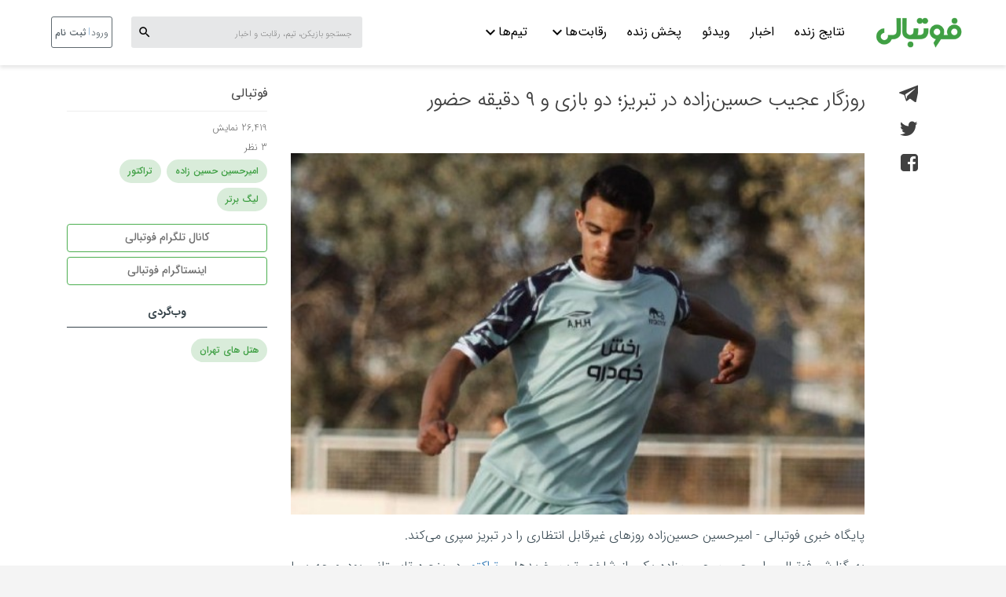

--- FILE ---
content_type: text/html; charset=utf-8
request_url: https://footballi.net/news/r/829561/%D8%B1%D9%88%D8%B2%DA%AF%D8%A7%D8%B1-%D8%B9%D8%AC%DB%8C%D8%A8-%D8%AD%D8%B3%DB%8C%D9%86-%D8%B2%D8%A7%D8%AF%D9%87-%D8%AF%D8%B1-%D8%AA%D8%A8%D8%B1%DB%8C%D8%B2%D8%9B-%D8%AF%D9%88-%D8%A8%D8%A7%D8%B2%DB%8C-%D9%88-%DB%B9-%D8%AF%D9%82%DB%8C%D9%82%D9%87-%D8%AD%D8%B6%D9%88%D8%B1
body_size: 31767
content:
<!DOCTYPE html><html lang="fa" dir="rtl" prefix="og: http://ogp.me/ns#" data-beasties-container><head>
    <meta name="google-site-verification" content="Jvc9h6OUho81F4vzfC1l9V9xzhGSVe-OFyRTm1aoYGM">
    <meta name="google-site-verification" content="y1AAjOdhpRpLuR1qtp1pJW2qpV2SwKGscgtX6B5xoBc">
    <meta charset="utf-8">
    <title>روزگار عجیب حسین‌زاده در تبریز؛ دو بازی و ۹ دقیقه حضور | فوتبالی</title>
    <base href="/">
    <meta name="viewport" content="width=device-width, initial-scale=1.0, maximum-scale=1.0, user-scalable=0,shrink-to-fit=no">

    <link rel="apple-touch-icon" sizes="180x180" href="assets/shared-application/images/favicons/apple-touch-icon.png">
    <link rel="icon" type="image/png" sizes="32x32" href="assets/shared-application/images/favicons/favicon-32x32.png">
    <link rel="icon" type="image/png" sizes="16x16" href="assets/shared-application/images/favicons/favicon-16x16.png">
    <link rel="mask-icon" href="assets/shared-application/images/favicons/safari-pinned-tab.svg" color="#4caf50">
    <meta name="theme-color" content="#ffffff">
    <meta name="mobile-web-app-capable" content="yes">
    <meta name="apple-mobile-web-app-status-bar-style" content="translucent">

    <link rel="preload" as="font" href="assets/shared-application/fonts/iran-sans5/webFonts/fonts/woff2/IRANSansWeb_Light.woff2" crossorigin="anonymous">
    <link rel="preload" as="font" href="assets/shared-application/fonts/iran-sans5/webFonts/fonts/woff2/IRANSansWeb.woff2" crossorigin="anonymous">
    <link rel="preload" as="font" href="assets/shared-application/fonts/iran-sans5/webFonts/fonts/woff2/IRANSansWeb_Medium.woff2" crossorigin="anonymous">
    <link rel="preload" as="font" href="assets/shared-application/fonts/google-font-icon/MaterialIcons-Regular.ttf" crossorigin="anonymous">
    <link rel="preload" as="font" href="https://assets.oddrun.ir/desktop/assets/shared-application/fonts/fontastic/fonts/footballi.woff" crossorigin="anonymous">

    <link rel="stylesheet" href="https://assets.oddrun.ir/desktop/assets/shared-application/fonts/fontastic/styles.css">
    <!-- Bing verification -->
    <meta name="msvalidate.01" content="88A2F40DC16DBF8BC08485484516779F">
    <script type="text/javascript" src="https://assets.oddrun.ir/desktop/assets/specific/scripts/jwplayer/jwplayer.js?ver=10"></script>

    <script type="application/ld+json">
      {
        "@context": "http://schema.org",
        "@type": "WebSite",
        "url": "https://www.footballi.net/",
        "potentialAction": {
          "@type": "SearchAction",
          "target": "https://www.footballi.net/search?q={search_term_string}",
          "query-input": "required name=search_term_string"
        }
      }
    </script>

    <!-- Google Tag Manager -->
    <script>
      var GTMenvironment = "";
      if (
        window.location.hostname.indexOf("dev") === 0 ||
        window.location.hostname.indexOf("localhost") >= 0
      ) {
        // Development
        GTMenvironment = "GTM-TBXM6DZ";
      } else if (window.location.hostname.indexOf("dev") <= 0) {
        // Production
        GTMenvironment = "GTM-WXXS4WS";
      }

      (function (w, d, s, l, i) {
        w[l] = w[l] || [];
        w[l].push({
          "gtm.start": new Date().getTime(),
          event: "gtm.js",
        });
        var f = d.getElementsByTagName(s)[0],
          j = d.createElement(s),
          dl = l != "dataLayer" ? "&l=" + l : "";
        j.async = true;
        j.src = "https://www.googletagmanager.com/gtm.js?id=" + i + dl;
        f.parentNode.insertBefore(j, f);
      })(window, document, "script", "dataLayer", GTMenvironment);
    </script>
    <!-- End Google Tag Manager -->

    <!-- Global Site Tag (gtag.js) - Google Analytics -->
    <script>
      (function () {
        const new_script = document.createElement("script");
        new_script.type = "text/javascript";
        new_script.async = true;
        let GA_MEASUREMENT_ID = "";
        if (
          window.location.hostname.indexOf("dev") === 0 ||
          window.location.hostname.indexOf("localhost") >= 0
        ) {
          // Development
          GA_MEASUREMENT_ID = "399553902";
        } else if (window.location.hostname.indexOf("dev") <= 0) {
          // Production
          GA_MEASUREMENT_ID = "UA-104333374-2";
        }
        new_script.src =
          "https://www.googletagmanager.com/gtag/js?id=" + GA_MEASUREMENT_ID;
        (
          document.getElementsByTagName("head")[0] ||
          document.getElementsByTagName("body")[0]
        ).appendChild(new_script);
      })();
    </script>
    <script>
      var GA_MEASUREMENT_ID = "";
      if (
        window.location.hostname.indexOf("dev") === 0 ||
        window.location.hostname.indexOf("localhost") >= 0
      ) {
        // Development
        GA_MEASUREMENT_ID = "399553902";
        const meta = document.createElement("meta");
        meta.setAttribute("name", "robots");
        meta.setAttribute("content", "noindex");
        document.getElementsByTagName("head")[0].appendChild(meta);
      } else if (window.location.hostname.indexOf("dev") <= 0) {
        // Production
        GA_MEASUREMENT_ID = "UA-104333374-2";
      }
      window.dataLayer = window.dataLayer || [];

      function gtag() {
        dataLayer.push(arguments);
      }

      gtag("js", new Date());

      gtag("config", GA_MEASUREMENT_ID);
    </script>
  <link rel="stylesheet" href="https://assets.oddrun.ir/desktop/styles-JXDVFGLD.css"><style ng-app-id="footballi">.ltr-text[_ngcontent-footballi-c2759593023]{direction:ltr}.team-description-text[_ngcontent-footballi-c2759593023]{padding:8px;line-height:24px;color:#a4b0b8;font-weight:300;font-size:12px;margin-bottom:0;max-height:60px;height:auto}.team-description-text[_ngcontent-footballi-c2759593023]   b[_ngcontent-footballi-c2759593023]{font-weight:400}.overlay-container[_ngcontent-footballi-c2759593023]{z-index:500;position:fixed;inset:0;min-width:100%;min-height:100%;background:#405059;opacity:.7}</style><meta property="og:site_name" content="فوتبالی"><meta property="og:url" content="https://footballi.net/news/r/829561/روزگار-عجیب-حسین-زاده-در-تبریز؛-دو-بازی-و-۹-دقیقه-حضور"><style ng-app-id="footballi">.ltr-text[_ngcontent-footballi-c4226684456]{direction:ltr}.team-description-text[_ngcontent-footballi-c4226684456]{padding:8px;line-height:24px;color:#a4b0b8;font-weight:300;font-size:12px;margin-bottom:0;max-height:60px;height:auto}.team-description-text[_ngcontent-footballi-c4226684456]   b[_ngcontent-footballi-c4226684456]{font-weight:400}header[_ngcontent-footballi-c4226684456]{z-index:1000;top:0;left:0;right:0;width:100%;color:#4caf50;background:#fff;box-shadow:0 3px 5px #78787833}header.desktop-header[_ngcontent-footballi-c4226684456]{position:fixed;height:83px}.header-gap[_ngcontent-footballi-c4226684456]{height:106px}@media (max-width: 769px){header[_ngcontent-footballi-c4226684456]{height:70px}.header-gap[_ngcontent-footballi-c4226684456]{height:81px!important}}</style><style ng-app-id="footballi">.ltr-text[_ngcontent-footballi-c2884357068]{direction:ltr}.team-description-text[_ngcontent-footballi-c2884357068]{padding:8px;line-height:24px;color:#a4b0b8;font-weight:300;font-size:12px;margin-bottom:0;max-height:60px;height:auto}.team-description-text[_ngcontent-footballi-c2884357068]   b[_ngcontent-footballi-c2884357068]{font-weight:400}.mobile-footer-links[_ngcontent-footballi-c2884357068]{padding-bottom:32px;margin-top:80px}@media (min-width: 440px){.mobile-footer-links[_ngcontent-footballi-c2884357068]{margin:30px auto auto}}.first-row[_ngcontent-footballi-c2884357068]{background-color:#fff;padding:20px 16px}@media (min-width: 768px){.first-row[_ngcontent-footballi-c2884357068]{width:750px;margin:auto}}@media (min-width: 992px){.first-row[_ngcontent-footballi-c2884357068]{width:970px}}@media (min-width: 1200px){.first-row[_ngcontent-footballi-c2884357068]{width:1164px}}@media (min-width: 440px){.first-row[_ngcontent-footballi-c2884357068]{padding:0 22px 32px;display:flex;flex-wrap:wrap}}.row-container[_ngcontent-footballi-c2884357068]{margin:auto}@media (min-width: 768px){.row-container[_ngcontent-footballi-c2884357068]{width:750px}}@media (min-width: 992px){.row-container[_ngcontent-footballi-c2884357068]{width:970px}}@media (min-width: 1200px){.row-container[_ngcontent-footballi-c2884357068]{width:1164px}}.second-row[_ngcontent-footballi-c2884357068]{background:#f4f4f4;display:flex;flex-direction:column;padding:16px 16px 48px}@media (min-width: 768px){.second-row[_ngcontent-footballi-c2884357068]{width:750px}}@media (min-width: 992px){.second-row[_ngcontent-footballi-c2884357068]{width:970px}}@media (min-width: 1200px){.second-row[_ngcontent-footballi-c2884357068]{width:1164px}}@media (min-width: 440px){.second-row[_ngcontent-footballi-c2884357068]{display:inline;padding:16px 16px 30px;flex-wrap:wrap;margin-right:20px}}.list-container[_ngcontent-footballi-c2884357068]{display:flex;flex-direction:column}@media (max-width: 440px){.list-container[_ngcontent-footballi-c2884357068]{padding-bottom:24px}}@media (min-width: 440px){.list-container[_ngcontent-footballi-c2884357068]{padding-top:56px;width:220px}}@media (min-width: 660px) and (max-width: 880px){.list-container[_ngcontent-footballi-c2884357068]{padding-top:40px}}@media (max-width: 660px){.list-container[_ngcontent-footballi-c2884357068]{padding-top:24px}}.list-container[_ngcontent-footballi-c2884357068] > h2[_ngcontent-footballi-c2884357068]{font-size:12px;font-weight:500;margin:0 0 12px}@media (min-width: 440px){.list-container[_ngcontent-footballi-c2884357068] > h2[_ngcontent-footballi-c2884357068]{font-size:16px;margin:0 0 20px;color:#252e33}}@media (min-width: 660px) and (max-width: 880px){.list-container[_ngcontent-footballi-c2884357068] > h2[_ngcontent-footballi-c2884357068]{font-size:14px;font-weight:500}}@media (max-width: 660px){.list-container[_ngcontent-footballi-c2884357068] > h2[_ngcontent-footballi-c2884357068]{font-size:12px;font-weight:500;margin:0 0 12px}}.list[_ngcontent-footballi-c2884357068]{display:flex;gap:10px 0;padding:0;margin-right:-8px}@media (max-width: 440px){.list[_ngcontent-footballi-c2884357068]{flex-wrap:wrap}}@media (min-width: 440px){.list[_ngcontent-footballi-c2884357068]{width:240px;flex-direction:column}}.list[_ngcontent-footballi-c2884357068]   li[_ngcontent-footballi-c2884357068]{list-style-type:none}@media (max-width: 440px){.list[_ngcontent-footballi-c2884357068]   li[_ngcontent-footballi-c2884357068]{font-size:12px;font-weight:400}.list[_ngcontent-footballi-c2884357068]   li[_ngcontent-footballi-c2884357068]:not(:last-child){border-left:1px solid #f4f4f4}}.list[_ngcontent-footballi-c2884357068]   li[_ngcontent-footballi-c2884357068]   a[_ngcontent-footballi-c2884357068]{padding:1px 8px;text-decoration:none;color:#252e33}@media (max-width: 440px){.list[_ngcontent-footballi-c2884357068]   li[_ngcontent-footballi-c2884357068]   a[_ngcontent-footballi-c2884357068]{color:#405059}}@media (max-width: 660px){.list[_ngcontent-footballi-c2884357068]   li[_ngcontent-footballi-c2884357068]   a[_ngcontent-footballi-c2884357068]{font-size:12px;font-weight:400;margin:0 0 12px}}@media (min-width: 660px){.list[_ngcontent-footballi-c2884357068]   li[_ngcontent-footballi-c2884357068]   a[_ngcontent-footballi-c2884357068]{font-size:14px;font-weight:400}.list[_ngcontent-footballi-c2884357068]   li[_ngcontent-footballi-c2884357068]   a[_ngcontent-footballi-c2884357068]:hover{color:#4caf50}}.enamad[_ngcontent-footballi-c2884357068]{justify-content:center;align-items:center}@media (min-width: 440px){.enamad[_ngcontent-footballi-c2884357068]{display:table-cell;margin-right:120px;padding-top:24px}}@media (max-width: 440px){.enamad[_ngcontent-footballi-c2884357068]{display:flex;justify-content:center;align-items:center}}@media (max-width: 880px){.enamad[_ngcontent-footballi-c2884357068]   img[_ngcontent-footballi-c2884357068]{width:48px;height:48px}}.social-list[_ngcontent-footballi-c2884357068], .contact-list[_ngcontent-footballi-c2884357068]{display:flex;justify-content:center;gap:28px;list-style:none}@media (min-width: 440px){.social-list[_ngcontent-footballi-c2884357068], .contact-list[_ngcontent-footballi-c2884357068]{margin-top:30px;margin-left:35px!important}}.social-list[_ngcontent-footballi-c2884357068]   .item[_ngcontent-footballi-c2884357068]   a[_ngcontent-footballi-c2884357068], .contact-list[_ngcontent-footballi-c2884357068]   .item[_ngcontent-footballi-c2884357068]   a[_ngcontent-footballi-c2884357068]{display:block;width:100%;height:100%}.social-list[_ngcontent-footballi-c2884357068]{margin:20px 0}@media (min-width: 440px){.social-list[_ngcontent-footballi-c2884357068]{margin:40px 0}}@media (max-width: 880px){.social-list[_ngcontent-footballi-c2884357068]   img[_ngcontent-footballi-c2884357068]{width:24px;height:24px}}.contact-list[_ngcontent-footballi-c2884357068]   a[_ngcontent-footballi-c2884357068]{text-decoration:none;color:#252e33;font-size:12px;font-weight:500}@media (min-width: 440px){.contact-list[_ngcontent-footballi-c2884357068]   a[_ngcontent-footballi-c2884357068]{font-size:14px}}.contact-list[_ngcontent-footballi-c2884357068]   a[_ngcontent-footballi-c2884357068]:hover{color:#4caf50}.enamad-link[_ngcontent-footballi-c2884357068]{width:56px;height:56px}</style><style ng-app-id="footballi">@charset "UTF-8";.ltr-text[_ngcontent-footballi-c2656664510]{direction:ltr}.team-description-text[_ngcontent-footballi-c2656664510]{padding:8px;line-height:24px;color:#a4b0b8;font-weight:300;font-size:12px;margin-bottom:0;max-height:60px;height:auto}.team-description-text[_ngcontent-footballi-c2656664510]   b[_ngcontent-footballi-c2656664510]{font-weight:400}[_nghost-footballi-c2656664510]     .team-info-container{border:1px solid #eeeeee;margin-bottom:10px!important;padding-top:10px}[_nghost-footballi-c2656664510]     .team-info-container:hover{background:#e1e1e1}[_nghost-footballi-c2656664510]     .team-info-container:active{background:#d4d4d4}[_nghost-footballi-c2656664510]     .team-info-container .team-title{font-size:1.25em;display:block;margin-top:12px;color:#414141;font-weight:400}[_nghost-footballi-c2656664510]     .team-info-container .fans-number{font-size:.91em!important;font-weight:300!important}[_nghost-footballi-c2656664510]     .team-info-container>a:hover, [_nghost-footballi-c2656664510]     .team-info-container>a:focus{color:#4caf50!important}img[_ngcontent-footballi-c2656664510]{max-width:100%}[_nghost-footballi-c2656664510]     article h2{font-size:20px;font-weight:400}[_nghost-footballi-c2656664510]     article h3{font-size:18px;font-weight:400}[_nghost-footballi-c2656664510]     article h4{font-size:17px;font-weight:400}[_nghost-footballi-c2656664510]     article h4{font-size:16px;font-weight:400}[_nghost-footballi-c2656664510]     article img{height:auto!important;display:block!important;margin:auto!important;width:100%!important}[_nghost-footballi-c2656664510]     article *{word-wrap:break-word}[_nghost-footballi-c2656664510]     article p.paragraph-with-caption{display:flex;flex-direction:column;justify-content:center;margin-top:16px;margin-bottom:16px}[_nghost-footballi-c2656664510]     article p.paragraph-with-caption .caption{text-align:center;margin-top:12px;height:auto;line-height:19px;font-weight:500;font-size:12px}[_nghost-footballi-c2656664510]     article p.paragraph-with-caption .caption.video-caption{text-decoration:none;color:#429f46}[_nghost-footballi-c2656664510]     article p.paragraph-with-caption .caption.image-caption{color:#7d8e99}.full-width-container[_ngcontent-footballi-c2656664510]{width:100%;background:#fff;margin-bottom:-20px;padding-bottom:20px;margin-top:-36px;height:100%}.full-width-container[_ngcontent-footballi-c2656664510]   .first-container[_ngcontent-footballi-c2656664510]{min-height:750px}.full-width-container[_ngcontent-footballi-c2656664510]   .first-container[_ngcontent-footballi-c2656664510]   .share-container[_ngcontent-footballi-c2656664510]   ul[_ngcontent-footballi-c2656664510]{margin-right:27px;padding:0;list-style:none}.full-width-container[_ngcontent-footballi-c2656664510]   .first-container[_ngcontent-footballi-c2656664510]   .share-container[_ngcontent-footballi-c2656664510]   ul[_ngcontent-footballi-c2656664510]   li[_ngcontent-footballi-c2656664510]{margin-bottom:15px;color:#414141}.full-width-container[_ngcontent-footballi-c2656664510]   .first-container[_ngcontent-footballi-c2656664510]   .share-container[_ngcontent-footballi-c2656664510]   ul[_ngcontent-footballi-c2656664510]   li[_ngcontent-footballi-c2656664510]   a[_ngcontent-footballi-c2656664510]{text-decoration:none;color:inherit}.full-width-container[_ngcontent-footballi-c2656664510]   .first-container[_ngcontent-footballi-c2656664510]   .share-container[_ngcontent-footballi-c2656664510]   ul[_ngcontent-footballi-c2656664510]   li[_ngcontent-footballi-c2656664510]   a[_ngcontent-footballi-c2656664510]   mat-icon[_ngcontent-footballi-c2656664510]{font-size:26px}.full-width-container[_ngcontent-footballi-c2656664510]   .first-container[_ngcontent-footballi-c2656664510]   .article-container[_ngcontent-footballi-c2656664510]{text-align:justify}.full-width-container[_ngcontent-footballi-c2656664510]   .first-container[_ngcontent-footballi-c2656664510]   .article-container[_ngcontent-footballi-c2656664510]   .headline[_ngcontent-footballi-c2656664510]{margin-bottom:45px;font-size:2.6em;-webkit-font-smoothing:antialiased;text-rendering:optimizeLegibility;color:#414141;font-weight:300;overflow-wrap:normal;word-wrap:normal;cursor:auto;margin-left:-2.5px;line-height:1.7;letter-spacing:-.028em;margin-top:0}.full-width-container[_ngcontent-footballi-c2656664510]   .first-container[_ngcontent-footballi-c2656664510]   .article-container[_ngcontent-footballi-c2656664510]   .news-cover-image[_ngcontent-footballi-c2656664510]{display:block;margin:auto;width:100%;height:56.25%}.full-width-container[_ngcontent-footballi-c2656664510]   .first-container[_ngcontent-footballi-c2656664510]   .article-container[_ngcontent-footballi-c2656664510]   .news-cover-image.small-image-cover[_ngcontent-footballi-c2656664510]{width:auto;height:auto;float:right;margin-left:4px;margin-bottom:0;padding:11px 0 14px 14px}.full-width-container[_ngcontent-footballi-c2656664510]   .first-container[_ngcontent-footballi-c2656664510]   .article-container[_ngcontent-footballi-c2656664510]   .news-body[_ngcontent-footballi-c2656664510]{margin-top:12px;font-size:16px;line-height:29px}.full-width-container[_ngcontent-footballi-c2656664510]   .first-container[_ngcontent-footballi-c2656664510]   .article-container[_ngcontent-footballi-c2656664510]   .fr-img-wrap[_ngcontent-footballi-c2656664510]   .fr-inner[_ngcontent-footballi-c2656664510]{color:gray;display:block;margin:4px auto auto;width:100%;text-align:center}.full-width-container[_ngcontent-footballi-c2656664510]   .first-container[_ngcontent-footballi-c2656664510]   .news-info-container[_ngcontent-footballi-c2656664510]   ul[_ngcontent-footballi-c2656664510]{display:block;list-style:none;padding:0;color:#707070;cursor:default;width:100%;font-size:1.6rem;font-weight:300;line-height:2.5rem}.full-width-container[_ngcontent-footballi-c2656664510]   .first-container[_ngcontent-footballi-c2656664510]   .news-info-container[_ngcontent-footballi-c2656664510]   ul[_ngcontent-footballi-c2656664510]   .source[_ngcontent-footballi-c2656664510]{font-weight:400;cursor:pointer;letter-spacing:0;font-style:normal;color:#414141}.full-width-container[_ngcontent-footballi-c2656664510]   .first-container[_ngcontent-footballi-c2656664510]   .news-info-container[_ngcontent-footballi-c2656664510]   ul[_ngcontent-footballi-c2656664510]   .source[_ngcontent-footballi-c2656664510]   a[_ngcontent-footballi-c2656664510]{color:inherit}.full-width-container[_ngcontent-footballi-c2656664510]   .first-container[_ngcontent-footballi-c2656664510]   .news-info-container[_ngcontent-footballi-c2656664510]   ul[_ngcontent-footballi-c2656664510]   .tags[_ngcontent-footballi-c2656664510]{margin-top:3px}.full-width-container[_ngcontent-footballi-c2656664510]   .first-container[_ngcontent-footballi-c2656664510]   .news-info-container[_ngcontent-footballi-c2656664510]   ul[_ngcontent-footballi-c2656664510]   .tags[_ngcontent-footballi-c2656664510]   a[_ngcontent-footballi-c2656664510]{cursor:pointer;display:inline-flex;padding:6px 11px;border-radius:24px;align-items:center;background-color:#40a04533;color:#40a045;font-size:12px;line-height:18px;margin:0 0 6px 7px;font-weight:500}.full-width-container[_ngcontent-footballi-c2656664510]   .first-container[_ngcontent-footballi-c2656664510]   .news-info-container[_ngcontent-footballi-c2656664510]   ul[_ngcontent-footballi-c2656664510]   .news-date[_ngcontent-footballi-c2656664510]{display:block;font-size:1.3rem;color:#8c8888}.full-width-container[_ngcontent-footballi-c2656664510]   .first-container[_ngcontent-footballi-c2656664510]   .news-info-container[_ngcontent-footballi-c2656664510]   ul.gap[_ngcontent-footballi-c2656664510]{font-size:12px;border-top:1px solid #eeeeee;padding-top:8px;margin-top:5px}.full-width-container[_ngcontent-footballi-c2656664510]   .first-container[_ngcontent-footballi-c2656664510]   .news-info-container[_ngcontent-footballi-c2656664510]   ul.news-related-data[_ngcontent-footballi-c2656664510]   .register-cta-button[_ngcontent-footballi-c2656664510]{--mdc-text-button-label-text-color: #707070;border:1px solid #4CAF50;display:block;margin:auto;text-align:center;font-size:14px;font-weight:500;padding-top:4px}.full-width-container[_ngcontent-footballi-c2656664510]   .first-container[_ngcontent-footballi-c2656664510]   .left-ads-container[_ngcontent-footballi-c2656664510]{text-align:center}.full-width-container[_ngcontent-footballi-c2656664510]   .first-container[_ngcontent-footballi-c2656664510]   .left-ads-container[_ngcontent-footballi-c2656664510]   .first-banner[_ngcontent-footballi-c2656664510]{margin-bottom:24px;margin-top:24px}.full-width-container[_ngcontent-footballi-c2656664510]   .first-container[_ngcontent-footballi-c2656664510]   .related-container[_ngcontent-footballi-c2656664510]{border-top:1px solid #eaeaea;border-bottom:1px solid #eaeaea;margin-top:20px}.full-width-container[_ngcontent-footballi-c2656664510]   .first-container[_ngcontent-footballi-c2656664510]   .related-container[_ngcontent-footballi-c2656664510]   h3[_ngcontent-footballi-c2656664510]{color:#414141;font-size:19px;font-weight:500;letter-spacing:1.5px;line-height:22px;padding:0 0 15px;margin:20px 1.03799% 0 0}.full-width-container[_ngcontent-footballi-c2656664510]   .first-container[_ngcontent-footballi-c2656664510]   .related-container[_ngcontent-footballi-c2656664510]   ul[_ngcontent-footballi-c2656664510]{list-style:none}.full-width-container[_ngcontent-footballi-c2656664510]   .first-container[_ngcontent-footballi-c2656664510]   .related-container[_ngcontent-footballi-c2656664510]   ul[_ngcontent-footballi-c2656664510]   li[_ngcontent-footballi-c2656664510]{display:inline-block;width:32%;margin-left:1%;margin-bottom:20px;vertical-align:middle}.full-width-container[_ngcontent-footballi-c2656664510]   .first-container[_ngcontent-footballi-c2656664510]   .related-container[_ngcontent-footballi-c2656664510]   ul[_ngcontent-footballi-c2656664510]   li[_ngcontent-footballi-c2656664510]   a[_ngcontent-footballi-c2656664510]{text-decoration:none}.full-width-container[_ngcontent-footballi-c2656664510]   .first-container[_ngcontent-footballi-c2656664510]   .related-container[_ngcontent-footballi-c2656664510]   ul[_ngcontent-footballi-c2656664510]   li[_ngcontent-footballi-c2656664510]   a[_ngcontent-footballi-c2656664510]   h4[_ngcontent-footballi-c2656664510]{display:inline-block;vertical-align:top;width:73.5%;margin:0 2% 0 0;padding:0;font-size:16px;letter-spacing:0;line-height:24px;color:#414141;font-weight:300;max-height:48px;overflow:hidden}.full-width-container[_ngcontent-footballi-c2656664510]   .first-container[_ngcontent-footballi-c2656664510]   .related-container[_ngcontent-footballi-c2656664510]   ul[_ngcontent-footballi-c2656664510]   li[_ngcontent-footballi-c2656664510]   a[_ngcontent-footballi-c2656664510]   img[_ngcontent-footballi-c2656664510]{display:inline-block;vertical-align:top;width:23.5%;height:82px}.full-width-container[_ngcontent-footballi-c2656664510]   .first-container[_ngcontent-footballi-c2656664510]   .interactive-share-container[_ngcontent-footballi-c2656664510]{position:fixed;bottom:64px;z-index:10;margin:0 auto;right:0;left:0;width:auto;text-align:center;transition:bottom .2s ease-out}.full-width-container[_ngcontent-footballi-c2656664510]   .first-container[_ngcontent-footballi-c2656664510]   .interactive-share-container[_ngcontent-footballi-c2656664510] > div[_ngcontent-footballi-c2656664510]{display:inline-block;height:40px;line-height:40px;border-radius:8px;overflow:hidden;box-shadow:0 1px 1px #0000003d}.full-width-container[_ngcontent-footballi-c2656664510]   .first-container[_ngcontent-footballi-c2656664510]   .interactive-share-container[_ngcontent-footballi-c2656664510] > div[_ngcontent-footballi-c2656664510]   a[_ngcontent-footballi-c2656664510]{display:inline-block;vertical-align:bottom;background-color:#52a556;color:#fff;font-size:13px;padding:0 16px;height:100%;text-decoration:none}.full-width-container[_ngcontent-footballi-c2656664510]   .first-container[_ngcontent-footballi-c2656664510]   .interactive-share-container[_ngcontent-footballi-c2656664510] > div[_ngcontent-footballi-c2656664510]   span[_ngcontent-footballi-c2656664510]{position:relative;display:inline-block;vertical-align:bottom;background-color:#4c9950;width:26px;height:100%}.full-width-container[_ngcontent-footballi-c2656664510]   .first-container[_ngcontent-footballi-c2656664510]   .interactive-share-container[_ngcontent-footballi-c2656664510] > div[_ngcontent-footballi-c2656664510]   span[_ngcontent-footballi-c2656664510]   mat-icon[_ngcontent-footballi-c2656664510]{position:absolute;inset:0;height:18px;margin:auto;text-align:center;color:#fff;font-size:1.7em;font-weight:100}.full-width-container[_ngcontent-footballi-c2656664510]   .comments-container[_ngcontent-footballi-c2656664510]   .news-comments-title[_ngcontent-footballi-c2656664510]{margin-bottom:0;padding-right:15px}@media (max-width: 768px){.title-container[_ngcontent-footballi-c2656664510]{margin-bottom:0!important}.share-container[_ngcontent-footballi-c2656664510]   ul[_ngcontent-footballi-c2656664510]   li[_ngcontent-footballi-c2656664510]{display:inline-block;margin-left:15px}.news-info-container[_ngcontent-footballi-c2656664510]   ul[_ngcontent-footballi-c2656664510]{margin:0!important;padding:0!important}.news-info-container[_ngcontent-footballi-c2656664510]   .gap[_ngcontent-footballi-c2656664510]{border:none!important;margin:0!important}.news-info-container[_ngcontent-footballi-c2656664510]   .gap[_ngcontent-footballi-c2656664510]   li[_ngcontent-footballi-c2656664510]{display:inline-block}.news-info-container[_ngcontent-footballi-c2656664510]   .gap[_ngcontent-footballi-c2656664510]   li[_ngcontent-footballi-c2656664510]:after{font-size:13px;content:" \2022";white-space:normal;display:inline-block;position:relative;top:3px;padding:0 4px 0 2px}.news-info-container[_ngcontent-footballi-c2656664510]   .gap[_ngcontent-footballi-c2656664510]   li[_ngcontent-footballi-c2656664510]:last-child:after{content:""}.news-info-container[_ngcontent-footballi-c2656664510]   .news-related-data[_ngcontent-footballi-c2656664510]{margin-top:10px!important}.related-container[_ngcontent-footballi-c2656664510]   .related-news[_ngcontent-footballi-c2656664510]{padding:0!important}.related-container[_ngcontent-footballi-c2656664510]   .related-news[_ngcontent-footballi-c2656664510]   li[_ngcontent-footballi-c2656664510]{display:block!important;width:100%!important}.related-container[_ngcontent-footballi-c2656664510]   .related-news[_ngcontent-footballi-c2656664510]   li[_ngcontent-footballi-c2656664510]   img[_ngcontent-footballi-c2656664510]{border-radius:8px}}@media (max-width: 601px){.share-container[_ngcontent-footballi-c2656664510]{margin-top:10px;padding:0}.share-container[_ngcontent-footballi-c2656664510]   ul[_ngcontent-footballi-c2656664510]{margin:0!important}.article-container[_ngcontent-footballi-c2656664510]   .headline[_ngcontent-footballi-c2656664510]{font-size:2.2em!important;margin-bottom:12px}.article-container[_ngcontent-footballi-c2656664510]   .small-image-cover[_ngcontent-footballi-c2656664510]{margin:auto!important;display:block;float:none!important;padding:0!important;width:100%!important}}</style><style ng-app-id="footballi">.ltr-text[_ngcontent-footballi-c3163995380]{direction:ltr}.team-description-text[_ngcontent-footballi-c3163995380]{padding:8px;line-height:24px;color:#a4b0b8;font-weight:300;font-size:12px;margin-bottom:0;max-height:60px;height:auto}.team-description-text[_ngcontent-footballi-c3163995380]   b[_ngcontent-footballi-c3163995380]{font-weight:400}nav[_ngcontent-footballi-c3163995380]{height:83px;display:flex;align-items:center}nav[_ngcontent-footballi-c3163995380]   .main-row[_ngcontent-footballi-c3163995380]{display:flex;flex-direction:row;align-items:center}nav[_ngcontent-footballi-c3163995380]   img[_ngcontent-footballi-c3163995380]{width:112px}nav[_ngcontent-footballi-c3163995380]   .links[_ngcontent-footballi-c3163995380]{display:flex;flex-direction:row;align-items:center;margin-right:25px}nav[_ngcontent-footballi-c3163995380]   .links[_ngcontent-footballi-c3163995380] > div[_ngcontent-footballi-c3163995380]{position:relative;display:flex;justify-content:center;height:36px;padding:2px}nav[_ngcontent-footballi-c3163995380]   .links[_ngcontent-footballi-c3163995380]   a[_ngcontent-footballi-c3163995380]{display:flex;cursor:pointer;font-size:16px;color:#000;font-weight:400;margin-left:6px;margin-right:6px;align-items:center;text-align:center;padding-bottom:5px;text-decoration:none;padding-left:5px;padding-right:5px;height:36px;line-height:18px}nav[_ngcontent-footballi-c3163995380]   .links[_ngcontent-footballi-c3163995380]   a[_ngcontent-footballi-c3163995380]   mat-icon[_ngcontent-footballi-c3163995380]{font-weight:400;margin-right:-2px}nav[_ngcontent-footballi-c3163995380]   .links[_ngcontent-footballi-c3163995380]   .active[_ngcontent-footballi-c3163995380], nav[_ngcontent-footballi-c3163995380]   .links[_ngcontent-footballi-c3163995380]   .volleyball-active[_ngcontent-footballi-c3163995380], nav[_ngcontent-footballi-c3163995380]   .links[_ngcontent-footballi-c3163995380]   .olympic-active[_ngcontent-footballi-c3163995380]{border-bottom:2px solid black}nav[_ngcontent-footballi-c3163995380]   .links[_ngcontent-footballi-c3163995380]   .wc-active[_ngcontent-footballi-c3163995380]{border-bottom:2px solid #0E868C}nav[_ngcontent-footballi-c3163995380]   .links[_ngcontent-footballi-c3163995380]   .wc-link[_ngcontent-footballi-c3163995380]{margin-right:0!important;color:#0e868c!important;font-weight:500!important;position:relative}nav[_ngcontent-footballi-c3163995380]   .links[_ngcontent-footballi-c3163995380]   .wc-badge[_ngcontent-footballi-c3163995380]{background:#0e868c;width:8px;height:8px;border-radius:45px;margin-right:8px;position:absolute;left:0;top:-4px}nav[_ngcontent-footballi-c3163995380]   .links[_ngcontent-footballi-c3163995380]   .menu-container[_ngcontent-footballi-c3163995380]{background:#fff;position:absolute;z-index:600;width:636px;border-radius:3px;border-top:9px solid #429F46;box-shadow:0 -2px 8px #0000001f;top:35px}nav[_ngcontent-footballi-c3163995380]   .links[_ngcontent-footballi-c3163995380]   .menu-container[_ngcontent-footballi-c3163995380]   .arrow-up-icon[_ngcontent-footballi-c3163995380]{color:#429f46;position:absolute;top:-34px;margin:auto;left:0;right:0;display:block;font-size:47px;height:47px;width:47px}nav[_ngcontent-footballi-c3163995380]   .links[_ngcontent-footballi-c3163995380]   .menu-container[_ngcontent-footballi-c3163995380]   .menu-content[_ngcontent-footballi-c3163995380]   .title-container[_ngcontent-footballi-c3163995380]{padding-right:30px;padding-left:30px}nav[_ngcontent-footballi-c3163995380]   .links[_ngcontent-footballi-c3163995380]   .menu-container[_ngcontent-footballi-c3163995380]   .menu-content[_ngcontent-footballi-c3163995380]   .title-container[_ngcontent-footballi-c3163995380]   h5[_ngcontent-footballi-c3163995380]{font-size:14px;color:#37444c;font-weight:500;margin:20px 0 0;padding-bottom:6px;border-bottom:1px solid #37444C;display:flex;align-items:center}nav[_ngcontent-footballi-c3163995380]   .links[_ngcontent-footballi-c3163995380]   .menu-container[_ngcontent-footballi-c3163995380]   .menu-content[_ngcontent-footballi-c3163995380]   .title-container[_ngcontent-footballi-c3163995380]   h5[_ngcontent-footballi-c3163995380]   mat-icon[_ngcontent-footballi-c3163995380]{margin-right:5px;position:relative;top:-2px;font-size:15px;width:15px;height:15px;color:#37444c}nav[_ngcontent-footballi-c3163995380]   .links[_ngcontent-footballi-c3163995380]   .menu-container[_ngcontent-footballi-c3163995380]   .menu-content[_ngcontent-footballi-c3163995380]   .menu-links[_ngcontent-footballi-c3163995380]{padding-top:10px;padding-right:20px;padding-left:20px}nav[_ngcontent-footballi-c3163995380]   .links[_ngcontent-footballi-c3163995380]   .menu-container[_ngcontent-footballi-c3163995380]   .menu-content[_ngcontent-footballi-c3163995380]   .menu-links[_ngcontent-footballi-c3163995380]   a[_ngcontent-footballi-c3163995380]{box-sizing:border-box;display:inline-block;width:129px;height:55px;overflow:hidden;border:1px solid #D4D4D4;border-radius:2px;margin-bottom:20px;margin-right:10px;margin-left:10px;position:relative}nav[_ngcontent-footballi-c3163995380]   .links[_ngcontent-footballi-c3163995380]   .menu-container[_ngcontent-footballi-c3163995380]   .menu-content[_ngcontent-footballi-c3163995380]   .menu-links[_ngcontent-footballi-c3163995380]   a[_ngcontent-footballi-c3163995380]   div[_ngcontent-footballi-c3163995380]{display:flex;flex-direction:row;align-items:center;height:100%}nav[_ngcontent-footballi-c3163995380]   .links[_ngcontent-footballi-c3163995380]   .menu-container[_ngcontent-footballi-c3163995380]   .menu-content[_ngcontent-footballi-c3163995380]   .menu-links[_ngcontent-footballi-c3163995380]   a[_ngcontent-footballi-c3163995380]   div[_ngcontent-footballi-c3163995380]   span[_ngcontent-footballi-c3163995380]{text-align:right;line-height:13px;font-size:12px;font-weight:400}nav[_ngcontent-footballi-c3163995380]   .links[_ngcontent-footballi-c3163995380]   .menu-container[_ngcontent-footballi-c3163995380]   .menu-content[_ngcontent-footballi-c3163995380]   .menu-links[_ngcontent-footballi-c3163995380]   a[_ngcontent-footballi-c3163995380]:hover{border-width:1px;border-color:#37444c}nav[_ngcontent-footballi-c3163995380]   .links[_ngcontent-footballi-c3163995380]   .competition-menu[_ngcontent-footballi-c3163995380]{margin-right:25px}nav[_ngcontent-footballi-c3163995380]   .links[_ngcontent-footballi-c3163995380]   .competition-menu[_ngcontent-footballi-c3163995380]   .menu-content[_ngcontent-footballi-c3163995380]   .menu-links[_ngcontent-footballi-c3163995380]   a[_ngcontent-footballi-c3163995380]{padding:10px 15px 10px 10px}nav[_ngcontent-footballi-c3163995380]   .links[_ngcontent-footballi-c3163995380]   .competition-menu[_ngcontent-footballi-c3163995380]   .menu-content[_ngcontent-footballi-c3163995380]   .menu-links[_ngcontent-footballi-c3163995380]   a[_ngcontent-footballi-c3163995380]   span[_ngcontent-footballi-c3163995380]{margin-right:10px}nav[_ngcontent-footballi-c3163995380]   .links[_ngcontent-footballi-c3163995380]   .competition-menu[_ngcontent-footballi-c3163995380]   .menu-content[_ngcontent-footballi-c3163995380]   .menu-links[_ngcontent-footballi-c3163995380]   a[_ngcontent-footballi-c3163995380]   img[_ngcontent-footballi-c3163995380]{max-width:25px;max-height:25px}nav[_ngcontent-footballi-c3163995380]   .links[_ngcontent-footballi-c3163995380]   .team-menu[_ngcontent-footballi-c3163995380]{margin-right:15px}nav[_ngcontent-footballi-c3163995380]   .links[_ngcontent-footballi-c3163995380]   .team-menu[_ngcontent-footballi-c3163995380]   .menu-links[_ngcontent-footballi-c3163995380]   a[_ngcontent-footballi-c3163995380]{padding:10px}nav[_ngcontent-footballi-c3163995380]   .links[_ngcontent-footballi-c3163995380]   .team-menu[_ngcontent-footballi-c3163995380]   .menu-links[_ngcontent-footballi-c3163995380]   a[_ngcontent-footballi-c3163995380]   span[_ngcontent-footballi-c3163995380]{margin-right:10px}nav[_ngcontent-footballi-c3163995380]   .links[_ngcontent-footballi-c3163995380]   .team-menu[_ngcontent-footballi-c3163995380]   .menu-links[_ngcontent-footballi-c3163995380]   a[_ngcontent-footballi-c3163995380]   img[_ngcontent-footballi-c3163995380]{max-width:40px;max-height:40px}nav[_ngcontent-footballi-c3163995380]   .left-side-container[_ngcontent-footballi-c3163995380]{display:flex;justify-self:flex-start;margin-right:auto;margin-left:10px;flex-direction:row;justify-content:space-between}nav[_ngcontent-footballi-c3163995380]   .left-side-container[_ngcontent-footballi-c3163995380]   .social-medias[_ngcontent-footballi-c3163995380]{margin-right:24px;display:flex;align-items:center;flex-direction:row;justify-content:space-between;width:53px}nav[_ngcontent-footballi-c3163995380]   .left-side-container[_ngcontent-footballi-c3163995380]   .social-medias[_ngcontent-footballi-c3163995380]   a[_ngcontent-footballi-c3163995380]{color:#37444cd9}nav[_ngcontent-footballi-c3163995380]   .left-side-container[_ngcontent-footballi-c3163995380]   .sign-in-up-container[_ngcontent-footballi-c3163995380]{margin-right:24px}nav[_ngcontent-footballi-c3163995380]   .left-side-container[_ngcontent-footballi-c3163995380]   .sign-in-up-container[_ngcontent-footballi-c3163995380]   .sign-in-up-button[_ngcontent-footballi-c3163995380]{display:flex;height:40px;border:1px solid rgba(55,68,76,.8);border-radius:3px;text-decoration:none;align-items:center;justify-content:space-around;width:78px;padding-right:3px;padding-left:3px}nav[_ngcontent-footballi-c3163995380]   .left-side-container[_ngcontent-footballi-c3163995380]   .sign-in-up-container[_ngcontent-footballi-c3163995380]   .sign-in-up-button[_ngcontent-footballi-c3163995380]   span[_ngcontent-footballi-c3163995380]{font-size:12px;color:#37444cd9}nav[_ngcontent-footballi-c3163995380]   .left-side-container[_ngcontent-footballi-c3163995380]   .sign-in-up-container[_ngcontent-footballi-c3163995380]   .sign-in-up-button[_ngcontent-footballi-c3163995380]   .sign-up[_ngcontent-footballi-c3163995380]{font-weight:500}nav[_ngcontent-footballi-c3163995380]   .left-side-container[_ngcontent-footballi-c3163995380]   .profile-link-container[_ngcontent-footballi-c3163995380]{margin-right:24px;display:flex;align-items:center}nav[_ngcontent-footballi-c3163995380]   .left-side-container[_ngcontent-footballi-c3163995380]   .profile-link-container[_ngcontent-footballi-c3163995380]   a[_ngcontent-footballi-c3163995380]{font-size:12px;font-weight:500;color:#37444cd9;display:flex;align-items:center;justify-content:space-between;width:65px;text-decoration:none}.search-container[_ngcontent-footballi-c3163995380]{width:294px}</style><style ng-app-id="footballi">mat-icon,mat-icon.mat-primary,mat-icon.mat-accent,mat-icon.mat-warn{color:var(--mat-icon-color, inherit)}.mat-icon{-webkit-user-select:none;user-select:none;background-repeat:no-repeat;display:inline-block;fill:currentColor;height:24px;width:24px;overflow:hidden}.mat-icon.mat-icon-inline{font-size:inherit;height:inherit;line-height:inherit;width:inherit}.mat-icon.mat-ligature-font[fontIcon]::before{content:attr(fontIcon)}[dir=rtl] .mat-icon-rtl-mirror{transform:scale(-1, 1)}.mat-form-field:not(.mat-form-field-appearance-legacy) .mat-form-field-prefix .mat-icon,.mat-form-field:not(.mat-form-field-appearance-legacy) .mat-form-field-suffix .mat-icon{display:block}.mat-form-field:not(.mat-form-field-appearance-legacy) .mat-form-field-prefix .mat-icon-button .mat-icon,.mat-form-field:not(.mat-form-field-appearance-legacy) .mat-form-field-suffix .mat-icon-button .mat-icon{margin:auto}</style><style ng-app-id="footballi">.ltr-text[_ngcontent-footballi-c2766255473]{direction:ltr}.team-description-text[_ngcontent-footballi-c2766255473]{padding:8px;line-height:24px;color:#a4b0b8;font-weight:300;font-size:12px;margin-bottom:0;max-height:60px;height:auto}.team-description-text[_ngcontent-footballi-c2766255473]   b[_ngcontent-footballi-c2766255473]{font-weight:400}.search-container[_ngcontent-footballi-c2766255473]{position:relative}.search-container[_ngcontent-footballi-c2766255473]   input[_ngcontent-footballi-c2766255473]{color:#000;background:#e6e7e8;width:100%;height:40px;border:none;border-radius:3px;padding:13px;font-size:16px;font-weight:400;outline:none;-webkit-appearance:none}.search-container[_ngcontent-footballi-c2766255473]   input[_ngcontent-footballi-c2766255473]::placeholder{font-size:11px;font-weight:200}.search-container[_ngcontent-footballi-c2766255473]   input[_ngcontent-footballi-c2766255473]:focus, .search-container[_ngcontent-footballi-c2766255473]   input[_ngcontent-footballi-c2766255473]:active{background:#fff!important;border-bottom-left-radius:0;border-bottom-right-radius:0;box-shadow:0 4px 15px #0000004d!important}.search-container[_ngcontent-footballi-c2766255473]   .close-icon[_ngcontent-footballi-c2766255473]{position:absolute;left:8px;top:11px;font-size:18px;color:#000}.search-container[_ngcontent-footballi-c2766255473]   .search-result[_ngcontent-footballi-c2766255473]{max-height:400px;background:#fff;position:absolute;top:40px;width:377px;border-radius:0 0 3px 3px;box-shadow:0 11px 15px #0000004d!important}.search-container[_ngcontent-footballi-c2766255473]   .search-result[_ngcontent-footballi-c2766255473]   .search-result-child[_ngcontent-footballi-c2766255473]   .scroll-top-button[_ngcontent-footballi-c2766255473]{position:absolute;left:0;right:0;margin:auto;background:#405059;color:#fff}.search-container[_ngcontent-footballi-c2766255473]   .search-result[_ngcontent-footballi-c2766255473]   .search-result-child[_ngcontent-footballi-c2766255473]   .search-result-type[_ngcontent-footballi-c2766255473]{padding-right:20px;padding-left:20px}.search-container[_ngcontent-footballi-c2766255473]   .search-result[_ngcontent-footballi-c2766255473]   .search-result-child[_ngcontent-footballi-c2766255473]   .search-result-type[_ngcontent-footballi-c2766255473]   .search-result-type-title[_ngcontent-footballi-c2766255473]{color:#a4b0b8;font-size:12px;font-weight:300;margin:16px 0}.search-container[_ngcontent-footballi-c2766255473]   .search-result[_ngcontent-footballi-c2766255473]   .search-result-child[_ngcontent-footballi-c2766255473]   .search-result-type[_ngcontent-footballi-c2766255473]   .search-result-list[_ngcontent-footballi-c2766255473]{border-bottom:1px solid #E6E7E8!important;display:flex;flex-direction:row;flex-wrap:wrap;padding:0 3px}.search-container[_ngcontent-footballi-c2766255473]   .search-result[_ngcontent-footballi-c2766255473]   .search-result-child[_ngcontent-footballi-c2766255473]   .search-result-type[_ngcontent-footballi-c2766255473]   .search-result-list[_ngcontent-footballi-c2766255473]:last-child{border-bottom-color:transparent}.search-container[_ngcontent-footballi-c2766255473]   .search-result[_ngcontent-footballi-c2766255473]   .search-result-child[_ngcontent-footballi-c2766255473]   .search-result-type[_ngcontent-footballi-c2766255473]   .search-result-list[_ngcontent-footballi-c2766255473]   .search-result-items[_ngcontent-footballi-c2766255473]{display:flex;flex-direction:column;align-items:center;width:66px;margin-left:20px;margin-bottom:10px;text-decoration:none}.search-container[_ngcontent-footballi-c2766255473]   .search-result[_ngcontent-footballi-c2766255473]   .search-result-child[_ngcontent-footballi-c2766255473]   .search-result-type[_ngcontent-footballi-c2766255473]   .search-result-list[_ngcontent-footballi-c2766255473]   .search-result-items[_ngcontent-footballi-c2766255473]:last-child{margin-left:0!important}.search-container[_ngcontent-footballi-c2766255473]   .search-result[_ngcontent-footballi-c2766255473]   .search-result-child[_ngcontent-footballi-c2766255473]   .search-result-type[_ngcontent-footballi-c2766255473]   .search-result-list[_ngcontent-footballi-c2766255473]   .search-result-items[_ngcontent-footballi-c2766255473]:hover   *[_ngcontent-footballi-c2766255473], .search-container[_ngcontent-footballi-c2766255473]   .search-result[_ngcontent-footballi-c2766255473]   .search-result-child[_ngcontent-footballi-c2766255473]   .search-result-type[_ngcontent-footballi-c2766255473]   .search-result-list[_ngcontent-footballi-c2766255473]   .search-result-items[_ngcontent-footballi-c2766255473]:focus   *[_ngcontent-footballi-c2766255473]{text-decoration:none;font-weight:500}.search-container[_ngcontent-footballi-c2766255473]   .search-result[_ngcontent-footballi-c2766255473]   .search-result-child[_ngcontent-footballi-c2766255473]   .search-result-type[_ngcontent-footballi-c2766255473]   .search-result-list[_ngcontent-footballi-c2766255473]   .search-result-items[_ngcontent-footballi-c2766255473]   div[_ngcontent-footballi-c2766255473]   img[_ngcontent-footballi-c2766255473]{height:45px;max-width:45px}.search-container[_ngcontent-footballi-c2766255473]   .search-result[_ngcontent-footballi-c2766255473]   .search-result-child[_ngcontent-footballi-c2766255473]   .search-result-type[_ngcontent-footballi-c2766255473]   .search-result-list[_ngcontent-footballi-c2766255473]   .search-result-items[_ngcontent-footballi-c2766255473]   span[_ngcontent-footballi-c2766255473]{margin-top:8px;color:#405059;font-size:14px;font-weight:300;text-decoration:none;text-align:center;width:100%}.search-container[_ngcontent-footballi-c2766255473]   .search-result[_ngcontent-footballi-c2766255473]   .search-result-child[_ngcontent-footballi-c2766255473]   .search-result-type[_ngcontent-footballi-c2766255473]   .search-result-list[_ngcontent-footballi-c2766255473]   .search-result-items[_ngcontent-footballi-c2766255473]:hover, .search-container[_ngcontent-footballi-c2766255473]   .search-result[_ngcontent-footballi-c2766255473]   .search-result-child[_ngcontent-footballi-c2766255473]   .search-result-type[_ngcontent-footballi-c2766255473]   .search-result-list[_ngcontent-footballi-c2766255473]   .search-result-items[_ngcontent-footballi-c2766255473]:focus{font-weight:500}.search-container[_ngcontent-footballi-c2766255473]   .search-result[_ngcontent-footballi-c2766255473]   .search-result-child[_ngcontent-footballi-c2766255473]   .search-result-type[_ngcontent-footballi-c2766255473]   .search-result-list[_ngcontent-footballi-c2766255473]:last-child{margin-bottom:20px}.search-container[_ngcontent-footballi-c2766255473]   .search-result[_ngcontent-footballi-c2766255473]   .search-result-child[_ngcontent-footballi-c2766255473]   .not-found[_ngcontent-footballi-c2766255473]{display:block;font-size:16px;color:#3a3a3a;padding:8px;margin-top:6px;margin-bottom:5px}.search-container[_ngcontent-footballi-c2766255473]   .search-result[_ngcontent-footballi-c2766255473]   .search-result-child[_ngcontent-footballi-c2766255473]   .news-search-result-row[_ngcontent-footballi-c2766255473]   a[_ngcontent-footballi-c2766255473]{display:flex;flex-direction:row;margin-bottom:17px}.search-container[_ngcontent-footballi-c2766255473]   .search-result[_ngcontent-footballi-c2766255473]   .search-result-child[_ngcontent-footballi-c2766255473]   .news-search-result-row[_ngcontent-footballi-c2766255473]   a[_ngcontent-footballi-c2766255473]:hover, .search-container[_ngcontent-footballi-c2766255473]   .search-result[_ngcontent-footballi-c2766255473]   .search-result-child[_ngcontent-footballi-c2766255473]   .news-search-result-row[_ngcontent-footballi-c2766255473]   a[_ngcontent-footballi-c2766255473]:focus{text-decoration:none}.search-container[_ngcontent-footballi-c2766255473]   .search-result[_ngcontent-footballi-c2766255473]   .search-result-child[_ngcontent-footballi-c2766255473]   .news-search-result-row[_ngcontent-footballi-c2766255473]   a[_ngcontent-footballi-c2766255473]:hover   .title-and-time[_ngcontent-footballi-c2766255473]   span[_ngcontent-footballi-c2766255473], .search-container[_ngcontent-footballi-c2766255473]   .search-result[_ngcontent-footballi-c2766255473]   .search-result-child[_ngcontent-footballi-c2766255473]   .news-search-result-row[_ngcontent-footballi-c2766255473]   a[_ngcontent-footballi-c2766255473]:focus   .title-and-time[_ngcontent-footballi-c2766255473]   span[_ngcontent-footballi-c2766255473]{font-weight:600!important}.search-container[_ngcontent-footballi-c2766255473]   .search-result[_ngcontent-footballi-c2766255473]   .search-result-child[_ngcontent-footballi-c2766255473]   .news-search-result-row[_ngcontent-footballi-c2766255473]   a[_ngcontent-footballi-c2766255473]   figure[_ngcontent-footballi-c2766255473]{width:80px;height:80px;overflow:hidden;position:relative}.search-container[_ngcontent-footballi-c2766255473]   .search-result[_ngcontent-footballi-c2766255473]   .search-result-child[_ngcontent-footballi-c2766255473]   .news-search-result-row[_ngcontent-footballi-c2766255473]   a[_ngcontent-footballi-c2766255473]   figure[_ngcontent-footballi-c2766255473]   mat-icon[_ngcontent-footballi-c2766255473]{color:#fff;position:absolute;inset:0;margin:auto;font-size:45px;width:40px;height:40px}.search-container[_ngcontent-footballi-c2766255473]   .search-result[_ngcontent-footballi-c2766255473]   .search-result-child[_ngcontent-footballi-c2766255473]   .news-search-result-row[_ngcontent-footballi-c2766255473]   a[_ngcontent-footballi-c2766255473]   div[_ngcontent-footballi-c2766255473]{display:flex;flex-direction:column;width:calc(100% - 86px);margin-right:8px}.search-container[_ngcontent-footballi-c2766255473]   .search-result[_ngcontent-footballi-c2766255473]   .search-result-child[_ngcontent-footballi-c2766255473]   .news-search-result-row[_ngcontent-footballi-c2766255473]   a[_ngcontent-footballi-c2766255473]   div[_ngcontent-footballi-c2766255473]   span[_ngcontent-footballi-c2766255473]{font-size:14px;font-weight:500;color:#405059;height:63px}.search-container[_ngcontent-footballi-c2766255473]   .search-result[_ngcontent-footballi-c2766255473]   .search-result-child[_ngcontent-footballi-c2766255473]   .news-search-result-row[_ngcontent-footballi-c2766255473]   a[_ngcontent-footballi-c2766255473]   div[_ngcontent-footballi-c2766255473]   time[_ngcontent-footballi-c2766255473]{font-size:12px;color:#a4b0b8}.news-progress-spinner[_ngcontent-footballi-c2766255473]{margin:auto auto 25px}</style><link rel="canonical" href="https://footballi.net/news/r/829561/روزگار-عجیب-حسین-زاده-در-تبریز؛-دو-بازی-و-۹-دقیقه-حضور" itemprop="url" id="canonical-url"><link rel="amphtml" href="https://footballi.net/amp/news/829561" id="amp-url"><meta property="og:title" content="روزگار عجیب حسین‌زاده در تبریز؛ دو بازی و ۹ دقیقه حضور"><meta property="twitter:title" content="روزگار عجیب حسین‌زاده در تبریز؛ دو بازی و ۹ دقیقه حضور"><meta property="twitter:creator" content="@footballiapp"><meta property="og:description" content="پایگاه خبری فوتبالی - امیرحسین حسین‌زاده روزهای غیرقابل انتظاری را در تبریز سپری می‌کند.به گزارش فوتبالی، امیرحسین حسین‌زاده یکی از شاخص‌ترین خریدهای تراکتور در پنجره تابستانی بود و چه بسا بتوان وی‌ را مهم‌ترین خرید تی‌تی‌ها هم نامید.اما در شرایطی که هواداران تراکتور منتظر درخشش حسین‌زاده در تبریز بودند، فعلا اتفاقات باب میل این بازیکن پیش نرفته است. وینگر جوان تی‌تی‌ها پس از بازی با الشارجه مقابل مس رفسنجان ۶۰ دقیقه بازی کرد ولی پس از این مسابقه، در دو دیدار اخیر بیشتر نیمکت‌نشین بوده است.وینگر ...,امیرحسین حسین زاده,تراکتور,لیگ برتر"><meta property="twitter:description" content="پایگاه خبری فوتبالی - امیرحسین حسین‌زاده روزهای غیرقابل انتظاری را در تبریز سپری می‌کند.به گزارش فوتبالی، امیرحسین حسین‌زاده یکی از شاخص‌ترین خریدهای تراکتور در پنجره تابستانی بود و چه بسا بتوان وی‌ را مهم‌ترین خرید تی‌تی‌ها هم نامید.اما در شرایطی که هواداران تراکتور منتظر درخشش حسین‌زاده در تبریز بودند، فعلا اتفاقات باب میل این بازیکن پیش نرفته است. وینگر جوان تی‌تی‌ها پس از بازی با الشارجه مقابل مس رفسنجان ۶۰ دقیقه بازی کرد ولی پس از این مسابقه، در دو دیدار اخیر بیشتر نیمکت‌نشین بوده است.وینگر ...,امیرحسین حسین زاده,تراکتور,لیگ برتر"><meta name="description" content="پایگاه خبری فوتبالی - امیرحسین حسین‌زاده روزهای غیرقابل انتظاری را در تبریز سپری می‌کند.به گزارش فوتبالی، امیرحسین حسین‌زاده یکی از شاخص‌ترین خریدهای تراکتور در پنجره تابستانی بود و چه بسا بتوان وی‌ را مهم‌ترین خرید تی‌تی‌ها هم نامید.اما در شرایطی که هواداران تراکتور منتظر درخشش حسین‌زاده در تبریز بودند، فعلا اتفاقات باب میل این بازیکن پیش نرفته است. وینگر جوان تی‌تی‌ها پس از بازی با الشارجه مقابل مس رفسنجان ۶۰ دقیقه بازی کرد ولی پس از این مسابقه، در دو دیدار اخیر بیشتر نیمکت‌نشین بوده است.وینگر ...,امیرحسین حسین زاده,تراکتور,لیگ برتر"><meta name="keywords" content="امیرحسین حسین زاده,تراکتور,لیگ برتر"><meta property="article:tag" content="امیرحسین حسین زاده,تراکتور,لیگ برتر"><meta property="og:image" content="https://cdn.oddrun.ir/800/news/images/2023/09/25/16956539905962.jpeg"><meta property="twitter:card" content="summary_large_image"><meta property="twitter:image:src" content="https://cdn.oddrun.ir/800/news/images/2023/09/25/16956539905962.jpeg"><meta property="og:type" content="article"><meta property="article:published_time" content="2023-09-25T14:59:54.000Z"><style ng-app-id="footballi">.ltr-text[_ngcontent-footballi-c2708772168]{direction:ltr}.team-description-text[_ngcontent-footballi-c2708772168]{padding:8px;line-height:24px;color:#a4b0b8;font-weight:300;font-size:12px;margin-bottom:0;max-height:60px;height:auto}.team-description-text[_ngcontent-footballi-c2708772168]   b[_ngcontent-footballi-c2708772168]{font-weight:400}.container[_ngcontent-footballi-c2708772168]{text-align:center}.banner-container[_ngcontent-footballi-c2708772168]{text-align:center;margin:0 0 20px}.banner-container[_ngcontent-footballi-c2708772168]   a[_ngcontent-footballi-c2708772168]{width:auto}.banner-container[_ngcontent-footballi-c2708772168]   a[_ngcontent-footballi-c2708772168]   img[_ngcontent-footballi-c2708772168]{width:100%}@media (max-width: 601px){.container[_ngcontent-footballi-c2708772168]{padding:0;margin:auto}.banner-container[_ngcontent-footballi-c2708772168]   a[_ngcontent-footballi-c2708772168]{max-width:100%;width:100%;display:block;margin:19px auto auto;overflow:hidden}.banner-container[_ngcontent-footballi-c2708772168]   a[_ngcontent-footballi-c2708772168]   img[_ngcontent-footballi-c2708772168]{width:100%}}</style><style ng-app-id="footballi">.mat-mdc-button-base{text-decoration:none}.mdc-button{-webkit-user-select:none;user-select:none;position:relative;display:inline-flex;align-items:center;justify-content:center;box-sizing:border-box;min-width:64px;border:none;outline:none;line-height:inherit;-webkit-appearance:none;overflow:visible;vertical-align:middle;background:rgba(0,0,0,0);padding:0 8px}.mdc-button::-moz-focus-inner{padding:0;border:0}.mdc-button:active{outline:none}.mdc-button:hover{cursor:pointer}.mdc-button:disabled{cursor:default;pointer-events:none}.mdc-button[hidden]{display:none}.mdc-button .mdc-button__label{position:relative}.mat-mdc-button{padding:0 var(--mat-text-button-horizontal-padding, 12px);height:var(--mdc-text-button-container-height, 40px);font-family:var(--mdc-text-button-label-text-font, var(--mat-sys-label-large-font));font-size:var(--mdc-text-button-label-text-size, var(--mat-sys-label-large-size));letter-spacing:var(--mdc-text-button-label-text-tracking, var(--mat-sys-label-large-tracking));text-transform:var(--mdc-text-button-label-text-transform);font-weight:var(--mdc-text-button-label-text-weight, var(--mat-sys-label-large-weight))}.mat-mdc-button,.mat-mdc-button .mdc-button__ripple{border-radius:var(--mdc-text-button-container-shape, var(--mat-sys-corner-full))}.mat-mdc-button:not(:disabled){color:var(--mdc-text-button-label-text-color, var(--mat-sys-primary))}.mat-mdc-button[disabled],.mat-mdc-button.mat-mdc-button-disabled{cursor:default;pointer-events:none;color:var(--mdc-text-button-disabled-label-text-color, color-mix(in srgb, var(--mat-sys-on-surface) 38%, transparent))}.mat-mdc-button.mat-mdc-button-disabled-interactive{pointer-events:auto}.mat-mdc-button:has(.material-icons,mat-icon,[matButtonIcon]){padding:0 var(--mat-text-button-with-icon-horizontal-padding, 16px)}.mat-mdc-button>.mat-icon{margin-right:var(--mat-text-button-icon-spacing, 8px);margin-left:var(--mat-text-button-icon-offset, -4px)}[dir=rtl] .mat-mdc-button>.mat-icon{margin-right:var(--mat-text-button-icon-offset, -4px);margin-left:var(--mat-text-button-icon-spacing, 8px)}.mat-mdc-button .mdc-button__label+.mat-icon{margin-right:var(--mat-text-button-icon-offset, -4px);margin-left:var(--mat-text-button-icon-spacing, 8px)}[dir=rtl] .mat-mdc-button .mdc-button__label+.mat-icon{margin-right:var(--mat-text-button-icon-spacing, 8px);margin-left:var(--mat-text-button-icon-offset, -4px)}.mat-mdc-button .mat-ripple-element{background-color:var(--mat-text-button-ripple-color, color-mix(in srgb, var(--mat-sys-primary) calc(var(--mat-sys-pressed-state-layer-opacity) * 100%), transparent))}.mat-mdc-button .mat-mdc-button-persistent-ripple::before{background-color:var(--mat-text-button-state-layer-color, var(--mat-sys-primary))}.mat-mdc-button.mat-mdc-button-disabled .mat-mdc-button-persistent-ripple::before{background-color:var(--mat-text-button-disabled-state-layer-color, var(--mat-sys-on-surface-variant))}.mat-mdc-button:hover .mat-mdc-button-persistent-ripple::before{opacity:var(--mat-text-button-hover-state-layer-opacity, var(--mat-sys-hover-state-layer-opacity))}.mat-mdc-button.cdk-program-focused .mat-mdc-button-persistent-ripple::before,.mat-mdc-button.cdk-keyboard-focused .mat-mdc-button-persistent-ripple::before,.mat-mdc-button.mat-mdc-button-disabled-interactive:focus .mat-mdc-button-persistent-ripple::before{opacity:var(--mat-text-button-focus-state-layer-opacity, var(--mat-sys-focus-state-layer-opacity))}.mat-mdc-button:active .mat-mdc-button-persistent-ripple::before{opacity:var(--mat-text-button-pressed-state-layer-opacity, var(--mat-sys-pressed-state-layer-opacity))}.mat-mdc-button .mat-mdc-button-touch-target{position:absolute;top:50%;height:48px;left:0;right:0;transform:translateY(-50%);display:var(--mat-text-button-touch-target-display, block)}.mat-mdc-unelevated-button{transition:box-shadow 280ms cubic-bezier(0.4, 0, 0.2, 1);height:var(--mdc-filled-button-container-height, 40px);font-family:var(--mdc-filled-button-label-text-font, var(--mat-sys-label-large-font));font-size:var(--mdc-filled-button-label-text-size, var(--mat-sys-label-large-size));letter-spacing:var(--mdc-filled-button-label-text-tracking, var(--mat-sys-label-large-tracking));text-transform:var(--mdc-filled-button-label-text-transform);font-weight:var(--mdc-filled-button-label-text-weight, var(--mat-sys-label-large-weight));padding:0 var(--mat-filled-button-horizontal-padding, 24px)}.mat-mdc-unelevated-button>.mat-icon{margin-right:var(--mat-filled-button-icon-spacing, 8px);margin-left:var(--mat-filled-button-icon-offset, -8px)}[dir=rtl] .mat-mdc-unelevated-button>.mat-icon{margin-right:var(--mat-filled-button-icon-offset, -8px);margin-left:var(--mat-filled-button-icon-spacing, 8px)}.mat-mdc-unelevated-button .mdc-button__label+.mat-icon{margin-right:var(--mat-filled-button-icon-offset, -8px);margin-left:var(--mat-filled-button-icon-spacing, 8px)}[dir=rtl] .mat-mdc-unelevated-button .mdc-button__label+.mat-icon{margin-right:var(--mat-filled-button-icon-spacing, 8px);margin-left:var(--mat-filled-button-icon-offset, -8px)}.mat-mdc-unelevated-button .mat-ripple-element{background-color:var(--mat-filled-button-ripple-color, color-mix(in srgb, var(--mat-sys-on-primary) calc(var(--mat-sys-pressed-state-layer-opacity) * 100%), transparent))}.mat-mdc-unelevated-button .mat-mdc-button-persistent-ripple::before{background-color:var(--mat-filled-button-state-layer-color, var(--mat-sys-on-primary))}.mat-mdc-unelevated-button.mat-mdc-button-disabled .mat-mdc-button-persistent-ripple::before{background-color:var(--mat-filled-button-disabled-state-layer-color, var(--mat-sys-on-surface-variant))}.mat-mdc-unelevated-button:hover .mat-mdc-button-persistent-ripple::before{opacity:var(--mat-filled-button-hover-state-layer-opacity, var(--mat-sys-hover-state-layer-opacity))}.mat-mdc-unelevated-button.cdk-program-focused .mat-mdc-button-persistent-ripple::before,.mat-mdc-unelevated-button.cdk-keyboard-focused .mat-mdc-button-persistent-ripple::before,.mat-mdc-unelevated-button.mat-mdc-button-disabled-interactive:focus .mat-mdc-button-persistent-ripple::before{opacity:var(--mat-filled-button-focus-state-layer-opacity, var(--mat-sys-focus-state-layer-opacity))}.mat-mdc-unelevated-button:active .mat-mdc-button-persistent-ripple::before{opacity:var(--mat-filled-button-pressed-state-layer-opacity, var(--mat-sys-pressed-state-layer-opacity))}.mat-mdc-unelevated-button .mat-mdc-button-touch-target{position:absolute;top:50%;height:48px;left:0;right:0;transform:translateY(-50%);display:var(--mat-filled-button-touch-target-display, block)}.mat-mdc-unelevated-button:not(:disabled){color:var(--mdc-filled-button-label-text-color, var(--mat-sys-on-primary));background-color:var(--mdc-filled-button-container-color, var(--mat-sys-primary))}.mat-mdc-unelevated-button,.mat-mdc-unelevated-button .mdc-button__ripple{border-radius:var(--mdc-filled-button-container-shape, var(--mat-sys-corner-full))}.mat-mdc-unelevated-button[disabled],.mat-mdc-unelevated-button.mat-mdc-button-disabled{cursor:default;pointer-events:none;color:var(--mdc-filled-button-disabled-label-text-color, color-mix(in srgb, var(--mat-sys-on-surface) 38%, transparent));background-color:var(--mdc-filled-button-disabled-container-color, color-mix(in srgb, var(--mat-sys-on-surface) 12%, transparent))}.mat-mdc-unelevated-button.mat-mdc-button-disabled-interactive{pointer-events:auto}.mat-mdc-raised-button{transition:box-shadow 280ms cubic-bezier(0.4, 0, 0.2, 1);box-shadow:var(--mdc-protected-button-container-elevation-shadow, var(--mat-sys-level1));height:var(--mdc-protected-button-container-height, 40px);font-family:var(--mdc-protected-button-label-text-font, var(--mat-sys-label-large-font));font-size:var(--mdc-protected-button-label-text-size, var(--mat-sys-label-large-size));letter-spacing:var(--mdc-protected-button-label-text-tracking, var(--mat-sys-label-large-tracking));text-transform:var(--mdc-protected-button-label-text-transform);font-weight:var(--mdc-protected-button-label-text-weight, var(--mat-sys-label-large-weight));padding:0 var(--mat-protected-button-horizontal-padding, 24px)}.mat-mdc-raised-button>.mat-icon{margin-right:var(--mat-protected-button-icon-spacing, 8px);margin-left:var(--mat-protected-button-icon-offset, -8px)}[dir=rtl] .mat-mdc-raised-button>.mat-icon{margin-right:var(--mat-protected-button-icon-offset, -8px);margin-left:var(--mat-protected-button-icon-spacing, 8px)}.mat-mdc-raised-button .mdc-button__label+.mat-icon{margin-right:var(--mat-protected-button-icon-offset, -8px);margin-left:var(--mat-protected-button-icon-spacing, 8px)}[dir=rtl] .mat-mdc-raised-button .mdc-button__label+.mat-icon{margin-right:var(--mat-protected-button-icon-spacing, 8px);margin-left:var(--mat-protected-button-icon-offset, -8px)}.mat-mdc-raised-button .mat-ripple-element{background-color:var(--mat-protected-button-ripple-color, color-mix(in srgb, var(--mat-sys-primary) calc(var(--mat-sys-pressed-state-layer-opacity) * 100%), transparent))}.mat-mdc-raised-button .mat-mdc-button-persistent-ripple::before{background-color:var(--mat-protected-button-state-layer-color, var(--mat-sys-primary))}.mat-mdc-raised-button.mat-mdc-button-disabled .mat-mdc-button-persistent-ripple::before{background-color:var(--mat-protected-button-disabled-state-layer-color, var(--mat-sys-on-surface-variant))}.mat-mdc-raised-button:hover .mat-mdc-button-persistent-ripple::before{opacity:var(--mat-protected-button-hover-state-layer-opacity, var(--mat-sys-hover-state-layer-opacity))}.mat-mdc-raised-button.cdk-program-focused .mat-mdc-button-persistent-ripple::before,.mat-mdc-raised-button.cdk-keyboard-focused .mat-mdc-button-persistent-ripple::before,.mat-mdc-raised-button.mat-mdc-button-disabled-interactive:focus .mat-mdc-button-persistent-ripple::before{opacity:var(--mat-protected-button-focus-state-layer-opacity, var(--mat-sys-focus-state-layer-opacity))}.mat-mdc-raised-button:active .mat-mdc-button-persistent-ripple::before{opacity:var(--mat-protected-button-pressed-state-layer-opacity, var(--mat-sys-pressed-state-layer-opacity))}.mat-mdc-raised-button .mat-mdc-button-touch-target{position:absolute;top:50%;height:48px;left:0;right:0;transform:translateY(-50%);display:var(--mat-protected-button-touch-target-display, block)}.mat-mdc-raised-button:not(:disabled){color:var(--mdc-protected-button-label-text-color, var(--mat-sys-primary));background-color:var(--mdc-protected-button-container-color, var(--mat-sys-surface))}.mat-mdc-raised-button,.mat-mdc-raised-button .mdc-button__ripple{border-radius:var(--mdc-protected-button-container-shape, var(--mat-sys-corner-full))}.mat-mdc-raised-button:hover{box-shadow:var(--mdc-protected-button-hover-container-elevation-shadow, var(--mat-sys-level2))}.mat-mdc-raised-button:focus{box-shadow:var(--mdc-protected-button-focus-container-elevation-shadow, var(--mat-sys-level1))}.mat-mdc-raised-button:active,.mat-mdc-raised-button:focus:active{box-shadow:var(--mdc-protected-button-pressed-container-elevation-shadow, var(--mat-sys-level1))}.mat-mdc-raised-button[disabled],.mat-mdc-raised-button.mat-mdc-button-disabled{cursor:default;pointer-events:none;color:var(--mdc-protected-button-disabled-label-text-color, color-mix(in srgb, var(--mat-sys-on-surface) 38%, transparent));background-color:var(--mdc-protected-button-disabled-container-color, color-mix(in srgb, var(--mat-sys-on-surface) 12%, transparent))}.mat-mdc-raised-button[disabled].mat-mdc-button-disabled,.mat-mdc-raised-button.mat-mdc-button-disabled.mat-mdc-button-disabled{box-shadow:var(--mdc-protected-button-disabled-container-elevation-shadow, var(--mat-sys-level0))}.mat-mdc-raised-button.mat-mdc-button-disabled-interactive{pointer-events:auto}.mat-mdc-outlined-button{border-style:solid;transition:border 280ms cubic-bezier(0.4, 0, 0.2, 1);height:var(--mdc-outlined-button-container-height, 40px);font-family:var(--mdc-outlined-button-label-text-font, var(--mat-sys-label-large-font));font-size:var(--mdc-outlined-button-label-text-size, var(--mat-sys-label-large-size));letter-spacing:var(--mdc-outlined-button-label-text-tracking, var(--mat-sys-label-large-tracking));text-transform:var(--mdc-outlined-button-label-text-transform);font-weight:var(--mdc-outlined-button-label-text-weight, var(--mat-sys-label-large-weight));border-radius:var(--mdc-outlined-button-container-shape, var(--mat-sys-corner-full));border-width:var(--mdc-outlined-button-outline-width, 1px);padding:0 var(--mat-outlined-button-horizontal-padding, 24px)}.mat-mdc-outlined-button>.mat-icon{margin-right:var(--mat-outlined-button-icon-spacing, 8px);margin-left:var(--mat-outlined-button-icon-offset, -8px)}[dir=rtl] .mat-mdc-outlined-button>.mat-icon{margin-right:var(--mat-outlined-button-icon-offset, -8px);margin-left:var(--mat-outlined-button-icon-spacing, 8px)}.mat-mdc-outlined-button .mdc-button__label+.mat-icon{margin-right:var(--mat-outlined-button-icon-offset, -8px);margin-left:var(--mat-outlined-button-icon-spacing, 8px)}[dir=rtl] .mat-mdc-outlined-button .mdc-button__label+.mat-icon{margin-right:var(--mat-outlined-button-icon-spacing, 8px);margin-left:var(--mat-outlined-button-icon-offset, -8px)}.mat-mdc-outlined-button .mat-ripple-element{background-color:var(--mat-outlined-button-ripple-color, color-mix(in srgb, var(--mat-sys-primary) calc(var(--mat-sys-pressed-state-layer-opacity) * 100%), transparent))}.mat-mdc-outlined-button .mat-mdc-button-persistent-ripple::before{background-color:var(--mat-outlined-button-state-layer-color, var(--mat-sys-primary))}.mat-mdc-outlined-button.mat-mdc-button-disabled .mat-mdc-button-persistent-ripple::before{background-color:var(--mat-outlined-button-disabled-state-layer-color, var(--mat-sys-on-surface-variant))}.mat-mdc-outlined-button:hover .mat-mdc-button-persistent-ripple::before{opacity:var(--mat-outlined-button-hover-state-layer-opacity, var(--mat-sys-hover-state-layer-opacity))}.mat-mdc-outlined-button.cdk-program-focused .mat-mdc-button-persistent-ripple::before,.mat-mdc-outlined-button.cdk-keyboard-focused .mat-mdc-button-persistent-ripple::before,.mat-mdc-outlined-button.mat-mdc-button-disabled-interactive:focus .mat-mdc-button-persistent-ripple::before{opacity:var(--mat-outlined-button-focus-state-layer-opacity, var(--mat-sys-focus-state-layer-opacity))}.mat-mdc-outlined-button:active .mat-mdc-button-persistent-ripple::before{opacity:var(--mat-outlined-button-pressed-state-layer-opacity, var(--mat-sys-pressed-state-layer-opacity))}.mat-mdc-outlined-button .mat-mdc-button-touch-target{position:absolute;top:50%;height:48px;left:0;right:0;transform:translateY(-50%);display:var(--mat-outlined-button-touch-target-display, block)}.mat-mdc-outlined-button:not(:disabled){color:var(--mdc-outlined-button-label-text-color, var(--mat-sys-primary));border-color:var(--mdc-outlined-button-outline-color, var(--mat-sys-outline))}.mat-mdc-outlined-button[disabled],.mat-mdc-outlined-button.mat-mdc-button-disabled{cursor:default;pointer-events:none;color:var(--mdc-outlined-button-disabled-label-text-color, color-mix(in srgb, var(--mat-sys-on-surface) 38%, transparent));border-color:var(--mdc-outlined-button-disabled-outline-color, color-mix(in srgb, var(--mat-sys-on-surface) 12%, transparent))}.mat-mdc-outlined-button.mat-mdc-button-disabled-interactive{pointer-events:auto}.mat-mdc-outlined-button .mdc-button__ripple{border-width:var(--mdc-outlined-button-outline-width, 1px);border-style:solid;border-color:rgba(0,0,0,0)}.mat-mdc-button,.mat-mdc-unelevated-button,.mat-mdc-raised-button,.mat-mdc-outlined-button{-webkit-tap-highlight-color:rgba(0,0,0,0)}.mat-mdc-button .mat-mdc-button-ripple,.mat-mdc-button .mat-mdc-button-persistent-ripple,.mat-mdc-button .mat-mdc-button-persistent-ripple::before,.mat-mdc-unelevated-button .mat-mdc-button-ripple,.mat-mdc-unelevated-button .mat-mdc-button-persistent-ripple,.mat-mdc-unelevated-button .mat-mdc-button-persistent-ripple::before,.mat-mdc-raised-button .mat-mdc-button-ripple,.mat-mdc-raised-button .mat-mdc-button-persistent-ripple,.mat-mdc-raised-button .mat-mdc-button-persistent-ripple::before,.mat-mdc-outlined-button .mat-mdc-button-ripple,.mat-mdc-outlined-button .mat-mdc-button-persistent-ripple,.mat-mdc-outlined-button .mat-mdc-button-persistent-ripple::before{top:0;left:0;right:0;bottom:0;position:absolute;pointer-events:none;border-radius:inherit}.mat-mdc-button .mat-mdc-button-ripple,.mat-mdc-unelevated-button .mat-mdc-button-ripple,.mat-mdc-raised-button .mat-mdc-button-ripple,.mat-mdc-outlined-button .mat-mdc-button-ripple{overflow:hidden}.mat-mdc-button .mat-mdc-button-persistent-ripple::before,.mat-mdc-unelevated-button .mat-mdc-button-persistent-ripple::before,.mat-mdc-raised-button .mat-mdc-button-persistent-ripple::before,.mat-mdc-outlined-button .mat-mdc-button-persistent-ripple::before{content:"";opacity:0}.mat-mdc-button .mdc-button__label,.mat-mdc-button .mat-icon,.mat-mdc-unelevated-button .mdc-button__label,.mat-mdc-unelevated-button .mat-icon,.mat-mdc-raised-button .mdc-button__label,.mat-mdc-raised-button .mat-icon,.mat-mdc-outlined-button .mdc-button__label,.mat-mdc-outlined-button .mat-icon{z-index:1;position:relative}.mat-mdc-button .mat-focus-indicator,.mat-mdc-unelevated-button .mat-focus-indicator,.mat-mdc-raised-button .mat-focus-indicator,.mat-mdc-outlined-button .mat-focus-indicator{top:0;left:0;right:0;bottom:0;position:absolute}.mat-mdc-button:focus .mat-focus-indicator::before,.mat-mdc-unelevated-button:focus .mat-focus-indicator::before,.mat-mdc-raised-button:focus .mat-focus-indicator::before,.mat-mdc-outlined-button:focus .mat-focus-indicator::before{content:""}.mat-mdc-button._mat-animation-noopable,.mat-mdc-unelevated-button._mat-animation-noopable,.mat-mdc-raised-button._mat-animation-noopable,.mat-mdc-outlined-button._mat-animation-noopable{transition:none !important;animation:none !important}.mat-mdc-button>.mat-icon,.mat-mdc-unelevated-button>.mat-icon,.mat-mdc-raised-button>.mat-icon,.mat-mdc-outlined-button>.mat-icon{display:inline-block;position:relative;vertical-align:top;font-size:1.125rem;height:1.125rem;width:1.125rem}.mat-mdc-outlined-button .mat-mdc-button-ripple,.mat-mdc-outlined-button .mdc-button__ripple{top:-1px;left:-1px;bottom:-1px;right:-1px}.mat-mdc-unelevated-button .mat-focus-indicator::before,.mat-mdc-raised-button .mat-focus-indicator::before{margin:calc(calc(var(--mat-focus-indicator-border-width, 3px) + 2px)*-1)}.mat-mdc-outlined-button .mat-focus-indicator::before{margin:calc(calc(var(--mat-focus-indicator-border-width, 3px) + 3px)*-1)}</style><style ng-app-id="footballi">@media(forced-colors: active){.mat-mdc-button:not(.mdc-button--outlined),.mat-mdc-unelevated-button:not(.mdc-button--outlined),.mat-mdc-raised-button:not(.mdc-button--outlined),.mat-mdc-outlined-button:not(.mdc-button--outlined),.mat-mdc-icon-button.mat-mdc-icon-button{outline:solid 1px}}</style><style ng-app-id="footballi">.mat-focus-indicator{position:relative}.mat-focus-indicator::before{top:0;left:0;right:0;bottom:0;position:absolute;box-sizing:border-box;pointer-events:none;display:var(--mat-focus-indicator-display, none);border-width:var(--mat-focus-indicator-border-width, 3px);border-style:var(--mat-focus-indicator-border-style, solid);border-color:var(--mat-focus-indicator-border-color, transparent);border-radius:var(--mat-focus-indicator-border-radius, 4px)}.mat-focus-indicator:focus::before{content:""}@media(forced-colors: active){html{--mat-focus-indicator-display: block}}</style><style ng-app-id="footballi">.ltr-text[_ngcontent-footballi-c2134352905]{direction:ltr}.team-description-text[_ngcontent-footballi-c2134352905]{padding:8px;line-height:24px;color:#a4b0b8;font-weight:300;font-size:12px;margin-bottom:0;max-height:60px;height:auto}.team-description-text[_ngcontent-footballi-c2134352905]   b[_ngcontent-footballi-c2134352905]{font-weight:400}div[_ngcontent-footballi-c2134352905]{font-weight:700;font-size:14px;color:#36434a;margin:0 0 11px;padding-bottom:9px;border-bottom:1px solid #36434a}ul[_ngcontent-footballi-c2134352905]{padding:0;list-style:none;text-decoration:none;display:flex}.routes[_ngcontent-footballi-c2134352905]{margin-top:3px}.routes[_ngcontent-footballi-c2134352905]   a[_ngcontent-footballi-c2134352905]{cursor:pointer;display:inline-flex;padding:6px 11px;border-radius:24px;align-items:center;background-color:#40a04533;color:#40a045;font-size:12px;line-height:18px;margin:0 0 6px 7px;font-weight:500}</style><link _ngcontent-footballi-c2656664510 as="image" href="https://cdn.oddrun.ir/800/news/images/2023/09/25/16956539905962.jpeg" rel="preload" fetchpriority="high" imagesizes="100vw" imagesrcset="https://cdn.oddrun.ir/800/news/images/2023/09/25/16956539905962.jpeg 600w, https://cdn.oddrun.ir/800/news/images/2023/09/25/16956539905962.jpeg 800w, https://cdn.oddrun.ir/800/news/images/2023/09/25/16956539905962.jpeg 1000w, https://cdn.oddrun.ir/800/news/images/2023/09/25/16956539905962.jpeg 1200w, https://cdn.oddrun.ir/800/news/images/2023/09/25/16956539905962.jpeg 1400w, https://cdn.oddrun.ir/800/news/images/2023/09/25/16956539905962.jpeg 1600w"></head>

  <body dir="rtl">
    <!-- Google Tag Manager (noscript) -->
    <noscript>
      <iframe src="https://www.googletagmanager.com/ns.html?id=GTM-562B7SB" height="0" width="0" style="display: none; visibility: hidden"></iframe>
    </noscript>
    <!-- End Google Tag Manager (noscript) -->

    <div class="container-viewport">
      <app-root ng-version="19.2.15" _nghost-footballi-c2759593023 ng-server-context="ssr"><!----><app-header _ngcontent-footballi-c2759593023 _nghost-footballi-c4226684456><header _ngcontent-footballi-c4226684456 class="desktop-header"><app-header-desktop _ngcontent-footballi-c4226684456 _nghost-footballi-c3163995380><nav _ngcontent-footballi-c3163995380><div _ngcontent-footballi-c3163995380 class="container"><div _ngcontent-footballi-c3163995380 class="row main-row"><div _ngcontent-footballi-c3163995380 class="logo-container"><a _ngcontent-footballi-c3163995380 routerlink="/" href="/"><img _ngcontent-footballi-c3163995380 src="assets/shared-application/images/footballi-logo-type.png" width="100%"><!----><!----></a></div><div _ngcontent-footballi-c3163995380 class="links"><div _ngcontent-footballi-c3163995380><a _ngcontent-footballi-c3163995380 routerlink="live-scores" href="/live-scores"> نتایج زنده </a></div><div _ngcontent-footballi-c3163995380><a _ngcontent-footballi-c3163995380 routerlink="news" href="/news"> اخبار </a></div><div _ngcontent-footballi-c3163995380><a _ngcontent-footballi-c3163995380 routerlink="news/video" href="/news/video"> ویدئو </a></div><div _ngcontent-footballi-c3163995380><a _ngcontent-footballi-c3163995380 routerlink="live" href="/live"> پخش زنده </a></div><!----><!----><div _ngcontent-footballi-c3163995380><a _ngcontent-footballi-c3163995380> رقابت‌ها <mat-icon _ngcontent-footballi-c3163995380 role="img" class="mat-icon notranslate material-icons mat-ligature-font mat-icon-no-color" aria-hidden="true" data-mat-icon-type="font">keyboard_arrow_down</mat-icon></a><!----></div><div _ngcontent-footballi-c3163995380><a _ngcontent-footballi-c3163995380> تیم‌ها <mat-icon _ngcontent-footballi-c3163995380 role="img" class="mat-icon notranslate material-icons mat-ligature-font mat-icon-no-color" aria-hidden="true" data-mat-icon-type="font">keyboard_arrow_down</mat-icon></a><!----></div></div><div _ngcontent-footballi-c3163995380 class="left-side-container"><div _ngcontent-footballi-c3163995380 class="search-container"><app-search-dropdown _ngcontent-footballi-c3163995380 _nghost-footballi-c2766255473><div _ngcontent-footballi-c2766255473 class="search-container"><input _ngcontent-footballi-c2766255473 type="search" placeholder="جستجو بازیکن، تیم، رقابت و اخبار" id="search-box" autocomplete="off" value aria-label="Number" class="ng-untouched ng-pristine ng-valid"><!----><mat-icon _ngcontent-footballi-c2766255473 role="img" class="mat-icon notranslate close-icon material-icons mat-ligature-font mat-icon-no-color" aria-hidden="true" data-mat-icon-type="font">search</mat-icon><!----><!----><!----></div></app-search-dropdown></div><div _ngcontent-footballi-c3163995380 class="sign-in-up-container"><a _ngcontent-footballi-c3163995380 href="/user-check" routerlink="/user-check" class="sign-in-up-button"><span _ngcontent-footballi-c3163995380>ورود</span> | <span _ngcontent-footballi-c3163995380 class="sign-up">ثبت نام</span></a></div><!----><!----></div></div></div></nav></app-header-desktop></header><div _ngcontent-footballi-c4226684456 class="header-gap"></div><!----><!----></app-header><div _ngcontent-footballi-c2759593023 class="main-container"><router-outlet _ngcontent-footballi-c2759593023></router-outlet><app-news-detail _nghost-footballi-c2656664510><div _ngcontent-footballi-c2656664510 class="full-width-container"><div _ngcontent-footballi-c2656664510 class="first-container container"><!----><div _ngcontent-footballi-c2656664510 itemscope itemtype="http://schema.org/NewsArticle" class="col-md-12" style="margin-top: 36px;"><app-banner _ngcontent-footballi-c2656664510 _nghost-footballi-c2708772168><!----></app-banner><div _ngcontent-footballi-c2656664510 data-infinite-scroll class="row"><div _ngcontent-footballi-c2656664510 class="col-xs-12 col-sm-1 col-md-1 share-container"><ul _ngcontent-footballi-c2656664510><li _ngcontent-footballi-c2656664510><a _ngcontent-footballi-c2656664510 target="_blank" href="https://t.me/share/url?text=روزگار عجیب حسین‌زاده در تبریز؛ دو بازی و ۹ دقیقه حضور&amp;url=https://footballi.net/news/r/829561/روزگار-عجیب-حسین-زاده-در-تبریز؛-دو-بازی-و-۹-دقیقه-حضور?utm_source=telegram&amp;utm_content=newspage"><mat-icon _ngcontent-footballi-c2656664510 role="img" class="mat-icon notranslate icon-telegram material-icons mat-ligature-font mat-icon-no-color" aria-hidden="true" data-mat-icon-type="font"></mat-icon></a></li><li _ngcontent-footballi-c2656664510><a _ngcontent-footballi-c2656664510 target="_blank" href="https://twitter.com/intent/tweet?text=روزگار عجیب حسین‌زاده در تبریز؛ دو بازی و ۹ دقیقه حضور https://footballi.net/news/r/829561/روزگار-عجیب-حسین-زاده-در-تبریز؛-دو-بازی-و-۹-دقیقه-حضور"><mat-icon _ngcontent-footballi-c2656664510 role="img" class="mat-icon notranslate icon-twitter material-icons mat-ligature-font mat-icon-no-color" aria-hidden="true" data-mat-icon-type="font"></mat-icon></a></li><li _ngcontent-footballi-c2656664510><a _ngcontent-footballi-c2656664510 target="_blank" href="https://www.facebook.com/sharer/sharer.php?u=https://footballi.net/news/r/829561/روزگار-عجیب-حسین-زاده-در-تبریز؛-دو-بازی-و-۹-دقیقه-حضور?utm_source=facebook&amp;utm_content=newspage"><mat-icon _ngcontent-footballi-c2656664510 role="img" class="mat-icon notranslate icon-facebook material-icons mat-ligature-font mat-icon-no-color" aria-hidden="true" data-mat-icon-type="font"></mat-icon></a></li></ul></div><div _ngcontent-footballi-c2656664510 class="col-xs-12 col-sm-8 col-md-8 article-container no-padding-mobile"><h1 _ngcontent-footballi-c2656664510 itemprop="headline" class="headline">روزگار عجیب حسین‌زاده در تبریز؛ دو بازی و ۹ دقیقه حضور</h1><meta _ngcontent-footballi-c2656664510 itemprop="datePublished" content="2023-09-25T14:59:54.000Z"><meta _ngcontent-footballi-c2656664510 itemprop="description" content="پایگاه خبری فوتبالی - امیرحسین حسین‌زاده روزهای غیرقابل انتظاری را در تبریز سپری می‌کند.به گزارش فوتبالی، امیرحسین حسین‌زاده یکی از شاخص‌ترین خریدهای تراکتور در پنجره تابستانی بود و چه بسا بتوان وی‌ را مهم‌ترین خرید تی‌تی‌ها هم نامید.اما در شرایطی که هواداران تراکتور منتظر درخشش حسین‌زاده در تبریز بودند، فعلا اتفاقات باب میل این بازیکن پیش نرفته است. وینگر جوان تی‌تی‌ها پس از بازی با الشارجه مقابل مس رفسنجان ۶۰ دقیقه بازی کرد ولی پس از این مسابقه، در دو دیدار اخیر بیشتر نیمکت‌نشین بوده است.وینگر ..."><figure _ngcontent-footballi-c2656664510 class="news-cover-image" style="position: relative; width: 100%; aspect-ratio: 16/9; min-height: 460px; object-fit: cover;"><img _ngcontent-footballi-c2656664510 itemprop="image" itemscope itemtype="https://schema.org/ImageObject" priority="true" fill="true" ngsrcset="600w, 800w, 1000w, 1200w, 1400w, 1600w" onerror="this.srcset='assets/shared-application/images/placeholders/ic_default_news_image.png'" alt="روزگار عجیب حسین‌زاده در تبریز؛ دو بازی و ۹ دقیقه حضور" loading="eager" fetchpriority="high" ng-img="true" src="https://cdn.oddrun.ir/800/news/images/2023/09/25/16956539905962.jpeg" srcset="https://cdn.oddrun.ir/800/news/images/2023/09/25/16956539905962.jpeg 600w, https://cdn.oddrun.ir/800/news/images/2023/09/25/16956539905962.jpeg 800w, https://cdn.oddrun.ir/800/news/images/2023/09/25/16956539905962.jpeg 1000w, https://cdn.oddrun.ir/800/news/images/2023/09/25/16956539905962.jpeg 1200w, https://cdn.oddrun.ir/800/news/images/2023/09/25/16956539905962.jpeg 1400w, https://cdn.oddrun.ir/800/news/images/2023/09/25/16956539905962.jpeg 1600w" sizes="100vw" style="position: absolute; width: 100%; height: 100%; inset: 0;"><!----></figure><meta _ngcontent-footballi-c2656664510 itemprop="url" content="https://cdn.oddrun.ir/800/news/images/2023/09/25/16956539905962.jpeg"><article _ngcontent-footballi-c2656664510 itemprop="articleBody" class="news-body"><!----><p _ngcontent-footballi-c2656664510>پایگاه خبری فوتبالی - امیرحسین حسین‌زاده روزهای غیرقابل انتظاری را در تبریز سپری می‌کند.</p><!----><!----><!----><!----><p _ngcontent-footballi-c2656664510>به گزارش فوتبالی، امیرحسین حسین‌زاده یکی از شاخص‌ترین خریدهای <a href="https://footballi.net/team/720/تراکتور?utm_source=news-inline-link" title="تراکتور">تراکتور</a> در پنجره تابستانی بود و چه بسا بتوان وی‌ را مهم‌ترین خرید تی‌تی‌ها هم نامید.<br>اما در شرایطی که هواداران تراکتور منتظر درخشش حسین‌زاده در تبریز بودند، فعلا اتفاقات باب میل این بازیکن پیش نرفته است. وینگر جوان تی‌تی‌ها پس از بازی با الشارجه مقابل <a href="https://footballi.net/team/909/مس-رفسنجان?utm_source=news-inline-link" title="مس رفسنجان">مس رفسنجان</a> ۶۰ دقیقه بازی کرد ولی پس از این مسابقه، در دو دیدار اخیر بیشتر نیمکت‌نشین بوده است.</p><!----><!----><!----><!----><p _ngcontent-footballi-c2656664510>وینگر مورد علاقه مالک تراکتور در دو بازی این تیم برابر <a href="https://footballi.net/team/725/استقلال?utm_source=news-inline-link" title="استقلال">استقلال</a> خوزستان و <a href="https://footballi.net/team/19867/هوادار?utm_source=news-inline-link" title="هوادار">هوادار</a> صرفا ۹ دقیقه در بازی اهواز به میدان رفته و باتوجه به علاقه مفرط پاکو خمز به بازیکن هموطن تیمش یعنی <a href="https://footballi.net/player/3132/آلوارو-خیمنز?utm_source=news-inline-link" title="آلوارو خیمنز">آلوارو خیمنز</a> ،به نظر کار حسین‌زاده برای بازی در پست تخصصی‌اش یعنی وینگر چپ، سخت شده و او باید در سایر خطوط به میدان برود. در نهایت باید دید سرمربی تراکتور از ستاره جوان و نامدار تیمش که باتوجه به لژیونر بودن یک سهمیه خارجی قرمزها را هم گرفته، در ادامه فصل چگونه استفاده خواهد کرد.<br><br>1997 </p><!----><!----><!----><!----><p _ngcontent-footballi-c2656664510></p><!----><!----><!----><!----></article></div><div _ngcontent-footballi-c2656664510 class="col-xs-12 col-sm-3 col-md-3 news-info-container no-padding-mobile"><ul _ngcontent-footballi-c2656664510><li _ngcontent-footballi-c2656664510 itemprop="publisher" itemscope itemtype="https://schema.org/Organization" class="source"><a _ngcontent-footballi-c2656664510 itemprop="name" class="source-link" href="/"> فوتبالی </a><!----><!----></li><li _ngcontent-footballi-c2656664510><time _ngcontent-footballi-c2656664510>  </time><!----></li></ul><ul _ngcontent-footballi-c2656664510 class="gap"><li _ngcontent-footballi-c2656664510> 26,419 نمایش </li><li _ngcontent-footballi-c2656664510> 3 نظر </li><!----><!----><li _ngcontent-footballi-c2656664510 class="tags"><a _ngcontent-footballi-c2656664510 href="/news/tag/%D8%A7%D9%85%DB%8C%D8%B1%D8%AD%D8%B3%DB%8C%D9%86-%D8%AD%D8%B3%DB%8C%D9%86-%D8%B2%D8%A7%D8%AF%D9%87"> امیرحسین حسین زاده </a><a _ngcontent-footballi-c2656664510 href="/news/tag/%D8%AA%D8%B1%D8%A7%DA%A9%D8%AA%D9%88%D8%B1"> تراکتور </a><a _ngcontent-footballi-c2656664510 href="/news/tag/%D9%84%DB%8C%DA%AF-%D8%A8%D8%B1%D8%AA%D8%B1"> لیگ برتر </a><!----></li></ul><ul _ngcontent-footballi-c2656664510 class="news-related-data"><!----><li _ngcontent-footballi-c2656664510><a _ngcontent-footballi-c2656664510 mat-button href="https://t.me/joinchat/AAAAAD7DieL5To5T1gHs0g" target="_blank" class="register-cta-button mdc-button mat-mdc-button _mat-animation-noopable mat-unthemed mat-mdc-button-base" mat-ripple-loader-uninitialized mat-ripple-loader-class-name="mat-mdc-button-ripple"><span class="mat-mdc-button-persistent-ripple mdc-button__ripple"></span><span class="mdc-button__label"> کانال تلگرام فوتبالی </span><span class="mat-focus-indicator"></span><span class="mat-mdc-button-touch-target"></span></a></li><li _ngcontent-footballi-c2656664510 style="margin-top: 6px;"><a _ngcontent-footballi-c2656664510 mat-button href="https://www.instagram.com/footballiapp/" target="_blank" class="register-cta-button mdc-button mat-mdc-button _mat-animation-noopable mat-unthemed mat-mdc-button-base" mat-ripple-loader-uninitialized mat-ripple-loader-class-name="mat-mdc-button-ripple"><span class="mat-mdc-button-persistent-ripple mdc-button__ripple"></span><span class="mdc-button__label"> اینستاگرام فوتبالی </span><span class="mat-focus-indicator"></span><span class="mat-mdc-button-touch-target"></span></a></li></ul><div _ngcontent-footballi-c2656664510 class="left-ads-container"><div _ngcontent-footballi-c2656664510 class="first-banner"><app-media-ad _ngcontent-footballi-c2656664510><div class="yn-bnr" id="ynpos-17427"></div></app-media-ad><app-web-browsing _ngcontent-footballi-c2656664510 _nghost-footballi-c2134352905><div _ngcontent-footballi-c2134352905>وب‌گردی</div><ul _ngcontent-footballi-c2134352905><li _ngcontent-footballi-c2134352905 class="routes"><a _ngcontent-footballi-c2134352905 target="_blank" href="https://hotelyar.com/city/11/%D9%87%D8%AA%D9%84%D9%87%D8%A7%DB%8C-%D8%AA%D9%87%D8%B1%D8%A7%D9%86"> هتل های تهران </a></li><!----></ul></app-web-browsing></div></div></div></div><div _ngcontent-footballi-c2656664510 class="row related-container"><div _ngcontent-footballi-c2656664510 class="col-xs-12 no-padding-mobile"><h3 _ngcontent-footballi-c2656664510> اخبار مرتبط </h3><ul _ngcontent-footballi-c2656664510 class="related-news"><li _ngcontent-footballi-c2656664510><a _ngcontent-footballi-c2656664510 href="/video/1008549/%D8%AC%D9%86%DA%AF-%D8%B9%D8%A7%D8%AF%D9%84-%D9%88-%D9%85%DB%8C%D8%AB%D8%A7%D9%82%DB%8C-%D8%9B-%D8%B1%D9%82%D8%A7%D8%A8%D8%AA-%D8%A7%D8%AF%D8%A7%D9%85%D9%87-%D8%AF%D8%A7%D8%B1%D8%AF"><img _ngcontent-footballi-c2656664510 ngsrcset="150w" width="100" height="100" onerror="this.srcset='assets/shared-application/images/placeholders/ic_default_news_image.png'" class="object-fit-cover" alt="جنگ عادل و میثاقی ؛ رقابت ادامه دارد" loading="lazy" fetchpriority="auto" ng-img="true" src="https://cdn.oddrun.ir/@s/news/images/2025/12/09/17652544124527.jpeg" srcset="https://cdn.oddrun.ir/150/news/images/2025/12/09/17652544124527.jpeg 150w" sizes="auto, 100vw"><h4 _ngcontent-footballi-c2656664510>جنگ عادل و میثاقی ؛ رقابت ادامه دارد</h4></a></li><li _ngcontent-footballi-c2656664510><a _ngcontent-footballi-c2656664510 href="/video/1008535/%DA%A9%D8%A7%D8%B1%D8%B4%D9%86%D8%A7%D8%B3%DB%8C-%D8%AF%D8%A7%D9%88%D8%B1%DB%8C-%D8%A8%D8%A7%D8%B2%DB%8C-%D8%AA%D8%B1%D8%A7%DA%A9%D8%AA%D9%88%D8%B1-0-0-%D8%A7%D8%B3%D8%AA%D9%82%D9%84%D8%A7%D9%84-%D8%AE%D9%88%D8%B2%D8%B3%D8%AA%D8%A7%D9%86"><img _ngcontent-footballi-c2656664510 ngsrcset="150w" width="100" height="100" onerror="this.srcset='assets/shared-application/images/placeholders/ic_default_news_image.png'" class="object-fit-cover" alt="کارشناسی داوری بازی تراکتور 0-0 استقلال خوزستان" loading="lazy" fetchpriority="auto" ng-img="true" src="https://cdn.oddrun.ir/@s/news/images/2025/12/09/17652412348899.jpeg" srcset="https://cdn.oddrun.ir/150/news/images/2025/12/09/17652412348899.jpeg 150w" sizes="auto, 100vw"><h4 _ngcontent-footballi-c2656664510>کارشناسی داوری بازی تراکتور 0-0 استقلال خوزستان</h4></a></li><li _ngcontent-footballi-c2656664510><a _ngcontent-footballi-c2656664510 href="/news/r/1008531/%DB%B1%DB%B0-%D8%A8%D8%A7%D8%B2%DB%8C%DA%A9%D9%86-%D8%A2%D9%81%D8%B1%DB%8C%D9%82%D8%A7%DB%8C%DB%8C-%D8%A8%D8%B1%D8%AA%D8%B1-%D9%81%D8%B5%D9%84-%D8%AC%D8%A7%D8%B1%DB%8C-%D9%84%DB%8C%DA%AF-%D8%A8%D8%B1%D8%AA%D8%B1-%D8%A7%D9%86%DA%AF%D9%84%DB%8C%D8%B3"><img _ngcontent-footballi-c2656664510 ngsrcset="150w" width="100" height="100" onerror="this.srcset='assets/shared-application/images/placeholders/ic_default_news_image.png'" class="object-fit-cover" alt="۱۰ بازیکن آفریقایی برتر فصل جاری لیگ برتر انگلیس" loading="lazy" fetchpriority="auto" ng-img="true" src="https://cdn.oddrun.ir/@s/news/images/2025/12/09/17652404879693.jpeg" srcset="https://cdn.oddrun.ir/150/news/images/2025/12/09/17652404879693.jpeg 150w" sizes="auto, 100vw"><h4 _ngcontent-footballi-c2656664510>۱۰ بازیکن آفریقایی برتر فصل جاری لیگ برتر انگلیس</h4></a></li><li _ngcontent-footballi-c2656664510><a _ngcontent-footballi-c2656664510 href="/news/r/1008519/%D8%A8%D8%B1%D9%88%D9%86%D9%88-%D9%81%D8%B1%D9%86%D8%A7%D9%86%D8%AF%D8%B2-%D8%A8%D8%A7-%DB%B6%DB%B6-%DA%AF%D9%84-%D8%AF%D9%88%D9%85%DB%8C%D9%86-%D9%BE%D8%B1%D8%AA%D8%BA%D8%A7%D9%84%DB%8C-%D8%A8%D8%B1%D8%AA%D8%B1-%DA%AF%D9%84%D8%B2%D9%86-%D8%AA%D8%A7%D8%B1%DB%8C%D8%AE-%D9%84%DB%8C%DA%AF-%D8%A8%D8%B1%D8%AA%D8%B1"><img _ngcontent-footballi-c2656664510 ngsrcset="150w" width="100" height="100" onerror="this.srcset='assets/shared-application/images/placeholders/ic_default_news_image.png'" class="object-fit-cover" alt="برونو فرناندز با ۶۶ گل دومین پرتغالی برتر گلزن تاریخ لیگ برتر" loading="lazy" fetchpriority="auto" ng-img="true" src="https://cdn.oddrun.ir/@s/news/images/2025/12/08/17652365313739.jpeg" srcset="https://cdn.oddrun.ir/150/news/images/2025/12/08/17652365313739.jpeg 150w" sizes="auto, 100vw"><h4 _ngcontent-footballi-c2656664510>برونو فرناندز با ۶۶ گل دومین پرتغالی برتر گلزن تاریخ لیگ برتر</h4></a></li><li _ngcontent-footballi-c2656664510><a _ngcontent-footballi-c2656664510 href="/news/r/1008511/%D8%AA%D9%88%D8%B5%DB%8C%D9%87-%D8%A2%D9%85%D9%88%D8%B1%DB%8C%D9%85-%D8%A8%D9%87-%D8%A8%D8%A7%D8%B2%DB%8C%DA%A9%D9%86%D8%A7%D9%86-%D9%85%D9%86%DA%86%D8%B3%D8%AA%D8%B1%DB%8C%D9%88%D9%86%D8%A7%DB%8C%D8%AA%D8%AF-%D9%BE%D8%B3-%D8%A7%D8%B2-%D9%BE%DB%8C%D8%B1%D9%88%D8%B2%DB%8C-%D9%85%D9%82%D8%A7%D8%A8%D9%84-%D9%88%D9%84%D9%88%D8%B1%D9%87%D9%85%D9%BE%D8%AA%D9%88%D9%86"><img _ngcontent-footballi-c2656664510 ngsrcset="150w" width="100" height="100" onerror="this.srcset='assets/shared-application/images/placeholders/ic_default_news_image.png'" class="object-fit-cover" alt="توصیه آموریم به بازیکنان منچستریونایتد پس از پیروزی مقابل ولورهمپتون" loading="lazy" fetchpriority="auto" ng-img="true" src="https://cdn.oddrun.ir/@s/news/images/2025/12/08/17652356768579.jpeg" srcset="https://cdn.oddrun.ir/150/news/images/2025/12/08/17652356768579.jpeg 150w" sizes="auto, 100vw"><h4 _ngcontent-footballi-c2656664510>توصیه آموریم به بازیکنان منچستریونایتد پس از پیروزی مقابل ولورهمپتون</h4></a></li><li _ngcontent-footballi-c2656664510><a _ngcontent-footballi-c2656664510 href="/news/r/1008505/%D8%B9%D9%85%D9%84%DA%A9%D8%B1%D8%AF-%D8%AF%D8%B1%D8%AE%D8%B4%D8%A7%D9%86-%DA%A9%D8%A7%D9%BE%DB%8C%D8%AA%D8%A7%D9%86-%D9%85%D9%86%DA%86%D8%B3%D8%AA%D8%B1%DB%8C%D9%88%D9%86%D8%A7%DB%8C%D8%AA%D8%AF-%D8%AF%D8%B1-%D8%AF%DB%8C%D8%AF%D8%A7%D8%B1-%D8%A8%D8%B1%D8%A7%D8%A8%D8%B1-%D9%88%D9%84%D9%88%D8%B1%D9%87%D9%85%D9%BE%D8%AA%D9%88%D9%86"><img _ngcontent-footballi-c2656664510 ngsrcset="150w" width="100" height="100" onerror="this.srcset='assets/shared-application/images/placeholders/ic_default_news_image.png'" class="object-fit-cover" alt="عملکرد درخشان کاپیتان منچستریونایتد در دیدار برابر ولورهمپتون" loading="lazy" fetchpriority="auto" ng-img="true" src="https://cdn.oddrun.ir/@s/news/images/2025/12/08/17652353057129.jpeg" srcset="https://cdn.oddrun.ir/150/news/images/2025/12/08/17652353057129.jpeg 150w" sizes="auto, 100vw"><h4 _ngcontent-footballi-c2656664510>عملکرد درخشان کاپیتان منچستریونایتد در دیدار برابر ولورهمپتون</h4></a></li><li _ngcontent-footballi-c2656664510><a _ngcontent-footballi-c2656664510 href="/video/1008492/%D8%AE%D9%84%D8%A7%D8%B5%D9%87-%D8%A8%D8%A7%D8%B2%DB%8C-%D9%88%D9%84%D9%88%D8%B1%D9%87%D9%85%D9%BE%D8%AA%D9%88%D9%86-1-4-%D9%85%D9%86%DA%86%D8%B3%D8%AA%D8%B1-%DB%8C%D9%88%D9%86%D8%A7%DB%8C%D8%AA%D8%AF"><img _ngcontent-footballi-c2656664510 ngsrcset="150w" width="100" height="100" onerror="this.srcset='assets/shared-application/images/placeholders/ic_default_news_image.png'" class="object-fit-cover" alt="خلاصه بازی ولورهمپتون 1-4 منچستر یونایتد" loading="lazy" fetchpriority="auto" ng-img="true" src="https://cdn.oddrun.ir/@s/news/images/2025/12/08/17652333238670.jpeg" srcset="https://cdn.oddrun.ir/150/news/images/2025/12/08/17652333238670.jpeg 150w" sizes="auto, 100vw"><h4 _ngcontent-footballi-c2656664510>خلاصه بازی ولورهمپتون 1-4 منچستر یونایتد</h4></a></li><li _ngcontent-footballi-c2656664510><a _ngcontent-footballi-c2656664510 href="/news/r/1008401/%D8%B1%D8%B3%D9%85%DB%8C%D8%9B-%D9%85%D8%AC%D8%AA%D8%A8%DB%8C-%D8%AC%D8%A8%D8%A7%D8%B1%DB%8C%D8%8C-%D8%B3%D8%B1%D9%85%D8%B1%D8%A8%DB%8C-%D8%AC%D8%AF%DB%8C%D8%AF-%D9%85%D8%B3-%D8%B1%D9%81%D8%B3%D9%86%D8%AC%D8%A7%D9%86"><img _ngcontent-footballi-c2656664510 ngsrcset="150w" width="100" height="100" onerror="this.srcset='assets/shared-application/images/placeholders/ic_default_news_image.png'" class="object-fit-cover" alt="رسمی؛ مجتبی جباری، سرمربی جدید مس رفسنجان" loading="lazy" fetchpriority="auto" ng-img="true" src="https://cdn.oddrun.ir/@s/news/images/2025/12/08/17652205178638.jpeg" srcset="https://cdn.oddrun.ir/150/news/images/2025/12/08/17652205178638.jpeg 150w" sizes="auto, 100vw"><h4 _ngcontent-footballi-c2656664510>رسمی؛ مجتبی جباری، سرمربی جدید مس رفسنجان</h4></a></li><li _ngcontent-footballi-c2656664510><a _ngcontent-footballi-c2656664510 href="/news/r/1008375/%D8%B3%D8%AA%D8%A7%D8%B1%D9%87-%D8%A2%D8%B1%D8%B3%D9%86%D8%A7%D9%84-%D8%A8%D8%A7%DB%8C%D8%AF-%D8%A7%D8%B2-%D8%A8%D8%A7%D8%AE%D8%AA-%D8%A8%D9%87-%D9%88%DB%8C%D9%84%D8%A7%D8%8C-%D8%A8%D9%87-%D9%86%D9%81%D8%B9-%D8%AE%D9%88%D8%AF%D9%85%D8%A7%D9%86-%D8%A7%D8%B3%D8%AA%D9%81%D8%A7%D8%AF%D9%87-%DA%A9%D9%86%DB%8C%D9%85"><img _ngcontent-footballi-c2656664510 ngsrcset="150w" width="100" height="100" onerror="this.srcset='assets/shared-application/images/placeholders/ic_default_news_image.png'" class="object-fit-cover" alt="ستاره آرسنال: باید از باخت به ویلا، به نفع خودمان استفاده کنیم" loading="lazy" fetchpriority="auto" ng-img="true" src="https://cdn.oddrun.ir/@s/news/images/2025/12/08/17652156095773.jpeg" srcset="https://cdn.oddrun.ir/150/news/images/2025/12/08/17652156095773.jpeg 150w" sizes="auto, 100vw"><h4 _ngcontent-footballi-c2656664510>ستاره آرسنال: باید از باخت به ویلا، به نفع خودمان استفاده کنیم</h4></a></li><!----></ul></div><div _ngcontent-footballi-c2656664510 class="col-xs-12"><app-media-ad _ngcontent-footballi-c2656664510><div id="pos-article-display-110739"></div></app-media-ad></div></div><!----><!----></div><!----></div><!----></div></app-news-detail><!----></div><app-site-links _ngcontent-footballi-c2759593023 _nghost-footballi-c2884357068><section _ngcontent-footballi-c2884357068 class="mobile-footer-links"><div _ngcontent-footballi-c2884357068 style="background: white; width: 100%;"><section _ngcontent-footballi-c2884357068 class="first-row"><section _ngcontent-footballi-c2884357068 class="list-container"><h2 _ngcontent-footballi-c2884357068>لیگ‌ها</h2><ul _ngcontent-footballi-c2884357068 class="list"><li _ngcontent-footballi-c2884357068><a _ngcontent-footballi-c2884357068 href="/competition/14/%D9%84%DB%8C%DA%AF-%D8%A8%D8%B1%D8%AA%D8%B1-%D8%AE%D9%84%DB%8C%D8%AC-%D9%81%D8%A7%D8%B1%D8%B3?utm_source=from_footer">لیگ برتر ایران</a></li><li _ngcontent-footballi-c2884357068><a _ngcontent-footballi-c2884357068 href="/competition/9/%D9%84%DB%8C%DA%AF-%D8%A8%D8%B1%D8%AA%D8%B1-%D8%A7%D9%86%DA%AF%D9%84%DB%8C%D8%B3?utm_source=from_footer">لیگ برتر انگلیس</a></li><li _ngcontent-footballi-c2884357068><a _ngcontent-footballi-c2884357068 href="/competition/21/%D9%84%D8%A7%D9%84%DB%8C%DA%AF%D8%A7-%D8%A7%D8%B3%D9%BE%D8%A7%D9%86%DB%8C%D8%A7?utm_source=from_footer">لالیگا اسپانیا</a></li></ul></section><section _ngcontent-footballi-c2884357068 class="list-container"><h2 _ngcontent-footballi-c2884357068>تیم‌های داخلی</h2><ul _ngcontent-footballi-c2884357068 class="list"><li _ngcontent-footballi-c2884357068><a _ngcontent-footballi-c2884357068 href="/team/734/%D9%BE%D8%B1%D8%B3%D9%BE%D9%88%D9%84%DB%8C%D8%B3?utm_source=from_footer">باشگاه فوتبال پرسپولیس</a></li><li _ngcontent-footballi-c2884357068><a _ngcontent-footballi-c2884357068 href="/team/725/%D8%A7%D8%B3%D8%AA%D9%82%D9%84%D8%A7%D9%84?utm_source=from_footer">باشگاه فوتبال استقلال</a></li><li _ngcontent-footballi-c2884357068><a _ngcontent-footballi-c2884357068 href="/team/720/%D8%AA%D8%B1%D8%A7%DA%A9%D8%AA%D9%88%D8%B1?utm_source=from_footer">باشگاه فوتبال تراکتور</a></li><li _ngcontent-footballi-c2884357068><a _ngcontent-footballi-c2884357068 href="/team/730/%D8%B3%D9%BE%D8%A7%D9%87%D8%A7%D9%86?utm_source=from_footer">باشگاه فوتبال سپاهان</a></li></ul></section><section _ngcontent-footballi-c2884357068 class="list-container"><h2 _ngcontent-footballi-c2884357068>تیم‌های خارجی</h2><ul _ngcontent-footballi-c2884357068 class="list"><li _ngcontent-footballi-c2884357068><a _ngcontent-footballi-c2884357068 href="/team/662/%D8%B1%D8%A6%D8%A7%D9%84-%D9%85%D8%A7%D8%AF%D8%B1%DB%8C%D8%AF?utm_source=from_footer">باشگاه فوتبال رئال مادرید</a></li><li _ngcontent-footballi-c2884357068><a _ngcontent-footballi-c2884357068 href="/team/669/%D8%A8%D8%A7%D8%B1%D8%B3%D9%84%D9%88%D9%86%D8%A7?utm_source=from_footer">باشگاه فوتبال بارسلونا</a></li><li _ngcontent-footballi-c2884357068><a _ngcontent-footballi-c2884357068 href="/team/579/%D9%85%D9%86%DA%86%D8%B3%D8%AA%D8%B1%DB%8C%D9%88%D9%86%D8%A7%DB%8C%D8%AA%D8%AF?utm_source=from_footer">باشگاه فوتبال منچستر یونایتد</a></li><li _ngcontent-footballi-c2884357068><a _ngcontent-footballi-c2884357068 href="/team/596/%D9%85%D9%86%DA%86%D8%B3%D8%AA%D8%B1%D8%B3%DB%8C%D8%AA%DB%8C?utm_source=from_footer">باشگاه فوتبال منچستر سیتی</a></li></ul></section><section _ngcontent-footballi-c2884357068 class="list-container"><h2 _ngcontent-footballi-c2884357068>حواشی بازیکنان</h2><ul _ngcontent-footballi-c2884357068 class="list"><li _ngcontent-footballi-c2884357068><a _ngcontent-footballi-c2884357068 href="/player/759/%D9%84%DB%8C%D9%88%D9%86%D9%84-%D9%85%D8%B3%DB%8C?utm_source=from_footer">لیونل مسی</a></li><li _ngcontent-footballi-c2884357068><a _ngcontent-footballi-c2884357068 href="/player/709/%DA%A9%D8%B1%DB%8C%D8%B3%D8%AA%DB%8C%D8%A7%D9%86%D9%88-%D8%B1%D9%88%D9%86%D8%A7%D9%84%D8%AF%D9%88?utm_source=from_footer">کریستیانو رونالدو</a></li><li _ngcontent-footballi-c2884357068><a _ngcontent-footballi-c2884357068 href="/player/6385/%D9%85%D9%87%D8%AF%DB%8C-%D8%B7%D8%A7%D8%B1%D9%85%DB%8C?utm_source=from_footer">مهدی طارمی</a></li><li _ngcontent-footballi-c2884357068><a _ngcontent-footballi-c2884357068 href="/player/5330/%D8%B3%D8%B1%D8%AF%D8%A7%D8%B1-%D8%A2%D8%B2%D9%85%D9%88%D9%86?utm_source=from_footer">سردار آزمون</a></li></ul></section><section _ngcontent-footballi-c2884357068 class="list-container"><h2 _ngcontent-footballi-c2884357068>لینک‌های محبوب</h2><ul _ngcontent-footballi-c2884357068 class="list"><li _ngcontent-footballi-c2884357068><a _ngcontent-footballi-c2884357068 href="/live?utm_source=from_footer">پخش زنده فوتبال اروپا امشب شبکه سه</a></li><li _ngcontent-footballi-c2884357068><a _ngcontent-footballi-c2884357068 href="/news/latest?utm_source=from_footer">اخبار ورزشی امروز</a></li><li _ngcontent-footballi-c2884357068><a _ngcontent-footballi-c2884357068 href="/team/734/%D9%BE%D8%B1%D8%B3%D9%BE%D9%88%D9%84%DB%8C%D8%B3/%D8%A7%D8%AE%D8%A8%D8%A7%D8%B1?utm_source=from_footer">از باشگاه پرسپولیس چه خبر</a></li><li _ngcontent-footballi-c2884357068><a _ngcontent-footballi-c2884357068 href="/team/725/%D8%A7%D8%B3%D8%AA%D9%82%D9%84%D8%A7%D9%84/%D8%A7%D8%AE%D8%A8%D8%A7%D8%B1?utm_source=from_footer">شایعات امروز استقلال تهران</a></li></ul></section></section></div><div _ngcontent-footballi-c2884357068 class="row-container"><section _ngcontent-footballi-c2884357068 class="second-row"><div _ngcontent-footballi-c2884357068 class="enamad"><!----><img _ngcontent-footballi-c2884357068 referrerpolicy="origin" id="jxlznbqeapfujzpergvjesgt" onclick="window.open(&quot;https://logo.samandehi.ir/Verify.aspx?id=125730&amp;p=rfthuiwkdshwjyoexlaoobpd&quot;,
                &quot;Popup&quot;,&quot;toolbar=no, scrollbars=no, location=no, statusbar=no, menubar=no, resizable=0, width=450, height=630, top=30&quot;)" alt="logo-samandehi" src="https://logo.samandehi.ir/logo.aspx?id=125730&amp;p=nbpdodrfujynyndtqftilyma" class="enamad-link" style="cursor: pointer;"><!----></div><div _ngcontent-footballi-c2884357068 style="display: table-cell; padding-top: 15px;"><ul _ngcontent-footballi-c2884357068 class="contact-list"><li _ngcontent-footballi-c2884357068><a _ngcontent-footballi-c2884357068 routerlink="about" href="/about?utm_source=from_footer"> درباره ما </a></li><li _ngcontent-footballi-c2884357068><a _ngcontent-footballi-c2884357068 routerlink="contact" href="/contact?utm_source=from_footer"> تماس با ما </a></li><li _ngcontent-footballi-c2884357068><a _ngcontent-footballi-c2884357068 routerlink="download" href="/download?utm_source=from_footer"> دانلود اپلیکیشن </a></li><li _ngcontent-footballi-c2884357068><a _ngcontent-footballi-c2884357068 routerlink="dmca" href="/dmca?utm_source=from_footer"> DMCA </a></li><li _ngcontent-footballi-c2884357068><a _ngcontent-footballi-c2884357068 routerlink="store/ad-free" href="/store/ad-free?utm_source=from_footer"> فروشگاه </a></li></ul></div><div _ngcontent-footballi-c2884357068 style="display: table-cell; float: left;"><!----><ul _ngcontent-footballi-c2884357068 class="social-list"><li _ngcontent-footballi-c2884357068 class="item"><a _ngcontent-footballi-c2884357068 href="https://www.instagram.com/footballiapp"><img _ngcontent-footballi-c2884357068 src="../../../../../assets/shared-application/images/footer/instagramColorful.svg" alt="intagram icon" width="32" height="32"></a></li><li _ngcontent-footballi-c2884357068 class="item"><a _ngcontent-footballi-c2884357068 href="https://t.me/joinchat/AAAAAD7DieL5To5T1gHs0g"><img _ngcontent-footballi-c2884357068 src="../../../../../assets/shared-application/images/footer/telegramColorful.svg" alt="telegram icon" width="32" height="32"></a></li><li _ngcontent-footballi-c2884357068 class="item"><a _ngcontent-footballi-c2884357068 href="https://www.aparat.com/footballiapp"><img _ngcontent-footballi-c2884357068 src="../../../../../assets/shared-application/images/footer/aparatColorful.svg" alt="aparat icon" width="32" height="32"></a></li><li _ngcontent-footballi-c2884357068 class="item"><a _ngcontent-footballi-c2884357068 href="https://www.youtube.com/@footballiapp"><img _ngcontent-footballi-c2884357068 src="../../../../../assets/shared-application/images/footer/youtubeColorful.svg" alt="youtube icon" width="32" height="32"></a></li></ul><!----></div></section></div></section></app-site-links><!----></app-root>
    </div>

    <noscript>
      <p>
        وبسایت فوتبالی برای اجرا شدن به جاوا اسکریپت نیاز دارد. لطفا برای
        استفاده از این وبسایت مرورگر خود را فعال کنید.
      </p>
      <img src="https://certify.alexametrics.com/atrk.gif?account=JIJVq1hNdI20fn" style="display: none" height="1" width="1" alt>
    </noscript>

    <!-- Google Tag Manager (noscript) -->
    <noscript>
      <iframe src="https://www.googletagmanager.com/ns.html?id=GTM-562B7SB" height="0" width="0" style="display: none; visibility: hidden"></iframe>
    </noscript>
    <!-- End Google Tag Manager (noscript) -->
  <link rel="modulepreload" href="https://assets.oddrun.ir/desktop/chunk-6OB7USH3.js"><link rel="modulepreload" href="https://assets.oddrun.ir/desktop/chunk-DIZ7P2DF.js"><link rel="modulepreload" href="https://assets.oddrun.ir/desktop/chunk-IZXHROJQ.js"><link rel="modulepreload" href="https://assets.oddrun.ir/desktop/chunk-A2G5PXP5.js"><link rel="modulepreload" href="https://assets.oddrun.ir/desktop/chunk-FOIXATX6.js"><link rel="modulepreload" href="https://assets.oddrun.ir/desktop/chunk-3OERXQA5.js"><link rel="modulepreload" href="https://assets.oddrun.ir/desktop/chunk-7KKKFI5W.js"><link rel="modulepreload" href="https://assets.oddrun.ir/desktop/chunk-Q67V3D7U.js"><link rel="modulepreload" href="https://assets.oddrun.ir/desktop/chunk-IRNX6AF6.js"><link rel="modulepreload" href="https://assets.oddrun.ir/desktop/chunk-NZN5XTIE.js"><script src="https://assets.oddrun.ir/desktop/polyfills-UN6BL3IB.js" type="module"></script><script src="https://assets.oddrun.ir/desktop/scripts-YHQK7P7H.js" defer></script><script src="https://assets.oddrun.ir/desktop/main-XDR2A2GL.js" type="module"></script>

<div class="cdk-live-announcer-element cdk-visually-hidden" aria-atomic="true" aria-live="polite" id="cdk-live-announcer-8006"></div><script id="footballi-state" type="application/json">{"search?limit=12":{"success":true,"data":{"teams":[{"team_id":734,"name_fa":"پرسپولیس","name_en":"Persepolis","logo":"https://cdn.oddrun.ir/@s/teams/BGe.png","primary_color":null,"has_transfer":true},{"team_id":725,"name_fa":"استقلال","name_en":"Esteghlal","logo":"https://cdn.oddrun.ir/@s/teams/N7L.png","primary_color":null,"has_transfer":true},{"team_id":1032,"name_fa":"ایران","name_en":"Iran","logo":"https://cdn.oddrun.ir/@s/teams/K1v.png","primary_color":null,"has_transfer":false},{"team_id":669,"name_fa":"بارسلونا","name_en":"FC Barcelona","logo":"https://cdn.oddrun.ir/@s/teams/NWB.png","primary_color":null,"has_transfer":true},{"team_id":662,"name_fa":"رئال مادرید","name_en":"Real Madrid","logo":"https://cdn.oddrun.ir/@s/teams/zkq.png","primary_color":null,"has_transfer":true},{"team_id":658,"name_fa":"یوونتوس","name_en":"Juventus","logo":"https://cdn.oddrun.ir/@s/teams/p47.png","primary_color":null,"has_transfer":true},{"team_id":579,"name_fa":"منچستریونایتد","name_en":"Manchester United","logo":"https://cdn.oddrun.ir/@s/teams/0Lv.png","primary_color":null,"has_transfer":true},{"team_id":593,"name_fa":"لیورپول","name_en":"Liverpool","logo":"https://cdn.oddrun.ir/@s/teams/2zk.png","primary_color":null,"has_transfer":true},{"team_id":670,"name_fa":"بایرن مونیخ","name_en":"FC Bayern München","logo":"https://cdn.oddrun.ir/@s/teams/wkL.png","primary_color":null,"has_transfer":true}],"competitions":[{"competition_id":25,"name_fa":"لیگ نخبگان آسیا","name_en":"AFC Champions League","logo":"https://cdn.oddrun.ir/@s/competitions/Nq.png","stick_to_top":false,"has_playoff_stage":false,"has_knockout_stage":false,"has_standing":true,"has_topscorer":true,"has_transfer":true,"current_calendar":{"id":553,"competition_id":25,"name":"2025/2026","start_date":"2025-08-12","end_date":"2026-02-18","is_current":true,"has_playoff_stage":false,"has_knockout_stage":false,"has_standing":true,"has_topscorer":true,"has_transfer":true},"type":null},{"competition_id":14,"name_fa":"لیگ برتر خلیج فارس","name_en":"Persian Gulf League","logo":"https://cdn.oddrun.ir/@s/competitions/p4.png","stick_to_top":false,"has_playoff_stage":false,"has_knockout_stage":false,"has_standing":true,"has_topscorer":true,"has_transfer":true,"current_calendar":{"id":577,"competition_id":14,"name":"1404/1405","start_date":"2025-08-18","end_date":"2025-12-10","is_current":true,"has_playoff_stage":false,"has_knockout_stage":false,"has_standing":true,"has_topscorer":true,"has_transfer":true},"type":null},{"competition_id":3,"name_fa":"لیگ قهرمانان اروپا","name_en":"Champions League","logo":"https://cdn.oddrun.ir/@s/competitions/Pn.png","stick_to_top":false,"has_playoff_stage":false,"has_knockout_stage":false,"has_standing":true,"has_topscorer":true,"has_transfer":true,"current_calendar":{"id":559,"competition_id":3,"name":"2025/2026","start_date":"2025-07-08","end_date":"2026-01-28","is_current":true,"has_playoff_stage":false,"has_knockout_stage":false,"has_standing":true,"has_topscorer":true,"has_transfer":true},"type":null},{"competition_id":9,"name_fa":"لیگ برتر انگلیس","name_en":"Premier League","logo":"https://cdn.oddrun.ir/@s/competitions/WD.png","stick_to_top":false,"has_playoff_stage":false,"has_knockout_stage":false,"has_standing":true,"has_topscorer":true,"has_transfer":true,"current_calendar":{"id":547,"competition_id":9,"name":"2025/2026","start_date":"2025-08-15","end_date":"2026-05-24","is_current":true,"has_playoff_stage":false,"has_knockout_stage":false,"has_standing":true,"has_topscorer":true,"has_transfer":true},"type":null},{"competition_id":21,"name_fa":"لالیگا اسپانیا","name_en":"La Liga","logo":"https://cdn.oddrun.ir/@s/competitions/d5.png","stick_to_top":false,"has_playoff_stage":false,"has_knockout_stage":false,"has_standing":true,"has_topscorer":true,"has_transfer":true,"current_calendar":{"id":560,"competition_id":21,"name":"2025/2026","start_date":"2025-08-15","end_date":"2026-05-24","is_current":true,"has_playoff_stage":false,"has_knockout_stage":false,"has_standing":true,"has_topscorer":true,"has_transfer":true},"type":null},{"competition_id":11,"name_fa":"لیگ فرانسه","name_en":"Ligue 1","logo":"https://cdn.oddrun.ir/@s/competitions/jL.png","stick_to_top":false,"has_playoff_stage":false,"has_knockout_stage":false,"has_standing":true,"has_topscorer":true,"has_transfer":true,"current_calendar":{"id":549,"competition_id":11,"name":"2025/2026","start_date":"2025-08-15","end_date":"2026-05-16","is_current":true,"has_playoff_stage":false,"has_knockout_stage":false,"has_standing":true,"has_topscorer":true,"has_transfer":true},"type":null},{"competition_id":12,"name_fa":"بوندس لیگا","name_en":"Bundesliga","logo":"https://cdn.oddrun.ir/@s/competitions/gz.png","stick_to_top":false,"has_playoff_stage":false,"has_knockout_stage":false,"has_standing":true,"has_topscorer":true,"has_transfer":true,"current_calendar":{"id":548,"competition_id":12,"name":"2025/2026","start_date":"2025-08-22","end_date":"2026-05-16","is_current":true,"has_playoff_stage":false,"has_knockout_stage":false,"has_standing":true,"has_topscorer":true,"has_transfer":true},"type":null},{"competition_id":17,"name_fa":"سری آ ایتالیا","name_en":"Serie A","logo":"https://cdn.oddrun.ir/@s/competitions/6E.png","stick_to_top":false,"has_playoff_stage":false,"has_knockout_stage":false,"has_standing":true,"has_topscorer":true,"has_transfer":true,"current_calendar":{"id":550,"competition_id":17,"name":"2025/2026","start_date":"2025-08-23","end_date":"2026-05-24","is_current":true,"has_playoff_stage":false,"has_knockout_stage":false,"has_standing":true,"has_topscorer":true,"has_transfer":true},"type":null}],"players":[{"id":6385,"player_id":6385,"name_en":"M. Taremi","name_fa":"مهدی طارمی","has_transfer":null,"image":"https://cdn.oddrun.ir/@s/players/6385.png"},{"id":5330,"player_id":5330,"name_en":"S. Azmoun","name_fa":"سردار آزمون","has_transfer":null,"image":"https://cdn.oddrun.ir/@s/players/5330.png"},{"id":2226944,"player_id":2226944,"name_en":"M. Ghaedi","name_fa":"مهدی قایدی","has_transfer":null,"image":"https://cdn.oddrun.ir/@s/players/2226944.png"},{"id":2281269,"player_id":2281269,"name_en":"M. Abdi","name_fa":"مهدی عبدی","has_transfer":null,"image":"https://cdn.oddrun.ir/@s/players/2281269.png"},{"id":2226218,"player_id":2226218,"name_en":"A. Beiranvand","name_fa":"علیرضا بیرانوند","has_transfer":null,"image":"https://cdn.oddrun.ir/@s/players/2226218.png"},{"id":9213,"player_id":9213,"name_en":"A. Jahanbakhsh","name_fa":"علیرضا جهانبخش","has_transfer":null,"image":"https://cdn.oddrun.ir/@s/players/9213.png"},{"id":759,"player_id":759,"name_en":"L. Messi","name_fa":"لیونل مسی","has_transfer":null,"image":"https://cdn.oddrun.ir/@s/players/759.png"},{"id":2222437,"player_id":2222437,"name_en":"K. Mbappé","name_fa":"کیلیان امباپه","has_transfer":null,"image":"https://cdn.oddrun.ir/@s/players/2222437.png"},{"id":709,"player_id":709,"name_en":"Cristiano Ronaldo","name_fa":"کریستیانو رونالدو","has_transfer":null,"image":"https://cdn.oddrun.ir/@s/players/709.png"},{"id":1470,"player_id":1470,"name_en":"K. De Bruyne","name_fa":"کوین دی بروینه","has_transfer":null,"image":"https://cdn.oddrun.ir/@s/players/1470.png"},{"id":30135,"player_id":30135,"name_en":"O. Dembélé","name_fa":"عثمان دمبله","has_transfer":null,"image":"https://cdn.oddrun.ir/@s/players/30135.png"},{"id":681,"player_id":681,"name_en":"P. Aubameyang","name_fa":"پیر امریک اوبامیانگ","has_transfer":null,"image":"https://cdn.oddrun.ir/@s/players/681.png"},{"id":713,"player_id":713,"name_en":"K. Benzema","name_fa":"کریم بنزما","has_transfer":null,"image":"https://cdn.oddrun.ir/@s/players/713.png"}],"news":[{"news_id":1008366,"match_id":null,"author_id":12,"title":"اعتراض مشترک فدراسیون‌های فوتبال ایران و مصر به فیفا؛ شرایط باید تغییر کند!","body":"\u003Cp>پایگاه خبری فوتبالی– اتفاقات عجیب بازی مصر و ایران باعث تعجب همگان شده است و حالا خبر رسیده فدراسیون های فوتبال ایران و مصر، واکنش جدی به اتفاقاتی که قرار است در آن بازی بیفتد، نشان دهد.\u003C/p>\u003Cp>به گزارش فوتبالی، ساعاتی پیش خبر عجیبی در رسانه ها منتشر شد که بر اساس آن، اعضای کمیته محلی برگزاری مسابقات سیاتل در \u003Ca href=\"https://footballi.net/competition/126/جام-جهانی?utm_source=news-inline-link\" data-type=\"linked-text\" title=\"جام جهانی\">جام جهانی\u003C/a> ۲۰۲۶ تصمیم گرفته اند دیدار تیمهای ملی ایران و مصر در این رقابت‌ها را به نام همجنسگرایان، «مسابقه افتخار» بنامند و «ماه افتخار همجنسگرایان» را در ورزشگاه لومن فیلد گرامی بدارند!\u003C/p>\u003Cp>چنین اقدامی را اگر تصادفی هم در نظر بگیریم، باز هم طبیعی بود که با واکنش‌های جدی روبرو شود و فدراسیون فوتبال ایران و همچنین مصر به عنوان دو فدراسیون کشور مسلمان علیه آن موضع بگیرند.\u003C/p>\u003Cp>طبق اطلاعات فوتبالی، فدراسیون فوتبال ایران و فدراسیون فوتبال مصر به فیفا پیغام داده اند که به هیچ عنوان حاضر نیستند تشریفات خاص این مسابقه که مورد نظر کمیته محلی برگزاری مسابقات است را بپذیرند و با توجه به اینکه مصر به مانند ایران کشوری مسلمان است، طبیعتا همنظر ایران خواهد بود و حاضر نیست تشریفات مربوط به همجنسگرایی شامل بازوبند کاپیتانی رنگین‌کمان و یا پرچم‌ها و نمادهای مربوط به همجنسگرایان را بپذیرد.\u003C/p>\u003Cp>به نظر می‌رسد فیفا هم مجبور است پس از واکنش سریع دو فدراسیون فوتبال ایران و مصر و مسلمان بودن این دو کشور، وارد کار شود و شرایط را تغییر می‌دهد.\u003C/p>","tags":"تیم ملی ایران,تیم ملی مصر,جام جهانی 2026,فدراسیون فوتبال,پیشنهاد سردبیر","source":"فوتبالی","source_url":"https://vod.cdnboks.com/foot/upload/videos/https://footballi.net/news/r/1008366/اعتراض-مشترک-فدراسیون-های-فوتبال-ایران-و-مصر-به-فیفا؛-شرایط-باید-تغییر-کند","duration":null,"visit":31956,"trending_score":"63670.00","enable":true,"type":2,"sub_type":0,"media_status":0,"is_hot":true,"exclusive":true,"view_type":0,"in_slider":true,"submit_comment":false,"user_id":12,"expired_at":null,"has_copyright":false,"created_at":"2025-12-08 16:26:00","updated_at":1765211160,"news_comment_count":0,"summary":"پایگاه خبری فوتبالی– اتفاقات عجیب بازی مصر و ایران باعث تعجب همگان شده است و حالا خبر رسیده فدراسیون های فوتبال ایران و مصر، واکنش جدی به اتفاقاتی که قرار است در آن بازی بیفتد، نشان دهد.به گزارش فوتبالی، ساعاتی پیش خبر عجیبی در رسانه ها منتشر شد که بر اساس آن، اعضای کمیته محلی برگزاری مسابقات سیاتل در جام جهانی ۲۰۲۶ تصمیم گرفته اند دیدار تیمهای ملی ایران و مصر در این رقابت‌ها را به نام همجنسگرایان، «مسابقه افتخار» بنامند و «ماه افتخار همجنسگرایان» را در ورزشگاه لومن فیلد گرامی بدارند!چنین اقدامی ...","share_link":"https://footballi.net/news/r/1008366/share","promotion":null,"stream_url":"https://vod.cdnboks.com/foot/upload/videos/https://footballi.net/news/r/1008366/اعتراض-مشترک-فدراسیون-های-فوتبال-ایران-و-مصر-به-فیفا؛-شرایط-باید-تغییر-کند","video":null,"comments_count":0,"news_image":[{"is_main":true,"url":"https://cdn.oddrun.ir/@s/news/images/2025/12/08/17652111582273.jpeg"}]},{"news_id":1008253,"match_id":null,"author_id":67,"title":"چمن ورزشگاه آزادی هیبریدی می‌شود/ رونمایی زودتر از موعد؟","body":"\u003Cp>پایگاه خبری فوتبالی- مدیرعامل شرکت توسعه و نگهداری اماکن ورزشی گفت: چمن ورزشگاه آزادی هیبریدی خواهد شد. بخش عمده کارهای دوربین‌های چهره‌زن نیز انجام شده است. تا ۱۰ روز آینده تاریخ دقیق بهره‌برداری ورزشگاه اعلام می‌شود\u003Cspan>.\u003C/span>\u003C/p>\u003Cp>به گزارش فوتبالی و به نقل از ایسنا، محمدعلی ثابت‌ قدم درباره آخرین وضعیت ورزشگاه آزادی توضیح داد که گزیده‌ای از صحبت‌های او در ادامه آمده است\u003Cspan>:\u003C/span>\u003C/p>\u003Cp>\u003Cspan>-&nbsp;\u003C/span>در ضلع شرقی تخریب‌ها تا دو هفته آینده به پایان می‌رسد و ساخت سکوها انجام می‌گیرد. در ضلع شمالی نصب صندلی‌ها از&nbsp;۱۰&nbsp;روز آینده آغاز می‌شود. ابتدا ضلع شمالی، سپس ضلع جنوبی و در انتها ضلع شرقی به بهره‌برداری خواهد رسید\u003Cspan>.\u003C/span>\u003C/p>\u003Cp>\u003Cspan>-&nbsp;\u003C/span>تخریب این ورزشگاه زمان‌بر است و باید این موضوع باکیفیت انجام شود. دقت نظر در تخریب، مقاوم سازی و سپس زیباسازی باعث طولانی شدن بازسازی می‌شود\u003Cspan>.\u003C/span>\u003C/p>\u003Cp>\u003Cspan>-&nbsp;\u003C/span>به سمت چمن هیبریدی حرکت خواهیم کرد، در امر واگذاری آن مناقصه عمومی برگزار می‌کنیم. فاز بهره برداری از&nbsp;۱۰&nbsp;روز آینده انجام می‌شود. تعویض چمن باعث تعویق بهره‌برداری نخواهد شد\u003Cspan>.\u003C/span>\u003C/p>\u003Cp>\u003Cspan>-&nbsp;\u003C/span>کلیه استانداردهای\u003Cspan>&nbsp;AFC&nbsp;\u003C/span>را رعایت کردیم. مناسب سازی محیط برای معلولان انجام شده است. شماره گذاری صندلی‌ها صورت خواهد گرفت. بخش عمده کارهای دوربین‌های چهره‌زن انجام شده است\u003Cspan>.&nbsp;\u003C/span>\u003C/p>\u003Cp>- پس از بازسازی، ظرفیت ورزشگاه ۷۸ هزار نفر خواهد بود. باتوجه به قرارداد تا پایان سال ۱۴۰۵ فرصت داریم که ورزشگاه را تحویل دهیم، قطعا در تاریخ زودتری این اتفاق رخ می‌دهد و تا ۱۰ روز آینده تاریخ دقیق آن اعلام می‌شود.\u003C/p>","tags":"ورزشگاه آزادی,محمد علی ثابت قدم,شرکت توسعه و نگه‌داری اماکن ورزشی","source":"ایسنا","source_url":"https://vod.cdnboks.com/foot/upload/videos/isna.ir/xdVzR7","duration":null,"visit":19186,"trending_score":"38512.00","enable":true,"type":2,"sub_type":0,"media_status":0,"is_hot":true,"exclusive":false,"view_type":0,"in_slider":false,"submit_comment":true,"user_id":67,"expired_at":null,"has_copyright":false,"created_at":null,"updated_at":1765171100,"news_comment_count":7,"summary":"پایگاه خبری فوتبالی- مدیرعامل شرکت توسعه و نگهداری اماکن ورزشی گفت: چمن ورزشگاه آزادی هیبریدی خواهد شد. بخش عمده کارهای دوربین‌های چهره‌زن نیز انجام شده است. تا ۱۰ روز آینده تاریخ دقیق بهره‌برداری ورزشگاه اعلام می‌شود.به گزارش فوتبالی و به نقل از ایسنا، محمدعلی ثابت‌ قدم درباره آخرین وضعیت ورزشگاه آزادی توضیح داد که گزیده‌ای از صحبت‌های او در ادامه آمده است:- در ضلع شرقی تخریب‌ها تا دو هفته آینده به پایان می‌رسد و ساخت سکوها انجام می‌گیرد. در ضلع شمالی نصب صندلی‌ها از ۱۰ روز آینده آغاز می‌شود. ا ...","share_link":"https://footballi.net/news/r/1008253/share","promotion":null,"stream_url":"https://vod.cdnboks.com/foot/upload/videos/isna.ir/xdVzR7","video":null,"comments_count":7,"news_image":[{"is_main":true,"url":"https://cdn.oddrun.ir/@s/news/images/2025/12/08/17651709741373.jpeg"}]},{"news_id":1008354,"match_id":null,"author_id":32,"title":"دو گزینه جذاب رئال مادرید برای جانشینی ژابی آلونسو","body":"\u003Cp>پایگاه خبری فوتبالی - گزارش‌ها از مادرید حاکی از آن است که آینده \u003Ca href=\"https://footballi.net/player/2487736/ژابی-آلونسو?utm_source=news-inline-link\" data-type=\"linked-text\" title=\"ژابی آلونسو\">ژابی آلونسو\u003C/a> روی نیمکت \u003Ca href=\"https://footballi.net/team/662/رئال-مادرید?utm_source=news-inline-link\" data-type=\"linked-text\" title=\"رئال مادرید\">رئال مادرید\u003C/a> بیش از هر زمان دیگری در هاله‌ای از ابهام قرار گرفته و احتمال برکناری او به شکلی جدی روی میز مدیران باشگاه است.\u003C/p>\u003Cp>به گزارش فوتبالی ، شکست ۲-۰ مقابل \u003Ca href=\"https://footballi.net/team/866/سلتاویگو?utm_source=news-inline-link\" data-type=\"linked-text\" title=\"سلتاویگو\">سلتاویگو\u003C/a> در برنابئو و نمایش بسیار ضعیف تیم، سبب شد مدیران ارشد باشگاه ساعاتی طولانی پس از پایان بازی در دفاتر ورزشگاه جلسه اضطراری تشکیل دهند.\u003C/p>\u003Cp>طبق ادعای \u003Cem>ال‌موندو\u003C/em>، سران رئال به این جمع‌بندی رسیده‌اند که شرایط تیم با توجه به روند هفته‌های اخیر بحرانی شده است. رئال مادرید که یک ماه پیش پنج امتیاز بالاتر از \u003Ca href=\"https://footballi.net/team/669/بارسلونا?utm_source=news-inline-link\" data-type=\"linked-text\" title=\"بارسلونا\">بارسلونا\u003C/a> صدرنشین بود، حالا چهار امتیاز پشت سر رقیب دیرینه‌اش قرار گرفته و در پنج بازی اخیر لالیگا تنها یک برد کسب کرده است؛ آماری که برای مدیران این باشگاه قابل قبول نیست.\u003C/p>\u003Cp>نشست بامدادی که تا حوالی ساعت یک ادامه یافت، یک نتیجه مهم داشت: دیدار چهارشنبه‌شب مقابل منچسترسیتی آخرین فرصت آلونسو برای حفظ سمت خود است. گزارش‌ها می‌گویند رابطه میان سرمربی و بخش مهمی از رختکن ترک برداشته و دیگر قابل ترمیم نیست. به همین دلیل، رئال از همین حالا جستجو برای جانشین احتمالی را آغاز کرده و نام‌هایی چون زین‌الدین زیدان و یورگن کلوپ بیش از همه مطرح هستند.\u003C/p>\u003Cp>در هفته گذشته، مدیران باشگاه برای آلونسو یک آزمون سه‌مرحله‌ای در نظر گرفته بودند: بازی با \u003Ca href=\"https://footballi.net/team/652/اتلتیک-بیلبائو?utm_source=news-inline-link\" data-type=\"linked-text\" title=\"اتلتیک بیلبائو\">اتلتیک بیلبائو\u003C/a>، سلتاویگو و سپس منچسترسیتی. حالا با یک برد و یک شکست، شکست تلخ برابر سلتا جرقه اختلافات داخلی را شعله‌ور کرده و برخی مدیران حتی خواستار برکناری فوری او پیش از بازی با سیتی بودند.\u003C/p>\u003Cp>در نهایت تصمیم بر این شد که آلونسو تا چهارشنبه فرصت داشته باشد، اما فضای رختکن و تنش‌های موجود نشان می‌دهد آینده او همچنان بسیار متزلزل است.\u003C/p>","tags":"رئال مادرید,یورگن کلوپ,زین الدین زیدان,ژابی آلونسو,پیشنهاد سردبیر","source":"فوتبالی","source_url":"https://footballi.net/news/r/1008354/دو-گزینه-جذاب-رئال-مادرید-برای-جانشینی-ژابی-آلونسو","duration":null,"visit":17162,"trending_score":"34822.00","enable":true,"type":3,"sub_type":0,"media_status":0,"is_hot":true,"exclusive":true,"view_type":0,"in_slider":true,"submit_comment":true,"user_id":32,"expired_at":null,"has_copyright":false,"created_at":"2025-12-08 15:16:04","updated_at":1765206964,"news_comment_count":37,"summary":"پایگاه خبری فوتبالی - گزارش‌ها از مادرید حاکی از آن است که آینده ژابی آلونسو روی نیمکت رئال مادرید بیش از هر زمان دیگری در هاله‌ای از ابهام قرار گرفته و احتمال برکناری او به شکلی جدی روی میز مدیران باشگاه است.به گزارش فوتبالی ، شکست ۲-۰ مقابل سلتاویگو در برنابئو و نمایش بسیار ضعیف تیم، سبب شد مدیران ارشد باشگاه ساعاتی طولانی پس از پایان بازی در دفاتر ورزشگاه جلسه اضطراری تشکیل دهند.طبق ادعای ال‌موندو، سران رئال به این جمع‌بندی رسیده‌اند که شرایط تیم با توجه به روند هفته‌های اخیر بحرانی شده است.  ...","share_link":"https://footballi.net/news/r/1008354/share","promotion":null,"stream_url":"https://footballi.net/news/r/1008354/دو-گزینه-جذاب-رئال-مادرید-برای-جانشینی-ژابی-آلونسو","video":null,"comments_count":37,"news_image":[{"is_main":true,"url":"https://cdn.oddrun.ir/@s/news/images/2025/12/08/17652100479008.jpeg"}]},{"news_id":1008337,"match_id":null,"author_id":126,"title":"رسمی/ زهرا خواجوی به پرسپولیس پیوست","body":"\u003Cp>پایگاه خبری فوتبالی - زهرا خواجوی، دروازه‌بان تیم ایستا به \u003Ca href=\"https://footballi.net/team/734/پرسپولیس?utm_source=news-inline-link\" data-type=\"linked-text\" title=\"پرسپولیس\">پرسپولیس\u003C/a> پیوست.\u003C/p>\u003Cp>به گزارش فوتبالی و به نقل از کانال رسمی باشگاه پرسپولیس، خواجوی با امضای قراردادی رسمی به تیم فوتبال بانوان پرسپولیس پیوست تا پرسپولیس در نیم‌فصل دوم لیگ برتر تقویت مهمی درون دروازه داشته باشند.\u003C/p>","tags":"پرسپولیس,ورزش زنان,زهرا خواجوی","source":"فوتبالی","source_url":"https://footballi.net/news/r/1008337/رسمی--زهرا-خواجوی-به-پرسپولیس-پیوست","duration":null,"visit":17272,"trending_score":"34772.00","enable":true,"type":2,"sub_type":0,"media_status":0,"is_hot":true,"exclusive":true,"view_type":0,"in_slider":false,"submit_comment":true,"user_id":126,"expired_at":null,"has_copyright":false,"created_at":null,"updated_at":1765200603,"news_comment_count":14,"summary":"پایگاه خبری فوتبالی - زهرا خواجوی، دروازه‌بان تیم ایستا به پرسپولیس پیوست.به گزارش فوتبالی و به نقل از کانال رسمی باشگاه پرسپولیس، خواجوی با امضای قراردادی رسمی به تیم فوتبال بانوان پرسپولیس پیوست تا پرسپولیس در نیم‌فصل دوم لیگ برتر تقویت مهمی درون دروازه داشته باشند.","share_link":"https://footballi.net/news/r/1008337/share","promotion":null,"stream_url":"https://footballi.net/news/r/1008337/رسمی--زهرا-خواجوی-به-پرسپولیس-پیوست","video":null,"comments_count":14,"news_image":[{"is_main":true,"url":"https://cdn.oddrun.ir/@s/news/images/2025/12/08/17652006003033.jpeg"}]},{"news_id":1008310,"match_id":null,"author_id":65,"title":"گل وحشتناک ستاره برزیلی؛ پوشکاش برای هالک؟ (ویدیو)","body":"\u003Cp>پایگاه خبری فوتبالی - ستاره برزیلی، هالک، یکی از زیباترین گل‌های فصل را به‌ثمر رساند و با یک ضربه ایستگاهی خارق‌العاده از راه دور برای اتلتیکو مینیرو، بحث‌هایی را درباره احتمال نامزدی این گل برای جایزه پوشکاش به وجود آورد.\u003C/p>\u003Cp>به گزارش فوتبالی، این مهاجم باتجربه، با یکی از همان شلیک‌های همیشگی و پرقدرت خود از فاصله دور، راه را برای پیروزی قاطع 5-0 تیمش هموار کرد و فصل اتلتیکو را با نمایشی درخشان به پایان رساند.\u003C/p>\u003Cp>هالک در ورزشگاه آرنا ام‌آر‌وی با یک ضربه آزاد استثنایی از راه دور همه را شگفت‌زده کرد؛ ضربه‌ای که از کنار دروازه‌بان رقیب عبور کرد و در دقیقه ۳۲، اختلاف را به دو گل رساند. او از فاصله حدود ۳۵ متری پشت توپ ایستاد و با قدرت و دقتی فوق‌العاده‌، ضربه‌ای مخوف را روانه دروازه کرد؛ ضربه‌ای که دروازه‌بان را کاملا میخکوب کرد. این گل نمونه‌ای کلاسیک از ضربات هالک ۳۹ ساله بود و نقشی مهم در مسیر پیروزی مقتدرانه اتلتیکو مینیرو داشت؛ این پیروزی‌، سهمیه کوپا سودآمریکانا را برای تیم برزیلی قطعی کرد.\u003C/p>\u003Cp>این گل در مسابقه‌ای به‌ثمر رسید که اتلتیکو مینیرو کاملا بر تیم تضعیف‌شده واسکو مسلط بود و از همان لحظات ابتدایی فشار سنگینی به آن‌ها وارد کرد؛ نمایشی که با خواسته‌های مورد انتظار خورخه سمپائولی برای پایان فصل همخوانی داشت. خود هالک پیش از این دو بار توپ را به تیر دروازه زده بود اما در نهایت با همان ضربه آزاد مهارنشدنی، یادآور برخی از نمادین‌ترین گل‌های دوران حرفه‌ای‌اش شد. این لحظه فورا در رسانه‌های برزیل و شبکه‌های اجتماعی جهانی دست‌به‌دست شد و هواداران از احتمال نامزدی آن برای جایزه پوشکاش صحبت کردند.\u003C/p>\u003Cp>\u003Ca href=\"https://footballi.net/video/1008230/%DA%AF%D9%84-%D8%AF%D9%88%D9%85-%D8%A7%D8%AA%D9%84%D8%AA%DB%8C%DA%A9%D9%88-%D9%85%DB%8C%D9%86%DB%8C%D8%B1%D9%88-%D8%A8%D9%87-%D9%88%D8%A7%D8%B3%DA%A9%D9%88-%D8%AF%D9%88%DA%AF%D8%A7%D9%85%D8%A7-%D8%B3%D9%88%D9%BE%D8%B1%DA%A9%D8%A7%D8%B4%D8%AA%D9%87-%D9%87%D8%A7%D9%84%DA%A9\">گل فوق‌‌العاده هالک برای اتلتیکو مینیرو\u003C/a>\u003C/p>","tags":"جایزه پوشکاش,لیگ برزیل,هالک,اتلتیکو مینیرو,پیشنهاد سردبیر","source":"فوتبالی","source_url":"https://vod.cdnboks.com/foot/upload/videos/https://footballi.net/news/r/1008310/گل-وحشتناک-ستاره-برزیلی؛-پوشکاش-برای-هالک-","duration":null,"visit":15077,"trending_score":"30336.00","enable":true,"type":3,"sub_type":0,"media_status":0,"is_hot":true,"exclusive":true,"view_type":0,"in_slider":true,"submit_comment":true,"user_id":65,"expired_at":null,"has_copyright":false,"created_at":null,"updated_at":1765190577,"news_comment_count":11,"summary":"پایگاه خبری فوتبالی - ستاره برزیلی، هالک، یکی از زیباترین گل‌های فصل را به‌ثمر رساند و با یک ضربه ایستگاهی خارق‌العاده از راه دور برای اتلتیکو مینیرو، بحث‌هایی را درباره احتمال نامزدی این گل برای جایزه پوشکاش به وجود آورد.به گزارش فوتبالی، این مهاجم باتجربه، با یکی از همان شلیک‌های همیشگی و پرقدرت خود از فاصله دور، راه را برای پیروزی قاطع 5-0 تیمش هموار کرد و فصل اتلتیکو را با نمایشی درخشان به پایان رساند.هالک در ورزشگاه آرنا ام‌آر‌وی با یک ضربه آزاد استثنایی از راه دور همه را شگفت‌زده کرد؛ ضربه ...","share_link":"https://footballi.net/news/r/1008310/share","promotion":null,"stream_url":"https://vod.cdnboks.com/foot/upload/videos/https://footballi.net/news/r/1008310/گل-وحشتناک-ستاره-برزیلی؛-پوشکاش-برای-هالک-","video":null,"comments_count":11,"news_image":[{"is_main":true,"url":"https://cdn.oddrun.ir/@s/news/images/2025/12/08/17651905978577.jpeg"}]}],"videos":[{"news_id":1008463,"match_id":146639,"author_id":63,"title":"گل دوم منچستر یونایتد به ولورهمپتون (امبئومو)","body":"\u003Cp>\u003C/p>","tags":"منچستریونایتد,ولورهمپتون,برایان امبئومو","source":"فوتبالی","source_url":"https://vod.cdnboks.com/foot/upload/videos/2025/12/08/tus-6471898b-204a-497f-b5db-271fdef6e496.mp4","duration":77000,"visit":19110,"trending_score":"38260.00","enable":true,"type":1,"sub_type":0,"media_status":0,"is_hot":true,"exclusive":true,"view_type":3,"in_slider":false,"submit_comment":true,"user_id":63,"expired_at":null,"has_copyright":true,"created_at":"2025-12-08 21:19:31","updated_at":1765228771,"news_comment_count":8,"summary":"خلاصه بازی های مهم اروپایی، جهانی و ایران را در وب سایت فوتبالی دنبال کنید | منچستریونایتد,ولورهمپتون,برایان امبئومو","share_link":"https://footballi.net/video/1008463/share","promotion":null,"stream_url":"https://vod.cdnboks.com/hls/25/12/08/Abe1d75b5aac7b3a5b2d0e9dd559fc3083c8ac33279ZHs/master.m3u8","video":{"url":"https://vod.cdnboks.com/foot/upload/videos/2025/12/08/tus-6471898b-204a-497f-b5db-271fdef6e496.mp4","width":1280,"height":720,"image":"https://cdn.oddrun.ir/@s/news/images/2025/12/08/17652287583084.jpeg"},"comments_count":8,"news_image":[{"is_main":true,"url":"https://cdn.oddrun.ir/@s/news/images/2025/12/08/17652287583084.jpeg"}]},{"news_id":1008444,"match_id":146639,"author_id":63,"title":"گل اول منچستر یونایتد به ولورهمپتون (برونو فرناندز)","body":"\u003Cp>\u003C/p>","tags":"برونو فرناندز,منچستریونایتد,ولورهمپتون","source":"فوتبالی","source_url":"https://vod.cdnboks.com/foot/upload/videos/2025/12/08/tus-6d5d7900-cb9c-4d81-b27c-4ee850b4451b.mp4","duration":103000,"visit":17905,"trending_score":"36352.00","enable":true,"type":1,"sub_type":0,"media_status":0,"is_hot":true,"exclusive":true,"view_type":3,"in_slider":false,"submit_comment":true,"user_id":63,"expired_at":null,"has_copyright":true,"created_at":"2025-12-08 20:32:04","updated_at":1765225924,"news_comment_count":23,"summary":"با فوتبالی همراه باشید تا درجریان بروزترین ویدئوها قرار بگیرید | برونو فرناندز,منچستریونایتد,ولورهمپتون","share_link":"https://footballi.net/video/1008444/share","promotion":null,"stream_url":"https://vod.cdnboks.com/hls/25/12/08/g1d83eaca1b775318c39f3648a27b6661eb5ce164bb01k/master.m3u8","video":{"url":"https://vod.cdnboks.com/foot/upload/videos/2025/12/08/tus-6d5d7900-cb9c-4d81-b27c-4ee850b4451b.mp4","width":1280,"height":720,"image":"https://cdn.oddrun.ir/@s/news/images/2025/12/08/17652259199874.jpeg"},"comments_count":23,"news_image":[{"is_main":true,"url":"https://cdn.oddrun.ir/@s/news/images/2025/12/08/17652259199874.jpeg"}]},{"news_id":1008465,"match_id":146639,"author_id":63,"title":"گل سوم منچستر یونایتد به ولورهمپتون (میسون مونت)","body":"\u003Cp>\u003C/p>","tags":"منچستریونایتد,ولورهمپتون,میسون مونت","source":"فوتبالی","source_url":"https://vod.cdnboks.com/foot/upload/videos/2025/12/08/tus-da4d73c2-a409-4d59-a378-8e8b993e0ca6.mp4","duration":95000,"visit":14197,"trending_score":"28372.00","enable":true,"type":1,"sub_type":1,"media_status":0,"is_hot":true,"exclusive":true,"view_type":3,"in_slider":false,"submit_comment":true,"user_id":63,"expired_at":null,"has_copyright":true,"created_at":"2025-12-08 21:26:13","updated_at":1765229173,"news_comment_count":12,"summary":" ویدئوهای مشابه،حواشی و سایر ویدئوهای ورزشی را در وب سایت فوتبالی تماشا کنید | منچستریونایتد,ولورهمپتون,میسون مونت","share_link":"https://footballi.net/video/1008465/share","promotion":null,"stream_url":"https://vod.cdnboks.com/hls/25/12/08/OEF43ababc165c3680fc4c7a086174c97b18ef12c9ciI8/master.m3u8","video":{"url":"https://vod.cdnboks.com/foot/upload/videos/2025/12/08/tus-da4d73c2-a409-4d59-a378-8e8b993e0ca6.mp4","width":1280,"height":720,"image":"https://cdn.oddrun.ir/@s/news/images/2025/12/08/17652291678631.jpeg"},"comments_count":12,"news_image":[{"is_main":true,"url":"https://cdn.oddrun.ir/@s/news/images/2025/12/08/17652291678631.jpeg"}]},{"news_id":1008438,"match_id":147214,"author_id":6,"title":"گل اول میلان به تورینو (رابیو)","body":"\u003Cp>\u003C/p>","tags":"میلان,تورینو,سری آ,آدریان رابیو","source":"فوتبالی","source_url":"https://vod.cdnboks.com/foot/upload/videos/2025/12/08/tus-57965665-6194-40d2-b618-8e10b6fd1570.mp4","duration":63000,"visit":13235,"trending_score":"27044.00","enable":true,"type":1,"sub_type":1,"media_status":0,"is_hot":true,"exclusive":true,"view_type":3,"in_slider":false,"submit_comment":true,"user_id":6,"expired_at":null,"has_copyright":true,"created_at":"2025-12-08 20:24:51","updated_at":1765225491,"news_comment_count":25,"summary":" ویدئوهای مشابه،حواشی و سایر ویدئوهای ورزشی را در وب سایت فوتبالی تماشا کنید | میلان,تورینو,سری آ,آدریان رابیو","share_link":"https://footballi.net/video/1008438/share","promotion":null,"stream_url":"https://vod.cdnboks.com/hls/25/12/08/YKU1b19ab96767dfdf82851bf5e5d1a5a145d7caab1pbx/master.m3u8","video":{"url":"https://vod.cdnboks.com/foot/upload/videos/2025/12/08/tus-57965665-6194-40d2-b618-8e10b6fd1570.mp4","width":1280,"height":720,"image":"https://cdn.oddrun.ir/@s/news/images/2025/12/08/17652254154878.jpeg"},"comments_count":25,"news_image":[{"is_main":true,"url":"https://cdn.oddrun.ir/@s/news/images/2025/12/08/17652254154878.jpeg"}]},{"news_id":1008309,"match_id":null,"author_id":106,"title":"ویدیوی جنجالی از دربی؛ تخریب دیوار و ورود به ورزشگاه بدون بلیت توسط تعدادی از هواداران!","body":"\u003Cp>&nbsp; &nbsp; &nbsp; &nbsp; &nbsp; &nbsp; &nbsp; &nbsp; &nbsp; &nbsp; &nbsp; &nbsp; &nbsp; &nbsp; &nbsp; &nbsp; &nbsp; &nbsp; &nbsp; &nbsp; &nbsp; &nbsp; &nbsp; &nbsp; &nbsp; &nbsp; &nbsp; &nbsp; &nbsp; &nbsp; &nbsp; &nbsp;&nbsp;\u003Cspan class=\"fr-video fr-fvc fr-dvi fr-draggable\" contenteditable=\"false\">\u003C/span>\u003C/p>","tags":"دربی,استقلال,پرسپولیس,جنجالی,حواشی","source":"فوتبالی","source_url":"https://vod.cdnboks.com/foot/upload/videos/2025/12/08/tus-5bab5d31-878c-44a0-8da5-3718fdae44b3.mp4","duration":38000,"visit":12330,"trending_score":"24960.00","enable":true,"type":1,"sub_type":0,"media_status":0,"is_hot":true,"exclusive":true,"view_type":3,"in_slider":false,"submit_comment":true,"user_id":106,"expired_at":null,"has_copyright":true,"created_at":null,"updated_at":1765189735,"news_comment_count":16,"summary":"                                                                ","share_link":"https://footballi.net/video/1008309/share","promotion":null,"stream_url":"https://vod.cdnboks.com/hls/25/12/08/7oF1afcf2d8dd8d818bdf74f3f51158cf470bbbaace1re/master.m3u8","video":{"url":"https://vod.cdnboks.com/foot/upload/videos/2025/12/08/tus-5bab5d31-878c-44a0-8da5-3718fdae44b3.mp4","width":1280,"height":720,"image":"https://cdn.oddrun.ir/@s/news/images/2025/12/08/17651897309588.jpeg"},"comments_count":16,"news_image":[{"is_main":true,"url":"https://cdn.oddrun.ir/@s/news/images/2025/12/08/17651897309588.jpeg"}]}]}},"news/829561?version=2":{"success":true,"data":{"details":{"news_id":829561,"title":"روزگار عجیب حسین‌زاده در تبریز؛ دو بازی و ۹ دقیقه حضور","body":"\u003Cp>پایگاه خبری فوتبالی - امیرحسین حسین‌زاده روزهای غیرقابل انتظاری را در تبریز سپری می‌کند.\u003C/p>\u003Cp>به گزارش فوتبالی، امیرحسین حسین‌زاده یکی از شاخص‌ترین خریدهای \u003Ca href=\"https://footballi.net/team/720/تراکتور?utm_source=news-inline-link\" data-type=\"linked-text\" title=\"تراکتور\">تراکتور\u003C/a> در پنجره تابستانی بود و چه بسا بتوان وی‌ را مهم‌ترین خرید تی‌تی‌ها هم نامید.\u003Cbr>اما در شرایطی که هواداران تراکتور منتظر درخشش حسین‌زاده در تبریز بودند، فعلا اتفاقات باب میل این بازیکن پیش نرفته است. وینگر جوان تی‌تی‌ها پس از بازی با الشارجه مقابل \u003Ca href=\"https://footballi.net/team/909/مس-رفسنجان?utm_source=news-inline-link\" data-type=\"linked-text\" title=\"مس رفسنجان\">مس رفسنجان\u003C/a> ۶۰ دقیقه بازی کرد ولی پس از این مسابقه، در دو دیدار اخیر بیشتر نیمکت‌نشین بوده است.\u003C/p>\u003Cp>وینگر مورد علاقه مالک تراکتور در دو بازی این تیم برابر \u003Ca href=\"https://footballi.net/team/725/استقلال?utm_source=news-inline-link\" data-type=\"linked-text\" title=\"استقلال\">استقلال\u003C/a> خوزستان و \u003Ca href=\"https://footballi.net/team/19867/هوادار?utm_source=news-inline-link\" data-type=\"linked-text\" title=\"هوادار\">هوادار\u003C/a> صرفا ۹ دقیقه در بازی اهواز به میدان رفته و باتوجه به علاقه مفرط پاکو خمز به بازیکن هموطن تیمش یعنی \u003Ca href=\"https://footballi.net/player/3132/آلوارو-خیمنز?utm_source=news-inline-link\" data-type=\"linked-text\" title=\"آلوارو خیمنز\">آلوارو خیمنز\u003C/a> ،به نظر کار حسین‌زاده برای بازی در پست تخصصی‌اش یعنی وینگر چپ، سخت شده و او باید در سایر خطوط به میدان برود. در نهایت باید دید سرمربی تراکتور از ستاره جوان و نامدار تیمش که باتوجه به لژیونر بودن یک سهمیه خارجی قرمزها را هم گرفته، در ادامه فصل چگونه استفاده خواهد کرد.\u003Cbr>\u003Cbr>1997 \u003C/p>","source_url":"https://vod.cdnboks.com/foot/upload/videos/https://footballi.net/news/r/829561/روزگار-عجیب-حسین-زاده-در-تبریز؛-دو-بازی-و-۹-دقیقه-حضور","visit":26419,"exclusive":true,"source":"فوتبالی","type":2,"view_type":0,"is_hot":false,"tags":"امیرحسین حسین زاده,تراکتور,لیگ برتر","match_id":null,"submit_comment":true,"news_comment_count":3,"updated_at":1695653994,"summary":"پایگاه خبری فوتبالی - امیرحسین حسین‌زاده روزهای غیرقابل انتظاری را در تبریز سپری می‌کند.به گزارش فوتبالی، امیرحسین حسین‌زاده یکی از شاخص‌ترین خریدهای تراکتور در پنجره تابستانی بود و چه بسا بتوان وی‌ را مهم‌ترین خرید تی‌تی‌ها هم نامید.اما در شرایطی که هواداران تراکتور منتظر درخشش حسین‌زاده در تبریز بودند، فعلا اتفاقات باب میل این بازیکن پیش نرفته است. وینگر جوان تی‌تی‌ها پس از بازی با الشارجه مقابل مس رفسنجان ۶۰ دقیقه بازی کرد ولی پس از این مسابقه، در دو دیدار اخیر بیشتر نیمکت‌نشین بوده است.وینگر ...","share_link":"https://footballi.net/news/r/829561/share","promotion":null,"stream_url":"https://vod.cdnboks.com/foot/upload/videos/https://footballi.net/news/r/829561/روزگار-عجیب-حسین-زاده-در-تبریز؛-دو-بازی-و-۹-دقیقه-حضور","video":null,"comments_count":3,"like":38,"dislike":4,"liked":false,"disliked":false,"news_image":[{"is_main":true,"width":549,"height":366,"url":"https://cdn.oddrun.ir/@s/news/images/2023/09/25/16956539905962.jpeg"}],"match":null,"news_video":null},"relatives":[{"news_id":1008549,"match_id":null,"author_id":111,"title":"جنگ عادل و میثاقی ؛ رقابت ادامه دارد","body":"\u003Cp>\u003Cspan class=\"fr-video fr-fvc fr-dvi fr-draggable\" contenteditable=\"false\">\u003C/span>&nbsp; &nbsp; &nbsp; &nbsp; &nbsp; &nbsp; &nbsp; &nbsp; &nbsp; &nbsp; &nbsp; &nbsp; &nbsp; &nbsp; &nbsp; &nbsp; &nbsp; &nbsp; &nbsp; &nbsp; &nbsp; &nbsp; &nbsp; &nbsp; &nbsp; &nbsp; &nbsp; &nbsp; &nbsp; &nbsp; &nbsp; &nbsp; &nbsp;&nbsp;\u003C/p>","tags":"عادل فردوسی‌پور,برنامه اینترنتی عادل فردوسی‌پور,محمدحسین میثاقی,فوتبال برتر,لیگ برتر ایران,اینفوگرافی اختصاصی,شبکه استادیوم","source":"فوتبالی","source_url":"https://vod.cdnboks.com/foot/upload/videos/2025/12/09/tus-74f66294-a4a4-4e6b-bc41-2ebbe831bc4f.mp4","duration":1489000,"visit":2892,"trending_score":"5512.00","enable":true,"type":1,"sub_type":0,"media_status":0,"is_hot":false,"exclusive":true,"view_type":2,"in_slider":false,"submit_comment":true,"user_id":111,"expired_at":null,"has_copyright":true,"created_at":"2025-12-09 04:26:57","updated_at":1765254417,"news_comment_count":3,"summary":"                                                                  ","share_link":"https://footballi.net/video/1008549/share","promotion":null,"stream_url":"https://vod.cdnboks.com/hls/25/12/09/Ij5a0883292fc51b51659541f1ff2fd8c4c8f528df9ISa/master.m3u8","video":{"url":"https://vod.cdnboks.com/foot/upload/videos/2025/12/09/tus-74f66294-a4a4-4e6b-bc41-2ebbe831bc4f.mp4","width":1280,"height":720,"image":"https://cdn.oddrun.ir/@s/news/images/2025/12/09/17652544124527.jpeg"},"comments_count":3,"news_image":[{"news_image_id":1645264,"is_main":true,"height":675,"width":1200,"url":"https://cdn.oddrun.ir/@s/news/images/2025/12/09/17652544124527.jpeg"}]},{"news_id":1008535,"match_id":null,"author_id":6,"title":"کارشناسی داوری بازی تراکتور 0-0 استقلال خوزستان","body":"\u003Cp>&nbsp; &nbsp; &nbsp; &nbsp; &nbsp; &nbsp; &nbsp; &nbsp; &nbsp; &nbsp; &nbsp; &nbsp; &nbsp; &nbsp; &nbsp; &nbsp; &nbsp; &nbsp; &nbsp; &nbsp; &nbsp; &nbsp; &nbsp; &nbsp; &nbsp; &nbsp; &nbsp; &nbsp; &nbsp; &nbsp; &nbsp; &nbsp; &nbsp; &nbsp; &nbsp; &nbsp; &nbsp; &nbsp; &nbsp; &nbsp; &nbsp; &nbsp; &nbsp; &nbsp; &nbsp; &nbsp; &nbsp; &nbsp; &nbsp; &nbsp; &nbsp; &nbsp; &nbsp; &nbsp; &nbsp; &nbsp; &nbsp; &nbsp; &nbsp; &nbsp; &nbsp; &nbsp; &nbsp; &nbsp; &nbsp; &nbsp; &nbsp; \u003C/p>\u003Cp>\u003C/p>","tags":"تراکتور,استقلال خوزستان,فوتبال برتر","source":"فوتبالی","source_url":"https://vod.cdnboks.com/foot/upload/videos/2025/12/09/tus-b8412f9d-32c9-4438-b029-cdd4817a6f1e.mp4","duration":208000,"visit":2046,"trending_score":"4036.00","enable":true,"type":1,"sub_type":0,"media_status":0,"is_hot":false,"exclusive":true,"view_type":3,"in_slider":false,"submit_comment":true,"user_id":6,"expired_at":null,"has_copyright":false,"created_at":"2025-12-09 00:47:34","updated_at":1765241254,"news_comment_count":3,"summary":"                                                                                                                                     ","share_link":"https://footballi.net/video/1008535/share","promotion":null,"stream_url":"https://vod.cdnboks.com/hls/25/12/09/Wamae8bbc7e0f66c17e0aedb76f623375eeece2a6552TM/master.m3u8","video":{"url":"https://vod.cdnboks.com/foot/upload/videos/2025/12/09/tus-b8412f9d-32c9-4438-b029-cdd4817a6f1e.mp4","width":1280,"height":720,"image":"https://cdn.oddrun.ir/@s/news/images/2025/12/09/17652412348899.jpeg"},"comments_count":3,"news_image":[{"news_image_id":1645248,"is_main":true,"height":675,"width":1200,"url":"https://cdn.oddrun.ir/@s/news/images/2025/12/09/17652412348899.jpeg"}]},{"news_id":1008531,"match_id":null,"author_id":119,"title":"۱۰ بازیکن آفریقایی برتر فصل جاری لیگ برتر انگلیس","body":"\u003Cp>پایگاه خبری فوتبالی - سایت WhoScored، فهرست ۱۰ بازیکن آفریقایی با بالاترین نمره در این فصل لیگ برتر انگلیس را منتشر کرده است.\u003C/p>\u003Cp>\u003Cbr>\u003C/p>\u003Cp>به گزارش فوتبالی، در فصل جاری لیگ برتر انگلیس بازیکنان آفریقایی توانسته‌اند عملکردی درخشان ارائه دهند. در این فهرست بازیکنانی همچون محمد کودوس، برایان امبومو، آرون ون بیساکا و \u003Ca href=\"https://footballi.net/player/2244476/آنتوان-سمنیو?utm_source=news-inline-link\" data-type=\"linked-text\" title=\"آنتوان سمنیو\">آنتوان سمنیو\u003C/a> نیز دیده می‌شود. رتبه‌بندی بازیکنان به شرح زیر است:\u003C/p>\u003Cp>1_ محمد کودوس (\u003Ca href=\"https://footballi.net/team/590/تاتنهام?utm_source=news-inline-link\" data-type=\"linked-text\" title=\"تاتنهام\">تاتنهام\u003C/a>) نمره ۷.۲۱\u003C/p>\u003Cp>2_ \u003Ca href=\"https://footballi.net/player/2462304/یانکوبا-مینته?utm_source=news-inline-link\" data-type=\"linked-text\" title=\"یانکوبا مینته\">یانکوبا مینته\u003C/a> (\u003Ca href=\"https://footballi.net/team/686/برایتون?utm_source=news-inline-link\" data-type=\"linked-text\" title=\"برایتون\">برایتون\u003C/a>) نمره ۷.۱۹\u003C/p>\u003Cp>3_ \u003Ca href=\"https://footballi.net/player/2244476/آنتوان-سمنیو?utm_source=news-inline-link\" data-type=\"linked-text\" title=\"آنتوان سمنیو\">آنتوان سمنیو\u003C/a> (\u003Ca href=\"https://footballi.net/team/691/بورنموث?utm_source=news-inline-link\" data-type=\"linked-text\" title=\"بورنموث\">بورنموث\u003C/a>) نمره ۷.۱۲\u003C/p>\u003Cp>4_ ایلیمان \u003Ca href=\"https://footballi.net/player/42491/اندیایه?utm_source=news-inline-link\" data-type=\"linked-text\" title=\"اندیایه\">اندیایه\u003C/a> (\u003Ca href=\"https://footballi.net/team/582/اورتون?utm_source=news-inline-link\" data-type=\"linked-text\" title=\"اورتون\">اورتون\u003C/a>) نمره ۷.۱۱\u003C/p>\u003Cp>5_ برایان امبومو (منچستربونایتد) نمره ۶.۸۶\u003C/p>\u003Cp>6_ \u003Ca href=\"https://footballi.net/player/2227570/اسماعیل-سار?utm_source=news-inline-link\" data-type=\"linked-text\" title=\"اسماعیل سار\">اسماعیل سار\u003C/a> (\u003Ca href=\"https://footballi.net/team/592/کریستال-پالاس?utm_source=news-inline-link\" data-type=\"linked-text\" title=\"کریستال پالاس\">کریستال پالاس\u003C/a>) نمره ۶.۸۵\u003C/p>\u003Cp>7_ \u003Ca href=\"https://footballi.net/player/2442784/دانگو-اوتارا?utm_source=news-inline-link\" data-type=\"linked-text\" title=\"دانگو اوتارا\">دانگو اوتارا\u003C/a> (\u003Ca href=\"https://footballi.net/team/684/برنتفورد?utm_source=news-inline-link\" data-type=\"linked-text\" title=\"برنتفورد\">برنتفورد\u003C/a>) نمره ۶.۷۳\u003C/p>\u003Cp>8_ \u003Ca href=\"https://footballi.net/player/2234392/رینیلدو?utm_source=news-inline-link\" data-type=\"linked-text\" title=\"رینیلدو\">رینیلدو\u003C/a> (\u003Ca href=\"https://footballi.net/team/588/ساندرلند?utm_source=news-inline-link\" data-type=\"linked-text\" title=\"ساندرلند\">ساندرلند\u003C/a>) نمره ۶.۷۱\u003C/p>\u003Cp>9_ برتراند \u003Ca href=\"https://footballi.net/player/2227569/ترائوره?utm_source=news-inline-link\" data-type=\"linked-text\" title=\"ترائوره\">ترائوره\u003C/a> (ساندرلند) نمره ۶.۷۰\u003C/p>\u003Cp>10_ آرون ون بیساکا (وستهام) نمره ۶.۶۴\u003C/p>\u003Cp>این بازیکنان نه تنها در بخش گلزنی و ایجاد موقعیت، بلکه در ثبات عملکرد، توانایی‌های دفاعی و همکاری تیمی نیز نقش کلیدی داشته‌اند. تحلیل کارشناسان نشان می‌دهد که تنوع سبک بازی این بازیکنان نقش مهمی در ارتقای سطح رقابت‌های لیگ برتر داشته است. از تکنیک فردی و سرعت بالای وینگرها گرفته تا قدرت فیزیکی و استقامت هافبک‌ها و مدافعان، هر یک از این بازیکنان توانسته‌اند هویت منحصربه‌فردی به تیم خود ببخشند.\u003C/p>\u003Cp>\u003Cimg src=\"https://cdn.oddrun.ir/@s/news/images/2025/12/09/17652399564695.jpeg\" class=\"fr-fic fr-dib\" data-width=\"1080\" data-height=\"1080\" width=\"267\" height=\"267\">\u003C/p>","tags":"لیگ برتر انگلیس,برتراند ترائوره,آرون ون بیساکا,اسماعیل سار,رینیلدو مانداوا,برایان امبومو,محمد کودوس,آنتوان سمنیو,یانکوبا مینته,ایلیمان اندیایه","source":"فوتبالی","source_url":"https://footballi.net/news/r/1008531/۱۰-بازیکن-آفریقایی-برتر-فصل-جاری-لیگ-برتر-انگلیس","duration":null,"visit":1181,"trending_score":"2228.00","enable":true,"type":3,"sub_type":0,"media_status":0,"is_hot":false,"exclusive":true,"view_type":0,"in_slider":false,"submit_comment":true,"user_id":119,"expired_at":null,"has_copyright":false,"created_at":"2025-12-09 00:27:01","updated_at":1765240021,"news_comment_count":0,"summary":"پایگاه خبری فوتبالی - سایت WhoScored، فهرست ۱۰ بازیکن آفریقایی با بالاترین نمره در این فصل لیگ برتر انگلیس را منتشر کرده است.به گزارش فوتبالی، در فصل جاری لیگ برتر انگلیس بازیکنان آفریقایی توانسته‌اند عملکردی درخشان ارائه دهند. در این فهرست بازیکنانی همچون محمد کودوس، برایان امبومو، آرون ون بیساکا و آنتوان سمنیو نیز دیده می‌شود. رتبه‌بندی بازیکنان به شرح زیر است:1_ محمد کودوس (تاتنهام) نمره ۷.۲۱2_ یانکوبا مینته (برایتون) نمره ۷.۱۹3_ آنتوان سمنیو (بورنموث) نمره ۷.۱۲4_ ایلیمان اندیایه (اورتون) نمر ...","share_link":"https://footballi.net/news/r/1008531/share","promotion":null,"stream_url":"https://footballi.net/news/r/1008531/۱۰-بازیکن-آفریقایی-برتر-فصل-جاری-لیگ-برتر-انگلیس","video":null,"comments_count":0,"news_image":[{"news_image_id":1645245,"is_main":true,"height":680,"width":1020,"url":"https://cdn.oddrun.ir/@s/news/images/2025/12/09/17652404879693.jpeg"}]},{"news_id":1008519,"match_id":null,"author_id":117,"title":"برونو فرناندز با ۶۶ گل دومین پرتغالی برتر گلزن تاریخ لیگ برتر","body":"\u003Cp>پایگاه خبری فوتبالی - \u003Ca href=\"https://footballi.net/player/1826/برونو-فرناندز?utm_source=news-inline-link\" data-type=\"linked-text\" title=\"برونو فرناندز\">برونو فرناندز\u003C/a>، هافبک پرتغالی \u003Ca href=\"https://footballi.net/team/579/منچستریونایتد?utm_source=news-inline-link\" data-type=\"linked-text\" title=\"منچستریونایتد\">منچستریونایتد\u003C/a>، با ثبت ۶۶ گل در تاریخ لیگ برتر انگلیس، پس از کریستیانو رونالدو با ۱۰۳ گل، در جایگاه دوم پرتغالی‌های گلزن تاریخ این رقابت‌ها قرار دارد و همچنان یکی از ستاره‌های ثابت تیم حتی در روزهای دشوار منچستر محسوب می‌شود.\u003C/p>\u003Cp>به گزارش فوتبالی، با وجود عملکرد ضعیف و ناکامی‌های چند سال اخیر منچستریونایتد در لیگ برتر و رقابت‌های اروپایی، \u003Ca href=\"https://footballi.net/player/1826/برونو-فرناندز?utm_source=news-inline-link\" data-type=\"linked-text\" title=\"برونو فرناندز\">برونو فرناندز\u003C/a> همواره یکی از بهترین و تاثیرگذارترین بازیکنان تیم بوده است. هافبک پرتغالی با خلاقیت در خط میانی، ضربات دقیق از راه دور و حضور موثر در محوطه جریمه، توانسته است نقش کلیدی خود را حفظ کند و لحظات حساس بسیاری را برای تیم رقم بزند.\u003C/p>\u003Cp>مقایسه آماری با دیگر پرتغالی‌های لیگ برتر مانند \u003Ca href=\"https://footballi.net/player/4814/دیوگو-ژوتا?utm_source=news-inline-link\" data-type=\"linked-text\" title=\"دیوگو ژوتا\">دیوگو ژوتا\u003C/a> فقید، که با ۶۳ گل در جایگاه سوم قرار دارد، نشان می‌دهد که \u003Ca href=\"https://footballi.net/player/1826/برونو-فرناندز?utm_source=news-inline-link\" data-type=\"linked-text\" title=\"برونو فرناندز\">برونو فرناندز\u003C/a> با وجود مشکلات تیم، توانسته است فاصله خود با تبدیل شدن به یکی از گلزنان برتر پرتغالی تاریخ لیگ برتر را کم کند. این دستاوردها جایگاه او را در بین بزرگ‌ترین بازیکنان پرتغالی که در فوتبال انگلیس بازی کرده‌اند تثبیت کرده و ارزش او برای منچستریونایتد را بیش از پیش نمایان می‌سازد.\u003C/p>","tags":"برونو فرناندز,کریستیانو رونالدو,دیوگو ژوتا,منچستریونایتد","source":"فوتبالی","source_url":"https://footballi.net/news/r/1008519/برونو-فرناندز-با-۶۶-گل-دومین-پرتغالی-برتر-گلزن-تاریخ-لیگ-برتر","duration":null,"visit":1482,"trending_score":"2910.00","enable":true,"type":3,"sub_type":0,"media_status":0,"is_hot":false,"exclusive":true,"view_type":0,"in_slider":false,"submit_comment":true,"user_id":117,"expired_at":null,"has_copyright":false,"created_at":"2025-12-08 23:29:00","updated_at":1765236516,"news_comment_count":1,"summary":"پایگاه خبری فوتبالی - برونو فرناندز، هافبک پرتغالی منچستریونایتد، با ثبت ۶۶ گل در تاریخ لیگ برتر انگلیس، پس از کریستیانو رونالدو با ۱۰۳ گل، در جایگاه دوم پرتغالی‌های گلزن تاریخ این رقابت‌ها قرار دارد و همچنان یکی از ستاره‌های ثابت تیم حتی در روزهای دشوار منچستر محسوب می‌شود.به گزارش فوتبالی، با وجود عملکرد ضعیف و ناکامی‌های چند سال اخیر منچستریونایتد در لیگ برتر و رقابت‌های اروپایی، برونو فرناندز همواره یکی از بهترین و تاثیرگذارترین بازیکنان تیم بوده است. هافبک پرتغالی با خلاقیت در خط میانی، ضرب ...","share_link":"https://footballi.net/news/r/1008519/share","promotion":null,"stream_url":"https://footballi.net/news/r/1008519/برونو-فرناندز-با-۶۶-گل-دومین-پرتغالی-برتر-گلزن-تاریخ-لیگ-برتر","video":null,"comments_count":1,"news_image":[{"news_image_id":1645230,"is_main":true,"height":604,"width":906,"url":"https://cdn.oddrun.ir/@s/news/images/2025/12/08/17652365313739.jpeg"}]},{"news_id":1008511,"match_id":null,"author_id":42,"title":"توصیه آموریم به بازیکنان منچستریونایتد پس از پیروزی مقابل ولورهمپتون","body":"\u003Cp>پایگاه خبری فوتبالی - روبن آموریم با وجود پیروزی پرگل ۴-۱ \u003Ca href=\"https://footballi.net/team/579/منچستریونایتد?utm_source=news-inline-link\" data-type=\"linked-text\" title=\"منچستریونایتد\">منچستریونایتد\u003C/a> برابر \u003Ca href=\"https://footballi.net/team/704/ولورهمپتون?utm_source=news-inline-link\" data-type=\"linked-text\" title=\"ولورهمپتون\">ولورهمپتون\u003C/a> در لیگ برتر، از شاگردانش خواست عملکرد بهتری ارائه دهند و جزئیات بیشتری را در بازی رعایت کنند.\u003C/p>\u003Cp>به گزارش فوتبالی، یونایتد با این برد در امتیاز با چلسیِ رده پنجمی برابر شد و به رتبه ششم جدول صعود کرد. در این دیدار، \u003Ca href=\"https://footballi.net/player/1826/برونو-فرناندز?utm_source=news-inline-link\" data-type=\"linked-text\" title=\"برونو فرناندز\">برونو فرناندز\u003C/a> در دقیقه ۲۵ گل نخست را زد اما ژان بلگارده درست پیش از پایان نیمه اول بازی را مساوی کرد. صحبت‌های آموریم در رختکن بین دو نیمه تأثیرگذار بود و در نیمه دوم گل‌های برایان امبومو، \u003Ca href=\"https://footballi.net/player/2224921/میسون-مونت?utm_source=news-inline-link\" data-type=\"linked-text\" title=\"میسون مونت\">میسون مونت\u003C/a> و دومین گل فرناندز پیروزی راحتی را برای شیاطین سرخ رقم زد.\u003C/p>\u003Cp>آموریم پس از بازی در گفت‌وگو با BBC Sport گفت: \"بیشتر دقایق خوب بازی کردیم. باید نتیجه متفاوتی رقم می‌خورد. از نیمه دوم راضی هستم چون فهمیدیم فرصت دیگری داریم.\"\u003C/p>\u003Cp>او درباره صحبت‌هایش در بین دو نیمه افزود: \"موضوع تاکتیکی نبود. کاملاً مشخص بود که بازی‌ها را در اختیار داریم اما آنطور که باید، موقعیت‌ها را تمام نمی‌کنیم. باید در جزئیات بهتر باشیم. به بازیکنان توضیح دادم که ۴۵ دقیقه فرصت دارند تا سه امتیاز حیاتی برای زندگی ما را به دست بیاورند.\"\u003C/p>\u003Cp>سرمربی پرتغالی ادامه داد: \"این مهم است. در برخی بازی‌ها برابر تیم‌هایی که در شرایط بهتری بودند، موقعیت‌های زیادی داشتیم. باید کیفیت ضربات‌مان را بهتر کنیم. تمرکز ما نباید فقط روی گلزنی باشد بلکه باید از دروازه‌مان هم محافظت کنیم.\"\u003C/p>\u003Cp>این اظهارات نشان می‌دهد آموریم با وجود نتیجه مطلوب، همچنان به دنبال ارتقای سطح تیم و رفع ضعف‌های جزئی است تا یونایتد در کورس رقابت‌ها پایدارتر عمل کند.\u003C/p>","tags":"منچستریونایتد,روبن آموریم,لیگ برتر انگلیس","source":"فوتبالی","source_url":"https://footballi.net/news/r/1008511/توصیه-آموریم-به-بازیکنان-منچستریونایتد-پس-از-پیروزی-مقابل-ولورهمپتون","duration":null,"visit":2266,"trending_score":"4422.00","enable":true,"type":3,"sub_type":0,"media_status":0,"is_hot":false,"exclusive":true,"view_type":0,"in_slider":false,"submit_comment":true,"user_id":42,"expired_at":null,"has_copyright":false,"created_at":"2025-12-08 23:14:40","updated_at":1765235680,"news_comment_count":1,"summary":"پایگاه خبری فوتبالی - روبن آموریم با وجود پیروزی پرگل ۴-۱ منچستریونایتد برابر ولورهمپتون در لیگ برتر، از شاگردانش خواست عملکرد بهتری ارائه دهند و جزئیات بیشتری را در بازی رعایت کنند.به گزارش فوتبالی، یونایتد با این برد در امتیاز با چلسیِ رده پنجمی برابر شد و به رتبه ششم جدول صعود کرد. در این دیدار، برونو فرناندز در دقیقه ۲۵ گل نخست را زد اما ژان بلگارده درست پیش از پایان نیمه اول بازی را مساوی کرد. صحبت‌های آموریم در رختکن بین دو نیمه تأثیرگذار بود و در نیمه دوم گل‌های برایان امبومو، میسون مونت  ...","share_link":"https://footballi.net/news/r/1008511/share","promotion":null,"stream_url":"https://footballi.net/news/r/1008511/توصیه-آموریم-به-بازیکنان-منچستریونایتد-پس-از-پیروزی-مقابل-ولورهمپتون","video":null,"comments_count":1,"news_image":[{"news_image_id":1645221,"is_main":true,"height":150,"width":300,"url":"https://cdn.oddrun.ir/@s/news/images/2025/12/08/17652356768579.jpeg"}]},{"news_id":1008505,"match_id":null,"author_id":119,"title":"عملکرد درخشان کاپیتان منچستریونایتد در دیدار برابر ولورهمپتون","body":"\u003Cp>پایگاه خبری فوتبالی - در هفته پانزدهم سری رقابت‌های لیگ برتر انگلیس، \u003Ca href=\"https://footballi.net/team/579/منچستریونایتد?utm_source=news-inline-link\" data-type=\"linked-text\" title=\"منچستریونایتد\">منچستریونایتد\u003C/a> با ارائه یکی از قاطعانه‌ترین نمایش‌های فصل خود، موفق شد با نتیجه ۴-۱ برابر \u003Ca href=\"https://footballi.net/team/704/ولورهمپتون?utm_source=news-inline-link\" data-type=\"linked-text\" title=\"ولورهمپتون\">ولورهمپتون\u003C/a> به پیروزی برسد؛ دیداری که با درخشش خیره‌کننده \u003Ca href=\"https://footballi.net/player/1826/برونو-فرناندز?utm_source=news-inline-link\" data-type=\"linked-text\" title=\"برونو فرناندز\">برونو فرناندز\u003C/a> همراه بود.\u003C/p>\u003Cp>\u003Cbr>\u003C/p>\u003Cp>به گزارش فوتبالی، ستاره پرتغالی منچستریونایتد با ارائه نمایشی درخشان نقش اصلی را در این پیروزی پرگل ایفا کرد و یکی از کامل‌ترین عملکردهای فردی فصل را به نام خود ثبت نمود. \u003Ca href=\"https://footballi.net/player/1826/برونو-فرناندز?utm_source=news-inline-link\" data-type=\"linked-text\" title=\"برونو فرناندز\">برونو فرناندز\u003C/a> در این مسابقه دو بار موفق به گلزنی شد و یک پاس‌گل نیز به نام خود ثبت کرد. او با خلق چهار موقعیت بزرگ گل و پنج پاس کلیدی، نشان داد همچنان مهم‌ترین مهره خلاق روبن آموریم در میانه میدان محسوب می‌شود. دقت بالای \u003Ca href=\"https://footballi.net/player/1826/برونو-فرناندز?utm_source=news-inline-link\" data-type=\"linked-text\" title=\"برونو فرناندز\">برونو فرناندز\u003C/a> در پخش توپ نیز چشمگیر بود؛ ۵۵ پاس صحیح از مجموع ۶۶ پاس ارسالی، که نشان دهنده نقش پررنگش در گردش توپ و شکل‌دهی ریتم بازی است.\u003C/p>\u003Cp>\u003Cbr>\u003C/p>\u003Cp>ثبت یک تکل موفق، سه دوئل زمینی برنده از پنج تلاش و دو پیروزی در دوئل‌های هوایی، نشان داد \u003Ca href=\"https://footballi.net/player/1826/برونو-فرناندز?utm_source=news-inline-link\" data-type=\"linked-text\" title=\"برونو فرناندز\">برونو فرناندز\u003C/a> در تمام فازها تأثیرگذار بوده است. این عملکرد درخشان در نهایت با نمره ۹.۳ از سوی سوفا اسکور همراه شد؛ نمره‌ای که او را به عنوان بهترین بازیکن میدان معرفی کرد. نمایش \u003Ca href=\"https://footballi.net/player/1826/برونو-فرناندز?utm_source=news-inline-link\" data-type=\"linked-text\" title=\"برونو فرناندز\">برونو فرناندز\u003C/a> مقابل ولورهمپتون نه‌تنها نقشی کلیدی در پیروزی قاطع منچستریونایتد داشت، بلکه بار دیگر جایگاه او را به عنوان کاپیتان تیم تثبیت کرد.\u003C/p>","tags":"برونو فرناندز,منچستریونایتد,ولورهمپتون,لیگ برتر انگلیس","source":"فوتبالی","source_url":"https://footballi.net/news/r/1008505/عملکرد-درخشان-کاپیتان-منچستریونایتد-در-دیدار-برابر-ولورهمپتون","duration":null,"visit":646,"trending_score":"1254.00","enable":true,"type":3,"sub_type":0,"media_status":0,"is_hot":false,"exclusive":true,"view_type":0,"in_slider":false,"submit_comment":true,"user_id":119,"expired_at":null,"has_copyright":false,"created_at":"2025-12-08 23:08:48","updated_at":1765235328,"news_comment_count":1,"summary":"پایگاه خبری فوتبالی - در هفته پانزدهم سری رقابت‌های لیگ برتر انگلیس، منچستریونایتد با ارائه یکی از قاطعانه‌ترین نمایش‌های فصل خود، موفق شد با نتیجه ۴-۱ برابر ولورهمپتون به پیروزی برسد؛ دیداری که با درخشش خیره‌کننده برونو فرناندز همراه بود.به گزارش فوتبالی، ستاره پرتغالی منچستریونایتد با ارائه نمایشی درخشان نقش اصلی را در این پیروزی پرگل ایفا کرد و یکی از کامل‌ترین عملکردهای فردی فصل را به نام خود ثبت نمود. برونو فرناندز در این مسابقه دو بار موفق به گلزنی شد و یک پاس‌گل نیز به نام خود ثبت کرد. او ...","share_link":"https://footballi.net/news/r/1008505/share","promotion":null,"stream_url":"https://footballi.net/news/r/1008505/عملکرد-درخشان-کاپیتان-منچستریونایتد-در-دیدار-برابر-ولورهمپتون","video":null,"comments_count":1,"news_image":[{"news_image_id":1645215,"is_main":true,"height":797,"width":1200,"url":"https://cdn.oddrun.ir/@s/news/images/2025/12/08/17652353057129.jpeg"}]},{"news_id":1008492,"match_id":146639,"author_id":63,"title":"خلاصه بازی ولورهمپتون 1-4 منچستر یونایتد","body":"\u003Cp>\u003Cspan class=\"fr-video fr-fvc fr-dvi fr-draggable\" contenteditable=\"false\">\u003C/span>\u003C/p>\u003Cp>\u003C/p>","tags":"منچستریونایتد,لیگ برتر انگلیس,خلاصه بازی,ولورهمپتون","source":"فوتبالی","source_url":"https://vod.cdnboks.com/foot/upload/videos/2025/12/08/tus-7a3d57b7-91f9-4607-8adc-ddb4884fa91f.mp4","duration":744000,"visit":11484,"trending_score":"22610.00","enable":true,"type":1,"sub_type":1,"media_status":0,"is_hot":true,"exclusive":true,"view_type":3,"in_slider":false,"submit_comment":true,"user_id":63,"expired_at":null,"has_copyright":true,"created_at":"2025-12-08 22:35:26","updated_at":1765233326,"news_comment_count":2,"summary":"ویدئوهای جذاب ورزشی و فوتبالی هر روز همینجا | منچستریونایتد,لیگ برتر انگلیس,خلاصه بازی,ولورهمپتون","share_link":"https://footballi.net/video/1008492/share","promotion":null,"stream_url":"https://vod.cdnboks.com/hls/25/12/08/eVT144d83ad3166b89d65882f74896b59a986b2081aLSo/master.m3u8","video":{"url":"https://vod.cdnboks.com/foot/upload/videos/2025/12/08/tus-7a3d57b7-91f9-4607-8adc-ddb4884fa91f.mp4","width":1280,"height":720,"image":"https://cdn.oddrun.ir/@s/news/images/2025/12/08/17652333238670.jpeg"},"comments_count":2,"news_image":[{"news_image_id":1645202,"is_main":true,"height":675,"width":1200,"url":"https://cdn.oddrun.ir/@s/news/images/2025/12/08/17652333238670.jpeg"}]},{"news_id":1008401,"match_id":null,"author_id":44,"title":"رسمی؛ مجتبی جباری، سرمربی جدید مس رفسنجان","body":"\u003Cp>پایگاه خبری فوتبالی- سرمربی سابق \u003Ca href=\"https://footballi.net/team/725/استقلال?utm_source=news-inline-link\" data-type=\"linked-text\" title=\"استقلال\">استقلال\u003C/a>، هدایت \u003Ca href=\"https://footballi.net/team/909/مس-رفسنجان?utm_source=news-inline-link\" data-type=\"linked-text\" title=\"مس رفسنجان\">مس رفسنجان\u003C/a> را برعهده گرفت.\u003C/p>\u003Cp>به گزارش فوتبالی و به نقل از رسانه رسمی باشگاه مس رفسنجان،مجتبی جباری، سرمربی مس رفسنجان شد.\u003C/p>\u003Cp>باشگاه مس رفسنجان امروز (دوشنبه ۱۷ آذر) به طور رسمی از انتخاب مجتبی جباری به عنوان سرمربی جدید این تیم خبر داد. این تصمیم در راستای تلاش برای بهبود عملکرد تیم و خروج از بحران کنونی اتخاذ شده است.گفتنی است جباری جایگزین رسول خطیبی در این تیم شد.\u003C/p>\u003Cp>مجتبی جباری سابقه حضور در کادر فنی استقلال را نیز در کارنامه خود دارد و با این تیم به عنوان سرمربی، قهرمانی در جام حذفی فصل گذشته &nbsp;را تجربه کرده است. این سابقه و تجربه می‌تواند به مس رفسنجان در مسیر بهبود عملکرد و دستیابی به نتایج مطلوب کمک کند.\u003C/p>\u003Cp>\u003Cimg src=\"https://cdn.oddrun.ir/@s/news/images/2025/12/08/17652205285849.jpeg\" class=\"fr-fic fr-dib\" data-width=\"1200\" data-height=\"1500\" width=\"500\" height=\"389.327\">\u003C/p>","tags":"مس رفسنجان,مجتبی جباری,پیشنهاد سردبیر,لیگ برتر ایران","source":"فوتبالی","source_url":"https://vod.cdnboks.com/foot/upload/videos/https://footballi.net/news/r/1008401/رسمی؛-مجتبی-جباری،-سرمربی-جدید-مس-رفسنجان","duration":null,"visit":4029,"trending_score":"8162.00","enable":true,"type":2,"sub_type":0,"media_status":0,"is_hot":false,"exclusive":true,"view_type":0,"in_slider":false,"submit_comment":true,"user_id":44,"expired_at":null,"has_copyright":false,"created_at":"2025-12-08 19:02:13","updated_at":1765220533,"news_comment_count":8,"summary":"پایگاه خبری فوتبالی- سرمربی سابق استقلال، هدایت مس رفسنجان را برعهده گرفت.به گزارش فوتبالی و به نقل از رسانه رسمی باشگاه مس رفسنجان،مجتبی جباری، سرمربی مس رفسنجان شد.باشگاه مس رفسنجان امروز (دوشنبه ۱۷ آذر) به طور رسمی از انتخاب مجتبی جباری به عنوان سرمربی جدید این تیم خبر داد. این تصمیم در راستای تلاش برای بهبود عملکرد تیم و خروج از بحران کنونی اتخاذ شده است.گفتنی است جباری جایگزین رسول خطیبی در این تیم شد.مجتبی جباری سابقه حضور در کادر فنی استقلال را نیز در کارنامه خود دارد و با این تیم به عنوا ...","share_link":"https://footballi.net/news/r/1008401/share","promotion":null,"stream_url":"https://vod.cdnboks.com/foot/upload/videos/https://footballi.net/news/r/1008401/رسمی؛-مجتبی-جباری،-سرمربی-جدید-مس-رفسنجان","video":null,"comments_count":8,"news_image":[{"news_image_id":1645109,"is_main":true,"height":433,"width":650,"url":"https://cdn.oddrun.ir/@s/news/images/2025/12/08/17652205178638.jpeg"},{"news_image_id":1645110,"is_main":false,"height":1500,"width":1200,"url":"https://cdn.oddrun.ir/@s/news/images/2025/12/08/17652205285849.jpeg"}]},{"news_id":1008375,"match_id":null,"author_id":65,"title":"ستاره آرسنال: باید از باخت به ویلا، به نفع خودمان استفاده کنیم","body":"\u003Cp>پایگاه خبری فوتبالی - \u003Ca href=\"https://footballi.net/team/591/آرسنال?utm_source=news-inline-link\" data-type=\"linked-text\" title=\"آرسنال\">آرسنال\u003C/a> در آخرین ثانیه‌ بازی روز شنبه مقابل \u003Ca href=\"https://footballi.net/team/586/استون-ویلا?utm_source=news-inline-link\" data-type=\"linked-text\" title=\"استون ویلا\">استون ویلا\u003C/a>، شکستی تلخ را تجربه کرد و حالا فاصله آنها با تیم دوم جدول لیگ برتر، تنها به دو امتیاز کاهش پیدا کرده است.&nbsp;\u003C/p>\u003Cp>به گزارش فوتبالی، جورین تیمبر، از هم تیمی‌هایش خواسته که از این شکست در آخرین لحظات بازی، به‌عنوان انگیزه‌ای برای برداشتن قدم‌های بیشتر در مسیر قهرمانی لیگ برتر استفاده کنند.\u003C/p>\u003Cp>آرسنال در این بازی ۹ شوت به سمت دروازه داشت که بیشترین آمار این تیم در یک بازی خارج از خانه لیگ برتر از آوریل ۲۰۲۴ (۹ شوت مقابل \u003Ca href=\"https://footballi.net/team/704/ولورهمپتون?utm_source=news-inline-link\" data-type=\"linked-text\" title=\"ولورهمپتون\">ولورهمپتون\u003C/a>) بود و همچنین بیشترین تعداد شوت ثبت شده در یک بازی در ویلا پارک از فصل 04-2003 تا به حال بود. با این حال، آنها دقت گلزنی این فصل خود را در این بازی از دست داده بودند.\u003C/p>\u003Cp>با این حال به نظر تیمبر نسبت به این باخت آرام است و آن را به عنوان فرصتی برای برداشتن قدم بعدی می‌بیند:&nbsp;\u003C/p>\u003Cp>«فکر می‌کنم در نهایت باید از این موضوع به‌عنوان انگیزه استفاده کنیم و از آن به عنوان یک اهرم فشار استفاده کنیم، چون این اتفاق افتاده و باید آن را بپذیریم و بهتر شویم.»\u003C/p>\u003Cp>او افزود:&nbsp;\u003C/p>\u003Cp>«در عین حال، در طول فصل، فکر می‌کنم چنین لحظاتی، این قدم‌های رو به عقب، پیش می‌آیند اما شما فقط باید بعد از چنین اتفاقاتی به پیشروی خود ادامه دهید.»\u003C/p>\u003Cp>او همچنین درباره بحران مصدومیت آرسنال گفت:&nbsp;\u003C/p>\u003Cp>«بله، این یک مشکل است. فکر می‌کنم ما تیم بزرگی داریم؛ فکر می‌کنم همیشه بازیکنانی که وارد زمین می‌شوند عملکرد خوبی دارند اما قطعا همیشه اینطور نیست. ما نمی‌توانیم هر هفته با همان بازیکنان بازی کنیم و اگر بازیکنان دوباره غایب باشند، شرایط دشوار می‌شود.»\u003C/p>","tags":"آرسنال,لیگ برتر انگلیس,ژورین تیمبر","source":"فوتبالی","source_url":"https://vod.cdnboks.com/foot/upload/videos/https://footballi.net/news/r/1008375/ستاره-آرسنال--باید-از-باخت-به-ویلا،-به-نفع-خودمان-استفاده-کنیم","duration":null,"visit":1012,"trending_score":"2026.00","enable":true,"type":3,"sub_type":0,"media_status":0,"is_hot":false,"exclusive":true,"view_type":0,"in_slider":false,"submit_comment":true,"user_id":65,"expired_at":null,"has_copyright":false,"created_at":"2025-12-08 17:40:13","updated_at":1765215600,"news_comment_count":0,"summary":"پایگاه خبری فوتبالی - آرسنال در آخرین ثانیه‌ بازی روز شنبه مقابل استون ویلا، شکستی تلخ را تجربه کرد و حالا فاصله آنها با تیم دوم جدول لیگ برتر، تنها به دو امتیاز کاهش پیدا کرده است. به گزارش فوتبالی، جورین تیمبر، از هم تیمی‌هایش خواسته که از این شکست در آخرین لحظات بازی، به‌عنوان انگیزه‌ای برای برداشتن قدم‌های بیشتر در مسیر قهرمانی لیگ برتر استفاده کنند.آرسنال در این بازی ۹ شوت به سمت دروازه داشت که بیشترین آمار این تیم در یک بازی خارج از خانه لیگ برتر از آوریل ۲۰۲۴ (۹ شوت مقابل ولورهمپتون) بود  ...","share_link":"https://footballi.net/news/r/1008375/share","promotion":null,"stream_url":"https://vod.cdnboks.com/foot/upload/videos/https://footballi.net/news/r/1008375/ستاره-آرسنال--باید-از-باخت-به-ویلا،-به-نفع-خودمان-استفاده-کنیم","video":null,"comments_count":0,"news_image":[{"news_image_id":1645083,"is_main":true,"height":630,"width":946,"url":"https://cdn.oddrun.ir/@s/news/images/2025/12/08/17652156095773.jpeg"}]}]}}}</script></body></html>

--- FILE ---
content_type: text/css
request_url: https://assets.oddrun.ir/desktop/assets/shared-application/fonts/fontastic/styles.css
body_size: 855
content:
@charset "UTF-8";

@font-face {
  font-family: "footballi";
  src: url("fonts/footballi.eot");
  src: url("fonts/footballi.eot?#iefix") format("embedded-opentype"),
  url("fonts/footballi.woff") format("woff"),
  url("fonts/footballi.ttf") format("truetype"),
  url("fonts/footballi.svg#footballi") format("svg");
  font-weight: normal;
  font-style: normal;

}

[data-icon]:before {
  content: attr(data-icon);
}

[data-icon]:before, [class^="icon-"]:before,
[class*=" icon-"]:before {
  font-family: "footballi" !important;
  font-style: normal !important;
  font-weight: normal !important;
  font-variant: normal !important;
  text-transform: none !important;
  speak: none;
  line-height: 1;
  -webkit-font-smoothing: antialiased;
  -moz-osx-font-smoothing: grayscale;
}

.icon-android:before {
  content: "\61";
}

.icon-ball:before {
  content: "\62";
}

.icon-whistle:before {
  content: "\63";
}

.icon-soccer-shoe:before {
  content: "\64";
}

.icon-football-soot-ball:before {
  content: "\67";
}

.icon-football-ball-in-hands:before {
  content: "\68";
}

.icon-football-holding-ball:before {
  content: "\69";
}

.icon-football-players-on-game:before {
  content: "\6a";
}

.icon-football-warning:before {
  content: "\6c";
}

.icon-ios:before {
  content: "\6d";
}

.icon-kicking-a-football-ball:before {
  content: "\6e";
}

.icon-silver-whistle:before {
  content: "\6f";
}

.icon-kicking-ball:before {
  content: "\70";
}

.icon-soccer-ball-arch:before {
  content: "\71";
}

.icon-shirt:before {
  content: "\65";
}

.icon-black-shirt:before {
  content: "\73";
}

.icon-channel-three:before {
  content: "\72";
}

.icon-channel-shoma:before {
  content: "\75";
}

.icon-channel-varzesh:before {
  content: "\74";
}

.icon-facebook:before {
  content: "\76";
}

.icon-twitter:before {
  content: "\77";
}

.icon-google-plus:before {
  content: "\78";
}

.icon-play:before {
  content: "\7a";
}

.icon-missing-data-on-analytics-line-graphic:before {
  content: "\41";
}

.icon-newspaper-o:before {
  content: "\42";
}

.icon-corner:before {
  content: "\44";
}

.icon-offside:before {
  content: "\45";
}

.icon-stopwatch:before {
  content: "\47";
}

.icon-prediction:before {
  content: "\48";
}

.icon-instagram:before {
  content: "\49";
}

.icon-youtube:before {
  content: "\4a";
}

.icon-pen-miss:before {
  content: "\4b";
}

.icon-telegram:before {
  content: "\79";
}

.icon-classroom:before {
  content: "\4c";
}

.icon-stadium:before {
  content: "\4e";
}

.icon-lightbulb:before {
  content: "\4d";
}

.icon-icon-logotype:before {
  content: "\43";
}

.icon-ranking-factor:before {
  content: "\6b";
}

.icon-football-sports-gloves:before {
  content: "\4f";
}

.icon-transfer-arrow-dotted:before {
  content: "\51";
}

.icon-arrow-2:before {
  content: "\50";
}

.icon-fontsize:before {
  content: "\52";
}

.icon-live:before {
  content: "\53";
}

.icon-var:before {
  content: "\54";
}

.icon-competitions:before {
  content: "\66";
}

.icon-football-field:before {
  content: "\55";
}

.icon-news:before {
  content: "\56";
}

.icon-filled-competitions:before {
  content: "\57";
}

.icon-filled-football-field:before {
  content: "\58";
}

.icon-filled-news:before {
  content: "\59";
}

.icon-ios-share:before {
  content: "\5a";
}

.icon-ios-plus:before {
  content: "\30";
}

.icon-olympic:before {
  content: "\33";
}

.icon-mark-unread:before {
  content: "\36";
}

.icon-buttom-navigation-icons:before {
  content: "\34";
}

.icon-football-red-card-in-a-hand:before {
  content: "\46";
}

.icon-player-label:before {
  content: "\35";
}

.icon-party:before {
  content: "\37";
}

.icon-party-1:before {
  content: "\38";
}

.icon-instagram-1:before {
  content: "\39";
}

.icon-filled-wc:before {
  content: "\22";
}

.icon-chevron-double-right:before {
  content: "\24";
}

.icon-chevron-double-left:before {
  content: "\25";
}

.icon-filled-negah:before {
  content: "\26";
}

.icon-negah:before {
  content: "\27";
}

.icon-olympics:before {
  content: "\31";
}

.icon-filled-olympics:before {
  content: "\32";
}


--- FILE ---
content_type: image/svg+xml
request_url: https://footballi.net/assets/shared-application/images/footer/youtubeColorful.svg
body_size: 782
content:
<svg width="32" height="32" viewBox="0 0 32 32" fill="none" xmlns="http://www.w3.org/2000/svg">
  <rect x="4" y="5.99988" width="25" height="20" rx="4" fill="white"/>
  <path d="M28.7763 8.24804C28.4697 7.10137 27.5657 6.19737 26.419 5.89071C24.339 5.33337 16.0003 5.33337 16.0003 5.33337C16.0003 5.33337 7.66166 5.33337 5.58166 5.89071C4.43499 6.19737 3.53099 7.10137 3.22433 8.24804C2.66699 10.328 2.66699 16 2.66699 16C2.66699 16 2.66699 21.672 3.22433 23.752C3.53099 24.8987 4.43499 25.8027 5.58166 26.1094C7.66166 26.6667 16.0003 26.6667 16.0003 26.6667C16.0003 26.6667 24.339 26.6667 26.419 26.1094C27.567 25.8027 28.4697 24.8987 28.7763 23.752C29.3337 21.672 29.3337 16 29.3337 16C29.3337 16 29.3337 10.328 28.7763 8.24804ZM13.3337 19.464V12.536C13.3337 12.0227 13.8897 11.7027 14.3337 11.9587L20.3337 15.4227C20.7777 15.6787 20.7777 16.3214 20.3337 16.5774L14.3337 20.0414C13.8897 20.2987 13.3337 19.9774 13.3337 19.464Z" fill="#FF0033"/>
</svg>


--- FILE ---
content_type: text/javascript
request_url: https://assets.oddrun.ir/desktop/chunk-A2G5PXP5.js
body_size: 750
content:
import{Ec as _,Jc as d,Z as f,aa as c,ad as u,e as h,l as m,oe as g,p as l}from"./chunk-IRNX6AF6.js";var I=(()=>{class p{constructor(t,a){this.http=t,this.helperService=a,this.onSearchBoxOpenRequested=new h(1),this.searchCache={}}getSearchResult(t,a){if(this.searchCache[t])return m(this.searchCache[t]);a||(a=10);let r="";return t?r=encodeURI("search/"+t+"/"+a):r="search?limit=12",this.http.get(r).pipe(l(n=>(this.searchCache[t]=n,n)))}getMovieSearchRes(t){let a=`search?q=${t}`,r={headers:new _({base_api_url:u.tvBaseUrl})};return this.http.get(a,r).pipe(l(n=>n?.data?.result?.series_and_movies))}combineSearchResult(t){let a={};a.competitions="\u0631\u0642\u0627\u0628\u062A\u200C\u0647\u0627",a.teams="\u062A\u06CC\u0645\u200C\u0647\u0627",a.players="\u0628\u0627\u0632\u06CC\u06A9\u0646\u200C\u0647\u0627";let r={};r.competitions="assets/shared-application/images/placeholders/ic_default_team_logo.png",r.teams="assets/shared-application/images/placeholders/ic_default_team_logo.png",r.players="assets/shared-application/images/placeholders/ic_player_default.png";let n=[];if(t.success&&t.data)return Object.keys(t.data).map((i,v)=>{let o={};o.type=i,o.title=a[i],o.logo_placeholder=r[i],o.items=[],t.data[i].map(s=>{if(i==="competitions"||i==="teams"||i==="players"){let e={};i==="competitions"?(e.id=s.competition_id,e.name=this.helperService.farsiOrEnglish(s.name_fa,s.name_en),e.name_en=s.name_en,e.logo=s.logo,e.linkPrefix="competition"):i==="teams"?(e.id=s.team_id,e.name=this.helperService.farsiOrEnglish(s.name_fa,s.name_en),e.name_en=s.name_en,e.logo=s.logo,e.linkPrefix="team"):i==="players"&&(e.id=s.player_id,e.name=this.helperService.farsiOrEnglish(s.name_fa,s.name_en),e.name_en=s.name_en,e.logo=s.image,e.linkPrefix="player"),o.items.push(e)}}),n.push(o)}),n.filter(i=>{if(i.items.length>0)return i})}static{this.\u0275fac=function(a){return new(a||p)(c(d),c(g))}}static{this.\u0275prov=f({token:p,factory:p.\u0275fac,providedIn:"root"})}}return p})();export{I as a};


--- FILE ---
content_type: text/javascript
request_url: https://assets.oddrun.ir/desktop/scripts-YHQK7P7H.js
body_size: 14193
content:
var Base64={_keyStr:"ABCDEFGHIJKLMNOPQRSTUVWXYZabcdefghijklmnopqrstuvwxyz0123456789+/=",decode:function(c){var u="",m,x,b,y,_,j,X,I=0;for(c=c.replace(/[^A-Za-z0-9+/=]/g,"");I<c.length;)y=this._keyStr.indexOf(c.charAt(I++)),_=this._keyStr.indexOf(c.charAt(I++)),j=this._keyStr.indexOf(c.charAt(I++)),X=this._keyStr.indexOf(c.charAt(I++)),m=y<<2|_>>4,x=(_&15)<<4|j>>2,b=(j&3)<<6|X,u=u+String.fromCharCode(m),j!=64&&(u=u+String.fromCharCode(x)),X!=64&&(u=u+String.fromCharCode(b));return u=Base64._utf8_decode(u),u},_utf8_decode:function(c){for(var u="",m=0,x,b,y=b=0;m<c.length;)y=c.charCodeAt(m),y<128?(u+=String.fromCharCode(y),m++):y>191&&y<224?(b=c.charCodeAt(m+1),u+=String.fromCharCode((y&31)<<6|b&63),m+=2):(b=c.charCodeAt(m+1),x=c.charCodeAt(m+2),u+=String.fromCharCode((y&15)<<12|(b&63)<<6|x&63),m+=3);return u}},bfReceivedMessagesMaxSize=100,bfPingInterval=5,bfPingTimeout=5,bfReconnectInterval=10,bfGw="wss://gw.bef.rest/xapi/1/subscribe/UID/CHID/2/AUTH/TOPICS",pinger=null,befrest={uid:null,chid:null,topics:[],receivedMessages:[],unackedMessages:[],messageHandler:null,lastPong:null,auth:null,prepared:!1,debug:!1,websocket:null,init:function(c,u,m,x){if(c.toString().trim().length<1)throw this.prepared=!1,Error("Invalid UID is passed to init()");if(u.toString().trim().length<1)throw this.prepared=!1,Error("Invalid CHID is passed to init()");if(m.trim().length<22)throw this.prepared=!1,Error("Invalid AUTH is passed to init()");if(this.uid=c,this.chid=u,this.auth=m,typeof x=="function")this.messageHandler=x,this.prepared=!0;else throw Error("Message handler must be a callback to handle incoming messages.")},start:function(){if(!this.prepared)throw Error("It is required to call init() properly before invoking start()");this.websocket!=null&&this.stop();var c=bfGw.replace("UID",this.uid).replace("CHID",this.chid).replace("AUTH",this.auth);c=this.topics.length==0?c=c.replace("/TOPICS","/all"):c.replace("TOPICS",this.topics.join("-")),this.websocket=new WebSocket(c),this.websocket.onopen=_prvtOnOpen,this.websocket.onmessage=_prvtOnMessage,this.websocket.onerror=_prvtOnError,this.websocket.onclose=_prvtOnClose,setTimeout(function(){befrest.websocket.readyState!=WebSocket.OPEN&&befrest.start()},bfReconnectInterval*1e3)},stop:function(){this.websocket.close(),this.websocket=null,_prvtStopPinging()},addTopic:function(c){this.topics[this.topics.length]=c},removeTopic:function(c){var u;for(u=0;u<this.topics.length&&this.topics[u]!=c;u++);this.topics.splice(u,1)},getTopics:function(){return this.topics},_timestamp:function(){return Math.floor(new Date().getTime()/1e3)},_debug:function(c){this.debug&&console.log(c)}},_prvtOnOpen=function(){befrest._debug("Subscribed successfully."),befrest.lastPong=befrest._timestamp();var c;if(befrest.unackedMessages.length>0)for(c=0;c<befrest.unackedMessages.length;c++)befrest.websocket.send(befrest.unackedMessages[c]);_prvtStartPinging()},_prvtOnMessage=function(c){var u=c.data;if(u.toUpperCase()=="PING"){befrest.lastPong=befrest._timestamp();return}try{u=JSON.parse(u)}catch(m){befrest._debug(m);return}switch(u.t.toString()){case"0":case"2":return}if(befrest.receivedMessages.indexOf(u.mid)>=0){befrest._debug("Received duplicated message");return}befrest.receivedMessages[befrest.receivedMessages.length]=u.mid,_prvtAck(u.t,u.mid);try{befrest.messageHandler(Base64.decode(u.m))}catch(m){console.error("Callback error: ",m)}befrest.receivedMessages.length>bfReceivedMessagesMaxSize&&befrest.receivedMessages.splice(0,1)},_prvtOnError=function(c){befrest._debug(c),_prvtStopPinging()},_prvtOnClose=function(){befrest._debug("Connection closed."),_prvtStopPinging()},_prvtAck=function(c,u){switch(c.toString()){case"1":c="N";break;case"3":c="T";break;case"4":c="G";break}befrest.websocket.readyState==WebSocket.OPEN?befrest.websocket.send("A"+c+u):befrest.unackedMessages[befrest.unackedMessages.length]="A"+c+u},_prvtStartPinging=function(){if(befrest.websocket==null||befrest.websocket.readyState!=WebSocket.OPEN||!_prvtPongReceived()){befrest._debug("PING: Either connection is lost or no pong received. Reconnecting..."),_prvtStopPinging(),befrest.start();return}befrest.websocket.send("PING"),pinger=setTimeout(function(){_prvtStartPinging()},bfPingInterval*1e3)},_prvtStopPinging=function(){pinger!=null&&clearTimeout(pinger)},_prvtPongReceived=function(){return befrest._timestamp()<=befrest.lastPong+bfPingInterval+bfPingTimeout};(function(c,u){typeof exports=="object"&&typeof module<"u"?module.exports=u():typeof define=="function"&&define.amd?define(u):c.SimpleBar=u()})(this,function(){"use strict";var c=function(e){return typeof e=="object"?e!==null:typeof e=="function"},u=function(e){if(!c(e))throw TypeError(e+" is not an object!");return e},m=function(e){try{return!!e()}catch{return!0}},x=!m(function(){return Object.defineProperty({},"a",{get:function(){return 7}}).a!=7}),b=typeof window<"u"?window:typeof global<"u"?global:typeof self<"u"?self:{};function y(e,t){return t={exports:{}},e(t,t.exports),t.exports}var _=y(function(e){var t=e.exports=typeof window<"u"&&window.Math==Math?window:typeof self<"u"&&self.Math==Math?self:Function("return this")();typeof __g=="number"&&(__g=t)}),j=_.document,X=c(j)&&c(j.createElement),I=function(e){return X?j.createElement(e):{}},Pt=!x&&!m(function(){return Object.defineProperty(I("div"),"a",{get:function(){return 7}}).a!=7}),zt=function(e,t){if(!c(e))return e;var r,i;if(t&&typeof(r=e.toString)=="function"&&!c(i=r.call(e))||typeof(r=e.valueOf)=="function"&&!c(i=r.call(e))||!t&&typeof(r=e.toString)=="function"&&!c(i=r.call(e)))return i;throw TypeError("Can't convert object to primitive value")},Wt=Object.defineProperty,$t=x?Object.defineProperty:function(t,r,i){if(u(t),r=zt(r,!0),u(i),Pt)try{return Wt(t,r,i)}catch{}if("get"in i||"set"in i)throw TypeError("Accessors not supported!");return"value"in i&&(t[r]=i.value),t},U={f:$t},pe=function(e,t){return{enumerable:!(e&1),configurable:!(e&2),writable:!(e&4),value:t}},w=x?function(e,t,r){return U.f(e,t,pe(1,r))}:function(e,t,r){return e[t]=r,e},Dt={}.hasOwnProperty,G=function(e,t){return Dt.call(e,t)},Nt=0,Bt=Math.random(),ge=function(e){return"Symbol(".concat(e===void 0?"":e,")_",(++Nt+Bt).toString(36))},P=y(function(e){var t=e.exports={version:"2.5.7"};typeof __e=="number"&&(__e=t)}),dn=P.version,Q=y(function(e){var t=ge("src"),r="toString",i=Function[r],n=(""+i).split(r);P.inspectSource=function(s){return i.call(s)},(e.exports=function(s,a,o,l){var h=typeof o=="function";h&&(G(o,"name")||w(o,"name",a)),s[a]!==o&&(h&&(G(o,t)||w(o,t,s[a]?""+s[a]:n.join(String(a)))),s===_?s[a]=o:l?s[a]?s[a]=o:w(s,a,o):(delete s[a],w(s,a,o)))})(Function.prototype,r,function(){return typeof this=="function"&&this[t]||i.call(this)})}),ee=function(e){if(e==null)throw TypeError("Can't call method on  "+e);return e},me=!1,Ge=y(function(e){var t="__core-js_shared__",r=_[t]||(_[t]={});(e.exports=function(i,n){return r[i]||(r[i]=n!==void 0?n:{})})("versions",[]).push({version:P.version,mode:me?"pure":"global",copyright:"\xA9 2018 Denis Pushkarev (zloirock.ru)"})}),k=y(function(e){var t=Ge("wks"),r=_.Symbol,i=typeof r=="function",n=e.exports=function(s){return t[s]||(t[s]=i&&r[s]||(i?r:ge)("Symbol."+s))};n.store=t}),Fe=function(e,t,r){var i=k(e),n=r(ee,i,""[e]),s=n[0],a=n[1];m(function(){var o={};return o[i]=function(){return 7},""[e](o)!=7})&&(Q(String.prototype,e,s),w(RegExp.prototype,i,t==2?function(o,l){return a.call(o,this,l)}:function(o){return a.call(o,this)}))};Fe("replace",2,function(e,t,r){return[function(n,s){var a=e(this),o=n?.[t];return o!==void 0?o.call(n,a,s):r.call(String(a),n,s)},r]});var Ht=U.f,Ve=Function.prototype,Gt=/^\s*function ([^ (]*)/,qe="name";qe in Ve||x&&Ht(Ve,qe,{configurable:!0,get:function(){try{return(""+this).match(Gt)[1]}catch{return""}}}),Fe("match",1,function(e,t,r){return[function(n){var s=e(this),a=n?.[t];return a!==void 0?a.call(n,s):new RegExp(n)[t](String(s))},r]});var be=k("unscopables"),ye=Array.prototype;ye[be]==null&&w(ye,be,{});var _e=function(e){ye[be][e]=!0},te=function(e,t){return{value:t,done:!!e}},z={},Ft={}.toString,re=function(e){return Ft.call(e).slice(8,-1)},Ye=Object("z").propertyIsEnumerable(0)?Object:function(e){return re(e)=="String"?e.split(""):Object(e)},Ee=function(e){return Ye(ee(e))},Vt=function(e){if(typeof e!="function")throw TypeError(e+" is not a function!");return e},Se=function(e,t,r){if(Vt(e),t===void 0)return e;switch(r){case 1:return function(i){return e.call(t,i)};case 2:return function(i,n){return e.call(t,i,n)};case 3:return function(i,n,s){return e.call(t,i,n,s)}}return function(){return e.apply(t,arguments)}},xe="prototype",S=function(e,t,r){var i=e&S.F,n=e&S.G,s=e&S.S,a=e&S.P,o=e&S.B,l=n?_:s?_[t]||(_[t]={}):(_[t]||{})[xe],h=n?P:P[t]||(P[t]={}),v=h[xe]||(h[xe]={}),f,p,g,$;n&&(r=t);for(f in r)p=!i&&l&&l[f]!==void 0,g=(p?l:r)[f],$=o&&p?Se(g,_):a&&typeof g=="function"?Se(Function.call,g):g,l&&Q(l,f,g,e&S.U),h[f]!=g&&w(h,f,$),a&&v[f]!=g&&(v[f]=g)};_.core=P,S.F=1,S.G=2,S.S=4,S.P=8,S.B=16,S.W=32,S.U=64,S.R=128;var L=S,qt=Math.ceil,Yt=Math.floor,Oe=function(e){return isNaN(e=+e)?0:(e>0?Yt:qt)(e)},Xt=Math.min,Xe=function(e){return e>0?Xt(Oe(e),9007199254740991):0},Ut=Math.max,Kt=Math.min,Jt=function(e,t){return e=Oe(e),e<0?Ut(e+t,0):Kt(e,t)},Zt=function(e){return function(t,r,i){var n=Ee(t),s=Xe(n.length),a=Jt(i,s),o;if(e&&r!=r){for(;s>a;)if(o=n[a++],o!=o)return!0}else for(;s>a;a++)if((e||a in n)&&n[a]===r)return e||a||0;return!e&&-1}},Ue=Ge("keys"),we=function(e){return Ue[e]||(Ue[e]=ge(e))},Qt=Zt(!1),er=we("IE_PROTO"),tr=function(e,t){var r=Ee(e),i=0,n=[],s;for(s in r)s!=er&&G(r,s)&&n.push(s);for(;t.length>i;)G(r,s=t[i++])&&(~Qt(n,s)||n.push(s));return n},Ae="constructor,hasOwnProperty,isPrototypeOf,propertyIsEnumerable,toLocaleString,toString,valueOf".split(","),ie=Object.keys||function(t){return tr(t,Ae)},rr=x?Object.defineProperties:function(t,r){u(t);for(var i=ie(r),n=i.length,s=0,a;n>s;)U.f(t,a=i[s++],r[a]);return t},Ke=_.document,ir=Ke&&Ke.documentElement,nr=we("IE_PROTO"),ke=function(){},Te="prototype",ne=function(){var e=I("iframe"),t=Ae.length,r="<",i=">",n;for(e.style.display="none",ir.appendChild(e),e.src="javascript:",n=e.contentWindow.document,n.open(),n.write(r+"script"+i+"document.F=Object"+r+"/script"+i),n.close(),ne=n.F;t--;)delete ne[Te][Ae[t]];return ne()},sr=Object.create||function(t,r){var i;return t!==null?(ke[Te]=u(t),i=new ke,ke[Te]=null,i[nr]=t):i=ne(),r===void 0?i:rr(i,r)},ar=U.f,Je=k("toStringTag"),Ze=function(e,t,r){e&&!G(e=r?e:e.prototype,Je)&&ar(e,Je,{configurable:!0,value:t})},Qe={};w(Qe,k("iterator"),function(){return this});var or=function(e,t,r){e.prototype=sr(Qe,{next:pe(1,r)}),Ze(e,t+" Iterator")},Ce=function(e){return Object(ee(e))},et=we("IE_PROTO"),lr=Object.prototype,cr=Object.getPrototypeOf||function(e){return e=Ce(e),G(e,et)?e[et]:typeof e.constructor=="function"&&e instanceof e.constructor?e.constructor.prototype:e instanceof Object?lr:null},K=k("iterator"),Me=!([].keys&&"next"in[].keys()),ur="@@iterator",tt="keys",se="values",rt=function(){return this},it=function(e,t,r,i,n,s,a){or(r,t,i);var o=function(M){if(!Me&&M in f)return f[M];switch(M){case tt:return function(){return new r(this,M)};case se:return function(){return new r(this,M)}}return function(){return new r(this,M)}},l=t+" Iterator",h=n==se,v=!1,f=e.prototype,p=f[K]||f[ur]||n&&f[n],g=p||o(n),$=n?h?o("entries"):g:void 0,q=t=="Array"&&f.entries||p,C,O,A;if(q&&(A=cr(q.call(new e)),A!==Object.prototype&&A.next&&(Ze(A,l,!0),!me&&typeof A[K]!="function"&&w(A,K,rt))),h&&p&&p.name!==se&&(v=!0,g=function(){return p.call(this)}),(!me||a)&&(Me||v||!f[K])&&w(f,K,g),z[t]=g,z[l]=rt,n)if(C={values:h?g:o(se),keys:s?g:o(tt),entries:$},a)for(O in C)O in f||Q(f,O,C[O]);else L(L.P+L.F*(Me||v),t,C);return C},nt=it(Array,"Array",function(e,t){this._t=Ee(e),this._i=0,this._k=t},function(){var e=this._t,t=this._k,r=this._i++;return!e||r>=e.length?(this._t=void 0,te(1)):t=="keys"?te(0,r):t=="values"?te(0,e[r]):te(0,[r,e[r]])},"values");z.Arguments=z.Array,_e("keys"),_e("values"),_e("entries");for(var st=k("iterator"),at=k("toStringTag"),ot=z.Array,lt={CSSRuleList:!0,CSSStyleDeclaration:!1,CSSValueList:!1,ClientRectList:!1,DOMRectList:!1,DOMStringList:!1,DOMTokenList:!0,DataTransferItemList:!1,FileList:!1,HTMLAllCollection:!1,HTMLCollection:!1,HTMLFormElement:!1,HTMLSelectElement:!1,MediaList:!0,MimeTypeArray:!1,NamedNodeMap:!1,NodeList:!0,PaintRequestList:!1,Plugin:!1,PluginArray:!1,SVGLengthList:!1,SVGNumberList:!1,SVGPathSegList:!1,SVGPointList:!1,SVGStringList:!1,SVGTransformList:!1,SourceBufferList:!1,StyleSheetList:!0,TextTrackCueList:!1,TextTrackList:!1,TouchList:!1},ct=ie(lt),Re=0;Re<ct.length;Re++){var ae=ct[Re],fr=lt[ae],ut=_[ae],D=ut&&ut.prototype,oe;if(D&&(D[st]||w(D,st,ot),D[at]||w(D,at,ae),z[ae]=ot,fr))for(oe in nt)D[oe]||Q(D,oe,nt[oe],!0)}var hr=function(e){return function(t,r){var i=String(ee(t)),n=Oe(r),s=i.length,a,o;return n<0||n>=s?e?"":void 0:(a=i.charCodeAt(n),a<55296||a>56319||n+1===s||(o=i.charCodeAt(n+1))<56320||o>57343?e?i.charAt(n):a:e?i.slice(n,n+2):(a-55296<<10)+(o-56320)+65536)}},dr=hr(!0);it(String,"String",function(e){this._t=String(e),this._i=0},function(){var e=this._t,t=this._i,r;return t>=e.length?{value:void 0,done:!0}:(r=dr(e,t),this._i+=r.length,{value:r,done:!1})});var vr=function(e,t,r,i){try{return i?t(u(r)[0],r[1]):t(r)}catch(s){var n=e.return;throw n!==void 0&&u(n.call(e)),s}},pr=k("iterator"),gr=Array.prototype,mr=function(e){return e!==void 0&&(z.Array===e||gr[pr]===e)},ft=function(e,t,r){t in e?U.f(e,t,pe(0,r)):e[t]=r},br=k("toStringTag"),yr=re(function(){return arguments}())=="Arguments",_r=function(e,t){try{return e[t]}catch{}},Er=function(e){var t,r,i;return e===void 0?"Undefined":e===null?"Null":typeof(r=_r(t=Object(e),br))=="string"?r:yr?re(t):(i=re(t))=="Object"&&typeof t.callee=="function"?"Arguments":i},Sr=k("iterator"),xr=P.getIteratorMethod=function(e){if(e!=null)return e[Sr]||e["@@iterator"]||z[Er(e)]},Le=k("iterator"),ht=!1;try{var Or=[7][Le]();Or.return=function(){ht=!0}}catch{}var wr=function(e,t){if(!t&&!ht)return!1;var r=!1;try{var i=[7],n=i[Le]();n.next=function(){return{done:r=!0}},i[Le]=function(){return n},e(i)}catch{}return r};L(L.S+L.F*!wr(function(e){}),"Array",{from:function(t){var r=Ce(t),i=typeof this=="function"?this:Array,n=arguments.length,s=n>1?arguments[1]:void 0,a=s!==void 0,o=0,l=xr(r),h,v,f,p;if(a&&(s=Se(s,n>2?arguments[2]:void 0,2)),l!=null&&!(i==Array&&mr(l)))for(p=l.call(r),v=new i;!(f=p.next()).done;o++)ft(v,o,a?vr(p,s,[f.value,o],!0):f.value);else for(h=Xe(r.length),v=new i(h);h>o;o++)ft(v,o,a?s(r[o],o):r[o]);return v.length=o,v}});var Ar=Object.getOwnPropertySymbols,kr={f:Ar},Tr={}.propertyIsEnumerable,Cr={f:Tr},le=Object.assign,Mr=!le||m(function(){var e={},t={},r=Symbol(),i="abcdefghijklmnopqrst";return e[r]=7,i.split("").forEach(function(n){t[n]=n}),le({},e)[r]!=7||Object.keys(le({},t)).join("")!=i})?function(t,r){for(var i=Ce(t),n=arguments.length,s=1,a=kr.f,o=Cr.f;n>s;)for(var l=Ye(arguments[s++]),h=a?ie(l).concat(a(l)):ie(l),v=h.length,f=0,p;v>f;)o.call(l,p=h[f++])&&(i[p]=l[p]);return i}:le;L(L.S+L.F,"Object",{assign:Mr});function Rr(e,t){if(!(e instanceof t))throw new TypeError("Cannot call a class as a function")}function dt(e,t){for(var r=0;r<t.length;r++){var i=t[r];i.enumerable=i.enumerable||!1,i.configurable=!0,"value"in i&&(i.writable=!0),Object.defineProperty(e,i.key,i)}}function Lr(e,t,r){return t&&dt(e.prototype,t),r&&dt(e,r),e}var vt=y(function(e,t){/*! scrollbarWidth.js v0.1.3 | felixexter | MIT | https://github.com/felixexter/scrollbarWidth */(function(r,i){e.exports=i()})(b,function(){function r(){if(typeof document>"u")return 0;var i=document.body,n=document.createElement("div"),s=n.style,a;return s.position="absolute",s.top=s.left="-9999px",s.width=s.height="100px",s.overflow="scroll",i.appendChild(n),a=n.offsetWidth-n.clientWidth,i.removeChild(n),a}return r})}),pt="Expected a function",gt=NaN,jr="[object Symbol]",Ir=/^\s+|\s+$/g,Pr=/^[-+]0x[0-9a-f]+$/i,zr=/^0b[01]+$/i,Wr=/^0o[0-7]+$/i,$r=parseInt,Dr=typeof b=="object"&&b&&b.Object===Object&&b,Nr=typeof self=="object"&&self&&self.Object===Object&&self,Br=Dr||Nr||Function("return this")(),Hr=Object.prototype,Gr=Hr.toString,Fr=Math.max,Vr=Math.min,je=function(){return Br.Date.now()};function qr(e,t,r){var i,n,s,a,o,l,h=0,v=!1,f=!1,p=!0;if(typeof e!="function")throw new TypeError(pt);t=mt(t)||0,ce(r)&&(v=!!r.leading,f="maxWait"in r,s=f?Fr(mt(r.maxWait)||0,t):s,p="trailing"in r?!!r.trailing:p);function g(d){var E=i,R=n;return i=n=void 0,h=d,a=e.apply(R,E),a}function $(d){return h=d,o=setTimeout(O,t),v?g(d):a}function q(d){var E=d-l,R=d-h,Z=t-E;return f?Vr(Z,s-R):Z}function C(d){var E=d-l,R=d-h;return l===void 0||E>=t||E<0||f&&R>=s}function O(){var d=je();if(C(d))return A(d);o=setTimeout(O,q(d))}function A(d){return o=void 0,p&&i?g(d):(i=n=void 0,a)}function M(){o!==void 0&&clearTimeout(o),h=0,i=l=n=o=void 0}function Y(){return o===void 0?a:A(je())}function H(){var d=je(),E=C(d);if(i=arguments,n=this,l=d,E){if(o===void 0)return $(l);if(f)return o=setTimeout(O,t),g(l)}return o===void 0&&(o=setTimeout(O,t)),a}return H.cancel=M,H.flush=Y,H}function Yr(e,t,r){var i=!0,n=!0;if(typeof e!="function")throw new TypeError(pt);return ce(r)&&(i="leading"in r?!!r.leading:i,n="trailing"in r?!!r.trailing:n),qr(e,t,{leading:i,maxWait:t,trailing:n})}function ce(e){var t=typeof e;return!!e&&(t=="object"||t=="function")}function Xr(e){return!!e&&typeof e=="object"}function Ur(e){return typeof e=="symbol"||Xr(e)&&Gr.call(e)==jr}function mt(e){if(typeof e=="number")return e;if(Ur(e))return gt;if(ce(e)){var t=typeof e.valueOf=="function"?e.valueOf():e;e=ce(t)?t+"":t}if(typeof e!="string")return e===0?e:+e;e=e.replace(Ir,"");var r=zr.test(e);return r||Wr.test(e)?$r(e.slice(2),r?2:8):Pr.test(e)?gt:+e}var bt=Yr,Kr="Expected a function",yt=NaN,Jr="[object Symbol]",Zr=/^\s+|\s+$/g,Qr=/^[-+]0x[0-9a-f]+$/i,ei=/^0b[01]+$/i,ti=/^0o[0-7]+$/i,ri=parseInt,ii=typeof b=="object"&&b&&b.Object===Object&&b,ni=typeof self=="object"&&self&&self.Object===Object&&self,si=ii||ni||Function("return this")(),ai=Object.prototype,oi=ai.toString,li=Math.max,ci=Math.min,Ie=function(){return si.Date.now()};function ui(e,t,r){var i,n,s,a,o,l,h=0,v=!1,f=!1,p=!0;if(typeof e!="function")throw new TypeError(Kr);t=_t(t)||0,Pe(r)&&(v=!!r.leading,f="maxWait"in r,s=f?li(_t(r.maxWait)||0,t):s,p="trailing"in r?!!r.trailing:p);function g(d){var E=i,R=n;return i=n=void 0,h=d,a=e.apply(R,E),a}function $(d){return h=d,o=setTimeout(O,t),v?g(d):a}function q(d){var E=d-l,R=d-h,Z=t-E;return f?ci(Z,s-R):Z}function C(d){var E=d-l,R=d-h;return l===void 0||E>=t||E<0||f&&R>=s}function O(){var d=Ie();if(C(d))return A(d);o=setTimeout(O,q(d))}function A(d){return o=void 0,p&&i?g(d):(i=n=void 0,a)}function M(){o!==void 0&&clearTimeout(o),h=0,i=l=n=o=void 0}function Y(){return o===void 0?a:A(Ie())}function H(){var d=Ie(),E=C(d);if(i=arguments,n=this,l=d,E){if(o===void 0)return $(l);if(f)return o=setTimeout(O,t),g(l)}return o===void 0&&(o=setTimeout(O,t)),a}return H.cancel=M,H.flush=Y,H}function Pe(e){var t=typeof e;return!!e&&(t=="object"||t=="function")}function fi(e){return!!e&&typeof e=="object"}function hi(e){return typeof e=="symbol"||fi(e)&&oi.call(e)==Jr}function _t(e){if(typeof e=="number")return e;if(hi(e))return yt;if(Pe(e)){var t=typeof e.valueOf=="function"?e.valueOf():e;e=Pe(t)?t+"":t}if(typeof e!="string")return e===0?e:+e;e=e.replace(Zr,"");var r=ei.test(e);return r||ti.test(e)?ri(e.slice(2),r?2:8):Qr.test(e)?yt:+e}var Et=ui,di="Expected a function",St="__lodash_hash_undefined__",vi="[object Function]",pi="[object GeneratorFunction]",gi=/[\\^$.*+?()[\]{}|]/g,mi=/^\[object .+?Constructor\]$/,bi=typeof b=="object"&&b&&b.Object===Object&&b,yi=typeof self=="object"&&self&&self.Object===Object&&self,xt=bi||yi||Function("return this")();function _i(e,t){return e?.[t]}function Ei(e){var t=!1;if(e!=null&&typeof e.toString!="function")try{t=!!(e+"")}catch{}return t}var Si=Array.prototype,xi=Function.prototype,Ot=Object.prototype,ze=xt["__core-js_shared__"],wt=function(){var e=/[^.]+$/.exec(ze&&ze.keys&&ze.keys.IE_PROTO||"");return e?"Symbol(src)_1."+e:""}(),At=xi.toString,We=Ot.hasOwnProperty,Oi=Ot.toString,wi=RegExp("^"+At.call(We).replace(gi,"\\$&").replace(/hasOwnProperty|(function).*?(?=\\\()| for .+?(?=\\\])/g,"$1.*?")+"$"),Ai=Si.splice,ki=kt(xt,"Map"),J=kt(Object,"create");function N(e){var t=-1,r=e?e.length:0;for(this.clear();++t<r;){var i=e[t];this.set(i[0],i[1])}}function Ti(){this.__data__=J?J(null):{}}function Ci(e){return this.has(e)&&delete this.__data__[e]}function Mi(e){var t=this.__data__;if(J){var r=t[e];return r===St?void 0:r}return We.call(t,e)?t[e]:void 0}function Ri(e){var t=this.__data__;return J?t[e]!==void 0:We.call(t,e)}function Li(e,t){var r=this.__data__;return r[e]=J&&t===void 0?St:t,this}N.prototype.clear=Ti,N.prototype.delete=Ci,N.prototype.get=Mi,N.prototype.has=Ri,N.prototype.set=Li;function F(e){var t=-1,r=e?e.length:0;for(this.clear();++t<r;){var i=e[t];this.set(i[0],i[1])}}function ji(){this.__data__=[]}function Ii(e){var t=this.__data__,r=ue(t,e);if(r<0)return!1;var i=t.length-1;return r==i?t.pop():Ai.call(t,r,1),!0}function Pi(e){var t=this.__data__,r=ue(t,e);return r<0?void 0:t[r][1]}function zi(e){return ue(this.__data__,e)>-1}function Wi(e,t){var r=this.__data__,i=ue(r,e);return i<0?r.push([e,t]):r[i][1]=t,this}F.prototype.clear=ji,F.prototype.delete=Ii,F.prototype.get=Pi,F.prototype.has=zi,F.prototype.set=Wi;function B(e){var t=-1,r=e?e.length:0;for(this.clear();++t<r;){var i=e[t];this.set(i[0],i[1])}}function $i(){this.__data__={hash:new N,map:new(ki||F),string:new N}}function Di(e){return fe(this,e).delete(e)}function Ni(e){return fe(this,e).get(e)}function Bi(e){return fe(this,e).has(e)}function Hi(e,t){return fe(this,e).set(e,t),this}B.prototype.clear=$i,B.prototype.delete=Di,B.prototype.get=Ni,B.prototype.has=Bi,B.prototype.set=Hi;function ue(e,t){for(var r=e.length;r--;)if(Yi(e[r][0],t))return r;return-1}function Gi(e){if(!Tt(e)||Vi(e))return!1;var t=Xi(e)||Ei(e)?wi:mi;return t.test(qi(e))}function fe(e,t){var r=e.__data__;return Fi(t)?r[typeof t=="string"?"string":"hash"]:r.map}function kt(e,t){var r=_i(e,t);return Gi(r)?r:void 0}function Fi(e){var t=typeof e;return t=="string"||t=="number"||t=="symbol"||t=="boolean"?e!=="__proto__":e===null}function Vi(e){return!!wt&&wt in e}function qi(e){if(e!=null){try{return At.call(e)}catch{}try{return e+""}catch{}}return""}function $e(e,t){if(typeof e!="function"||t&&typeof t!="function")throw new TypeError(di);var r=function(){var i=arguments,n=t?t.apply(this,i):i[0],s=r.cache;if(s.has(n))return s.get(n);var a=e.apply(this,i);return r.cache=s.set(n,a),a};return r.cache=new($e.Cache||B),r}$e.Cache=B;function Yi(e,t){return e===t||e!==e&&t!==t}function Xi(e){var t=Tt(e)?Oi.call(e):"";return t==vi||t==pi}function Tt(e){var t=typeof e;return!!e&&(t=="object"||t=="function")}var Ui=$e,Ct=function(){if(typeof Map<"u")return Map;function e(t,r){var i=-1;return t.some(function(n,s){return n[0]===r?(i=s,!0):!1}),i}return function(){function t(){this.__entries__=[]}var r={size:{configurable:!0}};return r.size.get=function(){return this.__entries__.length},t.prototype.get=function(i){var n=e(this.__entries__,i),s=this.__entries__[n];return s&&s[1]},t.prototype.set=function(i,n){var s=e(this.__entries__,i);~s?this.__entries__[s][1]=n:this.__entries__.push([i,n])},t.prototype.delete=function(i){var n=this.__entries__,s=e(n,i);~s&&n.splice(s,1)},t.prototype.has=function(i){return!!~e(this.__entries__,i)},t.prototype.clear=function(){this.__entries__.splice(0)},t.prototype.forEach=function(i,n){var s=this;n===void 0&&(n=null);for(var a=0,o=s.__entries__;a<o.length;a+=1){var l=o[a];i.call(n,l[1],l[0])}},Object.defineProperties(t.prototype,r),t}()}(),De=typeof window<"u"&&typeof document<"u"&&window.document===document,he=function(){return typeof global<"u"&&global.Math===Math?global:typeof self<"u"&&self.Math===Math?self:typeof window<"u"&&window.Math===Math?window:Function("return this")()}(),Ki=function(){return typeof requestAnimationFrame=="function"?requestAnimationFrame.bind(he):function(e){return setTimeout(function(){return e(Date.now())},1e3/60)}}(),Ji=2,Zi=function(e,t){var r=!1,i=!1,n=0;function s(){r&&(r=!1,e()),i&&o()}function a(){Ki(s)}function o(){var l=Date.now();if(r){if(l-n<Ji)return;i=!0}else r=!0,i=!1,setTimeout(a,t);n=l}return o},Qi=20,en=["top","right","bottom","left","width","height","size","weight"],tn=typeof MutationObserver<"u",T=function(){this.connected_=!1,this.mutationEventsAdded_=!1,this.mutationsObserver_=null,this.observers_=[],this.onTransitionEnd_=this.onTransitionEnd_.bind(this),this.refresh=Zi(this.refresh.bind(this),Qi)};T.prototype.addObserver=function(e){~this.observers_.indexOf(e)||this.observers_.push(e),this.connected_||this.connect_()},T.prototype.removeObserver=function(e){var t=this.observers_,r=t.indexOf(e);~r&&t.splice(r,1),!t.length&&this.connected_&&this.disconnect_()},T.prototype.refresh=function(){var e=this.updateObservers_();e&&this.refresh()},T.prototype.updateObservers_=function(){var e=this.observers_.filter(function(t){return t.gatherActive(),t.hasActive()});return e.forEach(function(t){return t.broadcastActive()}),e.length>0},T.prototype.connect_=function(){!De||this.connected_||(document.addEventListener("transitionend",this.onTransitionEnd_),window.addEventListener("resize",this.refresh),tn?(this.mutationsObserver_=new MutationObserver(this.refresh),this.mutationsObserver_.observe(document,{attributes:!0,childList:!0,characterData:!0,subtree:!0})):(document.addEventListener("DOMSubtreeModified",this.refresh),this.mutationEventsAdded_=!0),this.connected_=!0)},T.prototype.disconnect_=function(){!De||!this.connected_||(document.removeEventListener("transitionend",this.onTransitionEnd_),window.removeEventListener("resize",this.refresh),this.mutationsObserver_&&this.mutationsObserver_.disconnect(),this.mutationEventsAdded_&&document.removeEventListener("DOMSubtreeModified",this.refresh),this.mutationsObserver_=null,this.mutationEventsAdded_=!1,this.connected_=!1)},T.prototype.onTransitionEnd_=function(e){var t=e.propertyName;t===void 0&&(t="");var r=en.some(function(i){return!!~t.indexOf(i)});r&&this.refresh()},T.getInstance=function(){return this.instance_||(this.instance_=new T),this.instance_},T.instance_=null;var Mt=function(e,t){for(var r=0,i=Object.keys(t);r<i.length;r+=1){var n=i[r];Object.defineProperty(e,n,{value:t[n],enumerable:!1,writable:!1,configurable:!0})}return e},V=function(e){var t=e&&e.ownerDocument&&e.ownerDocument.defaultView;return t||he},Rt=ve(0,0,0,0);function de(e){return parseFloat(e)||0}function Lt(e){for(var t=[],r=arguments.length-1;r-- >0;)t[r]=arguments[r+1];return t.reduce(function(i,n){var s=e["border-"+n+"-width"];return i+de(s)},0)}function rn(e){for(var t=["top","right","bottom","left"],r={},i=0,n=t;i<n.length;i+=1){var s=n[i],a=e["padding-"+s];r[s]=de(a)}return r}function nn(e){var t=e.getBBox();return ve(0,0,t.width,t.height)}function sn(e){var t=e.clientWidth,r=e.clientHeight;if(!t&&!r)return Rt;var i=V(e).getComputedStyle(e),n=rn(i),s=n.left+n.right,a=n.top+n.bottom,o=de(i.width),l=de(i.height);if(i.boxSizing==="border-box"&&(Math.round(o+s)!==t&&(o-=Lt(i,"left","right")+s),Math.round(l+a)!==r&&(l-=Lt(i,"top","bottom")+a)),!on(e)){var h=Math.round(o+s)-t,v=Math.round(l+a)-r;Math.abs(h)!==1&&(o-=h),Math.abs(v)!==1&&(l-=v)}return ve(n.left,n.top,o,l)}var an=function(){return typeof SVGGraphicsElement<"u"?function(e){return e instanceof V(e).SVGGraphicsElement}:function(e){return e instanceof V(e).SVGElement&&typeof e.getBBox=="function"}}();function on(e){return e===V(e).document.documentElement}function ln(e){return De?an(e)?nn(e):sn(e):Rt}function cn(e){var t=e.x,r=e.y,i=e.width,n=e.height,s=typeof DOMRectReadOnly<"u"?DOMRectReadOnly:Object,a=Object.create(s.prototype);return Mt(a,{x:t,y:r,width:i,height:n,top:r,right:t+i,bottom:n+r,left:t}),a}function ve(e,t,r,i){return{x:e,y:t,width:r,height:i}}var Ne=function(e){this.broadcastWidth=0,this.broadcastHeight=0,this.contentRect_=ve(0,0,0,0),this.target=e};Ne.prototype.isActive=function(){var e=ln(this.target);return this.contentRect_=e,e.width!==this.broadcastWidth||e.height!==this.broadcastHeight},Ne.prototype.broadcastRect=function(){var e=this.contentRect_;return this.broadcastWidth=e.width,this.broadcastHeight=e.height,e};var un=function(e,t){var r=cn(t);Mt(this,{target:e,contentRect:r})},W=function(e,t,r){if(this.activeObservations_=[],this.observations_=new Ct,typeof e!="function")throw new TypeError("The callback provided as parameter 1 is not a function.");this.callback_=e,this.controller_=t,this.callbackCtx_=r};W.prototype.observe=function(e){if(!arguments.length)throw new TypeError("1 argument required, but only 0 present.");if(!(typeof Element>"u"||!(Element instanceof Object))){if(!(e instanceof V(e).Element))throw new TypeError('parameter 1 is not of type "Element".');var t=this.observations_;t.has(e)||(t.set(e,new Ne(e)),this.controller_.addObserver(this),this.controller_.refresh())}},W.prototype.unobserve=function(e){if(!arguments.length)throw new TypeError("1 argument required, but only 0 present.");if(!(typeof Element>"u"||!(Element instanceof Object))){if(!(e instanceof V(e).Element))throw new TypeError('parameter 1 is not of type "Element".');var t=this.observations_;t.has(e)&&(t.delete(e),t.size||this.controller_.removeObserver(this))}},W.prototype.disconnect=function(){this.clearActive(),this.observations_.clear(),this.controller_.removeObserver(this)},W.prototype.gatherActive=function(){var e=this;this.clearActive(),this.observations_.forEach(function(t){t.isActive()&&e.activeObservations_.push(t)})},W.prototype.broadcastActive=function(){if(this.hasActive()){var e=this.callbackCtx_,t=this.activeObservations_.map(function(r){return new un(r.target,r.broadcastRect())});this.callback_.call(e,t,e),this.clearActive()}},W.prototype.clearActive=function(){this.activeObservations_.splice(0)},W.prototype.hasActive=function(){return this.activeObservations_.length>0};var jt=typeof WeakMap<"u"?new WeakMap:new Ct,Be=function(e){if(!(this instanceof Be))throw new TypeError("Cannot call a class as a function.");if(!arguments.length)throw new TypeError("1 argument required, but only 0 present.");var t=T.getInstance(),r=new W(e,t,this);jt.set(this,r)};["observe","unobserve","disconnect"].forEach(function(e){Be.prototype[e]=function(){return(t=jt.get(this))[e].apply(t,arguments);var t}});var fn=function(){return typeof he.ResizeObserver<"u"?he.ResizeObserver:Be}(),hn=!!(typeof window<"u"&&window.document&&window.document.createElement),It=hn,He=function(){function e(t,r){var i=this;Rr(this,e),this.onScroll=function(){i.scrollXTicking||(window.requestAnimationFrame(i.scrollX),i.scrollXTicking=!0),i.scrollYTicking||(window.requestAnimationFrame(i.scrollY),i.scrollYTicking=!0)},this.scrollX=function(){i.showScrollbar("x"),i.positionScrollbar("x"),i.scrollXTicking=!1},this.scrollY=function(){i.showScrollbar("y"),i.positionScrollbar("y"),i.scrollYTicking=!1},this.onMouseEnter=function(){i.showScrollbar("x"),i.showScrollbar("y")},this.onMouseMove=function(n){i.mouseX=n.clientX,i.mouseY=n.clientY,i.isWithinBounds(i.axis.y.track.rect)&&i.showScrollbar("y"),i.isWithinBounds(i.axis.x.track.rect)&&i.showScrollbar("x")},this.onMouseLeave=function(){i.onMouseMove.cancel(),i.mouseX=-1,i.mouseY=-1},this.onWindowResize=function(){i.scrollbarWidth=vt(),i.hideNativeScrollbar()},this.hideScrollbars=function(){i.axis.x.track.rect=i.axis.x.track.el.getBoundingClientRect(),i.axis.y.track.rect=i.axis.y.track.el.getBoundingClientRect(),i.isWithinBounds(i.axis.y.track.rect)||(i.axis.y.scrollbar.el.classList.remove("visible"),i.axis.y.isVisible=!1),i.isWithinBounds(i.axis.x.track.rect)||(i.axis.x.scrollbar.el.classList.remove("visible"),i.axis.x.isVisible=!1)},this.onPointerEvent=function(n){i.axis.x.track.rect=i.axis.x.track.el.getBoundingClientRect(),i.axis.y.track.rect=i.axis.y.track.el.getBoundingClientRect();var s=i.isWithinBounds(i.axis.y.track.rect),a=s?!1:i.isWithinBounds(i.axis.x.track.rect);(s||a)&&(n.preventDefault(),n.stopPropagation(),n.type==="mousedown"&&(s&&i.onDragStart(n,"y"),a&&i.onDragStart(n,"x")))},this.drag=function(n){var s,a=i.axis[i.draggedAxis].track,o=a.rect[i.axis[i.draggedAxis].sizeAttr],l=i.axis[i.draggedAxis].scrollbar;n.preventDefault(),n.stopPropagation(),i.draggedAxis==="y"?s=n.pageY:s=n.pageX;var h=s-a.rect[i.axis[i.draggedAxis].offsetAttr]-i.axis[i.draggedAxis].dragOffset,v=h/a.rect[i.axis[i.draggedAxis].sizeAttr],f=v*i.contentEl[i.axis[i.draggedAxis].scrollSizeAttr];i.draggedAxis==="x"&&(f=i.isRtl&&e.getRtlHelpers().isRtlScrollbarInverted?f-(o+l.size):f,f=i.isRtl&&e.getRtlHelpers().isRtlScrollingInverted?-f:f),i.contentEl[i.axis[i.draggedAxis].scrollOffsetAttr]=f},this.onEndDrag=function(n){n.preventDefault(),n.stopPropagation(),document.removeEventListener("mousemove",i.drag),document.removeEventListener("mouseup",i.onEndDrag)},this.el=t,this.flashTimeout,this.contentEl,this.offsetEl,this.maskEl,this.globalObserver,this.mutationObserver,this.resizeObserver,this.scrollbarWidth,this.minScrollbarWidth=20,this.options=Object.assign({},e.defaultOptions,r),this.isRtl,this.classNames=this.options.classNames,this.axis={x:{scrollOffsetAttr:"scrollLeft",sizeAttr:"width",scrollSizeAttr:"scrollWidth",offsetAttr:"left",overflowAttr:"overflowX",dragOffset:0,isEnabled:!0,isVisible:!1,track:{},scrollbar:{}},y:{scrollOffsetAttr:"scrollTop",sizeAttr:"height",scrollSizeAttr:"scrollHeight",offsetAttr:"top",overflowAttr:"overflowY",dragOffset:0,isEnabled:!0,isVisible:!1,track:{},scrollbar:{}}},this.recalculate=bt(this.recalculate.bind(this),64),this.onMouseMove=bt(this.onMouseMove.bind(this),64),this.hideScrollbars=Et(this.hideScrollbars.bind(this),this.options.timeout),this.onWindowResize=Et(this.onWindowResize.bind(this),64,{leading:!0}),e.getRtlHelpers=Ui(e.getRtlHelpers),this.getContentElement=this.getScrollElement,this.init()}return Lr(e,[{key:"init",value:function(){this.el.SimpleBar=this,this.initDOM(),It&&(this.scrollbarWidth=vt(),this.recalculate(),this.initListeners())}},{key:"initDOM",value:function(){var r=this;if(Array.from(this.el.children).filter(function(s){return s.classList.contains(r.classNames.wrapper)}).length)this.wrapperEl=this.el.querySelector(".".concat(this.classNames.wrapper)),this.contentEl=this.el.querySelector(".".concat(this.classNames.content)),this.offsetEl=this.el.querySelector(".".concat(this.classNames.offset)),this.maskEl=this.el.querySelector(".".concat(this.classNames.mask)),this.placeholderEl=this.el.querySelector(".".concat(this.classNames.placeholder)),this.heightAutoObserverWrapperEl=this.el.querySelector(".".concat(this.classNames.heightAutoObserverWrapperEl)),this.heightAutoObserverEl=this.el.querySelector(".".concat(this.classNames.heightAutoObserverEl)),this.axis.x.track.el=this.el.querySelector(".".concat(this.classNames.track,".").concat(this.classNames.horizontal)),this.axis.y.track.el=this.el.querySelector(".".concat(this.classNames.track,".").concat(this.classNames.vertical));else{for(this.wrapperEl=document.createElement("div"),this.contentEl=document.createElement("div"),this.offsetEl=document.createElement("div"),this.maskEl=document.createElement("div"),this.placeholderEl=document.createElement("div"),this.heightAutoObserverWrapperEl=document.createElement("div"),this.heightAutoObserverEl=document.createElement("div"),this.wrapperEl.classList.add(this.classNames.wrapper),this.contentEl.classList.add(this.classNames.content),this.offsetEl.classList.add(this.classNames.offset),this.maskEl.classList.add(this.classNames.mask),this.placeholderEl.classList.add(this.classNames.placeholder),this.heightAutoObserverWrapperEl.classList.add(this.classNames.heightAutoObserverWrapperEl),this.heightAutoObserverEl.classList.add(this.classNames.heightAutoObserverEl);this.el.firstChild;)this.contentEl.appendChild(this.el.firstChild);this.offsetEl.appendChild(this.contentEl),this.maskEl.appendChild(this.offsetEl),this.heightAutoObserverWrapperEl.appendChild(this.heightAutoObserverEl),this.wrapperEl.appendChild(this.heightAutoObserverWrapperEl),this.wrapperEl.appendChild(this.maskEl),this.wrapperEl.appendChild(this.placeholderEl),this.el.appendChild(this.wrapperEl)}if(!this.axis.x.track.el||!this.axis.y.track.el){var i=document.createElement("div"),n=document.createElement("div");i.classList.add(this.classNames.track),n.classList.add(this.classNames.scrollbar),this.options.autoHide||n.classList.add(this.classNames.visible),i.appendChild(n),this.axis.x.track.el=i.cloneNode(!0),this.axis.x.track.el.classList.add(this.classNames.horizontal),this.axis.y.track.el=i.cloneNode(!0),this.axis.y.track.el.classList.add(this.classNames.vertical),this.el.appendChild(this.axis.x.track.el),this.el.appendChild(this.axis.y.track.el)}this.axis.x.scrollbar.el=this.axis.x.track.el.querySelector(".".concat(this.classNames.scrollbar)),this.axis.y.scrollbar.el=this.axis.y.track.el.querySelector(".".concat(this.classNames.scrollbar)),this.el.setAttribute("data-simplebar","init")}},{key:"initListeners",value:function(){var r=this;this.options.autoHide&&this.el.addEventListener("mouseenter",this.onMouseEnter),["mousedown","click","dblclick","touchstart","touchend","touchmove"].forEach(function(i){r.el.addEventListener(i,r.onPointerEvent)}),this.el.addEventListener("mousemove",this.onMouseMove),this.el.addEventListener("mouseleave",this.onMouseLeave),this.contentEl.addEventListener("scroll",this.onScroll),window.addEventListener("resize",this.onWindowResize),typeof MutationObserver<"u"&&(this.mutationObserver=new MutationObserver(function(i){i.forEach(function(n){(n.target===r.el||!r.isChildNode(n.target)||n.addedNodes.length)&&r.recalculate()})}),this.mutationObserver.observe(this.el,{attributes:!0,childList:!0,characterData:!0,subtree:!0})),this.resizeObserver=new fn(this.recalculate),this.resizeObserver.observe(this.el)}},{key:"recalculate",value:function(){var r=this.heightAutoObserverEl.offsetHeight<=1;this.elStyles=window.getComputedStyle(this.el),this.isRtl=this.elStyles.direction==="rtl",this.contentEl.style.padding="".concat(this.elStyles.paddingTop," ").concat(this.elStyles.paddingRight," ").concat(this.elStyles.paddingBottom," ").concat(this.elStyles.paddingLeft),this.contentEl.style.height=r?"auto":"100%",this.placeholderEl.style.width="".concat(this.contentEl.scrollWidth,"px"),this.placeholderEl.style.height="".concat(this.contentEl.scrollHeight,"px"),this.wrapperEl.style.margin="-".concat(this.elStyles.paddingTop," -").concat(this.elStyles.paddingRight," -").concat(this.elStyles.paddingBottom," -").concat(this.elStyles.paddingLeft),this.axis.x.track.rect=this.axis.x.track.el.getBoundingClientRect(),this.axis.y.track.rect=this.axis.y.track.el.getBoundingClientRect(),this.axis.x.isEnabled=(this.scrollbarWidth?this.contentEl.scrollWidth:this.contentEl.scrollWidth-this.minScrollbarWidth)>Math.ceil(this.axis.x.track.rect.width),this.axis.y.isEnabled=(this.scrollbarWidth?this.contentEl.scrollHeight:this.contentEl.scrollHeight-this.minScrollbarWidth)>Math.ceil(this.axis.y.track.rect.height),this.axis.x.isEnabled=this.elStyles.overflowX==="hidden"?!1:this.axis.x.isEnabled,this.axis.y.isEnabled=this.elStyles.overflowY==="hidden"?!1:this.axis.y.isEnabled,this.axis.x.scrollbar.size=this.getScrollbarSize("x"),this.axis.y.scrollbar.size=this.getScrollbarSize("y"),this.axis.x.scrollbar.el.style.width="".concat(this.axis.x.scrollbar.size,"px"),this.axis.y.scrollbar.el.style.height="".concat(this.axis.y.scrollbar.size,"px"),this.positionScrollbar("x"),this.positionScrollbar("y"),this.toggleTrackVisibility("x"),this.toggleTrackVisibility("y"),this.hideNativeScrollbar()}},{key:"getScrollbarSize",value:function(){var r=arguments.length>0&&arguments[0]!==void 0?arguments[0]:"y",i=this.scrollbarWidth?this.contentEl[this.axis[r].scrollSizeAttr]:this.contentEl[this.axis[r].scrollSizeAttr]-this.minScrollbarWidth,n=this.axis[r].track.rect[this.axis[r].sizeAttr],s;if(!(!this.axis[r].isEnabled&&!this.options.forceVisible)){var a=n/i;return s=Math.max(~~(a*n),this.options.scrollbarMinSize),this.options.scrollbarMaxSize&&(s=Math.min(s,this.options.scrollbarMaxSize)),s}}},{key:"positionScrollbar",value:function(){var r=arguments.length>0&&arguments[0]!==void 0?arguments[0]:"y",i=this.scrollbarWidth?this.contentEl[this.axis[r].scrollSizeAttr]:this.contentEl[this.axis[r].scrollSizeAttr]-this.minScrollbarWidth,n=this.axis[r].track.rect[this.axis[r].sizeAttr],s=parseInt(this.elStyles[this.axis[r].sizeAttr],10),a=this.axis[r].scrollbar,o=this.contentEl[this.axis[r].scrollOffsetAttr];o=r==="x"&&this.isRtl&&e.getRtlHelpers().isRtlScrollingInverted?-o:o;var l=o/(i-s),h=~~((n-a.size)*l);h=r==="x"&&this.isRtl&&e.getRtlHelpers().isRtlScrollbarInverted?h+(n-a.size):h,(this.axis[r].isEnabled||this.options.forceVisible)&&(a.el.style.transform=r==="x"?"translate3d(".concat(h,"px, 0, 0)"):"translate3d(0, ".concat(h,"px, 0)"))}},{key:"toggleTrackVisibility",value:function(){var r=arguments.length>0&&arguments[0]!==void 0?arguments[0]:"y",i=this.axis[r].track.el,n=this.axis[r].scrollbar.el;this.axis[r].isEnabled||this.options.forceVisible?(i.style.visibility="visible",this.contentEl.style[this.axis[r].overflowAttr]="scroll"):(i.style.visibility="hidden",this.contentEl.style[this.axis[r].overflowAttr]="hidden"),this.options.forceVisible&&(this.axis[r].isEnabled?n.style.visibility="visible":n.style.visibility="hidden")}},{key:"hideNativeScrollbar",value:function(){if(this.offsetEl.style[this.isRtl?"left":"right"]=this.axis.y.isEnabled||this.options.forceVisible?"-".concat(this.scrollbarWidth||this.minScrollbarWidth,"px"):0,this.offsetEl.style.bottom=this.axis.x.isEnabled||this.options.forceVisible?"-".concat(this.scrollbarWidth||this.minScrollbarWidth,"px"):0,!this.scrollbarWidth){var r=[this.isRtl?"paddingLeft":"paddingRight"];this.contentEl.style[r]="calc(".concat(this.elStyles[r]," + ").concat(this.minScrollbarWidth,"px)"),this.contentEl.style.paddingBottom="calc(".concat(this.elStyles.paddingBottom," + ").concat(this.minScrollbarWidth,"px)")}}},{key:"showScrollbar",value:function(){var r=arguments.length>0&&arguments[0]!==void 0?arguments[0]:"y",i=this.axis[r].scrollbar.el;this.hideScrollbars(),!this.axis[r].isVisible&&(this.axis[r].isEnabled&&(i.classList.add(this.classNames.visible),this.axis[r].isVisible=!0),this.options.autoHide)}},{key:"onDragStart",value:function(r){var i=arguments.length>1&&arguments[1]!==void 0?arguments[1]:"y",n=this.axis[i].scrollbar.el,s=i==="y"?r.pageY:r.pageX;this.axis[i].dragOffset=s-n.getBoundingClientRect()[this.axis[i].offsetAttr],this.draggedAxis=i,document.addEventListener("mousemove",this.drag),document.addEventListener("mouseup",this.onEndDrag)}},{key:"getScrollElement",value:function(){return this.contentEl}},{key:"removeListeners",value:function(){this.options.autoHide&&this.el.removeEventListener("mouseenter",this.onMouseEnter),this.contentEl.removeEventListener("scroll",this.onScroll),window.removeEventListener("resize",this.onWindowResize),this.mutationObserver.disconnect(),this.resizeObserver.disconnect()}},{key:"unMount",value:function(){this.removeListeners(),this.el.SimpleBar=null}},{key:"isChildNode",value:function(r){return r===null?!1:r===this.el?!0:this.isChildNode(r.parentNode)}},{key:"isWithinBounds",value:function(r){return this.mouseX>=r.left&&this.mouseX<=r.left+r.width&&this.mouseY>=r.top&&this.mouseY<=r.top+r.height}}],[{key:"getRtlHelpers",value:function(){var r=document.createElement("div");r.innerHTML='<div class="hs-dummy-scrollbar-size"><div style="height: 200%; width: 200%; margin: 10px 0;"></div></div>';var i=r.firstElementChild;document.body.appendChild(i);var n=i.firstElementChild;i.scrollLeft=0;var s=e.getOffset(i),a=e.getOffset(n);i.scrollLeft=999;var o=e.getOffset(n);return{isRtlScrollingInverted:s.left!==a.left&&a.left-o.left!==0,isRtlScrollbarInverted:s.left!==a.left}}},{key:"initHtmlApi",value:function(){this.initDOMLoadedElements=this.initDOMLoadedElements.bind(this),typeof MutationObserver<"u"&&(this.globalObserver=new MutationObserver(function(r){r.forEach(function(i){Array.from(i.addedNodes).forEach(function(n){n.nodeType===1&&(n.hasAttribute("data-simplebar")?!n.SimpleBar&&new e(n,e.getElOptions(n)):Array.from(n.querySelectorAll("[data-simplebar]")).forEach(function(s){!s.SimpleBar&&new e(s,e.getElOptions(s))}))}),Array.from(i.removedNodes).forEach(function(n){n.nodeType===1&&(n.hasAttribute("data-simplebar")?n.SimpleBar&&n.SimpleBar.unMount():Array.from(n.querySelectorAll("[data-simplebar]")).forEach(function(s){s.SimpleBar&&s.SimpleBar.unMount()}))})})}),this.globalObserver.observe(document,{childList:!0,subtree:!0})),document.readyState==="complete"||document.readyState!=="loading"&&!document.documentElement.doScroll?window.setTimeout(this.initDOMLoadedElements):(document.addEventListener("DOMContentLoaded",this.initDOMLoadedElements),window.addEventListener("load",this.initDOMLoadedElements))}},{key:"getElOptions",value:function(r){var i=Array.from(r.attributes).reduce(function(n,s){var a=s.name.match(/data-simplebar-(.+)/);if(a){var o=a[1].replace(/\W+(.)/g,function(l,h){return h.toUpperCase()});switch(s.value){case"true":n[o]=!0;break;case"false":n[o]=!1;break;case void 0:n[o]=!0;break;default:n[o]=s.value}}return n},{});return i}},{key:"removeObserver",value:function(){this.globalObserver.disconnect()}},{key:"initDOMLoadedElements",value:function(){document.removeEventListener("DOMContentLoaded",this.initDOMLoadedElements),window.removeEventListener("load",this.initDOMLoadedElements),Array.from(document.querySelectorAll("[data-simplebar]")).forEach(function(r){r.SimpleBar||new e(r,e.getElOptions(r))})}},{key:"getOffset",value:function(r){var i=r.getBoundingClientRect();return{top:i.top+(window.pageYOffset||document.documentElement.scrollTop),left:i.left+(window.pageXOffset||document.documentElement.scrollLeft)}}}]),e}();return He.defaultOptions={autoHide:!0,forceVisible:!1,classNames:{content:"simplebar-content",offset:"simplebar-offset",mask:"simplebar-mask",wrapper:"simplebar-wrapper",placeholder:"simplebar-placeholder",scrollbar:"simplebar-scrollbar",track:"simplebar-track",heightAutoObserverWrapperEl:"simplebar-height-auto-observer-wrapper",heightAutoObserverEl:"simplebar-height-auto-observer",visible:"visible",horizontal:"horizontal",vertical:"vertical"},scrollbarMinSize:25,scrollbarMaxSize:0,timeout:1e3},It&&He.initHtmlApi(),He});


--- FILE ---
content_type: text/javascript
request_url: https://assets.oddrun.ir/desktop/chunk-Q67V3D7U.js
body_size: 2242
content:
import{Da as g,La as o,Qa as d,T as p,Ya as m,Z as l,_a as w,aa as s,bc as S,hc as y,ke as A,le as E,oe as c,pb as v,qa as u,w as f}from"./chunk-IRNX6AF6.js";var M=(()=>{class r{constructor(e){this.ga=e,this.appEventType="click",this.newAnalyticsMode=!1}onClick(){this.appEventType==="click"&&this.ga.sendEvent(this.appGoogleAnalytics[0],this.appGoogleAnalytics[1],this.appGoogleAnalytics[2])}onMouseDown(){this.appEventType==="mousedown"&&(this.newAnalyticsMode?this.ga.sendEventV2(this.appGoogleAnalytics[0],this.appGoogleAnalytics[1]):(console.log("not",this.appGoogleAnalytics),this.ga.sendEvent(this.appGoogleAnalytics[0],this.appGoogleAnalytics[1],this.appGoogleAnalytics[2])))}static{this.\u0275fac=function(i){return new(i||r)(o(A))}}static{this.\u0275dir=d({type:r,selectors:[["","appGoogleAnalytics",""]],hostBindings:function(i,t){i&1&&v("click",function(){return t.onClick()})("mousedown",function(){return t.onMouseDown()})},inputs:{appGoogleAnalytics:"appGoogleAnalytics",appEventType:"appEventType",newAnalyticsMode:"newAnalyticsMode"}})}}return r})();var O=(()=>{class r{constructor(e,i){this.helperService=e,this.doc=i,this.scrollAnimateAvailable=!0}getTrueOffset(e){if(this.helperService.isBrowser()){let i=e.getBoundingClientRect(),t=document.body;return{top:i.top+t.scrollTop,left:i.left+t.scrollLeft}}}getElementSize(e){if(this.helperService.isBrowser())return{width:e.offsetWidth,height:e.offsetHeight}}getScrollFromTop(e){if(this.helperService.isBrowser()){let i;return e?i=document[e]:i=document.documentElement,(window.pageYOffset||i.scrollTop)-(i.clientTop||0)}}isElementInViewport(e,i){if(this.helperService.isBrowser()){let t=e.getBoundingClientRect();return i?t.bottom>0&&t.right>0&&t.left<(window.innerWidth||document.documentElement.clientWidth)&&t.top+i<(window.innerHeight||document.documentElement.clientHeight):t.bottom>0&&t.right>0&&t.left<(window.innerWidth||document.documentElement.clientWidth)&&t.top<(window.innerHeight||document.documentElement.clientHeight)}}animateScrollTo(e){this.helperService.isBrowser()&&(this.scrollAnimateAvailable=!0,f(0,20).pipe(p(()=>this.scrollAnimateAvailable)).subscribe(i=>{window.pageYOffset>=e.nativeElement.offsetTop?window.scrollTo(0,window.pageYOffset-i):window.pageYOffset<=e.nativeElement.offsetTop&&window.scrollTo(0,window.pageYOffset+i),(window.pageYOffset+45>e.nativeElement.offsetTop&&window.pageYOffset-45<e.nativeElement.offsetTop||i>50)&&(e.nativeElement.scrollIntoView(),this.scrollAnimateAvailable=!1)}))}scrollTo(e,i){this.helperService.isBrowser()&&window.scrollTo(e,i)}isScrollAtBottom(e,i){return i||(i=0),e.scrollHeight-e.scrollTop-i<=e.clientHeight}isScrollAtBottomOfDocument(e){if(this.helperService.isBrowser())return e?window.innerHeight+window.pageYOffset+e>=this.getDocHeight():window.innerHeight+window.pageYOffset>=this.getDocHeight()}getDocHeight(){let e=document;return Math.max(e.body.scrollHeight,e.documentElement.scrollHeight,e.body.offsetHeight,e.documentElement.offsetHeight,e.body.clientHeight,e.documentElement.clientHeight)}scrollToBottomOfContainer(e){e.nativeElement.scrollTop=e.nativeElement.scrollHeight}insertAfter(e,i){i.parentNode.insertBefore(e,i.nextSibling)}cssLazyLoad(e){return new Promise(i=>{e.forEach((t,n)=>{let b=this.doc.getElementsByTagName("head")[0];if(!this.doc.getElementById("vjs-style-"+n)){let a=this.doc.createElement("link");a.id="vjs-style-"+n,a.rel="stylesheet",a.href=t,b.appendChild(a)}}),i(!0)})}static{this.\u0275fac=function(i){return new(i||r)(s(c),s(y))}}static{this.\u0275prov=l({token:r,factory:r.\u0275fac,providedIn:"root"})}}return r})();var C=(()=>{class r{constructor(e,i,t,n){this.el=e,this.helperService=i,this.domService=t,this.cdr=n}ngOnInit(){this.domService.isElementInViewport(this.el.nativeElement)?this.loadImage():(this.src?.includes("placeholder")?this.srcAttr=this.src:this.srcAttr="assets/shared-application/images/bg.svg",this.canLazyLoad()?this.lazyLoadImage():this.loadImage())}canLazyLoad(){return this.helperService.isBrowser()&&window&&"IntersectionObserver"in window}lazyLoadImage(){let e=new IntersectionObserver(i=>{i.forEach(({isIntersecting:t})=>{t&&(this.loadImage(),e.unobserve(this.el.nativeElement))})});e.observe(this.el.nativeElement)}loadImage(){this.srcsetAttr=this.srcset,this.cdr.markForCheck()}static{this.\u0275fac=function(i){return new(i||r)(o(u),o(c),o(O),o(S))}}static{this.\u0275dir=d({type:r,selectors:[["img","appLazyLoad",""]],hostVars:4,hostBindings:function(i,t){i&2&&(m("src",t.srcAttr,g)("srcset",t.srcsetAttr),w("background-color",t.elBackgroundColor))},inputs:{src:"src",srcset:"srcset"}})}}return r})();var x=(()=>{class r{constructor(e,i){this.requestService=e,this.helperService=i}isMobile(){if(this.helperService.isBrowser()){if(window.navigator.userAgent){let e=window.navigator.userAgent;if(/Android|webOS|iPhone|iPad|iPod|BlackBerry|IEMobile|Opera Mini|Mobile|mobile|CriOS/i.test(e))return!0}}else try{if(this.requestService&&this.requestService.getRequest()&&this.requestService.getRequest().headers["user-agent"]){let e=this.requestService.getRequest().headers["user-agent"];if(/Android|webOS|iPhone|iPad|iPod|BlackBerry|IEMobile|Opera Mini|Mobile|mobile|CriOS/i.test(e))return!0}}catch(e){return console.log("mobile service exception: ",e),!1}return!1}detectOS(){if(this.helperService.isBrowser()){if(typeof window<"u"){let e=navigator.userAgent||navigator.vendor||window.opera;if(/windows phone/i.test(e))return"Windows Phone";if(/android/i.test(e))return"Android";if(["iPad Simulator","iPhone Simulator","iPod Simulator","iPad","iPhone","iPod"].includes(navigator.platform)||navigator.userAgent.includes("Mac")&&"ontouchend"in document||/iPad|iPhone|iPod/.test(e)&&!window.MSStream)return"iOS";if(navigator.appVersion.indexOf("Win")!==-1)return"windows";if(navigator.appVersion.indexOf("Mac")!==-1)return"macOS";if(navigator.appVersion.indexOf("X11")!==-1)return"unix";if(navigator.appVersion.indexOf("Linux")!==-1)return"linux"}}else{let e=this.requestService.getRequest()?.headers["user-agent"];return/iPhone|iPad|iPod/i.test(e)?"iOS":/windows phone/i.test(e)?"Windows Phone":(/android/i.test(e),"Android")}return"unknown"}detectBrand(){if(this.helperService.isBrowser()){let e=navigator.userAgent||navigator.vendor||window.opera;return/SM-/i.test(e)?"Samsung":" "}}isCRIOS(){if(this.helperService.isBrowser()&&navigator?.userAgent)return!!navigator.userAgent.match("CriOS")}getChromeVersion(){if(this.helperService.isBrowser()){let i=window.navigator.userAgent;var e="";let t=i.match(/CriOS\/(\S+)/);return t&&t[1]?.split(".").map(n=>{e=""+e+n}),+e}}getIOSVersion(){if(this.helperService.isBrowser()){let t=window.navigator.userAgent.match(/OS (\d+)_(\d+)_?(\d+)?/);var e;return t&&(e=parseInt(t[1],10)),+e}}calculateIfBounced(e,i){let t=window.innerHeight;return i+e+50<t+e/3}getCurrentTabDetail(e,i){if(this.isMobile()){for(let t=0;t<i.length;t++)if(i[t].identifier===e)return i[t]}return!1}getOrientationMode(){return this.helperService.isBrowser()?screen?.orientation:null}static{this.\u0275fac=function(i){return new(i||r)(s(E),s(c))}}static{this.\u0275prov=l({token:r,factory:r.\u0275fac,providedIn:"root"})}}return r})();export{M as a,O as b,C as c,x as d};


--- FILE ---
content_type: text/javascript
request_url: https://assets.oddrun.ir/desktop/chunk-IRNX6AF6.js
body_size: 133238
content:
import{a as y,b as V,g as Ui}from"./chunk-NZN5XTIE.js";function kl(e,n){return Object.is(e,n)}var he=null,fs=!1,Pl=1,ke=Symbol("SIGNAL");function B(e){let n=he;return he=e,n}function Fl(){return he}var wr={version:0,lastCleanEpoch:0,dirty:!1,producerNode:void 0,producerLastReadVersion:void 0,producerIndexOfThis:void 0,nextProducerIndex:0,liveConsumerNode:void 0,liveConsumerIndexOfThis:void 0,consumerAllowSignalWrites:!1,consumerIsAlwaysLive:!1,kind:"unknown",producerMustRecompute:()=>!1,producerRecomputeValue:()=>{},consumerMarkedDirty:()=>{},consumerOnSignalRead:()=>{}};function $i(e){if(fs)throw new Error("");if(he===null)return;he.consumerOnSignalRead(e);let n=he.nextProducerIndex++;if(vs(he),n<he.producerNode.length&&he.producerNode[n]!==e&&Hi(he)){let t=he.producerNode[n];ms(t,he.producerIndexOfThis[n])}he.producerNode[n]!==e&&(he.producerNode[n]=e,he.producerIndexOfThis[n]=Hi(he)?jp(e,he,n):0),he.producerLastReadVersion[n]=e.version}function Lp(){Pl++}function Ll(e){if(!(Hi(e)&&!e.dirty)&&!(!e.dirty&&e.lastCleanEpoch===Pl)){if(!e.producerMustRecompute(e)&&!gs(e)){Ol(e);return}e.producerRecomputeValue(e),Ol(e)}}function jl(e){if(e.liveConsumerNode===void 0)return;let n=fs;fs=!0;try{for(let t of e.liveConsumerNode)t.dirty||nw(t)}finally{fs=n}}function Bl(){return he?.consumerAllowSignalWrites!==!1}function nw(e){e.dirty=!0,jl(e),e.consumerMarkedDirty?.(e)}function Ol(e){e.dirty=!1,e.lastCleanEpoch=Pl}function zi(e){return e&&(e.nextProducerIndex=0),B(e)}function ps(e,n){if(B(n),!(!e||e.producerNode===void 0||e.producerIndexOfThis===void 0||e.producerLastReadVersion===void 0)){if(Hi(e))for(let t=e.nextProducerIndex;t<e.producerNode.length;t++)ms(e.producerNode[t],e.producerIndexOfThis[t]);for(;e.producerNode.length>e.nextProducerIndex;)e.producerNode.pop(),e.producerLastReadVersion.pop(),e.producerIndexOfThis.pop()}}function gs(e){vs(e);for(let n=0;n<e.producerNode.length;n++){let t=e.producerNode[n],r=e.producerLastReadVersion[n];if(r!==t.version||(Ll(t),r!==t.version))return!0}return!1}function Wi(e){if(vs(e),Hi(e))for(let n=0;n<e.producerNode.length;n++)ms(e.producerNode[n],e.producerIndexOfThis[n]);e.producerNode.length=e.producerLastReadVersion.length=e.producerIndexOfThis.length=0,e.liveConsumerNode&&(e.liveConsumerNode.length=e.liveConsumerIndexOfThis.length=0)}function jp(e,n,t){if(Bp(e),e.liveConsumerNode.length===0&&Vp(e))for(let r=0;r<e.producerNode.length;r++)e.producerIndexOfThis[r]=jp(e.producerNode[r],e,r);return e.liveConsumerIndexOfThis.push(t),e.liveConsumerNode.push(n)-1}function ms(e,n){if(Bp(e),e.liveConsumerNode.length===1&&Vp(e))for(let r=0;r<e.producerNode.length;r++)ms(e.producerNode[r],e.producerIndexOfThis[r]);let t=e.liveConsumerNode.length-1;if(e.liveConsumerNode[n]=e.liveConsumerNode[t],e.liveConsumerIndexOfThis[n]=e.liveConsumerIndexOfThis[t],e.liveConsumerNode.length--,e.liveConsumerIndexOfThis.length--,n<e.liveConsumerNode.length){let r=e.liveConsumerIndexOfThis[n],i=e.liveConsumerNode[n];vs(i),i.producerIndexOfThis[r]=n}}function Hi(e){return e.consumerIsAlwaysLive||(e?.liveConsumerNode?.length??0)>0}function vs(e){e.producerNode??=[],e.producerIndexOfThis??=[],e.producerLastReadVersion??=[]}function Bp(e){e.liveConsumerNode??=[],e.liveConsumerIndexOfThis??=[]}function Vp(e){return e.producerNode!==void 0}function ys(e,n){let t=Object.create(rw);t.computation=e,n!==void 0&&(t.equal=n);let r=()=>{if(Ll(t),$i(t),t.value===hs)throw t.error;return t.value};return r[ke]=t,r}var Al=Symbol("UNSET"),Nl=Symbol("COMPUTING"),hs=Symbol("ERRORED"),rw=V(y({},wr),{value:Al,dirty:!0,error:null,equal:kl,kind:"computed",producerMustRecompute(e){return e.value===Al||e.value===Nl},producerRecomputeValue(e){if(e.value===Nl)throw new Error("Detected cycle in computations.");let n=e.value;e.value=Nl;let t=zi(e),r,i=!1;try{r=e.computation(),B(null),i=n!==Al&&n!==hs&&r!==hs&&e.equal(n,r)}catch(o){r=hs,e.error=o}finally{ps(e,t)}if(i){e.value=n;return}e.value=r,e.version++}});function iw(){throw new Error}var Up=iw;function Hp(e){Up(e)}function Vl(e){Up=e}var ow=null;function Ul(e,n){let t=Object.create(_s);t.value=e,n!==void 0&&(t.equal=n);let r=()=>($i(t),t.value);return r[ke]=t,r}function Gi(e,n){Bl()||Hp(e),e.equal(e.value,n)||(e.value=n,sw(e))}function Hl(e,n){Bl()||Hp(e),Gi(e,n(e.value))}var _s=V(y({},wr),{equal:kl,value:void 0,kind:"signal"});function sw(e){e.version++,Lp(),jl(e),ow?.()}function $l(e){let n=B(null);try{return e()}finally{B(n)}}var zl;function qi(){return zl}function Ut(e){let n=zl;return zl=e,n}var bs=Symbol("NotFound");function x(e){return typeof e=="function"}function ln(e){let t=e(r=>{Error.call(r),r.stack=new Error().stack});return t.prototype=Object.create(Error.prototype),t.prototype.constructor=t,t}var Ds=ln(e=>function(t){e(this),this.message=t?`${t.length} errors occurred during unsubscription:
${t.map((r,i)=>`${i+1}) ${r.toString()}`).join(`
  `)}`:"",this.name="UnsubscriptionError",this.errors=t});function On(e,n){if(e){let t=e.indexOf(n);0<=t&&e.splice(t,1)}}var K=class e{constructor(n){this.initialTeardown=n,this.closed=!1,this._parentage=null,this._finalizers=null}unsubscribe(){let n;if(!this.closed){this.closed=!0;let{_parentage:t}=this;if(t)if(this._parentage=null,Array.isArray(t))for(let o of t)o.remove(this);else t.remove(this);let{initialTeardown:r}=this;if(x(r))try{r()}catch(o){n=o instanceof Ds?o.errors:[o]}let{_finalizers:i}=this;if(i){this._finalizers=null;for(let o of i)try{$p(o)}catch(s){n=n??[],s instanceof Ds?n=[...n,...s.errors]:n.push(s)}}if(n)throw new Ds(n)}}add(n){var t;if(n&&n!==this)if(this.closed)$p(n);else{if(n instanceof e){if(n.closed||n._hasParent(this))return;n._addParent(this)}(this._finalizers=(t=this._finalizers)!==null&&t!==void 0?t:[]).push(n)}}_hasParent(n){let{_parentage:t}=this;return t===n||Array.isArray(t)&&t.includes(n)}_addParent(n){let{_parentage:t}=this;this._parentage=Array.isArray(t)?(t.push(n),t):t?[t,n]:n}_removeParent(n){let{_parentage:t}=this;t===n?this._parentage=null:Array.isArray(t)&&On(t,n)}remove(n){let{_finalizers:t}=this;t&&On(t,n),n instanceof e&&n._removeParent(this)}};K.EMPTY=(()=>{let e=new K;return e.closed=!0,e})();var Wl=K.EMPTY;function ws(e){return e instanceof K||e&&"closed"in e&&x(e.remove)&&x(e.add)&&x(e.unsubscribe)}function $p(e){x(e)?e():e.unsubscribe()}var it={onUnhandledError:null,onStoppedNotification:null,Promise:void 0,useDeprecatedSynchronousErrorHandling:!1,useDeprecatedNextContext:!1};var Er={setTimeout(e,n,...t){let{delegate:r}=Er;return r?.setTimeout?r.setTimeout(e,n,...t):setTimeout(e,n,...t)},clearTimeout(e){let{delegate:n}=Er;return(n?.clearTimeout||clearTimeout)(e)},delegate:void 0};function Es(e){Er.setTimeout(()=>{let{onUnhandledError:n}=it;if(n)n(e);else throw e})}function kn(){}var zp=Gl("C",void 0,void 0);function Wp(e){return Gl("E",void 0,e)}function Gp(e){return Gl("N",e,void 0)}function Gl(e,n,t){return{kind:e,value:n,error:t}}var Pn=null;function Cr(e){if(it.useDeprecatedSynchronousErrorHandling){let n=!Pn;if(n&&(Pn={errorThrown:!1,error:null}),e(),n){let{errorThrown:t,error:r}=Pn;if(Pn=null,t)throw r}}else e()}function qp(e){it.useDeprecatedSynchronousErrorHandling&&Pn&&(Pn.errorThrown=!0,Pn.error=e)}var Fn=class extends K{constructor(n){super(),this.isStopped=!1,n?(this.destination=n,ws(n)&&n.add(this)):this.destination=fw}static create(n,t,r){return new Ht(n,t,r)}next(n){this.isStopped?Yl(Gp(n),this):this._next(n)}error(n){this.isStopped?Yl(Wp(n),this):(this.isStopped=!0,this._error(n))}complete(){this.isStopped?Yl(zp,this):(this.isStopped=!0,this._complete())}unsubscribe(){this.closed||(this.isStopped=!0,super.unsubscribe(),this.destination=null)}_next(n){this.destination.next(n)}_error(n){try{this.destination.error(n)}finally{this.unsubscribe()}}_complete(){try{this.destination.complete()}finally{this.unsubscribe()}}},uw=Function.prototype.bind;function ql(e,n){return uw.call(e,n)}var Zl=class{constructor(n){this.partialObserver=n}next(n){let{partialObserver:t}=this;if(t.next)try{t.next(n)}catch(r){Cs(r)}}error(n){let{partialObserver:t}=this;if(t.error)try{t.error(n)}catch(r){Cs(r)}else Cs(n)}complete(){let{partialObserver:n}=this;if(n.complete)try{n.complete()}catch(t){Cs(t)}}},Ht=class extends Fn{constructor(n,t,r){super();let i;if(x(n)||!n)i={next:n??void 0,error:t??void 0,complete:r??void 0};else{let o;this&&it.useDeprecatedNextContext?(o=Object.create(n),o.unsubscribe=()=>this.unsubscribe(),i={next:n.next&&ql(n.next,o),error:n.error&&ql(n.error,o),complete:n.complete&&ql(n.complete,o)}):i=n}this.destination=new Zl(i)}};function Cs(e){it.useDeprecatedSynchronousErrorHandling?qp(e):Es(e)}function dw(e){throw e}function Yl(e,n){let{onStoppedNotification:t}=it;t&&Er.setTimeout(()=>t(e,n))}var fw={closed:!0,next:kn,error:dw,complete:kn};var Ir=typeof Symbol=="function"&&Symbol.observable||"@@observable";function ye(e){return e}function Kl(...e){return Ql(e)}function Ql(e){return e.length===0?ye:e.length===1?e[0]:function(t){return e.reduce((r,i)=>i(r),t)}}var A=(()=>{class e{constructor(t){t&&(this._subscribe=t)}lift(t){let r=new e;return r.source=this,r.operator=t,r}subscribe(t,r,i){let o=pw(t)?t:new Ht(t,r,i);return Cr(()=>{let{operator:s,source:a}=this;o.add(s?s.call(o,a):a?this._subscribe(o):this._trySubscribe(o))}),o}_trySubscribe(t){try{return this._subscribe(t)}catch(r){t.error(r)}}forEach(t,r){return r=Yp(r),new r((i,o)=>{let s=new Ht({next:a=>{try{t(a)}catch(c){o(c),s.unsubscribe()}},error:o,complete:i});this.subscribe(s)})}_subscribe(t){var r;return(r=this.source)===null||r===void 0?void 0:r.subscribe(t)}[Ir](){return this}pipe(...t){return Ql(t)(this)}toPromise(t){return t=Yp(t),new t((r,i)=>{let o;this.subscribe(s=>o=s,s=>i(s),()=>r(o))})}}return e.create=n=>new e(n),e})();function Yp(e){var n;return(n=e??it.Promise)!==null&&n!==void 0?n:Promise}function hw(e){return e&&x(e.next)&&x(e.error)&&x(e.complete)}function pw(e){return e&&e instanceof Fn||hw(e)&&ws(e)}function Xl(e){return x(e?.lift)}function R(e){return n=>{if(Xl(n))return n.lift(function(t){try{return e(t,this)}catch(r){this.error(r)}});throw new TypeError("Unable to lift unknown Observable type")}}function S(e,n,t,r,i){return new Jl(e,n,t,r,i)}var Jl=class extends Fn{constructor(n,t,r,i,o,s){super(n),this.onFinalize=o,this.shouldUnsubscribe=s,this._next=t?function(a){try{t(a)}catch(c){n.error(c)}}:super._next,this._error=i?function(a){try{i(a)}catch(c){n.error(c)}finally{this.unsubscribe()}}:super._error,this._complete=r?function(){try{r()}catch(a){n.error(a)}finally{this.unsubscribe()}}:super._complete}unsubscribe(){var n;if(!this.shouldUnsubscribe||this.shouldUnsubscribe()){let{closed:t}=this;super.unsubscribe(),!t&&((n=this.onFinalize)===null||n===void 0||n.call(this))}}};function Sr(){return R((e,n)=>{let t=null;e._refCount++;let r=S(n,void 0,void 0,void 0,()=>{if(!e||e._refCount<=0||0<--e._refCount){t=null;return}let i=e._connection,o=t;t=null,i&&(!o||i===o)&&i.unsubscribe(),n.unsubscribe()});e.subscribe(r),r.closed||(t=e.connect())})}var Tr=class extends A{constructor(n,t){super(),this.source=n,this.subjectFactory=t,this._subject=null,this._refCount=0,this._connection=null,Xl(n)&&(this.lift=n.lift)}_subscribe(n){return this.getSubject().subscribe(n)}getSubject(){let n=this._subject;return(!n||n.isStopped)&&(this._subject=this.subjectFactory()),this._subject}_teardown(){this._refCount=0;let{_connection:n}=this;this._subject=this._connection=null,n?.unsubscribe()}connect(){let n=this._connection;if(!n){n=this._connection=new K;let t=this.getSubject();n.add(this.source.subscribe(S(t,void 0,()=>{this._teardown(),t.complete()},r=>{this._teardown(),t.error(r)},()=>this._teardown()))),n.closed&&(this._connection=null,n=K.EMPTY)}return n}refCount(){return Sr()(this)}};var Zp=ln(e=>function(){e(this),this.name="ObjectUnsubscribedError",this.message="object unsubscribed"});var T=(()=>{class e extends A{constructor(){super(),this.closed=!1,this.currentObservers=null,this.observers=[],this.isStopped=!1,this.hasError=!1,this.thrownError=null}lift(t){let r=new Is(this,this);return r.operator=t,r}_throwIfClosed(){if(this.closed)throw new Zp}next(t){Cr(()=>{if(this._throwIfClosed(),!this.isStopped){this.currentObservers||(this.currentObservers=Array.from(this.observers));for(let r of this.currentObservers)r.next(t)}})}error(t){Cr(()=>{if(this._throwIfClosed(),!this.isStopped){this.hasError=this.isStopped=!0,this.thrownError=t;let{observers:r}=this;for(;r.length;)r.shift().error(t)}})}complete(){Cr(()=>{if(this._throwIfClosed(),!this.isStopped){this.isStopped=!0;let{observers:t}=this;for(;t.length;)t.shift().complete()}})}unsubscribe(){this.isStopped=this.closed=!0,this.observers=this.currentObservers=null}get observed(){var t;return((t=this.observers)===null||t===void 0?void 0:t.length)>0}_trySubscribe(t){return this._throwIfClosed(),super._trySubscribe(t)}_subscribe(t){return this._throwIfClosed(),this._checkFinalizedStatuses(t),this._innerSubscribe(t)}_innerSubscribe(t){let{hasError:r,isStopped:i,observers:o}=this;return r||i?Wl:(this.currentObservers=null,o.push(t),new K(()=>{this.currentObservers=null,On(o,t)}))}_checkFinalizedStatuses(t){let{hasError:r,thrownError:i,isStopped:o}=this;r?t.error(i):o&&t.complete()}asObservable(){let t=new A;return t.source=this,t}}return e.create=(n,t)=>new Is(n,t),e})(),Is=class extends T{constructor(n,t){super(),this.destination=n,this.source=t}next(n){var t,r;(r=(t=this.destination)===null||t===void 0?void 0:t.next)===null||r===void 0||r.call(t,n)}error(n){var t,r;(r=(t=this.destination)===null||t===void 0?void 0:t.error)===null||r===void 0||r.call(t,n)}complete(){var n,t;(t=(n=this.destination)===null||n===void 0?void 0:n.complete)===null||t===void 0||t.call(n)}_subscribe(n){var t,r;return(r=(t=this.source)===null||t===void 0?void 0:t.subscribe(n))!==null&&r!==void 0?r:Wl}};var oe=class extends T{constructor(n){super(),this._value=n}get value(){return this.getValue()}_subscribe(n){let t=super._subscribe(n);return!t.closed&&n.next(this._value),t}getValue(){let{hasError:n,thrownError:t,_value:r}=this;if(n)throw t;return this._throwIfClosed(),r}next(n){super.next(this._value=n)}};var Yi={now(){return(Yi.delegate||Date).now()},delegate:void 0};var _e=class extends T{constructor(n=1/0,t=1/0,r=Yi){super(),this._bufferSize=n,this._windowTime=t,this._timestampProvider=r,this._buffer=[],this._infiniteTimeWindow=!0,this._infiniteTimeWindow=t===1/0,this._bufferSize=Math.max(1,n),this._windowTime=Math.max(1,t)}next(n){let{isStopped:t,_buffer:r,_infiniteTimeWindow:i,_timestampProvider:o,_windowTime:s}=this;t||(r.push(n),!i&&r.push(o.now()+s)),this._trimBuffer(),super.next(n)}_subscribe(n){this._throwIfClosed(),this._trimBuffer();let t=this._innerSubscribe(n),{_infiniteTimeWindow:r,_buffer:i}=this,o=i.slice();for(let s=0;s<o.length&&!n.closed;s+=r?1:2)n.next(o[s]);return this._checkFinalizedStatuses(n),t}_trimBuffer(){let{_bufferSize:n,_timestampProvider:t,_buffer:r,_infiniteTimeWindow:i}=this,o=(i?1:2)*n;if(n<1/0&&o<r.length&&r.splice(0,r.length-o),!i){let s=t.now(),a=0;for(let c=1;c<r.length&&r[c]<=s;c+=2)a=c;a&&r.splice(0,a+1)}}};var Ss=class extends K{constructor(n,t){super()}schedule(n,t=0){return this}};var Zi={setInterval(e,n,...t){let{delegate:r}=Zi;return r?.setInterval?r.setInterval(e,n,...t):setInterval(e,n,...t)},clearInterval(e){let{delegate:n}=Zi;return(n?.clearInterval||clearInterval)(e)},delegate:void 0};var Mr=class extends Ss{constructor(n,t){super(n,t),this.scheduler=n,this.work=t,this.pending=!1}schedule(n,t=0){var r;if(this.closed)return this;this.state=n;let i=this.id,o=this.scheduler;return i!=null&&(this.id=this.recycleAsyncId(o,i,t)),this.pending=!0,this.delay=t,this.id=(r=this.id)!==null&&r!==void 0?r:this.requestAsyncId(o,this.id,t),this}requestAsyncId(n,t,r=0){return Zi.setInterval(n.flush.bind(n,this),r)}recycleAsyncId(n,t,r=0){if(r!=null&&this.delay===r&&this.pending===!1)return t;t!=null&&Zi.clearInterval(t)}execute(n,t){if(this.closed)return new Error("executing a cancelled action");this.pending=!1;let r=this._execute(n,t);if(r)return r;this.pending===!1&&this.id!=null&&(this.id=this.recycleAsyncId(this.scheduler,this.id,null))}_execute(n,t){let r=!1,i;try{this.work(n)}catch(o){r=!0,i=o||new Error("Scheduled action threw falsy error")}if(r)return this.unsubscribe(),i}unsubscribe(){if(!this.closed){let{id:n,scheduler:t}=this,{actions:r}=t;this.work=this.state=this.scheduler=null,this.pending=!1,On(r,this),n!=null&&(this.id=this.recycleAsyncId(t,n,null)),this.delay=null,super.unsubscribe()}}};var xr=class e{constructor(n,t=e.now){this.schedulerActionCtor=n,this.now=t}schedule(n,t=0,r){return new this.schedulerActionCtor(this,n).schedule(r,t)}};xr.now=Yi.now;var Rr=class extends xr{constructor(n,t=xr.now){super(n,t),this.actions=[],this._active=!1}flush(n){let{actions:t}=this;if(this._active){t.push(n);return}let r;this._active=!0;do if(r=n.execute(n.state,n.delay))break;while(n=t.shift());if(this._active=!1,r){for(;n=t.shift();)n.unsubscribe();throw r}}};var Ye=new Rr(Mr),eu=Ye;var Ts=class extends Mr{constructor(n,t){super(n,t),this.scheduler=n,this.work=t}schedule(n,t=0){return t>0?super.schedule(n,t):(this.delay=t,this.state=n,this.scheduler.flush(this),this)}execute(n,t){return t>0||this.closed?super.execute(n,t):this._execute(n,t)}requestAsyncId(n,t,r=0){return r!=null&&r>0||r==null&&this.delay>0?super.requestAsyncId(n,t,r):(n.flush(this),0)}};var Ms=class extends Rr{};var gw=new Ms(Ts);var we=new A(e=>e.complete());function xs(e){return e&&x(e.schedule)}function tu(e){return e[e.length-1]}function Rs(e){return x(tu(e))?e.pop():void 0}function vt(e){return xs(tu(e))?e.pop():void 0}function Kp(e,n){return typeof tu(e)=="number"?e.pop():n}function Xp(e,n,t,r){function i(o){return o instanceof t?o:new t(function(s){s(o)})}return new(t||(t=Promise))(function(o,s){function a(u){try{l(r.next(u))}catch(d){s(d)}}function c(u){try{l(r.throw(u))}catch(d){s(d)}}function l(u){u.done?o(u.value):i(u.value).then(a,c)}l((r=r.apply(e,n||[])).next())})}function Qp(e){var n=typeof Symbol=="function"&&Symbol.iterator,t=n&&e[n],r=0;if(t)return t.call(e);if(e&&typeof e.length=="number")return{next:function(){return e&&r>=e.length&&(e=void 0),{value:e&&e[r++],done:!e}}};throw new TypeError(n?"Object is not iterable.":"Symbol.iterator is not defined.")}function Ln(e){return this instanceof Ln?(this.v=e,this):new Ln(e)}function Jp(e,n,t){if(!Symbol.asyncIterator)throw new TypeError("Symbol.asyncIterator is not defined.");var r=t.apply(e,n||[]),i,o=[];return i=Object.create((typeof AsyncIterator=="function"?AsyncIterator:Object).prototype),a("next"),a("throw"),a("return",s),i[Symbol.asyncIterator]=function(){return this},i;function s(f){return function(g){return Promise.resolve(g).then(f,d)}}function a(f,g){r[f]&&(i[f]=function(v){return new Promise(function(D,C){o.push([f,v,D,C])>1||c(f,v)})},g&&(i[f]=g(i[f])))}function c(f,g){try{l(r[f](g))}catch(v){p(o[0][3],v)}}function l(f){f.value instanceof Ln?Promise.resolve(f.value.v).then(u,d):p(o[0][2],f)}function u(f){c("next",f)}function d(f){c("throw",f)}function p(f,g){f(g),o.shift(),o.length&&c(o[0][0],o[0][1])}}function eg(e){if(!Symbol.asyncIterator)throw new TypeError("Symbol.asyncIterator is not defined.");var n=e[Symbol.asyncIterator],t;return n?n.call(e):(e=typeof Qp=="function"?Qp(e):e[Symbol.iterator](),t={},r("next"),r("throw"),r("return"),t[Symbol.asyncIterator]=function(){return this},t);function r(o){t[o]=e[o]&&function(s){return new Promise(function(a,c){s=e[o](s),i(a,c,s.done,s.value)})}}function i(o,s,a,c){Promise.resolve(c).then(function(l){o({value:l,done:a})},s)}}var Ar=e=>e&&typeof e.length=="number"&&typeof e!="function";function As(e){return x(e?.then)}function Ns(e){return x(e[Ir])}function Os(e){return Symbol.asyncIterator&&x(e?.[Symbol.asyncIterator])}function ks(e){return new TypeError(`You provided ${e!==null&&typeof e=="object"?"an invalid object":`'${e}'`} where a stream was expected. You can provide an Observable, Promise, ReadableStream, Array, AsyncIterable, or Iterable.`)}function mw(){return typeof Symbol!="function"||!Symbol.iterator?"@@iterator":Symbol.iterator}var Ps=mw();function Fs(e){return x(e?.[Ps])}function Ls(e){return Jp(this,arguments,function*(){let t=e.getReader();try{for(;;){let{value:r,done:i}=yield Ln(t.read());if(i)return yield Ln(void 0);yield yield Ln(r)}}finally{t.releaseLock()}})}function js(e){return x(e?.getReader)}function U(e){if(e instanceof A)return e;if(e!=null){if(Ns(e))return vw(e);if(Ar(e))return yw(e);if(As(e))return _w(e);if(Os(e))return tg(e);if(Fs(e))return bw(e);if(js(e))return Dw(e)}throw ks(e)}function vw(e){return new A(n=>{let t=e[Ir]();if(x(t.subscribe))return t.subscribe(n);throw new TypeError("Provided object does not correctly implement Symbol.observable")})}function yw(e){return new A(n=>{for(let t=0;t<e.length&&!n.closed;t++)n.next(e[t]);n.complete()})}function _w(e){return new A(n=>{e.then(t=>{n.closed||(n.next(t),n.complete())},t=>n.error(t)).then(null,Es)})}function bw(e){return new A(n=>{for(let t of e)if(n.next(t),n.closed)return;n.complete()})}function tg(e){return new A(n=>{ww(e,n).catch(t=>n.error(t))})}function Dw(e){return tg(Ls(e))}function ww(e,n){var t,r,i,o;return Xp(this,void 0,void 0,function*(){try{for(t=eg(e);r=yield t.next(),!r.done;){let s=r.value;if(n.next(s),n.closed)return}}catch(s){i={error:s}}finally{try{r&&!r.done&&(o=t.return)&&(yield o.call(t))}finally{if(i)throw i.error}}n.complete()})}function Ee(e,n,t,r=0,i=!1){let o=n.schedule(function(){t(),i?e.add(this.schedule(null,r)):this.unsubscribe()},r);if(e.add(o),!i)return o}function Ki(e,n=0){return R((t,r)=>{t.subscribe(S(r,i=>Ee(r,e,()=>r.next(i),n),()=>Ee(r,e,()=>r.complete(),n),i=>Ee(r,e,()=>r.error(i),n)))})}function Qi(e,n=0){return R((t,r)=>{r.add(e.schedule(()=>t.subscribe(r),n))})}function ng(e,n){return U(e).pipe(Qi(n),Ki(n))}function rg(e,n){return U(e).pipe(Qi(n),Ki(n))}function ig(e,n){return new A(t=>{let r=0;return n.schedule(function(){r===e.length?t.complete():(t.next(e[r++]),t.closed||this.schedule())})})}function og(e,n){return new A(t=>{let r;return Ee(t,n,()=>{r=e[Ps](),Ee(t,n,()=>{let i,o;try{({value:i,done:o}=r.next())}catch(s){t.error(s);return}o?t.complete():t.next(i)},0,!0)}),()=>x(r?.return)&&r.return()})}function Bs(e,n){if(!e)throw new Error("Iterable cannot be null");return new A(t=>{Ee(t,n,()=>{let r=e[Symbol.asyncIterator]();Ee(t,n,()=>{r.next().then(i=>{i.done?t.complete():t.next(i.value)})},0,!0)})})}function sg(e,n){return Bs(Ls(e),n)}function ag(e,n){if(e!=null){if(Ns(e))return ng(e,n);if(Ar(e))return ig(e,n);if(As(e))return rg(e,n);if(Os(e))return Bs(e,n);if(Fs(e))return og(e,n);if(js(e))return sg(e,n)}throw ks(e)}function te(e,n){return n?ag(e,n):U(e)}function E(...e){let n=vt(e);return te(e,n)}function $t(e,n){let t=x(e)?e:()=>e,r=i=>i.error(t());return new A(n?i=>n.schedule(r,0,i):r)}function Xi(e){return!!e&&(e instanceof A||x(e.lift)&&x(e.subscribe))}var zt=ln(e=>function(){e(this),this.name="EmptyError",this.message="no elements in sequence"});function Vs(e){return e instanceof Date&&!isNaN(e)}var cg=ln(e=>function(t=null){e(this),this.message="Timeout has occurred",this.name="TimeoutError",this.info=t});function Ew(e,n){let{first:t,each:r,with:i=Cw,scheduler:o=n??Ye,meta:s=null}=Vs(e)?{first:e}:typeof e=="number"?{each:e}:e;if(t==null&&r==null)throw new TypeError("No timeout provided.");return R((a,c)=>{let l,u,d=null,p=0,f=g=>{u=Ee(c,o,()=>{try{l.unsubscribe(),U(i({meta:s,lastValue:d,seen:p})).subscribe(c)}catch(v){c.error(v)}},g)};l=a.subscribe(S(c,g=>{u?.unsubscribe(),p++,c.next(d=g),r>0&&f(r)},void 0,void 0,()=>{u?.closed||u?.unsubscribe(),d=null})),!p&&f(t!=null?typeof t=="number"?t:+t-o.now():r)})}function Cw(e){throw new cg(e)}function M(e,n){return R((t,r)=>{let i=0;t.subscribe(S(r,o=>{r.next(e.call(n,o,i++))}))})}var{isArray:Iw}=Array;function Sw(e,n){return Iw(n)?e(...n):e(n)}function Nr(e){return M(n=>Sw(e,n))}var{isArray:Tw}=Array,{getPrototypeOf:Mw,prototype:xw,keys:Rw}=Object;function Us(e){if(e.length===1){let n=e[0];if(Tw(n))return{args:n,keys:null};if(Aw(n)){let t=Rw(n);return{args:t.map(r=>n[r]),keys:t}}}return{args:e,keys:null}}function Aw(e){return e&&typeof e=="object"&&Mw(e)===xw}function Hs(e,n){return e.reduce((t,r,i)=>(t[r]=n[i],t),{})}function jn(...e){let n=vt(e),t=Rs(e),{args:r,keys:i}=Us(e);if(r.length===0)return te([],n);let o=new A(Nw(r,n,i?s=>Hs(i,s):ye));return t?o.pipe(Nr(t)):o}function Nw(e,n,t=ye){return r=>{lg(n,()=>{let{length:i}=e,o=new Array(i),s=i,a=i;for(let c=0;c<i;c++)lg(n,()=>{let l=te(e[c],n),u=!1;l.subscribe(S(r,d=>{o[c]=d,u||(u=!0,a--),a||r.next(t(o.slice()))},()=>{--s||r.complete()}))},r)},r)}}function lg(e,n,t){e?Ee(t,e,n):n()}function ug(e,n,t,r,i,o,s,a){let c=[],l=0,u=0,d=!1,p=()=>{d&&!c.length&&!l&&n.complete()},f=v=>l<r?g(v):c.push(v),g=v=>{o&&n.next(v),l++;let D=!1;U(t(v,u++)).subscribe(S(n,C=>{i?.(C),o?f(C):n.next(C)},()=>{D=!0},void 0,()=>{if(D)try{for(l--;c.length&&l<r;){let C=c.shift();s?Ee(n,s,()=>g(C)):g(C)}p()}catch(C){n.error(C)}}))};return e.subscribe(S(n,f,()=>{d=!0,p()})),()=>{a?.()}}function ae(e,n,t=1/0){return x(n)?ae((r,i)=>M((o,s)=>n(r,o,i,s))(U(e(r,i))),t):(typeof n=="number"&&(t=n),R((r,i)=>ug(r,i,e,t)))}function yt(e=1/0){return ae(ye,e)}function dg(){return yt(1)}function un(...e){return dg()(te(e,vt(e)))}function Or(e){return new A(n=>{U(e()).subscribe(n)})}function Ow(...e){let n=Rs(e),{args:t,keys:r}=Us(e),i=new A(o=>{let{length:s}=t;if(!s){o.complete();return}let a=new Array(s),c=s,l=s;for(let u=0;u<s;u++){let d=!1;U(t[u]).subscribe(S(o,p=>{d||(d=!0,l--),a[u]=p},()=>c--,void 0,()=>{(!c||!d)&&(l||o.next(r?Hs(r,a):a),o.complete())}))}});return n?i.pipe(Nr(n)):i}var kw=["addListener","removeListener"],Pw=["addEventListener","removeEventListener"],Fw=["on","off"];function Wt(e,n,t,r){if(x(t)&&(r=t,t=void 0),r)return Wt(e,n,t).pipe(Nr(r));let[i,o]=Bw(e)?Pw.map(s=>a=>e[s](n,a,t)):Lw(e)?kw.map(fg(e,n)):jw(e)?Fw.map(fg(e,n)):[];if(!i&&Ar(e))return ae(s=>Wt(s,n,t))(U(e));if(!i)throw new TypeError("Invalid event target");return new A(s=>{let a=(...c)=>s.next(1<c.length?c:c[0]);return i(a),()=>o(a)})}function fg(e,n){return t=>r=>e[t](n,r)}function Lw(e){return x(e.addListener)&&x(e.removeListener)}function jw(e){return x(e.on)&&x(e.off)}function Bw(e){return x(e.addEventListener)&&x(e.removeEventListener)}function Gt(e=0,n,t=eu){let r=-1;return n!=null&&(xs(n)?t=n:r=n),new A(i=>{let o=Vs(e)?+e-t.now():e;o<0&&(o=0);let s=0;return t.schedule(function(){i.closed||(i.next(s++),0<=r?this.schedule(void 0,r):i.complete())},o)})}function Vw(e=0,n=Ye){return e<0&&(e=0),Gt(e,e,n)}function qt(...e){let n=vt(e),t=Kp(e,1/0),r=e;return r.length?r.length===1?U(r[0]):yt(t)(te(r,n)):we}var Uw=new A(kn);function $(e,n){return R((t,r)=>{let i=0;t.subscribe(S(r,o=>e.call(n,o,i++)&&r.next(o)))})}function hg(e){return R((n,t)=>{let r=!1,i=null,o=null,s=!1,a=()=>{if(o?.unsubscribe(),o=null,r){r=!1;let l=i;i=null,t.next(l)}s&&t.complete()},c=()=>{o=null,s&&t.complete()};n.subscribe(S(t,l=>{r=!0,i=l,o||U(e(l)).subscribe(o=S(t,a,c))},()=>{s=!0,(!r||!o||o.closed)&&t.complete()}))})}function $s(e,n=Ye){return hg(()=>Gt(e,n))}function _t(e){return R((n,t)=>{let r=null,i=!1,o;r=n.subscribe(S(t,void 0,void 0,s=>{o=U(e(s,_t(e)(n))),r?(r.unsubscribe(),r=null,o.subscribe(t)):i=!0})),i&&(r.unsubscribe(),r=null,o.subscribe(t))})}function pg(e,n,t,r,i){return(o,s)=>{let a=t,c=n,l=0;o.subscribe(S(s,u=>{let d=l++;c=a?e(c,u,d):(a=!0,u),r&&s.next(c)},i&&(()=>{a&&s.next(c),s.complete()})))}}function bt(e,n){return x(n)?ae(e,n,1):ae(e,1)}function Bn(e,n=Ye){return R((t,r)=>{let i=null,o=null,s=null,a=()=>{if(i){i.unsubscribe(),i=null;let l=o;o=null,r.next(l)}};function c(){let l=s+e,u=n.now();if(u<l){i=this.schedule(void 0,l-u),r.add(i);return}a()}t.subscribe(S(r,l=>{o=l,s=n.now(),i||(i=n.schedule(c,e),r.add(i))},()=>{a(),r.complete()},void 0,()=>{o=i=null}))})}function dn(e){return R((n,t)=>{let r=!1;n.subscribe(S(t,i=>{r=!0,t.next(i)},()=>{r||t.next(e),t.complete()}))})}function Ce(e){return e<=0?()=>we:R((n,t)=>{let r=0;n.subscribe(S(t,i=>{++r<=e&&(t.next(i),e<=r&&t.complete())}))})}function zs(e){return M(()=>e)}function Ws(e,n=ye){return e=e??Hw,R((t,r)=>{let i,o=!0;t.subscribe(S(r,s=>{let a=n(s);(o||!e(i,a))&&(o=!1,i=a,r.next(s))}))})}function Hw(e,n){return e===n}function Gs(e=$w){return R((n,t)=>{let r=!1;n.subscribe(S(t,i=>{r=!0,t.next(i)},()=>r?t.complete():t.error(e())))})}function $w(){return new zt}function fn(e){return R((n,t)=>{try{n.subscribe(t)}finally{t.add(e)}})}function Yt(e,n){let t=arguments.length>=2;return r=>r.pipe(e?$((i,o)=>e(i,o,r)):ye,Ce(1),t?dn(n):Gs(()=>new zt))}function kr(e){return e<=0?()=>we:R((n,t)=>{let r=[];n.subscribe(S(t,i=>{r.push(i),e<r.length&&r.shift()},()=>{for(let i of r)t.next(i);t.complete()},void 0,()=>{r=null}))})}function nu(e,n){let t=arguments.length>=2;return r=>r.pipe(e?$((i,o)=>e(i,o,r)):ye,kr(1),t?dn(n):Gs(()=>new zt))}function gg(){return R((e,n)=>{let t,r=!1;e.subscribe(S(n,i=>{let o=t;t=i,r&&n.next([o,i]),r=!0}))})}function ru(e=1/0){let n;e&&typeof e=="object"?n=e:n={count:e};let{count:t=1/0,delay:r,resetOnSuccess:i=!1}=n;return t<=0?ye:R((o,s)=>{let a=0,c,l=()=>{let u=!1;c=o.subscribe(S(s,d=>{i&&(a=0),s.next(d)},void 0,d=>{if(a++<t){let p=()=>{c?(c.unsubscribe(),c=null,l()):u=!0};if(r!=null){let f=typeof r=="number"?Gt(r):U(r(d,a)),g=S(s,()=>{g.unsubscribe(),p()},()=>{s.complete()});f.subscribe(g)}else p()}else s.error(d)})),u&&(c.unsubscribe(),c=null,l())};l()})}function Pr(e,n){return R(pg(e,n,arguments.length>=2,!0))}function ou(e={}){let{connector:n=()=>new T,resetOnError:t=!0,resetOnComplete:r=!0,resetOnRefCountZero:i=!0}=e;return o=>{let s,a,c,l=0,u=!1,d=!1,p=()=>{a?.unsubscribe(),a=void 0},f=()=>{p(),s=c=void 0,u=d=!1},g=()=>{let v=s;f(),v?.unsubscribe()};return R((v,D)=>{l++,!d&&!u&&p();let C=c=c??n();D.add(()=>{l--,l===0&&!d&&!u&&(a=iu(g,i))}),C.subscribe(D),!s&&l>0&&(s=new Ht({next:Y=>C.next(Y),error:Y=>{d=!0,p(),a=iu(f,t,Y),C.error(Y)},complete:()=>{u=!0,p(),a=iu(f,r),C.complete()}}),U(v).subscribe(s))})(o)}}function iu(e,n,...t){if(n===!0){e();return}if(n===!1)return;let r=new Ht({next:()=>{r.unsubscribe(),e()}});return U(n(...t)).subscribe(r)}function qs(e,n,t){let r,i=!1;return e&&typeof e=="object"?{bufferSize:r=1/0,windowTime:n=1/0,refCount:i=!1,scheduler:t}=e:r=e??1/0,ou({connector:()=>new _e(r,n,t),resetOnError:!0,resetOnComplete:!1,resetOnRefCountZero:i})}function Ji(e){return $((n,t)=>e<=t)}function hn(...e){let n=vt(e);return R((t,r)=>{(n?un(e,t,n):un(e,t)).subscribe(r)})}function le(e,n){return R((t,r)=>{let i=null,o=0,s=!1,a=()=>s&&!i&&r.complete();t.subscribe(S(r,c=>{i?.unsubscribe();let l=0,u=o++;U(e(c,u)).subscribe(i=S(r,d=>r.next(n?n(c,d,u,l++):d),()=>{i=null,a()}))},()=>{s=!0,a()}))})}function zw(e,n){return x(n)?le(()=>e,n):le(()=>e)}function Ze(e){return R((n,t)=>{U(e).subscribe(S(t,()=>t.complete(),kn)),!t.closed&&n.subscribe(t)})}function mg(e,n=!1){return R((t,r)=>{let i=0;t.subscribe(S(r,o=>{let s=e(o,i++);(s||n)&&r.next(o),!s&&r.complete()}))})}function ce(e,n,t){let r=x(e)||n||t?{next:e,error:n,complete:t}:e;return r?R((i,o)=>{var s;(s=r.subscribe)===null||s===void 0||s.call(r);let a=!0;i.subscribe(S(o,c=>{var l;(l=r.next)===null||l===void 0||l.call(r,c),o.next(c)},()=>{var c;a=!1,(c=r.complete)===null||c===void 0||c.call(r),o.complete()},c=>{var l;a=!1,(l=r.error)===null||l===void 0||l.call(r,c),o.error(c)},()=>{var c,l;a&&((c=r.unsubscribe)===null||c===void 0||c.call(r)),(l=r.finalize)===null||l===void 0||l.call(r)}))}):ye}function vg(e,n){return R((t,r)=>{let{leading:i=!0,trailing:o=!1}=n??{},s=!1,a=null,c=null,l=!1,u=()=>{c?.unsubscribe(),c=null,o&&(f(),l&&r.complete())},d=()=>{c=null,l&&r.complete()},p=g=>c=U(e(g)).subscribe(S(r,u,d)),f=()=>{if(s){s=!1;let g=a;a=null,r.next(g),!l&&p(g)}};t.subscribe(S(r,g=>{s=!0,a=g,!(c&&!c.closed)&&(i?f():p(g))},()=>{l=!0,!(o&&s&&c&&!c.closed)&&r.complete()}))})}function Ww(e,n=Ye,t){let r=Gt(e,n);return vg(()=>r,t)}var pm="https://angular.dev/best-practices/security#preventing-cross-site-scripting-xss",w=class extends Error{code;constructor(n,t){super(Od(n,t)),this.code=n}};function Gw(e){return`NG0${Math.abs(e)}`}function Od(e,n){return`${Gw(e)}${n?": "+n:""}`}var gm=Symbol("InputSignalNode#UNSET"),qw=V(y({},_s),{transformFn:void 0,applyValueToInputSignal(e,n){Gi(e,n)}});function mm(e,n){let t=Object.create(qw);t.value=e,t.transformFn=n?.transform;function r(){if($i(t),t.value===gm){let i=null;throw new w(-950,i)}return t.value}return r[ke]=t,r}function ho(e){return{toString:e}.toString()}var Ys="__parameters__";function Yw(e){return function(...t){if(e){let r=e(...t);for(let i in r)this[i]=r[i]}}}function vm(e,n,t){return ho(()=>{let r=Yw(n);function i(...o){if(this instanceof i)return r.apply(this,o),this;let s=new i(...o);return a.annotation=s,a;function a(c,l,u){let d=c.hasOwnProperty(Ys)?c[Ys]:Object.defineProperty(c,Ys,{value:[]})[Ys];for(;d.length<=u;)d.push(null);return(d[u]=d[u]||[]).push(s),c}}return i.prototype.ngMetadataName=e,i.annotationCls=i,i})}var Dt=globalThis;function re(e){for(let n in e)if(e[n]===re)return n;throw Error("Could not find renamed property on target object.")}function Zw(e,n){for(let t in n)n.hasOwnProperty(t)&&!e.hasOwnProperty(t)&&(e[t]=n[t])}function Fe(e){if(typeof e=="string")return e;if(Array.isArray(e))return`[${e.map(Fe).join(", ")}]`;if(e==null)return""+e;let n=e.overriddenName||e.name;if(n)return`${n}`;let t=e.toString();if(t==null)return""+t;let r=t.indexOf(`
`);return r>=0?t.slice(0,r):t}function Du(e,n){return e?n?`${e} ${n}`:e:n||""}var Kw=re({__forward_ref__:re});function kd(e){return e.__forward_ref__=kd,e.toString=function(){return Fe(this())},e}function be(e){return ym(e)?e():e}function ym(e){return typeof e=="function"&&e.hasOwnProperty(Kw)&&e.__forward_ref__===kd}function m(e){return{token:e.token,providedIn:e.providedIn||null,factory:e.factory,value:void 0}}function W(e){return{providers:e.providers||[],imports:e.imports||[]}}function Aa(e){return yg(e,bm)||yg(e,Dm)}function _m(e){return Aa(e)!==null}function yg(e,n){return e.hasOwnProperty(n)?e[n]:null}function Qw(e){let n=e&&(e[bm]||e[Dm]);return n||null}function _g(e){return e&&(e.hasOwnProperty(bg)||e.hasOwnProperty(Xw))?e[bg]:null}var bm=re({\u0275prov:re}),bg=re({\u0275inj:re}),Dm=re({ngInjectableDef:re}),Xw=re({ngInjectorDef:re}),_=class{_desc;ngMetadataName="InjectionToken";\u0275prov;constructor(n,t){this._desc=n,this.\u0275prov=void 0,typeof t=="number"?this.__NG_ELEMENT_ID__=t:t!==void 0&&(this.\u0275prov=m({token:this,providedIn:t.providedIn||"root",factory:t.factory}))}get multi(){return this}toString(){return`InjectionToken ${this._desc}`}};function wm(e){return e&&!!e.\u0275providers}var Jw=re({\u0275cmp:re}),eE=re({\u0275dir:re}),tE=re({\u0275pipe:re}),nE=re({\u0275mod:re}),oa=re({\u0275fac:re}),ro=re({__NG_ELEMENT_ID__:re}),Dg=re({__NG_ENV_ID__:re});function Et(e){return typeof e=="string"?e:e==null?"":String(e)}function rE(e){return typeof e=="function"?e.name||e.toString():typeof e=="object"&&e!=null&&typeof e.type=="function"?e.type.name||e.type.toString():Et(e)}function Em(e,n){throw new w(-200,e)}function Pd(e,n){throw new w(-201,!1)}var j=function(e){return e[e.Default=0]="Default",e[e.Host=1]="Host",e[e.Self=2]="Self",e[e.SkipSelf=4]="SkipSelf",e[e.Optional=8]="Optional",e}(j||{}),wu;function Cm(){return wu}function Pe(e){let n=wu;return wu=e,n}function Im(e,n,t){let r=Aa(e);if(r&&r.providedIn=="root")return r.value===void 0?r.value=r.factory():r.value;if(t&j.Optional)return null;if(n!==void 0)return n;Pd(e,"Injector")}var iE={},Un=iE,Eu="__NG_DI_FLAG__",sa=class{injector;constructor(n){this.injector=n}retrieve(n,t){let r=t;return this.injector.get(n,r.optional?bs:Un,r)}},aa="ngTempTokenPath",oE="ngTokenPath",sE=/\n/gm,aE="\u0275",wg="__source";function cE(e,n=j.Default){if(qi()===void 0)throw new w(-203,!1);if(qi()===null)return Im(e,void 0,n);{let t=qi(),r;return t instanceof sa?r=t.injector:r=t,r.get(e,n&j.Optional?null:void 0,n)}}function b(e,n=j.Default){return(Cm()||cE)(be(e),n)}function h(e,n=j.Default){return b(e,Na(n))}function Na(e){return typeof e>"u"||typeof e=="number"?e:0|(e.optional&&8)|(e.host&&1)|(e.self&&2)|(e.skipSelf&&4)}function Cu(e){let n=[];for(let t=0;t<e.length;t++){let r=be(e[t]);if(Array.isArray(r)){if(r.length===0)throw new w(900,!1);let i,o=j.Default;for(let s=0;s<r.length;s++){let a=r[s],c=lE(a);typeof c=="number"?c===-1?i=a.token:o|=c:i=a}n.push(b(i,o))}else n.push(b(r))}return n}function Sm(e,n){return e[Eu]=n,e.prototype[Eu]=n,e}function lE(e){return e[Eu]}function uE(e,n,t,r){let i=e[aa];throw n[wg]&&i.unshift(n[wg]),e.message=dE(`
`+e.message,i,t,r),e[oE]=i,e[aa]=null,e}function dE(e,n,t,r=null){e=e&&e.charAt(0)===`
`&&e.charAt(1)==aE?e.slice(2):e;let i=Fe(n);if(Array.isArray(n))i=n.map(Fe).join(" -> ");else if(typeof n=="object"){let o=[];for(let s in n)if(n.hasOwnProperty(s)){let a=n[s];o.push(s+":"+(typeof a=="string"?JSON.stringify(a):Fe(a)))}i=`{${o.join(", ")}}`}return`${t}${r?"("+r+")":""}[${i}]: ${e.replace(sE,`
  `)}`}var Oa=Sm(vm("Optional"),8);var Tm=Sm(vm("SkipSelf"),4);function $n(e,n){let t=e.hasOwnProperty(oa);return t?e[oa]:null}function fE(e,n,t){if(e.length!==n.length)return!1;for(let r=0;r<e.length;r++){let i=e[r],o=n[r];if(t&&(i=t(i),o=t(o)),o!==i)return!1}return!0}function hE(e){return e.flat(Number.POSITIVE_INFINITY)}function Fd(e,n){e.forEach(t=>Array.isArray(t)?Fd(t,n):n(t))}function Mm(e,n,t){n>=e.length?e.push(t):e.splice(n,0,t)}function ca(e,n){return n>=e.length-1?e.pop():e.splice(n,1)[0]}function pE(e,n){let t=[];for(let r=0;r<e;r++)t.push(n);return t}function gE(e,n,t,r){let i=e.length;if(i==n)e.push(t,r);else if(i===1)e.push(r,e[0]),e[0]=t;else{for(i--,e.push(e[i-1],e[i]);i>n;){let o=i-2;e[i]=e[o],i--}e[n]=t,e[n+1]=r}}function ka(e,n,t){let r=po(e,n);return r>=0?e[r|1]=t:(r=~r,gE(e,r,n,t)),r}function su(e,n){let t=po(e,n);if(t>=0)return e[t|1]}function po(e,n){return mE(e,n,1)}function mE(e,n,t){let r=0,i=e.length>>t;for(;i!==r;){let o=r+(i-r>>1),s=e[o<<t];if(n===s)return o<<t;s>n?i=o:r=o+1}return~(i<<t)}var Ct={},xe=[],Hr=new _(""),xm=new _("",-1),Rm=new _(""),la=class{get(n,t=Un){if(t===Un){let r=new Error(`NullInjectorError: No provider for ${Fe(n)}!`);throw r.name="NullInjectorError",r}return t}};function Am(e,n){let t=e[nE]||null;if(!t&&n===!0)throw new Error(`Type ${Fe(e)} does not have '\u0275mod' property.`);return t}function mn(e){return e[Jw]||null}function Nm(e){return e[eE]||null}function vE(e){return e[tE]||null}function Jn(e){return{\u0275providers:e}}function yE(...e){return{\u0275providers:Om(!0,e),\u0275fromNgModule:!0}}function Om(e,...n){let t=[],r=new Set,i,o=s=>{t.push(s)};return Fd(n,s=>{let a=s;Iu(a,o,[],r)&&(i||=[],i.push(a))}),i!==void 0&&km(i,o),t}function km(e,n){for(let t=0;t<e.length;t++){let{ngModule:r,providers:i}=e[t];Ld(i,o=>{n(o,r)})}}function Iu(e,n,t,r){if(e=be(e),!e)return!1;let i=null,o=_g(e),s=!o&&mn(e);if(!o&&!s){let c=e.ngModule;if(o=_g(c),o)i=c;else return!1}else{if(s&&!s.standalone)return!1;i=e}let a=r.has(i);if(s){if(a)return!1;if(r.add(i),s.dependencies){let c=typeof s.dependencies=="function"?s.dependencies():s.dependencies;for(let l of c)Iu(l,n,t,r)}}else if(o){if(o.imports!=null&&!a){r.add(i);let l;try{Fd(o.imports,u=>{Iu(u,n,t,r)&&(l||=[],l.push(u))})}finally{}l!==void 0&&km(l,n)}if(!a){let l=$n(i)||(()=>new i);n({provide:i,useFactory:l,deps:xe},i),n({provide:Rm,useValue:i,multi:!0},i),n({provide:Hr,useValue:()=>b(i),multi:!0},i)}let c=o.providers;if(c!=null&&!a){let l=e;Ld(c,u=>{n(u,l)})}}else return!1;return i!==e&&e.providers!==void 0}function Ld(e,n){for(let t of e)wm(t)&&(t=t.\u0275providers),Array.isArray(t)?Ld(t,n):n(t)}var _E=re({provide:String,useValue:re});function Pm(e){return e!==null&&typeof e=="object"&&_E in e}function bE(e){return!!(e&&e.useExisting)}function DE(e){return!!(e&&e.useFactory)}function $r(e){return typeof e=="function"}function wE(e){return!!e.useClass}var Pa=new _(""),Js={},Eg={},au;function Fa(){return au===void 0&&(au=new la),au}var de=class{},io=class extends de{parent;source;scopes;records=new Map;_ngOnDestroyHooks=new Set;_onDestroyHooks=[];get destroyed(){return this._destroyed}_destroyed=!1;injectorDefTypes;constructor(n,t,r,i){super(),this.parent=t,this.source=r,this.scopes=i,Tu(n,s=>this.processProvider(s)),this.records.set(xm,Fr(void 0,this)),i.has("environment")&&this.records.set(de,Fr(void 0,this));let o=this.records.get(Pa);o!=null&&typeof o.value=="string"&&this.scopes.add(o.value),this.injectorDefTypes=new Set(this.get(Rm,xe,j.Self))}retrieve(n,t){let r=t;return this.get(n,r.optional?bs:Un,r)}destroy(){to(this),this._destroyed=!0;let n=B(null);try{for(let r of this._ngOnDestroyHooks)r.ngOnDestroy();let t=this._onDestroyHooks;this._onDestroyHooks=[];for(let r of t)r()}finally{this.records.clear(),this._ngOnDestroyHooks.clear(),this.injectorDefTypes.clear(),B(n)}}onDestroy(n){return to(this),this._onDestroyHooks.push(n),()=>this.removeOnDestroy(n)}runInContext(n){to(this);let t=Ut(this),r=Pe(void 0),i;try{return n()}finally{Ut(t),Pe(r)}}get(n,t=Un,r=j.Default){if(to(this),n.hasOwnProperty(Dg))return n[Dg](this);r=Na(r);let i,o=Ut(this),s=Pe(void 0);try{if(!(r&j.SkipSelf)){let c=this.records.get(n);if(c===void 0){let l=TE(n)&&Aa(n);l&&this.injectableDefInScope(l)?c=Fr(Su(n),Js):c=null,this.records.set(n,c)}if(c!=null)return this.hydrate(n,c,r)}let a=r&j.Self?Fa():this.parent;return t=r&j.Optional&&t===Un?null:t,a.get(n,t)}catch(a){if(a.name==="NullInjectorError"){if((a[aa]=a[aa]||[]).unshift(Fe(n)),o)throw a;return uE(a,n,"R3InjectorError",this.source)}else throw a}finally{Pe(s),Ut(o)}}resolveInjectorInitializers(){let n=B(null),t=Ut(this),r=Pe(void 0),i;try{let o=this.get(Hr,xe,j.Self);for(let s of o)s()}finally{Ut(t),Pe(r),B(n)}}toString(){let n=[],t=this.records;for(let r of t.keys())n.push(Fe(r));return`R3Injector[${n.join(", ")}]`}processProvider(n){n=be(n);let t=$r(n)?n:be(n&&n.provide),r=CE(n);if(!$r(n)&&n.multi===!0){let i=this.records.get(t);i||(i=Fr(void 0,Js,!0),i.factory=()=>Cu(i.multi),this.records.set(t,i)),t=n,i.multi.push(n)}this.records.set(t,r)}hydrate(n,t,r){let i=B(null);try{return t.value===Eg?Em(Fe(n)):t.value===Js&&(t.value=Eg,t.value=t.factory(void 0,r)),typeof t.value=="object"&&t.value&&SE(t.value)&&this._ngOnDestroyHooks.add(t.value),t.value}finally{B(i)}}injectableDefInScope(n){if(!n.providedIn)return!1;let t=be(n.providedIn);return typeof t=="string"?t==="any"||this.scopes.has(t):this.injectorDefTypes.has(t)}removeOnDestroy(n){let t=this._onDestroyHooks.indexOf(n);t!==-1&&this._onDestroyHooks.splice(t,1)}};function Su(e){let n=Aa(e),t=n!==null?n.factory:$n(e);if(t!==null)return t;if(e instanceof _)throw new w(204,!1);if(e instanceof Function)return EE(e);throw new w(204,!1)}function EE(e){if(e.length>0)throw new w(204,!1);let t=Qw(e);return t!==null?()=>t.factory(e):()=>new e}function CE(e){if(Pm(e))return Fr(void 0,e.useValue);{let n=Fm(e);return Fr(n,Js)}}function Fm(e,n,t){let r;if($r(e)){let i=be(e);return $n(i)||Su(i)}else if(Pm(e))r=()=>be(e.useValue);else if(DE(e))r=()=>e.useFactory(...Cu(e.deps||[]));else if(bE(e))r=(i,o)=>b(be(e.useExisting),o!==void 0&&o&j.Optional?j.Optional:void 0);else{let i=be(e&&(e.useClass||e.provide));if(IE(e))r=()=>new i(...Cu(e.deps));else return $n(i)||Su(i)}return r}function to(e){if(e.destroyed)throw new w(205,!1)}function Fr(e,n,t=!1){return{factory:e,value:n,multi:t?[]:void 0}}function IE(e){return!!e.deps}function SE(e){return e!==null&&typeof e=="object"&&typeof e.ngOnDestroy=="function"}function TE(e){return typeof e=="function"||typeof e=="object"&&e instanceof _}function Tu(e,n){for(let t of e)Array.isArray(t)?Tu(t,n):t&&wm(t)?Tu(t.\u0275providers,n):n(t)}function je(e,n){let t;e instanceof io?(to(e),t=e):t=new sa(e);let r,i=Ut(t),o=Pe(void 0);try{return n()}finally{Ut(i),Pe(o)}}function Lm(){return Cm()!==void 0||qi()!=null}function jd(e){if(!Lm())throw new w(-203,!1)}function ME(e){return typeof e=="function"}var Rt=0,P=1,k=2,Se=3,st=4,Be=5,zr=6,ua=7,ge=8,Wr=9,Zt=10,se=11,oo=12,Cg=13,ti=14,$e=15,zn=16,Lr=17,Kt=18,La=19,jm=20,pn=21,cu=22,Wn=23,Ke=24,Vr=25,fe=26,Bd=1;var Gn=7,da=8,Gr=9,Ie=10;function gn(e){return Array.isArray(e)&&typeof e[Bd]=="object"}function Jt(e){return Array.isArray(e)&&e[Bd]===!0}function Vd(e){return(e.flags&4)!==0}function ni(e){return e.componentOffset>-1}function ja(e){return(e.flags&1)===1}function at(e){return!!e.template}function fa(e){return(e[k]&512)!==0}function ri(e){return(e[k]&256)===256}var Mu=class{previousValue;currentValue;firstChange;constructor(n,t,r){this.previousValue=n,this.currentValue=t,this.firstChange=r}isFirstChange(){return this.firstChange}};function Bm(e,n,t,r){n!==null?n.applyValueToInputSignal(n,r):e[t]=r}var Xe=(()=>{let e=()=>Vm;return e.ngInherit=!0,e})();function Vm(e){return e.type.prototype.ngOnChanges&&(e.setInput=RE),xE}function xE(){let e=Hm(this),n=e?.current;if(n){let t=e.previous;if(t===Ct)e.previous=n;else for(let r in n)t[r]=n[r];e.current=null,this.ngOnChanges(n)}}function RE(e,n,t,r,i){let o=this.declaredInputs[r],s=Hm(e)||AE(e,{previous:Ct,current:null}),a=s.current||(s.current={}),c=s.previous,l=c[o];a[o]=new Mu(l&&l.currentValue,t,c===Ct),Bm(e,n,i,t)}var Um="__ngSimpleChanges__";function Hm(e){return e[Um]||null}function AE(e,n){return e[Um]=n}var Ig=null;var Q=function(e,n=null,t){Ig?.(e,n,t)},$m="svg",NE="math";function It(e){for(;Array.isArray(e);)e=e[Rt];return e}function OE(e){for(;Array.isArray(e);){if(typeof e[Bd]=="object")return e;e=e[Rt]}return null}function zm(e,n){return It(n[e])}function At(e,n){return It(n[e.index])}function Ud(e,n){return e.data[n]}function Ba(e,n){return e[n]}function kE(e,n,t,r){t>=e.data.length&&(e.data[t]=null,e.blueprint[t]=null),n[t]=r}function St(e,n){let t=n[e];return gn(t)?t:t[Rt]}function PE(e){return(e[k]&4)===4}function Hd(e){return(e[k]&128)===128}function FE(e){return Jt(e[Se])}function vn(e,n){return n==null?null:e[n]}function Wm(e){e[Lr]=0}function Gm(e){e[k]&1024||(e[k]|=1024,Hd(e)&&ii(e))}function LE(e,n){for(;e>0;)n=n[ti],e--;return n}function Va(e){return!!(e[k]&9216||e[Ke]?.dirty)}function xu(e){e[Zt].changeDetectionScheduler?.notify(8),e[k]&64&&(e[k]|=1024),Va(e)&&ii(e)}function ii(e){e[Zt].changeDetectionScheduler?.notify(0);let n=qn(e);for(;n!==null&&!(n[k]&8192||(n[k]|=8192,!Hd(n)));)n=qn(n)}function qm(e,n){if(ri(e))throw new w(911,!1);e[pn]===null&&(e[pn]=[]),e[pn].push(n)}function jE(e,n){if(e[pn]===null)return;let t=e[pn].indexOf(n);t!==-1&&e[pn].splice(t,1)}function qn(e){let n=e[Se];return Jt(n)?n[Se]:n}function $d(e){return e[ua]??=[]}function zd(e){return e.cleanup??=[]}function BE(e,n,t,r){let i=$d(n);i.push(t),e.firstCreatePass&&zd(e).push(r,i.length-1)}var F={lFrame:ev(null),bindingsEnabled:!0,skipHydrationRootTNode:null};var Ru=!1;function VE(){return F.lFrame.elementDepthCount}function UE(){F.lFrame.elementDepthCount++}function HE(){F.lFrame.elementDepthCount--}function Wd(){return F.bindingsEnabled}function Ym(){return F.skipHydrationRootTNode!==null}function $E(e){return F.skipHydrationRootTNode===e}function zE(){F.skipHydrationRootTNode=null}function I(){return F.lFrame.lView}function ie(){return F.lFrame.tView}function mV(e){return F.lFrame.contextLView=e,e[ge]}function vV(e){return F.lFrame.contextLView=null,e}function De(){let e=Zm();for(;e!==null&&e.type===64;)e=e.parent;return e}function Zm(){return F.lFrame.currentTNode}function WE(){let e=F.lFrame,n=e.currentTNode;return e.isParent?n:n.parent}function er(e,n){let t=F.lFrame;t.currentTNode=e,t.isParent=n}function Gd(){return F.lFrame.isParent}function qd(){F.lFrame.isParent=!1}function GE(){return F.lFrame.contextLView}function Km(){return Ru}function ha(e){let n=Ru;return Ru=e,n}function ct(){let e=F.lFrame,n=e.bindingRootIndex;return n===-1&&(n=e.bindingRootIndex=e.tView.bindingStartIndex),n}function Qm(){return F.lFrame.bindingIndex}function qE(e){return F.lFrame.bindingIndex=e}function yn(){return F.lFrame.bindingIndex++}function Ua(e){let n=F.lFrame,t=n.bindingIndex;return n.bindingIndex=n.bindingIndex+e,t}function YE(){return F.lFrame.inI18n}function ZE(e,n){let t=F.lFrame;t.bindingIndex=t.bindingRootIndex=e,Au(n)}function KE(){return F.lFrame.currentDirectiveIndex}function Au(e){F.lFrame.currentDirectiveIndex=e}function Yd(e){let n=F.lFrame.currentDirectiveIndex;return n===-1?null:e[n]}function Zd(){return F.lFrame.currentQueryIndex}function Ha(e){F.lFrame.currentQueryIndex=e}function QE(e){let n=e[P];return n.type===2?n.declTNode:n.type===1?e[Be]:null}function Xm(e,n,t){if(t&j.SkipSelf){let i=n,o=e;for(;i=i.parent,i===null&&!(t&j.Host);)if(i=QE(o),i===null||(o=o[ti],i.type&10))break;if(i===null)return!1;n=i,e=o}let r=F.lFrame=Jm();return r.currentTNode=n,r.lView=e,!0}function Kd(e){let n=Jm(),t=e[P];F.lFrame=n,n.currentTNode=t.firstChild,n.lView=e,n.tView=t,n.contextLView=e,n.bindingIndex=t.bindingStartIndex,n.inI18n=!1}function Jm(){let e=F.lFrame,n=e===null?null:e.child;return n===null?ev(e):n}function ev(e){let n={currentTNode:null,isParent:!0,lView:null,tView:null,selectedIndex:-1,contextLView:null,elementDepthCount:0,currentNamespace:null,currentDirectiveIndex:-1,bindingRootIndex:-1,bindingIndex:-1,currentQueryIndex:0,parent:e,child:null,inI18n:!1};return e!==null&&(e.child=n),n}function tv(){let e=F.lFrame;return F.lFrame=e.parent,e.currentTNode=null,e.lView=null,e}var nv=tv;function Qd(){let e=tv();e.isParent=!0,e.tView=null,e.selectedIndex=-1,e.contextLView=null,e.elementDepthCount=0,e.currentDirectiveIndex=-1,e.currentNamespace=null,e.bindingRootIndex=-1,e.bindingIndex=-1,e.currentQueryIndex=0}function XE(e){return(F.lFrame.contextLView=LE(e,F.lFrame.contextLView))[ge]}function Nt(){return F.lFrame.selectedIndex}function Yn(e){F.lFrame.selectedIndex=e}function oi(){let e=F.lFrame;return Ud(e.tView,e.selectedIndex)}function yV(){F.lFrame.currentNamespace=$m}function _V(){JE()}function JE(){F.lFrame.currentNamespace=null}function eC(){return F.lFrame.currentNamespace}var rv=!0;function $a(){return rv}function za(e){rv=e}function tC(e,n,t){let{ngOnChanges:r,ngOnInit:i,ngDoCheck:o}=n.type.prototype;if(r){let s=Vm(n);(t.preOrderHooks??=[]).push(e,s),(t.preOrderCheckHooks??=[]).push(e,s)}i&&(t.preOrderHooks??=[]).push(0-e,i),o&&((t.preOrderHooks??=[]).push(e,o),(t.preOrderCheckHooks??=[]).push(e,o))}function Xd(e,n){for(let t=n.directiveStart,r=n.directiveEnd;t<r;t++){let o=e.data[t].type.prototype,{ngAfterContentInit:s,ngAfterContentChecked:a,ngAfterViewInit:c,ngAfterViewChecked:l,ngOnDestroy:u}=o;s&&(e.contentHooks??=[]).push(-t,s),a&&((e.contentHooks??=[]).push(t,a),(e.contentCheckHooks??=[]).push(t,a)),c&&(e.viewHooks??=[]).push(-t,c),l&&((e.viewHooks??=[]).push(t,l),(e.viewCheckHooks??=[]).push(t,l)),u!=null&&(e.destroyHooks??=[]).push(t,u)}}function ea(e,n,t){iv(e,n,3,t)}function ta(e,n,t,r){(e[k]&3)===t&&iv(e,n,t,r)}function lu(e,n){let t=e[k];(t&3)===n&&(t&=16383,t+=1,e[k]=t)}function iv(e,n,t,r){let i=r!==void 0?e[Lr]&65535:0,o=r??-1,s=n.length-1,a=0;for(let c=i;c<s;c++)if(typeof n[c+1]=="number"){if(a=n[c],r!=null&&a>=r)break}else n[c]<0&&(e[Lr]+=65536),(a<o||o==-1)&&(nC(e,t,n,c),e[Lr]=(e[Lr]&4294901760)+c+2),c++}function Sg(e,n){Q(4,e,n);let t=B(null);try{n.call(e)}finally{B(t),Q(5,e,n)}}function nC(e,n,t,r){let i=t[r]<0,o=t[r+1],s=i?-t[r]:t[r],a=e[s];i?e[k]>>14<e[Lr]>>16&&(e[k]&3)===n&&(e[k]+=16384,Sg(a,o)):Sg(a,o)}var Ur=-1,Zn=class{factory;injectImpl;resolving=!1;canSeeViewProviders;multi;componentProviders;index;providerFactory;constructor(n,t,r){this.factory=n,this.canSeeViewProviders=t,this.injectImpl=r}};function rC(e){return(e.flags&8)!==0}function iC(e){return(e.flags&16)!==0}function oC(e,n,t){let r=0;for(;r<t.length;){let i=t[r];if(typeof i=="number"){if(i!==0)break;r++;let o=t[r++],s=t[r++],a=t[r++];e.setAttribute(n,s,a,o)}else{let o=i,s=t[++r];sC(o)?e.setProperty(n,o,s):e.setAttribute(n,o,s),r++}}return r}function ov(e){return e===3||e===4||e===6}function sC(e){return e.charCodeAt(0)===64}function qr(e,n){if(!(n===null||n.length===0))if(e===null||e.length===0)e=n.slice();else{let t=-1;for(let r=0;r<n.length;r++){let i=n[r];typeof i=="number"?t=i:t===0||(t===-1||t===2?Tg(e,t,i,null,n[++r]):Tg(e,t,i,null,null))}}return e}function Tg(e,n,t,r,i){let o=0,s=e.length;if(n===-1)s=-1;else for(;o<e.length;){let a=e[o++];if(typeof a=="number"){if(a===n){s=-1;break}else if(a>n){s=o-1;break}}}for(;o<e.length;){let a=e[o];if(typeof a=="number")break;if(a===t){i!==null&&(e[o+1]=i);return}o++,i!==null&&o++}s!==-1&&(e.splice(s,0,n),o=s+1),e.splice(o++,0,t),i!==null&&e.splice(o++,0,i)}function sv(e){return e!==Ur}function pa(e){return e&32767}function aC(e){return e>>16}function ga(e,n){let t=aC(e),r=n;for(;t>0;)r=r[ti],t--;return r}var Nu=!0;function ma(e){let n=Nu;return Nu=e,n}var cC=256,av=cC-1,cv=5,lC=0,wt={};function uC(e,n,t){let r;typeof t=="string"?r=t.charCodeAt(0)||0:t.hasOwnProperty(ro)&&(r=t[ro]),r==null&&(r=t[ro]=lC++);let i=r&av,o=1<<i;n.data[e+(i>>cv)]|=o}function va(e,n){let t=lv(e,n);if(t!==-1)return t;let r=n[P];r.firstCreatePass&&(e.injectorIndex=n.length,uu(r.data,e),uu(n,null),uu(r.blueprint,null));let i=Jd(e,n),o=e.injectorIndex;if(sv(i)){let s=pa(i),a=ga(i,n),c=a[P].data;for(let l=0;l<8;l++)n[o+l]=a[s+l]|c[s+l]}return n[o+8]=i,o}function uu(e,n){e.push(0,0,0,0,0,0,0,0,n)}function lv(e,n){return e.injectorIndex===-1||e.parent&&e.parent.injectorIndex===e.injectorIndex||n[e.injectorIndex+8]===null?-1:e.injectorIndex}function Jd(e,n){if(e.parent&&e.parent.injectorIndex!==-1)return e.parent.injectorIndex;let t=0,r=null,i=n;for(;i!==null;){if(r=pv(i),r===null)return Ur;if(t++,i=i[ti],r.injectorIndex!==-1)return r.injectorIndex|t<<16}return Ur}function Ou(e,n,t){uC(e,n,t)}function dC(e,n){if(n==="class")return e.classes;if(n==="style")return e.styles;let t=e.attrs;if(t){let r=t.length,i=0;for(;i<r;){let o=t[i];if(ov(o))break;if(o===0)i=i+2;else if(typeof o=="number")for(i++;i<r&&typeof t[i]=="string";)i++;else{if(o===n)return t[i+1];i=i+2}}}return null}function uv(e,n,t){if(t&j.Optional||e!==void 0)return e;Pd(n,"NodeInjector")}function dv(e,n,t,r){if(t&j.Optional&&r===void 0&&(r=null),(t&(j.Self|j.Host))===0){let i=e[Wr],o=Pe(void 0);try{return i?i.get(n,r,t&j.Optional):Im(n,r,t&j.Optional)}finally{Pe(o)}}return uv(r,n,t)}function fv(e,n,t,r=j.Default,i){if(e!==null){if(n[k]&2048&&!(r&j.Self)){let s=gC(e,n,t,r,wt);if(s!==wt)return s}let o=hv(e,n,t,r,wt);if(o!==wt)return o}return dv(n,t,r,i)}function hv(e,n,t,r,i){let o=hC(t);if(typeof o=="function"){if(!Xm(n,e,r))return r&j.Host?uv(i,t,r):dv(n,t,r,i);try{let s;if(s=o(r),s==null&&!(r&j.Optional))Pd(t);else return s}finally{nv()}}else if(typeof o=="number"){let s=null,a=lv(e,n),c=Ur,l=r&j.Host?n[$e][Be]:null;for((a===-1||r&j.SkipSelf)&&(c=a===-1?Jd(e,n):n[a+8],c===Ur||!xg(r,!1)?a=-1:(s=n[P],a=pa(c),n=ga(c,n)));a!==-1;){let u=n[P];if(Mg(o,a,u.data)){let d=fC(a,n,t,s,r,l);if(d!==wt)return d}c=n[a+8],c!==Ur&&xg(r,n[P].data[a+8]===l)&&Mg(o,a,n)?(s=u,a=pa(c),n=ga(c,n)):a=-1}}return i}function fC(e,n,t,r,i,o){let s=n[P],a=s.data[e+8],c=r==null?ni(a)&&Nu:r!=s&&(a.type&3)!==0,l=i&j.Host&&o===a,u=na(a,s,t,c,l);return u!==null?so(n,s,u,a,i):wt}function na(e,n,t,r,i){let o=e.providerIndexes,s=n.data,a=o&1048575,c=e.directiveStart,l=e.directiveEnd,u=o>>20,d=r?a:a+u,p=i?a+u:l;for(let f=d;f<p;f++){let g=s[f];if(f<c&&t===g||f>=c&&g.type===t)return f}if(i){let f=s[c];if(f&&at(f)&&f.type===t)return c}return null}function so(e,n,t,r,i){let o=e[t],s=n.data;if(o instanceof Zn){let a=o;a.resolving&&Em(rE(s[t]));let c=ma(a.canSeeViewProviders);a.resolving=!0;let l,u=a.injectImpl?Pe(a.injectImpl):null,d=Xm(e,r,j.Default);try{o=e[t]=a.factory(void 0,i,s,e,r),n.firstCreatePass&&t>=r.directiveStart&&tC(t,s[t],n)}finally{u!==null&&Pe(u),ma(c),a.resolving=!1,nv()}}return o}function hC(e){if(typeof e=="string")return e.charCodeAt(0)||0;let n=e.hasOwnProperty(ro)?e[ro]:void 0;return typeof n=="number"?n>=0?n&av:pC:n}function Mg(e,n,t){let r=1<<e;return!!(t[n+(e>>cv)]&r)}function xg(e,n){return!(e&j.Self)&&!(e&j.Host&&n)}var Hn=class{_tNode;_lView;constructor(n,t){this._tNode=n,this._lView=t}get(n,t,r){return fv(this._tNode,this._lView,n,Na(r),t)}};function pC(){return new Hn(De(),I())}function tr(e){return ho(()=>{let n=e.prototype.constructor,t=n[oa]||ku(n),r=Object.prototype,i=Object.getPrototypeOf(e.prototype).constructor;for(;i&&i!==r;){let o=i[oa]||ku(i);if(o&&o!==t)return o;i=Object.getPrototypeOf(i)}return o=>new o})}function ku(e){return ym(e)?()=>{let n=ku(be(e));return n&&n()}:$n(e)}function gC(e,n,t,r,i){let o=e,s=n;for(;o!==null&&s!==null&&s[k]&2048&&!fa(s);){let a=hv(o,s,t,r|j.Self,wt);if(a!==wt)return a;let c=o.parent;if(!c){let l=s[jm];if(l){let u=l.get(t,wt,r);if(u!==wt)return u}c=pv(s),s=s[ti]}o=c}return i}function pv(e){let n=e[P],t=n.type;return t===2?n.declTNode:t===1?e[Be]:null}function Wa(e){return dC(De(),e)}function Rg(e,n=null,t=null,r){let i=gv(e,n,t,r);return i.resolveInjectorInitializers(),i}function gv(e,n=null,t=null,r,i=new Set){let o=[t||xe,yE(e)];return r=r||(typeof e=="object"?void 0:Fe(e)),new io(o,n||Fa(),r||null,i)}var z=class e{static THROW_IF_NOT_FOUND=Un;static NULL=new la;static create(n,t){if(Array.isArray(n))return Rg({name:""},t,n,"");{let r=n.name??"";return Rg({name:r},n.parent,n.providers,r)}}static \u0275prov=m({token:e,providedIn:"any",factory:()=>b(xm)});static __NG_ELEMENT_ID__=-1};var Ag=class{attributeName;constructor(n){this.attributeName=n}__NG_ELEMENT_ID__=()=>Wa(this.attributeName);toString(){return`HostAttributeToken ${this.attributeName}`}},mC=new _("");mC.__NG_ELEMENT_ID__=e=>{let n=De();if(n===null)throw new w(204,!1);if(n.type&2)return n.value;if(e&j.Optional)return null;throw new w(204,!1)};var mv=!1,_n=(()=>{class e{static __NG_ELEMENT_ID__=vC;static __NG_ENV_ID__=t=>t}return e})(),ya=class extends _n{_lView;constructor(n){super(),this._lView=n}onDestroy(n){let t=this._lView;return ri(t)?(n(),()=>{}):(qm(t,n),()=>jE(t,n))}};function vC(){return new ya(I())}var Kn=class{},Ga=new _("",{providedIn:"root",factory:()=>!1});var vv=new _(""),yv=new _(""),en=(()=>{class e{taskId=0;pendingTasks=new Set;get _hasPendingTasks(){return this.hasPendingTasks.value}hasPendingTasks=new oe(!1);add(){this._hasPendingTasks||this.hasPendingTasks.next(!0);let t=this.taskId++;return this.pendingTasks.add(t),t}has(t){return this.pendingTasks.has(t)}remove(t){this.pendingTasks.delete(t),this.pendingTasks.size===0&&this._hasPendingTasks&&this.hasPendingTasks.next(!1)}ngOnDestroy(){this.pendingTasks.clear(),this._hasPendingTasks&&this.hasPendingTasks.next(!1)}static \u0275prov=m({token:e,providedIn:"root",factory:()=>new e})}return e})();var Pu=class extends T{__isAsync;destroyRef=void 0;pendingTasks=void 0;constructor(n=!1){super(),this.__isAsync=n,Lm()&&(this.destroyRef=h(_n,{optional:!0})??void 0,this.pendingTasks=h(en,{optional:!0})??void 0)}emit(n){let t=B(null);try{super.next(n)}finally{B(t)}}subscribe(n,t,r){let i=n,o=t||(()=>null),s=r;if(n&&typeof n=="object"){let c=n;i=c.next?.bind(c),o=c.error?.bind(c),s=c.complete?.bind(c)}this.__isAsync&&(o=this.wrapInTimeout(o),i&&(i=this.wrapInTimeout(i)),s&&(s=this.wrapInTimeout(s)));let a=super.subscribe({next:i,error:o,complete:s});return n instanceof K&&n.add(a),a}wrapInTimeout(n){return t=>{let r=this.pendingTasks?.add();setTimeout(()=>{try{n(t)}finally{r!==void 0&&this.pendingTasks?.remove(r)}})}}},ne=Pu;function ao(...e){}function _v(e){let n,t;function r(){e=ao;try{t!==void 0&&typeof cancelAnimationFrame=="function"&&cancelAnimationFrame(t),n!==void 0&&clearTimeout(n)}catch{}}return n=setTimeout(()=>{e(),r()}),typeof requestAnimationFrame=="function"&&(t=requestAnimationFrame(()=>{e(),r()})),()=>r()}function Ng(e){return queueMicrotask(()=>e()),()=>{e=ao}}var ef="isAngularZone",_a=ef+"_ID",yC=0,N=class e{hasPendingMacrotasks=!1;hasPendingMicrotasks=!1;isStable=!0;onUnstable=new ne(!1);onMicrotaskEmpty=new ne(!1);onStable=new ne(!1);onError=new ne(!1);constructor(n){let{enableLongStackTrace:t=!1,shouldCoalesceEventChangeDetection:r=!1,shouldCoalesceRunChangeDetection:i=!1,scheduleInRootZone:o=mv}=n;if(typeof Zone>"u")throw new w(908,!1);Zone.assertZonePatched();let s=this;s._nesting=0,s._outer=s._inner=Zone.current,Zone.TaskTrackingZoneSpec&&(s._inner=s._inner.fork(new Zone.TaskTrackingZoneSpec)),t&&Zone.longStackTraceZoneSpec&&(s._inner=s._inner.fork(Zone.longStackTraceZoneSpec)),s.shouldCoalesceEventChangeDetection=!i&&r,s.shouldCoalesceRunChangeDetection=i,s.callbackScheduled=!1,s.scheduleInRootZone=o,DC(s)}static isInAngularZone(){return typeof Zone<"u"&&Zone.current.get(ef)===!0}static assertInAngularZone(){if(!e.isInAngularZone())throw new w(909,!1)}static assertNotInAngularZone(){if(e.isInAngularZone())throw new w(909,!1)}run(n,t,r){return this._inner.run(n,t,r)}runTask(n,t,r,i){let o=this._inner,s=o.scheduleEventTask("NgZoneEvent: "+i,n,_C,ao,ao);try{return o.runTask(s,t,r)}finally{o.cancelTask(s)}}runGuarded(n,t,r){return this._inner.runGuarded(n,t,r)}runOutsideAngular(n){return this._outer.run(n)}},_C={};function tf(e){if(e._nesting==0&&!e.hasPendingMicrotasks&&!e.isStable)try{e._nesting++,e.onMicrotaskEmpty.emit(null)}finally{if(e._nesting--,!e.hasPendingMicrotasks)try{e.runOutsideAngular(()=>e.onStable.emit(null))}finally{e.isStable=!0}}}function bC(e){if(e.isCheckStableRunning||e.callbackScheduled)return;e.callbackScheduled=!0;function n(){_v(()=>{e.callbackScheduled=!1,Fu(e),e.isCheckStableRunning=!0,tf(e),e.isCheckStableRunning=!1})}e.scheduleInRootZone?Zone.root.run(()=>{n()}):e._outer.run(()=>{n()}),Fu(e)}function DC(e){let n=()=>{bC(e)},t=yC++;e._inner=e._inner.fork({name:"angular",properties:{[ef]:!0,[_a]:t,[_a+t]:!0},onInvokeTask:(r,i,o,s,a,c)=>{if(wC(c))return r.invokeTask(o,s,a,c);try{return Og(e),r.invokeTask(o,s,a,c)}finally{(e.shouldCoalesceEventChangeDetection&&s.type==="eventTask"||e.shouldCoalesceRunChangeDetection)&&n(),kg(e)}},onInvoke:(r,i,o,s,a,c,l)=>{try{return Og(e),r.invoke(o,s,a,c,l)}finally{e.shouldCoalesceRunChangeDetection&&!e.callbackScheduled&&!EC(c)&&n(),kg(e)}},onHasTask:(r,i,o,s)=>{r.hasTask(o,s),i===o&&(s.change=="microTask"?(e._hasPendingMicrotasks=s.microTask,Fu(e),tf(e)):s.change=="macroTask"&&(e.hasPendingMacrotasks=s.macroTask))},onHandleError:(r,i,o,s)=>(r.handleError(o,s),e.runOutsideAngular(()=>e.onError.emit(s)),!1)})}function Fu(e){e._hasPendingMicrotasks||(e.shouldCoalesceEventChangeDetection||e.shouldCoalesceRunChangeDetection)&&e.callbackScheduled===!0?e.hasPendingMicrotasks=!0:e.hasPendingMicrotasks=!1}function Og(e){e._nesting++,e.isStable&&(e.isStable=!1,e.onUnstable.emit(null))}function kg(e){e._nesting--,tf(e)}var Lu=class{hasPendingMicrotasks=!1;hasPendingMacrotasks=!1;isStable=!0;onUnstable=new ne;onMicrotaskEmpty=new ne;onStable=new ne;onError=new ne;run(n,t,r){return n.apply(t,r)}runGuarded(n,t,r){return n.apply(t,r)}runOutsideAngular(n){return n()}runTask(n,t,r,i){return n.apply(t,r)}};function wC(e){return bv(e,"__ignore_ng_zone__")}function EC(e){return bv(e,"__scheduler_tick__")}function bv(e,n){return!Array.isArray(e)||e.length!==1?!1:e[0]?.data?.[n]===!0}var Tt=class{_console=console;handleError(n){this._console.error("ERROR",n)}},CC=new _("",{providedIn:"root",factory:()=>{let e=h(N),n=h(Tt);return t=>e.runOutsideAngular(()=>n.handleError(t))}});function Pg(e,n){return mm(e,n)}function IC(e){return mm(gm,e)}var Dv=(Pg.required=IC,Pg);function SC(){return si(De(),I())}function si(e,n){return new X(At(e,n))}var X=(()=>{class e{nativeElement;constructor(t){this.nativeElement=t}static __NG_ELEMENT_ID__=SC}return e})();function wv(e){return e instanceof X?e.nativeElement:e}function go(e){return typeof e=="function"&&e[ke]!==void 0}function nf(e,n){let t=Ul(e,n?.equal),r=t[ke];return t.set=i=>Gi(r,i),t.update=i=>Hl(r,i),t.asReadonly=TC.bind(t),t}function TC(){let e=this[ke];if(e.readonlyFn===void 0){let n=()=>this();n[ke]=e,e.readonlyFn=n}return e.readonlyFn}function Ev(e){return go(e)&&typeof e.set=="function"}function MC(){return this._results[Symbol.iterator]()}var Yr=class{_emitDistinctChangesOnly;dirty=!0;_onDirty=void 0;_results=[];_changesDetected=!1;_changes=void 0;length=0;first=void 0;last=void 0;get changes(){return this._changes??=new T}constructor(n=!1){this._emitDistinctChangesOnly=n}get(n){return this._results[n]}map(n){return this._results.map(n)}filter(n){return this._results.filter(n)}find(n){return this._results.find(n)}reduce(n,t){return this._results.reduce(n,t)}forEach(n){this._results.forEach(n)}some(n){return this._results.some(n)}toArray(){return this._results.slice()}toString(){return this._results.toString()}reset(n,t){this.dirty=!1;let r=hE(n);(this._changesDetected=!fE(this._results,r,t))&&(this._results=r,this.length=r.length,this.last=r[this.length-1],this.first=r[0])}notifyOnChanges(){this._changes!==void 0&&(this._changesDetected||!this._emitDistinctChangesOnly)&&this._changes.next(this)}onDirty(n){this._onDirty=n}setDirty(){this.dirty=!0,this._onDirty?.()}destroy(){this._changes!==void 0&&(this._changes.complete(),this._changes.unsubscribe())}[Symbol.iterator]=MC};function Cv(e){return(e.flags&128)===128}var Iv=function(e){return e[e.OnPush=0]="OnPush",e[e.Default=1]="Default",e}(Iv||{}),Sv=new Map,xC=0;function RC(){return xC++}function AC(e){Sv.set(e[La],e)}function ju(e){Sv.delete(e[La])}var Fg="__ngContext__";function ai(e,n){gn(n)?(e[Fg]=n[La],AC(n)):e[Fg]=n}function Tv(e){return xv(e[oo])}function Mv(e){return xv(e[st])}function xv(e){for(;e!==null&&!Jt(e);)e=e[st];return e}var Bu;function Rv(e){Bu=e}function rf(){if(Bu!==void 0)return Bu;if(typeof document<"u")return document;throw new w(210,!1)}var bn=new _("",{providedIn:"root",factory:()=>NC}),NC="ng",of=new _(""),Je=new _("",{providedIn:"platform",factory:()=>"unknown"});var mo=new _(""),vo=new _("",{providedIn:"root",factory:()=>rf().body?.querySelector("[ngCspNonce]")?.getAttribute("ngCspNonce")||null}),sf={breakpoints:[16,32,48,64,96,128,256,384,640,750,828,1080,1200,1920,2048,3840],placeholderResolution:30,disableImageSizeWarning:!1,disableImageLazyLoadWarning:!1},Av=new _("",{providedIn:"root",factory:()=>sf});function OC(){let e=new kC;return e.store=PC(rf(),h(bn)),e}var kC=(()=>{class e{static \u0275prov=m({token:e,providedIn:"root",factory:OC});store={};onSerializeCallbacks={};get(t,r){return this.store[t]!==void 0?this.store[t]:r}set(t,r){this.store[t]=r}remove(t){delete this.store[t]}hasKey(t){return this.store.hasOwnProperty(t)}get isEmpty(){return Object.keys(this.store).length===0}onSerialize(t,r){this.onSerializeCallbacks[t]=r}toJson(){for(let t in this.onSerializeCallbacks)if(this.onSerializeCallbacks.hasOwnProperty(t))try{this.store[t]=this.onSerializeCallbacks[t]()}catch(r){console.warn("Exception in onSerialize callback: ",r)}return JSON.stringify(this.store).replace(/</g,"\\u003C")}}return e})();function PC(e,n){let t=e.getElementById(n+"-state");if(t?.textContent)try{return JSON.parse(t.textContent)}catch(r){console.warn("Exception while restoring TransferState for app "+n,r)}return{}}var FC="h",LC="b";var Nv=!1,jC=new _("",{providedIn:"root",factory:()=>Nv});var af=function(e){return e[e.CHANGE_DETECTION=0]="CHANGE_DETECTION",e[e.AFTER_NEXT_RENDER=1]="AFTER_NEXT_RENDER",e}(af||{}),ci=new _(""),Lg=new Set;function Ot(e){Lg.has(e)||(Lg.add(e),performance?.mark?.("mark_feature_usage",{detail:{feature:e}}))}var cf=(()=>{class e{view;node;constructor(t,r){this.view=t,this.node=r}static __NG_ELEMENT_ID__=BC}return e})();function BC(){return new cf(I(),De())}var jr=function(e){return e[e.EarlyRead=0]="EarlyRead",e[e.Write=1]="Write",e[e.MixedReadWrite=2]="MixedReadWrite",e[e.Read=3]="Read",e}(jr||{}),Ov=(()=>{class e{impl=null;execute(){this.impl?.execute()}static \u0275prov=m({token:e,providedIn:"root",factory:()=>new e})}return e})(),VC=[jr.EarlyRead,jr.Write,jr.MixedReadWrite,jr.Read],UC=(()=>{class e{ngZone=h(N);scheduler=h(Kn);errorHandler=h(Tt,{optional:!0});sequences=new Set;deferredRegistrations=new Set;executing=!1;constructor(){h(ci,{optional:!0})}execute(){let t=this.sequences.size>0;t&&Q(16),this.executing=!0;for(let r of VC)for(let i of this.sequences)if(!(i.erroredOrDestroyed||!i.hooks[r]))try{i.pipelinedValue=this.ngZone.runOutsideAngular(()=>this.maybeTrace(()=>{let o=i.hooks[r];return o(i.pipelinedValue)},i.snapshot))}catch(o){i.erroredOrDestroyed=!0,this.errorHandler?.handleError(o)}this.executing=!1;for(let r of this.sequences)r.afterRun(),r.once&&(this.sequences.delete(r),r.destroy());for(let r of this.deferredRegistrations)this.sequences.add(r);this.deferredRegistrations.size>0&&this.scheduler.notify(7),this.deferredRegistrations.clear(),t&&Q(17)}register(t){let{view:r}=t;r!==void 0?((r[Vr]??=[]).push(t),ii(r),r[k]|=8192):this.executing?this.deferredRegistrations.add(t):this.addSequence(t)}addSequence(t){this.sequences.add(t),this.scheduler.notify(7)}unregister(t){this.executing&&this.sequences.has(t)?(t.erroredOrDestroyed=!0,t.pipelinedValue=void 0,t.once=!0):(this.sequences.delete(t),this.deferredRegistrations.delete(t))}maybeTrace(t,r){return r?r.run(af.AFTER_NEXT_RENDER,t):t()}static \u0275prov=m({token:e,providedIn:"root",factory:()=>new e})}return e})(),Vu=class{impl;hooks;view;once;snapshot;erroredOrDestroyed=!1;pipelinedValue=void 0;unregisterOnDestroy;constructor(n,t,r,i,o,s=null){this.impl=n,this.hooks=t,this.view=r,this.once=i,this.snapshot=s,this.unregisterOnDestroy=o?.onDestroy(()=>this.destroy())}afterRun(){this.erroredOrDestroyed=!1,this.pipelinedValue=void 0,this.snapshot?.dispose(),this.snapshot=null}destroy(){this.impl.unregister(this),this.unregisterOnDestroy?.();let n=this.view?.[Vr];n&&(this.view[Vr]=n.filter(t=>t!==this))}};function lf(e,n){!n?.injector&&jd(lf);let t=n?.injector??h(z);return Ot("NgAfterRender"),kv(e,t,n,!1)}function kt(e,n){!n?.injector&&jd(kt);let t=n?.injector??h(z);return Ot("NgAfterNextRender"),kv(e,t,n,!0)}function HC(e,n){if(e instanceof Function){let t=[void 0,void 0,void 0,void 0];return t[n]=e,t}else return[e.earlyRead,e.write,e.mixedReadWrite,e.read]}function kv(e,n,t,r){let i=n.get(Ov);i.impl??=n.get(UC);let o=n.get(ci,null,{optional:!0}),s=t?.phase??jr.MixedReadWrite,a=t?.manualCleanup!==!0?n.get(_n):null,c=n.get(cf,null,{optional:!0}),l=new Vu(i.impl,HC(e,s),c?.view,r,a,o?.snapshot(null));return i.impl.register(l),l}var $C=(e,n,t,r)=>{};function zC(e,n,t,r){$C(e,n,t,r)}var WC=()=>null;function Pv(e,n,t=!1){return WC(e,n,t)}function Fv(e,n){let t=e.contentQueries;if(t!==null){let r=B(null);try{for(let i=0;i<t.length;i+=2){let o=t[i],s=t[i+1];if(s!==-1){let a=e.data[s];Ha(o),a.contentQueries(2,n[s],s)}}}finally{B(r)}}}function Uu(e,n,t){Ha(0);let r=B(null);try{n(e,t)}finally{B(r)}}function uf(e,n,t){if(Vd(n)){let r=B(null);try{let i=n.directiveStart,o=n.directiveEnd;for(let s=i;s<o;s++){let a=e.data[s];if(a.contentQueries){let c=t[s];a.contentQueries(1,c,s)}}}finally{B(r)}}}var Mt=function(e){return e[e.Emulated=0]="Emulated",e[e.None=2]="None",e[e.ShadowDom=3]="ShadowDom",e}(Mt||{}),Zs;function Lv(){if(Zs===void 0&&(Zs=null,Dt.trustedTypes))try{Zs=Dt.trustedTypes.createPolicy("angular",{createHTML:e=>e,createScript:e=>e,createScriptURL:e=>e})}catch{}return Zs}function qa(e){return Lv()?.createHTML(e)||e}function GC(e){return Lv()?.createScriptURL(e)||e}var Ks;function jv(){if(Ks===void 0&&(Ks=null,Dt.trustedTypes))try{Ks=Dt.trustedTypes.createPolicy("angular#unsafe-bypass",{createHTML:e=>e,createScript:e=>e,createScriptURL:e=>e})}catch{}return Ks}function jg(e){return jv()?.createHTML(e)||e}function Bg(e){return jv()?.createScriptURL(e)||e}var Qt=class{changingThisBreaksApplicationSecurity;constructor(n){this.changingThisBreaksApplicationSecurity=n}toString(){return`SafeValue must use [property]=binding: ${this.changingThisBreaksApplicationSecurity} (see ${pm})`}},Hu=class extends Qt{getTypeName(){return"HTML"}},$u=class extends Qt{getTypeName(){return"Style"}},zu=class extends Qt{getTypeName(){return"Script"}},Wu=class extends Qt{getTypeName(){return"URL"}},Gu=class extends Qt{getTypeName(){return"ResourceURL"}};function Ve(e){return e instanceof Qt?e.changingThisBreaksApplicationSecurity:e}function tn(e,n){let t=qC(e);if(t!=null&&t!==n){if(t==="ResourceURL"&&n==="URL")return!0;throw new Error(`Required a safe ${n}, got a ${t} (see ${pm})`)}return t===n}function qC(e){return e instanceof Qt&&e.getTypeName()||null}function Bv(e){return new Hu(e)}function Vv(e){return new $u(e)}function Uv(e){return new zu(e)}function Hv(e){return new Wu(e)}function $v(e){return new Gu(e)}function YC(e){let n=new Yu(e);return ZC()?new qu(n):n}var qu=class{inertDocumentHelper;constructor(n){this.inertDocumentHelper=n}getInertBodyElement(n){n="<body><remove></remove>"+n;try{let t=new window.DOMParser().parseFromString(qa(n),"text/html").body;return t===null?this.inertDocumentHelper.getInertBodyElement(n):(t.firstChild?.remove(),t)}catch{return null}}},Yu=class{defaultDoc;inertDocument;constructor(n){this.defaultDoc=n,this.inertDocument=this.defaultDoc.implementation.createHTMLDocument("sanitization-inert")}getInertBodyElement(n){let t=this.inertDocument.createElement("template");return t.innerHTML=qa(n),t}};function ZC(){try{return!!new window.DOMParser().parseFromString(qa(""),"text/html")}catch{return!1}}var KC=/^(?!javascript:)(?:[a-z0-9+.-]+:|[^&:\/?#]*(?:[\/?#]|$))/i;function Ya(e){return e=String(e),e.match(KC)?e:"unsafe:"+e}function nn(e){let n={};for(let t of e.split(","))n[t]=!0;return n}function yo(...e){let n={};for(let t of e)for(let r in t)t.hasOwnProperty(r)&&(n[r]=!0);return n}var zv=nn("area,br,col,hr,img,wbr"),Wv=nn("colgroup,dd,dt,li,p,tbody,td,tfoot,th,thead,tr"),Gv=nn("rp,rt"),QC=yo(Gv,Wv),XC=yo(Wv,nn("address,article,aside,blockquote,caption,center,del,details,dialog,dir,div,dl,figure,figcaption,footer,h1,h2,h3,h4,h5,h6,header,hgroup,hr,ins,main,map,menu,nav,ol,pre,section,summary,table,ul")),JC=yo(Gv,nn("a,abbr,acronym,audio,b,bdi,bdo,big,br,cite,code,del,dfn,em,font,i,img,ins,kbd,label,map,mark,picture,q,ruby,rp,rt,s,samp,small,source,span,strike,strong,sub,sup,time,track,tt,u,var,video")),Vg=yo(zv,XC,JC,QC),qv=nn("background,cite,href,itemtype,longdesc,poster,src,xlink:href"),eI=nn("abbr,accesskey,align,alt,autoplay,axis,bgcolor,border,cellpadding,cellspacing,class,clear,color,cols,colspan,compact,controls,coords,datetime,default,dir,download,face,headers,height,hidden,hreflang,hspace,ismap,itemscope,itemprop,kind,label,lang,language,loop,media,muted,nohref,nowrap,open,preload,rel,rev,role,rows,rowspan,rules,scope,scrolling,shape,size,sizes,span,srclang,srcset,start,summary,tabindex,target,title,translate,type,usemap,valign,value,vspace,width"),tI=nn("aria-activedescendant,aria-atomic,aria-autocomplete,aria-busy,aria-checked,aria-colcount,aria-colindex,aria-colspan,aria-controls,aria-current,aria-describedby,aria-details,aria-disabled,aria-dropeffect,aria-errormessage,aria-expanded,aria-flowto,aria-grabbed,aria-haspopup,aria-hidden,aria-invalid,aria-keyshortcuts,aria-label,aria-labelledby,aria-level,aria-live,aria-modal,aria-multiline,aria-multiselectable,aria-orientation,aria-owns,aria-placeholder,aria-posinset,aria-pressed,aria-readonly,aria-relevant,aria-required,aria-roledescription,aria-rowcount,aria-rowindex,aria-rowspan,aria-selected,aria-setsize,aria-sort,aria-valuemax,aria-valuemin,aria-valuenow,aria-valuetext"),nI=yo(qv,eI,tI),rI=nn("script,style,template"),Zu=class{sanitizedSomething=!1;buf=[];sanitizeChildren(n){let t=n.firstChild,r=!0,i=[];for(;t;){if(t.nodeType===Node.ELEMENT_NODE?r=this.startElement(t):t.nodeType===Node.TEXT_NODE?this.chars(t.nodeValue):this.sanitizedSomething=!0,r&&t.firstChild){i.push(t),t=sI(t);continue}for(;t;){t.nodeType===Node.ELEMENT_NODE&&this.endElement(t);let o=oI(t);if(o){t=o;break}t=i.pop()}}return this.buf.join("")}startElement(n){let t=Ug(n).toLowerCase();if(!Vg.hasOwnProperty(t))return this.sanitizedSomething=!0,!rI.hasOwnProperty(t);this.buf.push("<"),this.buf.push(t);let r=n.attributes;for(let i=0;i<r.length;i++){let o=r.item(i),s=o.name,a=s.toLowerCase();if(!nI.hasOwnProperty(a)){this.sanitizedSomething=!0;continue}let c=o.value;qv[a]&&(c=Ya(c)),this.buf.push(" ",s,'="',Hg(c),'"')}return this.buf.push(">"),!0}endElement(n){let t=Ug(n).toLowerCase();Vg.hasOwnProperty(t)&&!zv.hasOwnProperty(t)&&(this.buf.push("</"),this.buf.push(t),this.buf.push(">"))}chars(n){this.buf.push(Hg(n))}};function iI(e,n){return(e.compareDocumentPosition(n)&Node.DOCUMENT_POSITION_CONTAINED_BY)!==Node.DOCUMENT_POSITION_CONTAINED_BY}function oI(e){let n=e.nextSibling;if(n&&e!==n.previousSibling)throw Yv(n);return n}function sI(e){let n=e.firstChild;if(n&&iI(e,n))throw Yv(n);return n}function Ug(e){let n=e.nodeName;return typeof n=="string"?n:"FORM"}function Yv(e){return new Error(`Failed to sanitize html because the element is clobbered: ${e.outerHTML}`)}var aI=/[\uD800-\uDBFF][\uDC00-\uDFFF]/g,cI=/([^\#-~ |!])/g;function Hg(e){return e.replace(/&/g,"&amp;").replace(aI,function(n){let t=n.charCodeAt(0),r=n.charCodeAt(1);return"&#"+((t-55296)*1024+(r-56320)+65536)+";"}).replace(cI,function(n){return"&#"+n.charCodeAt(0)+";"}).replace(/</g,"&lt;").replace(/>/g,"&gt;")}var Qs;function df(e,n){let t=null;try{Qs=Qs||YC(e);let r=n?String(n):"";t=Qs.getInertBodyElement(r);let i=5,o=r;do{if(i===0)throw new Error("Failed to sanitize html because the input is unstable");i--,r=o,o=t.innerHTML,t=Qs.getInertBodyElement(r)}while(r!==o);let a=new Zu().sanitizeChildren($g(t)||t);return qa(a)}finally{if(t){let r=$g(t)||t;for(;r.firstChild;)r.firstChild.remove()}}}function $g(e){return"content"in e&&lI(e)?e.content:null}function lI(e){return e.nodeType===Node.ELEMENT_NODE&&e.nodeName==="TEMPLATE"}var lt=function(e){return e[e.NONE=0]="NONE",e[e.HTML=1]="HTML",e[e.STYLE=2]="STYLE",e[e.SCRIPT=3]="SCRIPT",e[e.URL=4]="URL",e[e.RESOURCE_URL=5]="RESOURCE_URL",e}(lt||{});function bV(e){let n=ff();return n?jg(n.sanitize(lt.HTML,e)||""):tn(e,"HTML")?jg(Ve(e)):df(rf(),Et(e))}function uI(e){let n=ff();return n?n.sanitize(lt.URL,e)||"":tn(e,"URL")?Ve(e):Ya(Et(e))}function dI(e){let n=ff();if(n)return Bg(n.sanitize(lt.RESOURCE_URL,e)||"");if(tn(e,"ResourceURL"))return Bg(Ve(e));throw new w(904,!1)}function DV(e){return GC(e[0])}function fI(e,n){return n==="src"&&(e==="embed"||e==="frame"||e==="iframe"||e==="media"||e==="script")||n==="href"&&(e==="base"||e==="link")?dI:uI}function Zv(e,n,t){return fI(n,t)(e)}function ff(){let e=I();return e&&e[Zt].sanitizer}var hI=/^>|^->|<!--|-->|--!>|<!-$/g,pI=/(<|>)/g,gI="\u200B$1\u200B";function mI(e){return e.replace(hI,n=>n.replace(pI,gI))}function wV(e){return e.ownerDocument.defaultView}function EV(e){return e.ownerDocument}function Kv(e){return e instanceof Function?e():e}function vI(e,n,t){let r=e.length;for(;;){let i=e.indexOf(n,t);if(i===-1)return i;if(i===0||e.charCodeAt(i-1)<=32){let o=n.length;if(i+o===r||e.charCodeAt(i+o)<=32)return i}t=i+1}}var Qv="ng-template";function yI(e,n,t,r){let i=0;if(r){for(;i<n.length&&typeof n[i]=="string";i+=2)if(n[i]==="class"&&vI(n[i+1].toLowerCase(),t,0)!==-1)return!0}else if(hf(e))return!1;if(i=n.indexOf(1,i),i>-1){let o;for(;++i<n.length&&typeof(o=n[i])=="string";)if(o.toLowerCase()===t)return!0}return!1}function hf(e){return e.type===4&&e.value!==Qv}function _I(e,n,t){let r=e.type===4&&!t?Qv:e.value;return n===r}function bI(e,n,t){let r=4,i=e.attrs,o=i!==null?EI(i):0,s=!1;for(let a=0;a<n.length;a++){let c=n[a];if(typeof c=="number"){if(!s&&!ot(r)&&!ot(c))return!1;if(s&&ot(c))continue;s=!1,r=c|r&1;continue}if(!s)if(r&4){if(r=2|r&1,c!==""&&!_I(e,c,t)||c===""&&n.length===1){if(ot(r))return!1;s=!0}}else if(r&8){if(i===null||!yI(e,i,c,t)){if(ot(r))return!1;s=!0}}else{let l=n[++a],u=DI(c,i,hf(e),t);if(u===-1){if(ot(r))return!1;s=!0;continue}if(l!==""){let d;if(u>o?d="":d=i[u+1].toLowerCase(),r&2&&l!==d){if(ot(r))return!1;s=!0}}}}return ot(r)||s}function ot(e){return(e&1)===0}function DI(e,n,t,r){if(n===null)return-1;let i=0;if(r||!t){let o=!1;for(;i<n.length;){let s=n[i];if(s===e)return i;if(s===3||s===6)o=!0;else if(s===1||s===2){let a=n[++i];for(;typeof a=="string";)a=n[++i];continue}else{if(s===4)break;if(s===0){i+=4;continue}}i+=o?1:2}return-1}else return CI(n,e)}function Xv(e,n,t=!1){for(let r=0;r<n.length;r++)if(bI(e,n[r],t))return!0;return!1}function wI(e){let n=e.attrs;if(n!=null){let t=n.indexOf(5);if((t&1)===0)return n[t+1]}return null}function EI(e){for(let n=0;n<e.length;n++){let t=e[n];if(ov(t))return n}return e.length}function CI(e,n){let t=e.indexOf(4);if(t>-1)for(t++;t<e.length;){let r=e[t];if(typeof r=="number")return-1;if(r===n)return t;t++}return-1}function II(e,n){e:for(let t=0;t<n.length;t++){let r=n[t];if(e.length===r.length){for(let i=0;i<e.length;i++)if(e[i]!==r[i])continue e;return!0}}return!1}function zg(e,n){return e?":not("+n.trim()+")":n}function SI(e){let n=e[0],t=1,r=2,i="",o=!1;for(;t<e.length;){let s=e[t];if(typeof s=="string")if(r&2){let a=e[++t];i+="["+s+(a.length>0?'="'+a+'"':"")+"]"}else r&8?i+="."+s:r&4&&(i+=" "+s);else i!==""&&!ot(s)&&(n+=zg(o,i),i=""),r=s,o=o||!ot(r);t++}return i!==""&&(n+=zg(o,i)),n}function TI(e){return e.map(SI).join(",")}function MI(e){let n=[],t=[],r=1,i=2;for(;r<e.length;){let o=e[r];if(typeof o=="string")i===2?o!==""&&n.push(o,e[++r]):i===8&&t.push(o);else{if(!ot(i))break;i=o}r++}return t.length&&n.push(1,...t),n}var Me={};function xI(e,n){return e.createText(n)}function RI(e,n,t){e.setValue(n,t)}function AI(e,n){return e.createComment(mI(n))}function Jv(e,n,t){return e.createElement(n,t)}function ba(e,n,t,r,i){e.insertBefore(n,t,r,i)}function ey(e,n,t){e.appendChild(n,t)}function Wg(e,n,t,r,i){r!==null?ba(e,n,t,r,i):ey(e,n,t)}function NI(e,n,t){e.removeChild(null,n,t)}function OI(e,n,t){e.setAttribute(n,"style",t)}function kI(e,n,t){t===""?e.removeAttribute(n,"class"):e.setAttribute(n,"class",t)}function ty(e,n,t){let{mergedAttrs:r,classes:i,styles:o}=t;r!==null&&oC(e,n,r),i!==null&&kI(e,n,i),o!==null&&OI(e,n,o)}function pf(e,n,t,r,i,o,s,a,c,l,u){let d=fe+r,p=d+i,f=PI(d,p),g=typeof l=="function"?l():l;return f[P]={type:e,blueprint:f,template:t,queries:null,viewQuery:a,declTNode:n,data:f.slice().fill(null,d),bindingStartIndex:d,expandoStartIndex:p,hostBindingOpCodes:null,firstCreatePass:!0,firstUpdatePass:!0,staticViewQueries:!1,staticContentQueries:!1,preOrderHooks:null,preOrderCheckHooks:null,contentHooks:null,contentCheckHooks:null,viewHooks:null,viewCheckHooks:null,destroyHooks:null,cleanup:null,contentQueries:null,components:null,directiveRegistry:typeof o=="function"?o():o,pipeRegistry:typeof s=="function"?s():s,firstChild:null,schemas:c,consts:g,incompleteFirstPass:!1,ssrId:u}}function PI(e,n){let t=[];for(let r=0;r<n;r++)t.push(r<e?null:Me);return t}function FI(e){let n=e.tView;return n===null||n.incompleteFirstPass?e.tView=pf(1,null,e.template,e.decls,e.vars,e.directiveDefs,e.pipeDefs,e.viewQuery,e.schemas,e.consts,e.id):n}function gf(e,n,t,r,i,o,s,a,c,l,u){let d=n.blueprint.slice();return d[Rt]=i,d[k]=r|4|128|8|64|1024,(l!==null||e&&e[k]&2048)&&(d[k]|=2048),Wm(d),d[Se]=d[ti]=e,d[ge]=t,d[Zt]=s||e&&e[Zt],d[se]=a||e&&e[se],d[Wr]=c||e&&e[Wr]||null,d[Be]=o,d[La]=RC(),d[zr]=u,d[jm]=l,d[$e]=n.type==2?e[$e]:d,d}function LI(e,n,t){let r=At(n,e),i=FI(t),o=e[Zt].rendererFactory,s=mf(e,gf(e,i,null,ny(t),r,n,null,o.createRenderer(r,t),null,null,null));return e[n.index]=s}function ny(e){let n=16;return e.signals?n=4096:e.onPush&&(n=64),n}function ry(e,n,t,r){if(t===0)return-1;let i=n.length;for(let o=0;o<t;o++)n.push(r),e.blueprint.push(r),e.data.push(null);return i}function mf(e,n){return e[oo]?e[Cg][st]=n:e[oo]=n,e[Cg]=n,n}function iy(e=1){oy(ie(),I(),Nt()+e,!1)}function oy(e,n,t,r){if(!r)if((n[k]&3)===3){let o=e.preOrderCheckHooks;o!==null&&ea(n,o,t)}else{let o=e.preOrderHooks;o!==null&&ta(n,o,0,t)}Yn(t)}var Za=function(e){return e[e.None=0]="None",e[e.SignalBased=1]="SignalBased",e[e.HasDecoratorInputTransform=2]="HasDecoratorInputTransform",e}(Za||{});function Ku(e,n,t,r){let i=B(null);try{let[o,s,a]=e.inputs[t],c=null;(s&Za.SignalBased)!==0&&(c=n[o][ke]),c!==null&&c.transformFn!==void 0?r=c.transformFn(r):a!==null&&(r=a.call(n,r)),e.setInput!==null?e.setInput(n,c,r,t,o):Bm(n,c,o,r)}finally{B(i)}}function sy(e,n,t,r,i){let o=Nt(),s=r&2;try{Yn(-1),s&&n.length>fe&&oy(e,n,fe,!1),Q(s?2:0,i),t(r,i)}finally{Yn(o),Q(s?3:1,i)}}function Ka(e,n,t){$I(e,n,t),(t.flags&64)===64&&zI(e,n,t)}function vf(e,n,t=At){let r=n.localNames;if(r!==null){let i=n.index+1;for(let o=0;o<r.length;o+=2){let s=r[o+1],a=s===-1?t(n,e):e[s];e[i++]=a}}}function jI(e,n,t,r){let o=r.get(jC,Nv)||t===Mt.ShadowDom,s=e.selectRootElement(n,o);return BI(s),s}function BI(e){VI(e)}var VI=()=>null;function UI(e){return e==="class"?"className":e==="for"?"htmlFor":e==="formaction"?"formAction":e==="innerHtml"?"innerHTML":e==="readonly"?"readOnly":e==="tabindex"?"tabIndex":e}function _o(e,n,t,r,i,o,s,a){if(!a&&_f(n,e,t,r,i)){ni(n)&&HI(t,n.index);return}if(n.type&3){let c=At(n,t);r=UI(r),i=s!=null?s(i,n.value||"",r):i,o.setProperty(c,r,i)}else n.type&12}function HI(e,n){let t=St(n,e);t[k]&16||(t[k]|=64)}function $I(e,n,t){let r=t.directiveStart,i=t.directiveEnd;ni(t)&&LI(n,t,e.data[r+t.componentOffset]),e.firstCreatePass||va(t,n);let o=t.initialInputs;for(let s=r;s<i;s++){let a=e.data[s],c=so(n,e,s,t);if(ai(c,n),o!==null&&YI(n,s-r,c,a,t,o),at(a)){let l=St(t.index,n);l[ge]=so(n,e,s,t)}}}function zI(e,n,t){let r=t.directiveStart,i=t.directiveEnd,o=t.index,s=KE();try{Yn(o);for(let a=r;a<i;a++){let c=e.data[a],l=n[a];Au(a),(c.hostBindings!==null||c.hostVars!==0||c.hostAttrs!==null)&&WI(c,l)}}finally{Yn(-1),Au(s)}}function WI(e,n){e.hostBindings!==null&&e.hostBindings(1,n)}function yf(e,n){let t=e.directiveRegistry,r=null;if(t)for(let i=0;i<t.length;i++){let o=t[i];Xv(n,o.selectors,!1)&&(r??=[],at(o)?r.unshift(o):r.push(o))}return r}function GI(e,n,t,r,i,o){let s=At(e,n);qI(n[se],s,o,e.value,t,r,i)}function qI(e,n,t,r,i,o,s){if(o==null)e.removeAttribute(n,i,t);else{let a=s==null?Et(o):s(o,r||"",i);e.setAttribute(n,i,a,t)}}function YI(e,n,t,r,i,o){let s=o[n];if(s!==null)for(let a=0;a<s.length;a+=2){let c=s[a],l=s[a+1];Ku(r,t,c,l)}}function ay(e,n,t){return(e===null||at(e))&&(t=OE(t[n.index])),t[se]}function ZI(e,n){let t=e[Wr],r=t?t.get(Tt,null):null;r&&r.handleError(n)}function _f(e,n,t,r,i){let o=e.inputs?.[r],s=e.hostDirectiveInputs?.[r],a=!1;if(s)for(let c=0;c<s.length;c+=2){let l=s[c],u=s[c+1],d=n.data[l];Ku(d,t[l],u,i),a=!0}if(o)for(let c of o){let l=t[c],u=n.data[c];Ku(u,l,r,i),a=!0}return a}function KI(e,n){let t=St(n,e),r=t[P];QI(r,t);let i=t[Rt];i!==null&&t[zr]===null&&(t[zr]=Pv(i,t[Wr])),Q(18),bf(r,t,t[ge]),Q(19,t[ge])}function QI(e,n){for(let t=n.length;t<e.blueprint.length;t++)n.push(e.blueprint[t])}function bf(e,n,t){Kd(n);try{let r=e.viewQuery;r!==null&&Uu(1,r,t);let i=e.template;i!==null&&sy(e,n,i,1,t),e.firstCreatePass&&(e.firstCreatePass=!1),n[Kt]?.finishViewCreation(e),e.staticContentQueries&&Fv(e,n),e.staticViewQueries&&Uu(2,e.viewQuery,t);let o=e.components;o!==null&&XI(n,o)}catch(r){throw e.firstCreatePass&&(e.incompleteFirstPass=!0,e.firstCreatePass=!1),r}finally{n[k]&=-5,Qd()}}function XI(e,n){for(let t=0;t<n.length;t++)KI(e,n[t])}function bo(e,n,t,r){let i=B(null);try{let o=n.tView,a=e[k]&4096?4096:16,c=gf(e,o,t,a,null,n,null,null,r?.injector??null,r?.embeddedViewInjector??null,r?.dehydratedView??null),l=e[n.index];c[zn]=l;let u=e[Kt];return u!==null&&(c[Kt]=u.createEmbeddedView(o)),bf(o,c,t),c}finally{B(i)}}function Zr(e,n){return!n||n.firstChild===null||Cv(e)}var JI;function Df(e,n){return JI(e,n)}var xt=function(e){return e[e.Important=1]="Important",e[e.DashCase=2]="DashCase",e}(xt||{});function wf(e){return(e.flags&32)===32}function Br(e,n,t,r,i){if(r!=null){let o,s=!1;Jt(r)?o=r:gn(r)&&(s=!0,r=r[Rt]);let a=It(r);e===0&&t!==null?i==null?ey(n,t,a):ba(n,t,a,i||null,!0):e===1&&t!==null?ba(n,t,a,i||null,!0):e===2?NI(n,a,s):e===3&&n.destroyNode(a),o!=null&&lS(n,e,o,t,i)}}function eS(e,n){cy(e,n),n[Rt]=null,n[Be]=null}function tS(e,n,t,r,i,o){r[Rt]=i,r[Be]=n,Ja(e,r,t,1,i,o)}function cy(e,n){n[Zt].changeDetectionScheduler?.notify(9),Ja(e,n,n[se],2,null,null)}function nS(e){let n=e[oo];if(!n)return du(e[P],e);for(;n;){let t=null;if(gn(n))t=n[oo];else{let r=n[Ie];r&&(t=r)}if(!t){for(;n&&!n[st]&&n!==e;)gn(n)&&du(n[P],n),n=n[Se];n===null&&(n=e),gn(n)&&du(n[P],n),t=n&&n[st]}n=t}}function Ef(e,n){let t=e[Gr],r=t.indexOf(n);t.splice(r,1)}function Qa(e,n){if(ri(n))return;let t=n[se];t.destroyNode&&Ja(e,n,t,3,null,null),nS(n)}function du(e,n){if(ri(n))return;let t=B(null);try{n[k]&=-129,n[k]|=256,n[Ke]&&Wi(n[Ke]),iS(e,n),rS(e,n),n[P].type===1&&n[se].destroy();let r=n[zn];if(r!==null&&Jt(n[Se])){r!==n[Se]&&Ef(r,n);let i=n[Kt];i!==null&&i.detachView(e)}ju(n)}finally{B(t)}}function rS(e,n){let t=e.cleanup,r=n[ua];if(t!==null)for(let s=0;s<t.length-1;s+=2)if(typeof t[s]=="string"){let a=t[s+3];a>=0?r[a]():r[-a].unsubscribe(),s+=2}else{let a=r[t[s+1]];t[s].call(a)}r!==null&&(n[ua]=null);let i=n[pn];if(i!==null){n[pn]=null;for(let s=0;s<i.length;s++){let a=i[s];a()}}let o=n[Wn];if(o!==null){n[Wn]=null;for(let s of o)s.destroy()}}function iS(e,n){let t;if(e!=null&&(t=e.destroyHooks)!=null)for(let r=0;r<t.length;r+=2){let i=n[t[r]];if(!(i instanceof Zn)){let o=t[r+1];if(Array.isArray(o))for(let s=0;s<o.length;s+=2){let a=i[o[s]],c=o[s+1];Q(4,a,c);try{c.call(a)}finally{Q(5,a,c)}}else{Q(4,i,o);try{o.call(i)}finally{Q(5,i,o)}}}}}function ly(e,n,t){return oS(e,n.parent,t)}function oS(e,n,t){let r=n;for(;r!==null&&r.type&168;)n=r,r=n.parent;if(r===null)return t[Rt];if(ni(r)){let{encapsulation:i}=e.data[r.directiveStart+r.componentOffset];if(i===Mt.None||i===Mt.Emulated)return null}return At(r,t)}function uy(e,n,t){return aS(e,n,t)}function sS(e,n,t){return e.type&40?At(e,t):null}var aS=sS,Gg;function Xa(e,n,t,r){let i=ly(e,r,n),o=n[se],s=r.parent||n[Be],a=uy(s,r,n);if(i!=null)if(Array.isArray(t))for(let c=0;c<t.length;c++)Wg(o,i,t[c],a,!1);else Wg(o,i,t,a,!1);Gg!==void 0&&Gg(o,r,n,t,i)}function no(e,n){if(n!==null){let t=n.type;if(t&3)return At(n,e);if(t&4)return Qu(-1,e[n.index]);if(t&8){let r=n.child;if(r!==null)return no(e,r);{let i=e[n.index];return Jt(i)?Qu(-1,i):It(i)}}else{if(t&128)return no(e,n.next);if(t&32)return Df(n,e)()||It(e[n.index]);{let r=dy(e,n);if(r!==null){if(Array.isArray(r))return r[0];let i=qn(e[$e]);return no(i,r)}else return no(e,n.next)}}}return null}function dy(e,n){if(n!==null){let r=e[$e][Be],i=n.projection;return r.projection[i]}return null}function Qu(e,n){let t=Ie+e+1;if(t<n.length){let r=n[t],i=r[P].firstChild;if(i!==null)return no(r,i)}return n[Gn]}function Cf(e,n,t,r,i,o,s){for(;t!=null;){if(t.type===128){t=t.next;continue}let a=r[t.index],c=t.type;if(s&&n===0&&(a&&ai(It(a),r),t.flags|=2),!wf(t))if(c&8)Cf(e,n,t.child,r,i,o,!1),Br(n,e,i,a,o);else if(c&32){let l=Df(t,r),u;for(;u=l();)Br(n,e,i,u,o);Br(n,e,i,a,o)}else c&16?fy(e,n,r,t,i,o):Br(n,e,i,a,o);t=s?t.projectionNext:t.next}}function Ja(e,n,t,r,i,o){Cf(t,r,e.firstChild,n,i,o,!1)}function cS(e,n,t){let r=n[se],i=ly(e,t,n),o=t.parent||n[Be],s=uy(o,t,n);fy(r,0,n,t,i,s)}function fy(e,n,t,r,i,o){let s=t[$e],c=s[Be].projection[r.projection];if(Array.isArray(c))for(let l=0;l<c.length;l++){let u=c[l];Br(n,e,i,u,o)}else{let l=c,u=s[Se];Cv(r)&&(l.flags|=128),Cf(e,n,l,u,i,o,!0)}}function lS(e,n,t,r,i){let o=t[Gn],s=It(t);o!==s&&Br(n,e,r,o,i);for(let a=Ie;a<t.length;a++){let c=t[a];Ja(c[P],c,e,n,r,o)}}function uS(e,n,t,r,i){if(n)i?e.addClass(t,r):e.removeClass(t,r);else{let o=r.indexOf("-")===-1?void 0:xt.DashCase;i==null?e.removeStyle(t,r,o):(typeof i=="string"&&i.endsWith("!important")&&(i=i.slice(0,-10),o|=xt.Important),e.setStyle(t,r,i,o))}}function Da(e,n,t,r,i=!1){for(;t!==null;){if(t.type===128){t=i?t.projectionNext:t.next;continue}let o=n[t.index];o!==null&&r.push(It(o)),Jt(o)&&dS(o,r);let s=t.type;if(s&8)Da(e,n,t.child,r);else if(s&32){let a=Df(t,n),c;for(;c=a();)r.push(c)}else if(s&16){let a=dy(n,t);if(Array.isArray(a))r.push(...a);else{let c=qn(n[$e]);Da(c[P],c,a,r,!0)}}t=i?t.projectionNext:t.next}return r}function dS(e,n){for(let t=Ie;t<e.length;t++){let r=e[t],i=r[P].firstChild;i!==null&&Da(r[P],r,i,n)}e[Gn]!==e[Rt]&&n.push(e[Gn])}function hy(e){if(e[Vr]!==null){for(let n of e[Vr])n.impl.addSequence(n);e[Vr].length=0}}var py=[];function fS(e){return e[Ke]??hS(e)}function hS(e){let n=py.pop()??Object.create(gS);return n.lView=e,n}function pS(e){e.lView[Ke]!==e&&(e.lView=null,py.push(e))}var gS=V(y({},wr),{consumerIsAlwaysLive:!0,kind:"template",consumerMarkedDirty:e=>{ii(e.lView)},consumerOnSignalRead(){this.lView[Ke]=this}});function mS(e){let n=e[Ke]??Object.create(vS);return n.lView=e,n}var vS=V(y({},wr),{consumerIsAlwaysLive:!0,kind:"template",consumerMarkedDirty:e=>{let n=qn(e.lView);for(;n&&!gy(n[P]);)n=qn(n);n&&Gm(n)},consumerOnSignalRead(){this.lView[Ke]=this}});function gy(e){return e.type!==2}function my(e){if(e[Wn]===null)return;let n=!0;for(;n;){let t=!1;for(let r of e[Wn])r.dirty&&(t=!0,r.zone===null||Zone.current===r.zone?r.run():r.zone.run(()=>r.run()));n=t&&!!(e[k]&8192)}}var yS=100;function vy(e,n=!0,t=0){let i=e[Zt].rendererFactory,o=!1;o||i.begin?.();try{_S(e,t)}catch(s){throw n&&ZI(e,s),s}finally{o||i.end?.()}}function _S(e,n){let t=Km();try{ha(!0),Xu(e,n);let r=0;for(;Va(e);){if(r===yS)throw new w(103,!1);r++,Xu(e,1)}}finally{ha(t)}}function bS(e,n,t,r){if(ri(n))return;let i=n[k],o=!1,s=!1;Kd(n);let a=!0,c=null,l=null;o||(gy(e)?(l=fS(n),c=zi(l)):Fl()===null?(a=!1,l=mS(n),c=zi(l)):n[Ke]&&(Wi(n[Ke]),n[Ke]=null));try{Wm(n),qE(e.bindingStartIndex),t!==null&&sy(e,n,t,2,r);let u=(i&3)===3;if(!o)if(u){let f=e.preOrderCheckHooks;f!==null&&ea(n,f,null)}else{let f=e.preOrderHooks;f!==null&&ta(n,f,0,null),lu(n,0)}if(s||DS(n),my(n),yy(n,0),e.contentQueries!==null&&Fv(e,n),!o)if(u){let f=e.contentCheckHooks;f!==null&&ea(n,f)}else{let f=e.contentHooks;f!==null&&ta(n,f,1),lu(n,1)}ES(e,n);let d=e.components;d!==null&&by(n,d,0);let p=e.viewQuery;if(p!==null&&Uu(2,p,r),!o)if(u){let f=e.viewCheckHooks;f!==null&&ea(n,f)}else{let f=e.viewHooks;f!==null&&ta(n,f,2),lu(n,2)}if(e.firstUpdatePass===!0&&(e.firstUpdatePass=!1),n[cu]){for(let f of n[cu])f();n[cu]=null}o||(hy(n),n[k]&=-73)}catch(u){throw o||ii(n),u}finally{l!==null&&(ps(l,c),a&&pS(l)),Qd()}}function yy(e,n){for(let t=Tv(e);t!==null;t=Mv(t))for(let r=Ie;r<t.length;r++){let i=t[r];_y(i,n)}}function DS(e){for(let n=Tv(e);n!==null;n=Mv(n)){if(!(n[k]&2))continue;let t=n[Gr];for(let r=0;r<t.length;r++){let i=t[r];Gm(i)}}}function wS(e,n,t){Q(18);let r=St(n,e);_y(r,t),Q(19,r[ge])}function _y(e,n){Hd(e)&&Xu(e,n)}function Xu(e,n){let r=e[P],i=e[k],o=e[Ke],s=!!(n===0&&i&16);if(s||=!!(i&64&&n===0),s||=!!(i&1024),s||=!!(o?.dirty&&gs(o)),s||=!1,o&&(o.dirty=!1),e[k]&=-9217,s)bS(r,e,r.template,e[ge]);else if(i&8192){my(e),yy(e,1);let a=r.components;a!==null&&by(e,a,1),hy(e)}}function by(e,n,t){for(let r=0;r<n.length;r++)wS(e,n[r],t)}function ES(e,n){let t=e.hostBindingOpCodes;if(t!==null)try{for(let r=0;r<t.length;r++){let i=t[r];if(i<0)Yn(~i);else{let o=i,s=t[++r],a=t[++r];ZE(s,o);let c=n[o];Q(24,c),a(2,c),Q(25,c)}}}finally{Yn(-1)}}function If(e,n){let t=Km()?64:1088;for(e[Zt].changeDetectionScheduler?.notify(n);e;){e[k]|=t;let r=qn(e);if(fa(e)&&!r)return e;e=r}return null}function Dy(e,n,t,r){return[e,!0,0,n,null,r,null,t,null,null]}function wy(e,n){let t=Ie+n;if(t<e.length)return e[t]}function Do(e,n,t,r=!0){let i=n[P];if(CS(i,n,e,t),r){let s=Qu(t,e),a=n[se],c=a.parentNode(e[Gn]);c!==null&&tS(i,e[Be],a,n,c,s)}let o=n[zr];o!==null&&o.firstChild!==null&&(o.firstChild=null)}function Ey(e,n){let t=co(e,n);return t!==void 0&&Qa(t[P],t),t}function co(e,n){if(e.length<=Ie)return;let t=Ie+n,r=e[t];if(r){let i=r[zn];i!==null&&i!==e&&Ef(i,r),n>0&&(e[t-1][st]=r[st]);let o=ca(e,Ie+n);eS(r[P],r);let s=o[Kt];s!==null&&s.detachView(o[P]),r[Se]=null,r[st]=null,r[k]&=-129}return r}function CS(e,n,t,r){let i=Ie+r,o=t.length;r>0&&(t[i-1][st]=n),r<o-Ie?(n[st]=t[i],Mm(t,Ie+r,n)):(t.push(n),n[st]=null),n[Se]=t;let s=n[zn];s!==null&&t!==s&&Cy(s,n);let a=n[Kt];a!==null&&a.insertView(e),xu(n),n[k]|=128}function Cy(e,n){let t=e[Gr],r=n[Se];if(gn(r))e[k]|=2;else{let i=r[Se][$e];n[$e]!==i&&(e[k]|=2)}t===null?e[Gr]=[n]:t.push(n)}var lo=class{_lView;_cdRefInjectingView;notifyErrorHandler;_appRef=null;_attachedToViewContainer=!1;get rootNodes(){let n=this._lView,t=n[P];return Da(t,n,t.firstChild,[])}constructor(n,t,r=!0){this._lView=n,this._cdRefInjectingView=t,this.notifyErrorHandler=r}get context(){return this._lView[ge]}set context(n){this._lView[ge]=n}get destroyed(){return ri(this._lView)}destroy(){if(this._appRef)this._appRef.detachView(this);else if(this._attachedToViewContainer){let n=this._lView[Se];if(Jt(n)){let t=n[da],r=t?t.indexOf(this):-1;r>-1&&(co(n,r),ca(t,r))}this._attachedToViewContainer=!1}Qa(this._lView[P],this._lView)}onDestroy(n){qm(this._lView,n)}markForCheck(){If(this._cdRefInjectingView||this._lView,4)}detach(){this._lView[k]&=-129}reattach(){xu(this._lView),this._lView[k]|=128}detectChanges(){this._lView[k]|=1024,vy(this._lView,this.notifyErrorHandler)}checkNoChanges(){}attachToViewContainerRef(){if(this._appRef)throw new w(902,!1);this._attachedToViewContainer=!0}detachFromAppRef(){this._appRef=null;let n=fa(this._lView),t=this._lView[zn];t!==null&&!n&&Ef(t,this._lView),cy(this._lView[P],this._lView)}attachToAppRef(n){if(this._attachedToViewContainer)throw new w(902,!1);this._appRef=n;let t=fa(this._lView),r=this._lView[zn];r!==null&&!t&&Cy(r,this._lView),xu(this._lView)}};var Le=(()=>{class e{static __NG_ELEMENT_ID__=TS}return e})(),IS=Le,SS=class extends IS{_declarationLView;_declarationTContainer;elementRef;constructor(n,t,r){super(),this._declarationLView=n,this._declarationTContainer=t,this.elementRef=r}get ssrId(){return this._declarationTContainer.tView?.ssrId||null}createEmbeddedView(n,t){return this.createEmbeddedViewImpl(n,t)}createEmbeddedViewImpl(n,t,r){let i=bo(this._declarationLView,this._declarationTContainer,n,{embeddedViewInjector:t,dehydratedView:r});return new lo(i)}};function TS(){return ec(De(),I())}function ec(e,n){return e.type&4?new SS(n,e,si(e,n)):null}function wo(e,n,t,r,i){let o=e.data[n];if(o===null)o=MS(e,n,t,r,i),YE()&&(o.flags|=32);else if(o.type&64){o.type=t,o.value=r,o.attrs=i;let s=WE();o.injectorIndex=s===null?-1:s.injectorIndex}return er(o,!0),o}function MS(e,n,t,r,i){let o=Zm(),s=Gd(),a=s?o:o&&o.parent,c=e.data[n]=RS(e,a,t,n,r,i);return xS(e,c,o,s),c}function xS(e,n,t,r){e.firstChild===null&&(e.firstChild=n),t!==null&&(r?t.child==null&&n.parent!==null&&(t.child=n):t.next===null&&(t.next=n,n.prev=t))}function RS(e,n,t,r,i,o){let s=n?n.injectorIndex:-1,a=0;return Ym()&&(a|=128),{type:t,index:r,insertBeforeIndex:null,injectorIndex:s,directiveStart:-1,directiveEnd:-1,directiveStylingLast:-1,componentOffset:-1,propertyBindings:null,flags:a,providerIndexes:0,value:i,attrs:o,mergedAttrs:null,localNames:null,initialInputs:null,inputs:null,hostDirectiveInputs:null,outputs:null,hostDirectiveOutputs:null,directiveToIndex:null,tView:null,next:null,prev:null,projectionNext:null,child:null,parent:n,projection:null,styles:null,stylesWithoutHost:null,residualStyles:void 0,classes:null,classesWithoutHost:null,residualClasses:void 0,classBindings:0,styleBindings:0}}var SV=new RegExp(`^(\\d+)*(${LC}|${FC})*(.*)`);var AS=()=>null;function Kr(e,n){return AS(e,n)}var NS=class{},Iy=class{},Ju=class{resolveComponentFactory(n){throw Error(`No component factory found for ${Fe(n)}.`)}},tc=class{static NULL=new Ju},Qr=class{},Dn=(()=>{class e{destroyNode=null;static __NG_ELEMENT_ID__=()=>OS()}return e})();function OS(){let e=I(),n=De(),t=St(n.index,e);return(gn(t)?t:e)[se]}var kS=(()=>{class e{static \u0275prov=m({token:e,providedIn:"root",factory:()=>null})}return e})();var fu={},ed=class{injector;parentInjector;constructor(n,t){this.injector=n,this.parentInjector=t}get(n,t,r){r=Na(r);let i=this.injector.get(n,fu,r);return i!==fu||t===fu?i:this.parentInjector.get(n,t,r)}};function td(e,n,t){let r=t?e.styles:null,i=t?e.classes:null,o=0;if(n!==null)for(let s=0;s<n.length;s++){let a=n[s];if(typeof a=="number")o=a;else if(o==1)i=Du(i,a);else if(o==2){let c=a,l=n[++s];r=Du(r,c+": "+l+";")}}t?e.styles=r:e.stylesWithoutHost=r,t?e.classes=i:e.classesWithoutHost=i}function H(e,n=j.Default){let t=I();if(t===null)return b(e,n);let r=De();return fv(r,t,be(e),n)}function Sy(){let e="invalid";throw new Error(e)}function Sf(e,n,t,r,i){let o=r===null?null:{"":-1},s=i(e,t);if(s!==null){let a,c=null,l=null,u=FS(s);u===null?a=s:[a,c,l]=u,BS(e,n,t,a,o,c,l)}o!==null&&r!==null&&PS(t,r,o)}function PS(e,n,t){let r=e.localNames=[];for(let i=0;i<n.length;i+=2){let o=t[n[i+1]];if(o==null)throw new w(-301,!1);r.push(n[i],o)}}function FS(e){let n=null,t=!1;for(let s=0;s<e.length;s++){let a=e[s];if(s===0&&at(a)&&(n=a),a.findHostDirectiveDefs!==null){t=!0;break}}if(!t)return null;let r=null,i=null,o=null;for(let s of e)s.findHostDirectiveDefs!==null&&(r??=[],i??=new Map,o??=new Map,LS(s,r,o,i)),s===n&&(r??=[],r.push(s));return r!==null?(r.push(...n===null?e:e.slice(1)),[r,i,o]):null}function LS(e,n,t,r){let i=n.length;e.findHostDirectiveDefs(e,n,r),t.set(e,[i,n.length-1])}function jS(e,n,t){n.componentOffset=t,(e.components??=[]).push(n.index)}function BS(e,n,t,r,i,o,s){let a=r.length,c=!1;for(let p=0;p<a;p++){let f=r[p];!c&&at(f)&&(c=!0,jS(e,t,p)),Ou(va(t,n),e,f.type)}WS(t,e.data.length,a);for(let p=0;p<a;p++){let f=r[p];f.providersResolver&&f.providersResolver(f)}let l=!1,u=!1,d=ry(e,n,a,null);a>0&&(t.directiveToIndex=new Map);for(let p=0;p<a;p++){let f=r[p];if(t.mergedAttrs=qr(t.mergedAttrs,f.hostAttrs),US(e,t,n,d,f),zS(d,f,i),s!==null&&s.has(f)){let[v,D]=s.get(f);t.directiveToIndex.set(f.type,[d,v+t.directiveStart,D+t.directiveStart])}else(o===null||!o.has(f))&&t.directiveToIndex.set(f.type,d);f.contentQueries!==null&&(t.flags|=4),(f.hostBindings!==null||f.hostAttrs!==null||f.hostVars!==0)&&(t.flags|=64);let g=f.type.prototype;!l&&(g.ngOnChanges||g.ngOnInit||g.ngDoCheck)&&((e.preOrderHooks??=[]).push(t.index),l=!0),!u&&(g.ngOnChanges||g.ngDoCheck)&&((e.preOrderCheckHooks??=[]).push(t.index),u=!0),d++}VS(e,t,o)}function VS(e,n,t){for(let r=n.directiveStart;r<n.directiveEnd;r++){let i=e.data[r];if(t===null||!t.has(i))qg(0,n,i,r),qg(1,n,i,r),Zg(n,r,!1);else{let o=t.get(i);Yg(0,n,o,r),Yg(1,n,o,r),Zg(n,r,!0)}}}function qg(e,n,t,r){let i=e===0?t.inputs:t.outputs;for(let o in i)if(i.hasOwnProperty(o)){let s;e===0?s=n.inputs??={}:s=n.outputs??={},s[o]??=[],s[o].push(r),Ty(n,o)}}function Yg(e,n,t,r){let i=e===0?t.inputs:t.outputs;for(let o in i)if(i.hasOwnProperty(o)){let s=i[o],a;e===0?a=n.hostDirectiveInputs??={}:a=n.hostDirectiveOutputs??={},a[s]??=[],a[s].push(r,o),Ty(n,s)}}function Ty(e,n){n==="class"?e.flags|=8:n==="style"&&(e.flags|=16)}function Zg(e,n,t){let{attrs:r,inputs:i,hostDirectiveInputs:o}=e;if(r===null||!t&&i===null||t&&o===null||hf(e)){e.initialInputs??=[],e.initialInputs.push(null);return}let s=null,a=0;for(;a<r.length;){let c=r[a];if(c===0){a+=4;continue}else if(c===5){a+=2;continue}else if(typeof c=="number")break;if(!t&&i.hasOwnProperty(c)){let l=i[c];for(let u of l)if(u===n){s??=[],s.push(c,r[a+1]);break}}else if(t&&o.hasOwnProperty(c)){let l=o[c];for(let u=0;u<l.length;u+=2)if(l[u]===n){s??=[],s.push(l[u+1],r[a+1]);break}}a+=2}e.initialInputs??=[],e.initialInputs.push(s)}function US(e,n,t,r,i){e.data[r]=i;let o=i.factory||(i.factory=$n(i.type,!0)),s=new Zn(o,at(i),H);e.blueprint[r]=s,t[r]=s,HS(e,n,r,ry(e,t,i.hostVars,Me),i)}function HS(e,n,t,r,i){let o=i.hostBindings;if(o){let s=e.hostBindingOpCodes;s===null&&(s=e.hostBindingOpCodes=[]);let a=~n.index;$S(s)!=a&&s.push(a),s.push(t,r,o)}}function $S(e){let n=e.length;for(;n>0;){let t=e[--n];if(typeof t=="number"&&t<0)return t}return 0}function zS(e,n,t){if(t){if(n.exportAs)for(let r=0;r<n.exportAs.length;r++)t[n.exportAs[r]]=e;at(n)&&(t[""]=e)}}function WS(e,n,t){e.flags|=1,e.directiveStart=n,e.directiveEnd=n+t,e.providerIndexes=n}function My(e,n,t,r,i,o,s,a){let c=n.consts,l=vn(c,s),u=wo(n,e,2,r,l);return o&&Sf(n,t,u,vn(c,a),i),u.mergedAttrs=qr(u.mergedAttrs,u.attrs),u.attrs!==null&&td(u,u.attrs,!1),u.mergedAttrs!==null&&td(u,u.mergedAttrs,!0),n.queries!==null&&n.queries.elementStart(n,u),u}function xy(e,n){Xd(e,n),Vd(n)&&e.queries.elementEnd(n)}var wa=class extends tc{ngModule;constructor(n){super(),this.ngModule=n}resolveComponentFactory(n){let t=mn(n);return new Qn(t,this.ngModule)}};function GS(e){return Object.keys(e).map(n=>{let[t,r,i]=e[n],o={propName:t,templateName:n,isSignal:(r&Za.SignalBased)!==0};return i&&(o.transform=i),o})}function qS(e){return Object.keys(e).map(n=>({propName:e[n],templateName:n}))}function YS(e,n,t){let r=n instanceof de?n:n?.injector;return r&&e.getStandaloneInjector!==null&&(r=e.getStandaloneInjector(r)||r),r?new ed(t,r):t}function ZS(e){let n=e.get(Qr,null);if(n===null)throw new w(407,!1);let t=e.get(kS,null),r=e.get(Kn,null);return{rendererFactory:n,sanitizer:t,changeDetectionScheduler:r}}function KS(e,n){let t=(e.selectors[0][0]||"div").toLowerCase();return Jv(n,t,t==="svg"?$m:t==="math"?NE:null)}var Qn=class extends Iy{componentDef;ngModule;selector;componentType;ngContentSelectors;isBoundToModule;cachedInputs=null;cachedOutputs=null;get inputs(){return this.cachedInputs??=GS(this.componentDef.inputs),this.cachedInputs}get outputs(){return this.cachedOutputs??=qS(this.componentDef.outputs),this.cachedOutputs}constructor(n,t){super(),this.componentDef=n,this.ngModule=t,this.componentType=n.type,this.selector=TI(n.selectors),this.ngContentSelectors=n.ngContentSelectors??[],this.isBoundToModule=!!t}create(n,t,r,i){Q(22);let o=B(null);try{let s=this.componentDef,a=r?["ng-version","19.2.15"]:MI(this.componentDef.selectors[0]),c=pf(0,null,null,1,0,null,null,null,null,[a],null),l=YS(s,i||this.ngModule,n),u=ZS(l),d=u.rendererFactory.createRenderer(null,s),p=r?jI(d,r,s.encapsulation,l):KS(s,d),f=gf(null,c,null,512|ny(s),null,null,u,d,l,null,Pv(p,l,!0));f[fe]=p,Kd(f);let g=null;try{let v=My(fe,c,f,"#host",()=>[this.componentDef],!0,0);p&&(ty(d,p,v),ai(p,f)),Ka(c,f,v),uf(c,v,f),xy(c,v),t!==void 0&&QS(v,this.ngContentSelectors,t),g=St(v.index,f),f[ge]=g[ge],bf(c,f,null)}catch(v){throw g!==null&&ju(g),ju(f),v}finally{Q(23),Qd()}return new nd(this.componentType,f)}finally{B(o)}}},nd=class extends NS{_rootLView;instance;hostView;changeDetectorRef;componentType;location;previousInputValues=null;_tNode;constructor(n,t){super(),this._rootLView=t,this._tNode=Ud(t[P],fe),this.location=si(this._tNode,t),this.instance=St(this._tNode.index,t)[ge],this.hostView=this.changeDetectorRef=new lo(t,void 0,!1),this.componentType=n}setInput(n,t){let r=this._tNode;if(this.previousInputValues??=new Map,this.previousInputValues.has(n)&&Object.is(this.previousInputValues.get(n),t))return;let i=this._rootLView,o=_f(r,i[P],i,n,t);this.previousInputValues.set(n,t);let s=St(r.index,i);If(s,1)}get injector(){return new Hn(this._tNode,this._rootLView)}destroy(){this.hostView.destroy()}onDestroy(n){this.hostView.onDestroy(n)}};function QS(e,n,t){let r=e.projection=[];for(let i=0;i<n.length;i++){let o=t[i];r.push(o!=null&&o.length?Array.from(o):null)}}var Re=(()=>{class e{static __NG_ELEMENT_ID__=XS}return e})();function XS(){let e=De();return Ay(e,I())}var JS=Re,Ry=class extends JS{_lContainer;_hostTNode;_hostLView;constructor(n,t,r){super(),this._lContainer=n,this._hostTNode=t,this._hostLView=r}get element(){return si(this._hostTNode,this._hostLView)}get injector(){return new Hn(this._hostTNode,this._hostLView)}get parentInjector(){let n=Jd(this._hostTNode,this._hostLView);if(sv(n)){let t=ga(n,this._hostLView),r=pa(n),i=t[P].data[r+8];return new Hn(i,t)}else return new Hn(null,this._hostLView)}clear(){for(;this.length>0;)this.remove(this.length-1)}get(n){let t=Kg(this._lContainer);return t!==null&&t[n]||null}get length(){return this._lContainer.length-Ie}createEmbeddedView(n,t,r){let i,o;typeof r=="number"?i=r:r!=null&&(i=r.index,o=r.injector);let s=Kr(this._lContainer,n.ssrId),a=n.createEmbeddedViewImpl(t||{},o,s);return this.insertImpl(a,i,Zr(this._hostTNode,s)),a}createComponent(n,t,r,i,o){let s=n&&!ME(n),a;if(s)a=t;else{let g=t||{};a=g.index,r=g.injector,i=g.projectableNodes,o=g.environmentInjector||g.ngModuleRef}let c=s?n:new Qn(mn(n)),l=r||this.parentInjector;if(!o&&c.ngModule==null){let v=(s?l:this.parentInjector).get(de,null);v&&(o=v)}let u=mn(c.componentType??{}),d=Kr(this._lContainer,u?.id??null),p=d?.firstChild??null,f=c.create(l,i,p,o);return this.insertImpl(f.hostView,a,Zr(this._hostTNode,d)),f}insert(n,t){return this.insertImpl(n,t,!0)}insertImpl(n,t,r){let i=n._lView;if(FE(i)){let a=this.indexOf(n);if(a!==-1)this.detach(a);else{let c=i[Se],l=new Ry(c,c[Be],c[Se]);l.detach(l.indexOf(n))}}let o=this._adjustIndex(t),s=this._lContainer;return Do(s,i,o,r),n.attachToViewContainerRef(),Mm(hu(s),o,n),n}move(n,t){return this.insert(n,t)}indexOf(n){let t=Kg(this._lContainer);return t!==null?t.indexOf(n):-1}remove(n){let t=this._adjustIndex(n,-1),r=co(this._lContainer,t);r&&(ca(hu(this._lContainer),t),Qa(r[P],r))}detach(n){let t=this._adjustIndex(n,-1),r=co(this._lContainer,t);return r&&ca(hu(this._lContainer),t)!=null?new lo(r):null}_adjustIndex(n,t=0){return n??this.length+t}};function Kg(e){return e[da]}function hu(e){return e[da]||(e[da]=[])}function Ay(e,n){let t,r=n[e.index];return Jt(r)?t=r:(t=Dy(r,n,null,e),n[e.index]=t,mf(n,t)),t0(t,n,e,r),new Ry(t,e,n)}function e0(e,n){let t=e[se],r=t.createComment(""),i=At(n,e),o=t.parentNode(i);return ba(t,o,r,t.nextSibling(i),!1),r}var t0=i0,n0=()=>!1;function r0(e,n,t){return n0(e,n,t)}function i0(e,n,t,r){if(e[Gn])return;let i;t.type&8?i=It(r):i=e0(n,t),e[Gn]=i}var rd=class e{queryList;matches=null;constructor(n){this.queryList=n}clone(){return new e(this.queryList)}setDirty(){this.queryList.setDirty()}},id=class e{queries;constructor(n=[]){this.queries=n}createEmbeddedView(n){let t=n.queries;if(t!==null){let r=n.contentQueries!==null?n.contentQueries[0]:t.length,i=[];for(let o=0;o<r;o++){let s=t.getByIndex(o),a=this.queries[s.indexInDeclarationView];i.push(a.clone())}return new e(i)}return null}insertView(n){this.dirtyQueriesWithMatches(n)}detachView(n){this.dirtyQueriesWithMatches(n)}finishViewCreation(n){this.dirtyQueriesWithMatches(n)}dirtyQueriesWithMatches(n){for(let t=0;t<this.queries.length;t++)Mf(n,t).matches!==null&&this.queries[t].setDirty()}},Ea=class{flags;read;predicate;constructor(n,t,r=null){this.flags=t,this.read=r,typeof n=="string"?this.predicate=u0(n):this.predicate=n}},od=class e{queries;constructor(n=[]){this.queries=n}elementStart(n,t){for(let r=0;r<this.queries.length;r++)this.queries[r].elementStart(n,t)}elementEnd(n){for(let t=0;t<this.queries.length;t++)this.queries[t].elementEnd(n)}embeddedTView(n){let t=null;for(let r=0;r<this.length;r++){let i=t!==null?t.length:0,o=this.getByIndex(r).embeddedTView(n,i);o&&(o.indexInDeclarationView=r,t!==null?t.push(o):t=[o])}return t!==null?new e(t):null}template(n,t){for(let r=0;r<this.queries.length;r++)this.queries[r].template(n,t)}getByIndex(n){return this.queries[n]}get length(){return this.queries.length}track(n){this.queries.push(n)}},sd=class e{metadata;matches=null;indexInDeclarationView=-1;crossesNgTemplate=!1;_declarationNodeIndex;_appliesToNextNode=!0;constructor(n,t=-1){this.metadata=n,this._declarationNodeIndex=t}elementStart(n,t){this.isApplyingToNode(t)&&this.matchTNode(n,t)}elementEnd(n){this._declarationNodeIndex===n.index&&(this._appliesToNextNode=!1)}template(n,t){this.elementStart(n,t)}embeddedTView(n,t){return this.isApplyingToNode(n)?(this.crossesNgTemplate=!0,this.addMatch(-n.index,t),new e(this.metadata)):null}isApplyingToNode(n){if(this._appliesToNextNode&&(this.metadata.flags&1)!==1){let t=this._declarationNodeIndex,r=n.parent;for(;r!==null&&r.type&8&&r.index!==t;)r=r.parent;return t===(r!==null?r.index:-1)}return this._appliesToNextNode}matchTNode(n,t){let r=this.metadata.predicate;if(Array.isArray(r))for(let i=0;i<r.length;i++){let o=r[i];this.matchTNodeWithReadOption(n,t,o0(t,o)),this.matchTNodeWithReadOption(n,t,na(t,n,o,!1,!1))}else r===Le?t.type&4&&this.matchTNodeWithReadOption(n,t,-1):this.matchTNodeWithReadOption(n,t,na(t,n,r,!1,!1))}matchTNodeWithReadOption(n,t,r){if(r!==null){let i=this.metadata.read;if(i!==null)if(i===X||i===Re||i===Le&&t.type&4)this.addMatch(t.index,-2);else{let o=na(t,n,i,!1,!1);o!==null&&this.addMatch(t.index,o)}else this.addMatch(t.index,r)}}addMatch(n,t){this.matches===null?this.matches=[n,t]:this.matches.push(n,t)}};function o0(e,n){let t=e.localNames;if(t!==null){for(let r=0;r<t.length;r+=2)if(t[r]===n)return t[r+1]}return null}function s0(e,n){return e.type&11?si(e,n):e.type&4?ec(e,n):null}function a0(e,n,t,r){return t===-1?s0(n,e):t===-2?c0(e,n,r):so(e,e[P],t,n)}function c0(e,n,t){if(t===X)return si(n,e);if(t===Le)return ec(n,e);if(t===Re)return Ay(n,e)}function Ny(e,n,t,r){let i=n[Kt].queries[r];if(i.matches===null){let o=e.data,s=t.matches,a=[];for(let c=0;s!==null&&c<s.length;c+=2){let l=s[c];if(l<0)a.push(null);else{let u=o[l];a.push(a0(n,u,s[c+1],t.metadata.read))}}i.matches=a}return i.matches}function ad(e,n,t,r){let i=e.queries.getByIndex(t),o=i.matches;if(o!==null){let s=Ny(e,n,i,t);for(let a=0;a<o.length;a+=2){let c=o[a];if(c>0)r.push(s[a/2]);else{let l=o[a+1],u=n[-c];for(let d=Ie;d<u.length;d++){let p=u[d];p[zn]===p[Se]&&ad(p[P],p,l,r)}if(u[Gr]!==null){let d=u[Gr];for(let p=0;p<d.length;p++){let f=d[p];ad(f[P],f,l,r)}}}}}return r}function Tf(e,n){return e[Kt].queries[n].queryList}function Oy(e,n,t){let r=new Yr((t&4)===4);return BE(e,n,r,r.destroy),(n[Kt]??=new id).queries.push(new rd(r))-1}function l0(e,n,t){let r=ie();return r.firstCreatePass&&(Py(r,new Ea(e,n,t),-1),(n&2)===2&&(r.staticViewQueries=!0)),Oy(r,I(),n)}function ky(e,n,t,r){let i=ie();if(i.firstCreatePass){let o=De();Py(i,new Ea(n,t,r),o.index),d0(i,e),(t&2)===2&&(i.staticContentQueries=!0)}return Oy(i,I(),t)}function u0(e){return e.split(",").map(n=>n.trim())}function Py(e,n,t){e.queries===null&&(e.queries=new od),e.queries.track(new sd(n,t))}function d0(e,n){let t=e.contentQueries||(e.contentQueries=[]),r=t.length?t[t.length-1]:-1;n!==r&&t.push(e.queries.length-1,n)}function Mf(e,n){return e.queries.getByIndex(n)}function Fy(e,n){let t=e[P],r=Mf(t,n);return r.crossesNgTemplate?ad(t,e,n,[]):Ny(t,e,r,n)}function Ly(e,n,t){let r,i=ys(()=>{r._dirtyCounter();let o=g0(r,e);if(n&&o===void 0)throw new w(-951,!1);return o});return r=i[ke],r._dirtyCounter=nf(0),r._flatValue=void 0,i}function f0(e){return Ly(!0,!1,e)}function h0(e){return Ly(!0,!0,e)}function p0(e,n){let t=e[ke];t._lView=I(),t._queryIndex=n,t._queryList=Tf(t._lView,n),t._queryList.onDirty(()=>t._dirtyCounter.update(r=>r+1))}function g0(e,n){let t=e._lView,r=e._queryIndex;if(t===void 0||r===void 0||t[k]&4)return n?void 0:xe;let i=Tf(t,r),o=Fy(t,r);return i.reset(o,wv),n?i.first:i._changesDetected||e._flatValue===void 0?e._flatValue=i.toArray():e._flatValue}function Qg(e,n){return f0(n)}function m0(e,n){return h0(n)}var AV=(Qg.required=m0,Qg);var Xt=class{},xf=class{};var cd=class extends Xt{ngModuleType;_parent;_bootstrapComponents=[];_r3Injector;instance;destroyCbs=[];componentFactoryResolver=new wa(this);constructor(n,t,r,i=!0){super(),this.ngModuleType=n,this._parent=t;let o=Am(n);this._bootstrapComponents=Kv(o.bootstrap),this._r3Injector=gv(n,t,[{provide:Xt,useValue:this},{provide:tc,useValue:this.componentFactoryResolver},...r],Fe(n),new Set(["environment"])),i&&this.resolveInjectorInitializers()}resolveInjectorInitializers(){this._r3Injector.resolveInjectorInitializers(),this.instance=this._r3Injector.get(this.ngModuleType)}get injector(){return this._r3Injector}destroy(){let n=this._r3Injector;!n.destroyed&&n.destroy(),this.destroyCbs.forEach(t=>t()),this.destroyCbs=null}onDestroy(n){this.destroyCbs.push(n)}},ld=class extends xf{moduleType;constructor(n){super(),this.moduleType=n}create(n){return new cd(this.moduleType,n,[])}};var Ca=class extends Xt{injector;componentFactoryResolver=new wa(this);instance=null;constructor(n){super();let t=new io([...n.providers,{provide:Xt,useValue:this},{provide:tc,useValue:this.componentFactoryResolver}],n.parent||Fa(),n.debugName,new Set(["environment"]));this.injector=t,n.runEnvironmentInitializers&&t.resolveInjectorInitializers()}destroy(){this.injector.destroy()}onDestroy(n){this.injector.onDestroy(n)}};function Eo(e,n,t=null){return new Ca({providers:e,parent:n,debugName:t,runEnvironmentInitializers:!0}).injector}var v0=(()=>{class e{_injector;cachedInjectors=new Map;constructor(t){this._injector=t}getOrCreateStandaloneInjector(t){if(!t.standalone)return null;if(!this.cachedInjectors.has(t)){let r=Om(!1,t.type),i=r.length>0?Eo([r],this._injector,`Standalone[${t.type.name}]`):null;this.cachedInjectors.set(t,i)}return this.cachedInjectors.get(t)}ngOnDestroy(){try{for(let t of this.cachedInjectors.values())t!==null&&t.destroy()}finally{this.cachedInjectors.clear()}}static \u0275prov=m({token:e,providedIn:"environment",factory:()=>new e(b(de))})}return e})();function Ae(e){return ho(()=>{let n=jy(e),t=V(y({},n),{decls:e.decls,vars:e.vars,template:e.template,consts:e.consts||null,ngContentSelectors:e.ngContentSelectors,onPush:e.changeDetection===Iv.OnPush,directiveDefs:null,pipeDefs:null,dependencies:n.standalone&&e.dependencies||null,getStandaloneInjector:n.standalone?i=>i.get(v0).getOrCreateStandaloneInjector(t):null,getExternalStyles:null,signals:e.signals??!1,data:e.data||{},encapsulation:e.encapsulation||Mt.Emulated,styles:e.styles||xe,_:null,schemas:e.schemas||null,tView:null,id:""});n.standalone&&Ot("NgStandalone"),By(t);let r=e.dependencies;return t.directiveDefs=Xg(r,!1),t.pipeDefs=Xg(r,!0),t.id=w0(t),t})}function y0(e){return mn(e)||Nm(e)}function _0(e){return e!==null}function G(e){return ho(()=>({type:e.type,bootstrap:e.bootstrap||xe,declarations:e.declarations||xe,imports:e.imports||xe,exports:e.exports||xe,transitiveCompileScopes:null,schemas:e.schemas||null,id:e.id||null}))}function b0(e,n){if(e==null)return Ct;let t={};for(let r in e)if(e.hasOwnProperty(r)){let i=e[r],o,s,a,c;Array.isArray(i)?(a=i[0],o=i[1],s=i[2]??o,c=i[3]||null):(o=i,s=i,a=Za.None,c=null),t[o]=[r,a,c],n[o]=s}return t}function D0(e){if(e==null)return Ct;let n={};for(let t in e)e.hasOwnProperty(t)&&(n[e[t]]=t);return n}function J(e){return ho(()=>{let n=jy(e);return By(n),n})}function Co(e){return{type:e.type,name:e.name,factory:null,pure:e.pure!==!1,standalone:e.standalone??!0,onDestroy:e.type.prototype.ngOnDestroy||null}}function jy(e){let n={};return{type:e.type,providersResolver:null,factory:null,hostBindings:e.hostBindings||null,hostVars:e.hostVars||0,hostAttrs:e.hostAttrs||null,contentQueries:e.contentQueries||null,declaredInputs:n,inputConfig:e.inputs||Ct,exportAs:e.exportAs||null,standalone:e.standalone??!0,signals:e.signals===!0,selectors:e.selectors||xe,viewQuery:e.viewQuery||null,features:e.features||null,setInput:null,findHostDirectiveDefs:null,hostDirectives:null,inputs:b0(e.inputs,n),outputs:D0(e.outputs),debugInfo:null}}function By(e){e.features?.forEach(n=>n(e))}function Xg(e,n){if(!e)return null;let t=n?vE:y0;return()=>(typeof e=="function"?e():e).map(r=>t(r)).filter(_0)}function w0(e){let n=0,t=typeof e.consts=="function"?"":e.consts,r=[e.selectors,e.ngContentSelectors,e.hostVars,e.hostAttrs,t,e.vars,e.decls,e.encapsulation,e.standalone,e.signals,e.exportAs,JSON.stringify(e.inputs),JSON.stringify(e.outputs),Object.getOwnPropertyNames(e.type.prototype),!!e.contentQueries,!!e.viewQuery];for(let o of r.join("|"))n=Math.imul(31,n)+o.charCodeAt(0)<<0;return n+=2147483648,"c"+n}function E0(e){return Object.getPrototypeOf(e.prototype).constructor}function rn(e){let n=E0(e.type),t=!0,r=[e];for(;n;){let i;if(at(e))i=n.\u0275cmp||n.\u0275dir;else{if(n.\u0275cmp)throw new w(903,!1);i=n.\u0275dir}if(i){if(t){r.push(i);let s=e;s.inputs=pu(e.inputs),s.declaredInputs=pu(e.declaredInputs),s.outputs=pu(e.outputs);let a=i.hostBindings;a&&M0(e,a);let c=i.viewQuery,l=i.contentQueries;if(c&&S0(e,c),l&&T0(e,l),C0(e,i),Zw(e.outputs,i.outputs),at(i)&&i.data.animation){let u=e.data;u.animation=(u.animation||[]).concat(i.data.animation)}}let o=i.features;if(o)for(let s=0;s<o.length;s++){let a=o[s];a&&a.ngInherit&&a(e),a===rn&&(t=!1)}}n=Object.getPrototypeOf(n)}I0(r)}function C0(e,n){for(let t in n.inputs){if(!n.inputs.hasOwnProperty(t)||e.inputs.hasOwnProperty(t))continue;let r=n.inputs[t];r!==void 0&&(e.inputs[t]=r,e.declaredInputs[t]=n.declaredInputs[t])}}function I0(e){let n=0,t=null;for(let r=e.length-1;r>=0;r--){let i=e[r];i.hostVars=n+=i.hostVars,i.hostAttrs=qr(i.hostAttrs,t=qr(t,i.hostAttrs))}}function pu(e){return e===Ct?{}:e===xe?[]:e}function S0(e,n){let t=e.viewQuery;t?e.viewQuery=(r,i)=>{n(r,i),t(r,i)}:e.viewQuery=n}function T0(e,n){let t=e.contentQueries;t?e.contentQueries=(r,i,o)=>{n(r,i,o),t(r,i,o)}:e.contentQueries=n}function M0(e,n){let t=e.hostBindings;t?e.hostBindings=(r,i)=>{n(r,i),t(r,i)}:e.hostBindings=n}function kV(e){let n=t=>{let r=Array.isArray(e);t.hostDirectives===null?(t.findHostDirectiveDefs=Vy,t.hostDirectives=r?e.map(ud):[e]):r?t.hostDirectives.unshift(...e.map(ud)):t.hostDirectives.unshift(e)};return n.ngInherit=!0,n}function Vy(e,n,t){if(e.hostDirectives!==null)for(let r of e.hostDirectives)if(typeof r=="function"){let i=r();for(let o of i)Jg(ud(o),n,t)}else Jg(r,n,t)}function Jg(e,n,t){let r=Nm(e.directive);x0(r.declaredInputs,e.inputs),Vy(r,n,t),t.set(r,e),n.push(r)}function ud(e){return typeof e=="function"?{directive:be(e),inputs:Ct,outputs:Ct}:{directive:be(e.directive),inputs:em(e.inputs),outputs:em(e.outputs)}}function em(e){if(e===void 0||e.length===0)return Ct;let n={};for(let t=0;t<e.length;t+=2)n[e[t]]=e[t+1];return n}function x0(e,n){for(let t in n)if(n.hasOwnProperty(t)){let r=n[t],i=e[t];e[r]=i}}function Uy(e){return Rf(e)?Array.isArray(e)||!(e instanceof Map)&&Symbol.iterator in e:!1}function R0(e,n){if(Array.isArray(e))for(let t=0;t<e.length;t++)n(e[t]);else{let t=e[Symbol.iterator](),r;for(;!(r=t.next()).done;)n(r.value)}}function Rf(e){return e!==null&&(typeof e=="function"||typeof e=="object")}function wn(e,n,t){return e[n]=t}function Af(e,n){return e[n]}function Te(e,n,t){let r=e[n];return Object.is(r,t)?!1:(e[n]=t,!0)}function uo(e,n,t,r){let i=Te(e,n,t);return Te(e,n+1,r)||i}function Nf(e,n,t,r,i){let o=uo(e,n,t,r);return Te(e,n+2,i)||o}function Of(e,n,t,r,i,o){let s=uo(e,n,t,r);return uo(e,n+2,i,o)||s}function A0(e,n,t,r,i,o,s,a,c){let l=n.consts,u=wo(n,e,4,s||null,a||null);Wd()&&Sf(n,t,u,vn(l,c),yf),u.mergedAttrs=qr(u.mergedAttrs,u.attrs),Xd(n,u);let d=u.tView=pf(2,u,r,i,o,n.directiveRegistry,n.pipeRegistry,null,n.schemas,l,null);return n.queries!==null&&(n.queries.template(n,u),d.queries=n.queries.embeddedTView(u)),u}function Ia(e,n,t,r,i,o,s,a,c,l){let u=t+fe,d=n.firstCreatePass?A0(u,n,e,r,i,o,s,a,c):n.data[u];er(d,!1);let p=N0(n,e,d,t);$a()&&Xa(n,e,p,d),ai(p,e);let f=Dy(p,e,p,d);return e[u]=f,mf(e,f),r0(f,d,e),ja(d)&&Ka(n,e,d),c!=null&&vf(e,d,l),d}function li(e,n,t,r,i,o,s,a){let c=I(),l=ie(),u=vn(l.consts,o);return Ia(c,l,e,n,t,r,i,u,s,a),li}var N0=O0;function O0(e,n,t,r){return za(!0),n[se].createComment("")}var kf=(()=>{class e{log(t){console.log(t)}warn(t){console.warn(t)}static \u0275fac=function(r){return new(r||e)};static \u0275prov=m({token:e,factory:e.\u0275fac,providedIn:"platform"})}return e})();var Hy=new _("");var $y=(()=>{class e{static \u0275prov=m({token:e,providedIn:"root",factory:()=>new dd})}return e})(),dd=class{queuedEffectCount=0;queues=new Map;schedule(n){this.enqueue(n)}remove(n){let t=n.zone,r=this.queues.get(t);r.has(n)&&(r.delete(n),this.queuedEffectCount--)}enqueue(n){let t=n.zone;this.queues.has(t)||this.queues.set(t,new Set);let r=this.queues.get(t);r.has(n)||(this.queuedEffectCount++,r.add(n))}flush(){for(;this.queuedEffectCount>0;)for(let[n,t]of this.queues)n===null?this.flushQueue(t):n.run(()=>this.flushQueue(t))}flushQueue(n){for(let t of n)n.delete(t),this.queuedEffectCount--,t.run()}};function ui(e){return!!e&&typeof e.then=="function"}function Pf(e){return!!e&&typeof e.subscribe=="function"}var zy=new _("");function Ff(e){return Jn([{provide:zy,multi:!0,useValue:e}])}var Wy=(()=>{class e{resolve;reject;initialized=!1;done=!1;donePromise=new Promise((t,r)=>{this.resolve=t,this.reject=r});appInits=h(zy,{optional:!0})??[];injector=h(z);constructor(){}runInitializers(){if(this.initialized)return;let t=[];for(let i of this.appInits){let o=je(this.injector,i);if(ui(o))t.push(o);else if(Pf(o)){let s=new Promise((a,c)=>{o.subscribe({complete:a,error:c})});t.push(s)}}let r=()=>{this.done=!0,this.resolve()};Promise.all(t).then(()=>{r()}).catch(i=>{this.reject(i)}),t.length===0&&r(),this.initialized=!0}static \u0275fac=function(r){return new(r||e)};static \u0275prov=m({token:e,factory:e.\u0275fac,providedIn:"root"})}return e})(),nc=new _("");function k0(){Vl(()=>{throw new w(600,!1)})}function P0(e){return e.isBoundToModule}var F0=10;var Qe=(()=>{class e{_runningTick=!1;_destroyed=!1;_destroyListeners=[];_views=[];internalErrorHandler=h(CC);afterRenderManager=h(Ov);zonelessEnabled=h(Ga);rootEffectScheduler=h($y);dirtyFlags=0;tracingSnapshot=null;externalTestViews=new Set;afterTick=new T;get allViews(){return[...this.externalTestViews.keys(),...this._views]}get destroyed(){return this._destroyed}componentTypes=[];components=[];isStable=h(en).hasPendingTasks.pipe(M(t=>!t));constructor(){h(ci,{optional:!0})}whenStable(){let t;return new Promise(r=>{t=this.isStable.subscribe({next:i=>{i&&r()}})}).finally(()=>{t.unsubscribe()})}_injector=h(de);_rendererFactory=null;get injector(){return this._injector}bootstrap(t,r){return this.bootstrapImpl(t,r)}bootstrapImpl(t,r,i=z.NULL){Q(10);let o=t instanceof Iy;if(!this._injector.get(Wy).done){let f="";throw new w(405,f)}let a;o?a=t:a=this._injector.get(tc).resolveComponentFactory(t),this.componentTypes.push(a.componentType);let c=P0(a)?void 0:this._injector.get(Xt),l=r||a.selector,u=a.create(i,[],l,c),d=u.location.nativeElement,p=u.injector.get(Hy,null);return p?.registerApplication(d),u.onDestroy(()=>{this.detachView(u.hostView),ra(this.components,u),p?.unregisterApplication(d)}),this._loadComponent(u),Q(11,u),u}tick(){this.zonelessEnabled||(this.dirtyFlags|=1),this._tick()}_tick(){Q(12),this.tracingSnapshot!==null?this.tracingSnapshot.run(af.CHANGE_DETECTION,this.tickImpl):this.tickImpl()}tickImpl=()=>{if(this._runningTick)throw new w(101,!1);let t=B(null);try{this._runningTick=!0,this.synchronize()}catch(r){this.internalErrorHandler(r)}finally{this._runningTick=!1,this.tracingSnapshot?.dispose(),this.tracingSnapshot=null,B(t),this.afterTick.next(),Q(13)}};synchronize(){this._rendererFactory===null&&!this._injector.destroyed&&(this._rendererFactory=this._injector.get(Qr,null,{optional:!0}));let t=0;for(;this.dirtyFlags!==0&&t++<F0;)Q(14),this.synchronizeOnce(),Q(15)}synchronizeOnce(){if(this.dirtyFlags&16&&(this.dirtyFlags&=-17,this.rootEffectScheduler.flush()),this.dirtyFlags&7){let t=!!(this.dirtyFlags&1);this.dirtyFlags&=-8,this.dirtyFlags|=8;for(let{_lView:r,notifyErrorHandler:i}of this.allViews)L0(r,i,t,this.zonelessEnabled);if(this.dirtyFlags&=-5,this.syncDirtyFlagsWithViews(),this.dirtyFlags&23)return}else this._rendererFactory?.begin?.(),this._rendererFactory?.end?.();this.dirtyFlags&8&&(this.dirtyFlags&=-9,this.afterRenderManager.execute()),this.syncDirtyFlagsWithViews()}syncDirtyFlagsWithViews(){if(this.allViews.some(({_lView:t})=>Va(t))){this.dirtyFlags|=2;return}else this.dirtyFlags&=-8}attachView(t){let r=t;this._views.push(r),r.attachToAppRef(this)}detachView(t){let r=t;ra(this._views,r),r.detachFromAppRef()}_loadComponent(t){this.attachView(t.hostView),this.tick(),this.components.push(t),this._injector.get(nc,[]).forEach(i=>i(t))}ngOnDestroy(){if(!this._destroyed)try{this._destroyListeners.forEach(t=>t()),this._views.slice().forEach(t=>t.destroy())}finally{this._destroyed=!0,this._views=[],this._destroyListeners=[]}}onDestroy(t){return this._destroyListeners.push(t),()=>ra(this._destroyListeners,t)}destroy(){if(this._destroyed)throw new w(406,!1);let t=this._injector;t.destroy&&!t.destroyed&&t.destroy()}get viewCount(){return this._views.length}static \u0275fac=function(r){return new(r||e)};static \u0275prov=m({token:e,factory:e.\u0275fac,providedIn:"root"})}return e})();function ra(e,n){let t=e.indexOf(n);t>-1&&e.splice(t,1)}function L0(e,n,t,r){if(!t&&!Va(e))return;vy(e,n,t&&!r?0:1)}function on(e,n,t,r){let i=I(),o=yn();if(Te(i,o,n)){let s=ie(),a=oi();GI(a,i,e,n,t,r)}return on}function Gy(e,n,t,r){return Te(e,yn(),t)?n+Et(t)+r:Me}function j0(e,n,t,r,i,o){let s=Qm(),a=uo(e,s,t,i);return Ua(2),a?n+Et(t)+r+Et(i)+o:Me}function B0(e,n,t,r,i,o,s,a){let c=Qm(),l=Nf(e,c,t,i,s);return Ua(3),l?n+Et(t)+r+Et(i)+o+Et(s)+a:Me}function Xs(e,n){return e<<17|n<<2}function Xn(e){return e>>17&32767}function V0(e){return(e&2)==2}function U0(e,n){return e&131071|n<<17}function fd(e){return e|2}function Xr(e){return(e&131068)>>2}function gu(e,n){return e&-131069|n<<2}function H0(e){return(e&1)===1}function hd(e){return e|1}function $0(e,n,t,r,i,o){let s=o?n.classBindings:n.styleBindings,a=Xn(s),c=Xr(s);e[r]=t;let l=!1,u;if(Array.isArray(t)){let d=t;u=d[1],(u===null||po(d,u)>0)&&(l=!0)}else u=t;if(i)if(c!==0){let p=Xn(e[a+1]);e[r+1]=Xs(p,a),p!==0&&(e[p+1]=gu(e[p+1],r)),e[a+1]=U0(e[a+1],r)}else e[r+1]=Xs(a,0),a!==0&&(e[a+1]=gu(e[a+1],r)),a=r;else e[r+1]=Xs(c,0),a===0?a=r:e[c+1]=gu(e[c+1],r),c=r;l&&(e[r+1]=fd(e[r+1])),tm(e,u,r,!0),tm(e,u,r,!1),z0(n,u,e,r,o),s=Xs(a,c),o?n.classBindings=s:n.styleBindings=s}function z0(e,n,t,r,i){let o=i?e.residualClasses:e.residualStyles;o!=null&&typeof n=="string"&&po(o,n)>=0&&(t[r+1]=hd(t[r+1]))}function tm(e,n,t,r){let i=e[t+1],o=n===null,s=r?Xn(i):Xr(i),a=!1;for(;s!==0&&(a===!1||o);){let c=e[s],l=e[s+1];W0(c,n)&&(a=!0,e[s+1]=r?hd(l):fd(l)),s=r?Xn(l):Xr(l)}a&&(e[t+1]=r?fd(i):hd(i))}function W0(e,n){return e===null||n==null||(Array.isArray(e)?e[1]:e)===n?!0:Array.isArray(e)&&typeof n=="string"?po(e,n)>=0:!1}var pe={textEnd:0,key:0,keyEnd:0,value:0,valueEnd:0};function qy(e){return e.substring(pe.key,pe.keyEnd)}function G0(e){return e.substring(pe.value,pe.valueEnd)}function q0(e){return Ky(e),Yy(e,Jr(e,0,pe.textEnd))}function Yy(e,n){let t=pe.textEnd;return t===n?-1:(n=pe.keyEnd=Z0(e,pe.key=n,t),Jr(e,n,t))}function Y0(e){return Ky(e),Zy(e,Jr(e,0,pe.textEnd))}function Zy(e,n){let t=pe.textEnd,r=pe.key=Jr(e,n,t);return t===r?-1:(r=pe.keyEnd=K0(e,r,t),r=nm(e,r,t,58),r=pe.value=Jr(e,r,t),r=pe.valueEnd=Q0(e,r,t),nm(e,r,t,59))}function Ky(e){pe.key=0,pe.keyEnd=0,pe.value=0,pe.valueEnd=0,pe.textEnd=e.length}function Jr(e,n,t){for(;n<t&&e.charCodeAt(n)<=32;)n++;return n}function Z0(e,n,t){for(;n<t&&e.charCodeAt(n)>32;)n++;return n}function K0(e,n,t){let r;for(;n<t&&((r=e.charCodeAt(n))===45||r===95||(r&-33)>=65&&(r&-33)<=90||r>=48&&r<=57);)n++;return n}function nm(e,n,t,r){return n=Jr(e,n,t),n<t&&n++,n}function Q0(e,n,t){let r=-1,i=-1,o=-1,s=n,a=s;for(;s<t;){let c=e.charCodeAt(s++);if(c===59)return a;c===34||c===39?a=s=rm(e,c,s,t):n===s-4&&o===85&&i===82&&r===76&&c===40?a=s=rm(e,41,s,t):c>32&&(a=s),o=i,i=r,r=c&-33}return a}function rm(e,n,t,r){let i=-1,o=t;for(;o<r;){let s=e.charCodeAt(o++);if(s==n&&i!==92)return o;s==92&&i===92?i=0:i=s}throw new Error}function Qy(e,n,t){let r=I(),i=yn();if(Te(r,i,n)){let o=ie(),s=oi();_o(o,s,r,e,n,r[se],t,!1)}return Qy}function pd(e,n,t,r,i){_f(n,e,t,i?"class":"style",r)}function rc(e,n,t){return Xy(e,n,t,!1),rc}function Io(e,n){return Xy(e,n,null,!0),Io}function PV(e){Jy(n_,X0,e,!1)}function X0(e,n){for(let t=Y0(n);t>=0;t=Zy(n,t))n_(e,qy(n),G0(n))}function FV(e){Jy(oT,J0,e,!0)}function J0(e,n){for(let t=q0(n);t>=0;t=Yy(n,t))ka(e,qy(n),!0)}function Xy(e,n,t,r){let i=I(),o=ie(),s=Ua(2);if(o.firstUpdatePass&&t_(o,e,s,r),n!==Me&&Te(i,s,n)){let a=o.data[Nt()];r_(o,a,i,i[se],e,i[s+1]=aT(n,t),r,s)}}function Jy(e,n,t,r){let i=ie(),o=Ua(2);i.firstUpdatePass&&t_(i,null,o,r);let s=I();if(t!==Me&&Te(s,o,t)){let a=i.data[Nt()];if(i_(a,r)&&!e_(i,o)){let c=r?a.classesWithoutHost:a.stylesWithoutHost;c!==null&&(t=Du(c,t||"")),pd(i,a,s,t,r)}else sT(i,a,s,s[se],s[o+1],s[o+1]=iT(e,n,t),r,o)}}function e_(e,n){return n>=e.expandoStartIndex}function t_(e,n,t,r){let i=e.data;if(i[t+1]===null){let o=i[Nt()],s=e_(e,t);i_(o,r)&&n===null&&!s&&(n=!1),n=eT(i,o,n,r),$0(i,o,n,t,s,r)}}function eT(e,n,t,r){let i=Yd(e),o=r?n.residualClasses:n.residualStyles;if(i===null)(r?n.classBindings:n.styleBindings)===0&&(t=mu(null,e,n,t,r),t=fo(t,n.attrs,r),o=null);else{let s=n.directiveStylingLast;if(s===-1||e[s]!==i)if(t=mu(i,e,n,t,r),o===null){let c=tT(e,n,r);c!==void 0&&Array.isArray(c)&&(c=mu(null,e,n,c[1],r),c=fo(c,n.attrs,r),nT(e,n,r,c))}else o=rT(e,n,r)}return o!==void 0&&(r?n.residualClasses=o:n.residualStyles=o),t}function tT(e,n,t){let r=t?n.classBindings:n.styleBindings;if(Xr(r)!==0)return e[Xn(r)]}function nT(e,n,t,r){let i=t?n.classBindings:n.styleBindings;e[Xn(i)]=r}function rT(e,n,t){let r,i=n.directiveEnd;for(let o=1+n.directiveStylingLast;o<i;o++){let s=e[o].hostAttrs;r=fo(r,s,t)}return fo(r,n.attrs,t)}function mu(e,n,t,r,i){let o=null,s=t.directiveEnd,a=t.directiveStylingLast;for(a===-1?a=t.directiveStart:a++;a<s&&(o=n[a],r=fo(r,o.hostAttrs,i),o!==e);)a++;return e!==null&&(t.directiveStylingLast=a),r}function fo(e,n,t){let r=t?1:2,i=-1;if(n!==null)for(let o=0;o<n.length;o++){let s=n[o];typeof s=="number"?i=s:i===r&&(Array.isArray(e)||(e=e===void 0?[]:["",e]),ka(e,s,t?!0:n[++o]))}return e===void 0?null:e}function iT(e,n,t){if(t==null||t==="")return xe;let r=[],i=Ve(t);if(Array.isArray(i))for(let o=0;o<i.length;o++)e(r,i[o],!0);else if(typeof i=="object")for(let o in i)i.hasOwnProperty(o)&&e(r,o,i[o]);else typeof i=="string"&&n(r,i);return r}function n_(e,n,t){ka(e,n,Ve(t))}function oT(e,n,t){let r=String(n);r!==""&&!r.includes(" ")&&ka(e,r,t)}function sT(e,n,t,r,i,o,s,a){i===Me&&(i=xe);let c=0,l=0,u=0<i.length?i[0]:null,d=0<o.length?o[0]:null;for(;u!==null||d!==null;){let p=c<i.length?i[c+1]:void 0,f=l<o.length?o[l+1]:void 0,g=null,v;u===d?(c+=2,l+=2,p!==f&&(g=d,v=f)):d===null||u!==null&&u<d?(c+=2,g=u):(l+=2,g=d,v=f),g!==null&&r_(e,n,t,r,g,v,s,a),u=c<i.length?i[c]:null,d=l<o.length?o[l]:null}}function r_(e,n,t,r,i,o,s,a){if(!(n.type&3))return;let c=e.data,l=c[a+1],u=H0(l)?im(c,n,t,i,Xr(l),s):void 0;if(!Sa(u)){Sa(o)||V0(l)&&(o=im(c,null,t,i,a,s));let d=zm(Nt(),t);uS(r,s,d,i,o)}}function im(e,n,t,r,i,o){let s=n===null,a;for(;i>0;){let c=e[i],l=Array.isArray(c),u=l?c[1]:c,d=u===null,p=t[i+1];p===Me&&(p=d?xe:void 0);let f=d?su(p,r):u===r?p:void 0;if(l&&!Sa(f)&&(f=su(c,r)),Sa(f)&&(a=f,s))return a;let g=e[i+1];i=s?Xn(g):Xr(g)}if(n!==null){let c=o?n.residualClasses:n.residualStyles;c!=null&&(a=su(c,r))}return a}function Sa(e){return e!==void 0}function aT(e,n){return e==null||e===""||(typeof n=="string"?e=e+n:typeof e=="object"&&(e=Fe(Ve(e)))),e}function i_(e,n){return(e.flags&(n?8:16))!==0}var gd=class{destroy(n){}updateValue(n,t){}swap(n,t){let r=Math.min(n,t),i=Math.max(n,t),o=this.detach(i);if(i-r>1){let s=this.detach(r);this.attach(r,o),this.attach(i,s)}else this.attach(r,o)}move(n,t){this.attach(t,this.detach(n))}};function vu(e,n,t,r,i){return e===t&&Object.is(n,r)?1:Object.is(i(e,n),i(t,r))?-1:0}function cT(e,n,t){let r,i,o=0,s=e.length-1,a=void 0;if(Array.isArray(n)){let c=n.length-1;for(;o<=s&&o<=c;){let l=e.at(o),u=n[o],d=vu(o,l,o,u,t);if(d!==0){d<0&&e.updateValue(o,u),o++;continue}let p=e.at(s),f=n[c],g=vu(s,p,c,f,t);if(g!==0){g<0&&e.updateValue(s,f),s--,c--;continue}let v=t(o,l),D=t(s,p),C=t(o,u);if(Object.is(C,D)){let Y=t(c,f);Object.is(Y,v)?(e.swap(o,s),e.updateValue(s,f),c--,s--):e.move(s,o),e.updateValue(o,u),o++;continue}if(r??=new Ta,i??=sm(e,o,s,t),md(e,r,o,C))e.updateValue(o,u),o++,s++;else if(i.has(C))r.set(v,e.detach(o)),s--;else{let Y=e.create(o,n[o]);e.attach(o,Y),o++,s++}}for(;o<=c;)om(e,r,t,o,n[o]),o++}else if(n!=null){let c=n[Symbol.iterator](),l=c.next();for(;!l.done&&o<=s;){let u=e.at(o),d=l.value,p=vu(o,u,o,d,t);if(p!==0)p<0&&e.updateValue(o,d),o++,l=c.next();else{r??=new Ta,i??=sm(e,o,s,t);let f=t(o,d);if(md(e,r,o,f))e.updateValue(o,d),o++,s++,l=c.next();else if(!i.has(f))e.attach(o,e.create(o,d)),o++,s++,l=c.next();else{let g=t(o,u);r.set(g,e.detach(o)),s--}}}for(;!l.done;)om(e,r,t,e.length,l.value),l=c.next()}for(;o<=s;)e.destroy(e.detach(s--));r?.forEach(c=>{e.destroy(c)})}function md(e,n,t,r){return n!==void 0&&n.has(r)?(e.attach(t,n.get(r)),n.delete(r),!0):!1}function om(e,n,t,r,i){if(md(e,n,r,t(r,i)))e.updateValue(r,i);else{let o=e.create(r,i);e.attach(r,o)}}function sm(e,n,t,r){let i=new Set;for(let o=n;o<=t;o++)i.add(r(o,e.at(o)));return i}var Ta=class{kvMap=new Map;_vMap=void 0;has(n){return this.kvMap.has(n)}delete(n){if(!this.has(n))return!1;let t=this.kvMap.get(n);return this._vMap!==void 0&&this._vMap.has(t)?(this.kvMap.set(n,this._vMap.get(t)),this._vMap.delete(t)):this.kvMap.delete(n),!0}get(n){return this.kvMap.get(n)}set(n,t){if(this.kvMap.has(n)){let r=this.kvMap.get(n);this._vMap===void 0&&(this._vMap=new Map);let i=this._vMap;for(;i.has(r);)r=i.get(r);i.set(r,t)}else this.kvMap.set(n,t)}forEach(n){for(let[t,r]of this.kvMap)if(n(r,t),this._vMap!==void 0){let i=this._vMap;for(;i.has(r);)r=i.get(r),n(r,t)}}};function lT(e,n){Ot("NgControlFlow");let t=I(),r=yn(),i=t[r]!==Me?t[r]:-1,o=i!==-1?Ma(t,fe+i):void 0,s=0;if(Te(t,r,e)){let a=B(null);try{if(o!==void 0&&Ey(o,s),e!==-1){let c=fe+e,l=Ma(t,c),u=bd(t[P],c),d=Kr(l,u.tView.ssrId),p=bo(t,u,n,{dehydratedView:d});Do(l,p,s,Zr(u,d))}}finally{B(a)}}else if(o!==void 0){let a=wy(o,s);a!==void 0&&(a[ge]=n)}}var vd=class{lContainer;$implicit;$index;constructor(n,t,r){this.lContainer=n,this.$implicit=t,this.$index=r}get $count(){return this.lContainer.length-Ie}};function LV(e,n){return n}var yd=class{hasEmptyBlock;trackByFn;liveCollection;constructor(n,t,r){this.hasEmptyBlock=n,this.trackByFn=t,this.liveCollection=r}};function jV(e,n,t,r,i,o,s,a,c,l,u,d,p){Ot("NgControlFlow");let f=I(),g=ie(),v=c!==void 0,D=I(),C=a?s.bind(D[$e][ge]):s,Y=new yd(v,C);D[fe+e]=Y,Ia(f,g,e+1,n,t,r,i,vn(g.consts,o)),v&&Ia(f,g,e+2,c,l,u,d,vn(g.consts,p))}var _d=class extends gd{lContainer;hostLView;templateTNode;operationsCounter=void 0;needsIndexUpdate=!1;constructor(n,t,r){super(),this.lContainer=n,this.hostLView=t,this.templateTNode=r}get length(){return this.lContainer.length-Ie}at(n){return this.getLView(n)[ge].$implicit}attach(n,t){let r=t[zr];this.needsIndexUpdate||=n!==this.length,Do(this.lContainer,t,n,Zr(this.templateTNode,r))}detach(n){return this.needsIndexUpdate||=n!==this.length-1,uT(this.lContainer,n)}create(n,t){let r=Kr(this.lContainer,this.templateTNode.tView.ssrId),i=bo(this.hostLView,this.templateTNode,new vd(this.lContainer,t,n),{dehydratedView:r});return this.operationsCounter?.recordCreate(),i}destroy(n){Qa(n[P],n),this.operationsCounter?.recordDestroy()}updateValue(n,t){this.getLView(n)[ge].$implicit=t}reset(){this.needsIndexUpdate=!1,this.operationsCounter?.reset()}updateIndexes(){if(this.needsIndexUpdate)for(let n=0;n<this.length;n++)this.getLView(n)[ge].$index=n}getLView(n){return dT(this.lContainer,n)}};function BV(e){let n=B(null),t=Nt();try{let r=I(),i=r[P],o=r[t],s=t+1,a=Ma(r,s);if(o.liveCollection===void 0){let l=bd(i,s);o.liveCollection=new _d(a,r,l)}else o.liveCollection.reset();let c=o.liveCollection;if(cT(c,e,o.trackByFn),c.updateIndexes(),o.hasEmptyBlock){let l=yn(),u=c.length===0;if(Te(r,l,u)){let d=t+2,p=Ma(r,d);if(u){let f=bd(i,d),g=Kr(p,f.tView.ssrId),v=bo(r,f,void 0,{dehydratedView:g});Do(p,v,0,Zr(f,g))}else Ey(p,0)}}}finally{B(n)}}function Ma(e,n){return e[n]}function uT(e,n){return co(e,n)}function dT(e,n){return wy(e,n)}function bd(e,n){return Ud(e,n)}function ic(e,n,t,r){let i=I(),o=ie(),s=fe+e,a=i[se],c=o.firstCreatePass?My(s,o,i,n,yf,Wd(),t,r):o.data[s],l=fT(o,i,c,a,n,e);i[s]=l;let u=ja(c);return er(c,!0),ty(a,l,c),!wf(c)&&$a()&&Xa(o,i,l,c),(VE()===0||u)&&ai(l,i),UE(),u&&(Ka(o,i,c),uf(o,c,i)),r!==null&&vf(i,c),ic}function oc(){let e=De();Gd()?qd():(e=e.parent,er(e,!1));let n=e;$E(n)&&zE(),HE();let t=ie();return t.firstCreatePass&&xy(t,n),n.classesWithoutHost!=null&&rC(n)&&pd(t,n,I(),n.classesWithoutHost,!0),n.stylesWithoutHost!=null&&iC(n)&&pd(t,n,I(),n.stylesWithoutHost,!1),oc}function So(e,n,t,r){return ic(e,n,t,r),oc(),So}var fT=(e,n,t,r,i,o)=>(za(!0),Jv(r,i,eC()));function hT(e,n,t,r,i){let o=n.consts,s=vn(o,r),a=wo(n,e,8,"ng-container",s);s!==null&&td(a,s,!0);let c=vn(o,i);return Wd()&&Sf(n,t,a,c,yf),a.mergedAttrs=qr(a.mergedAttrs,a.attrs),n.queries!==null&&n.queries.elementStart(n,a),a}function o_(e,n,t){let r=I(),i=ie(),o=e+fe,s=i.firstCreatePass?hT(o,i,r,n,t):i.data[o];er(s,!0);let a=gT(i,r,s,e);return r[o]=a,$a()&&Xa(i,r,a,s),ai(a,r),ja(s)&&(Ka(i,r,s),uf(i,s,r)),t!=null&&vf(r,s),o_}function s_(){let e=De(),n=ie();return Gd()?qd():(e=e.parent,er(e,!1)),n.firstCreatePass&&(Xd(n,e),Vd(e)&&n.queries.elementEnd(e)),s_}function pT(e,n,t){return o_(e,n,t),s_(),pT}var gT=(e,n,t,r)=>(za(!0),AI(n[se],""));function VV(){return I()}function a_(e,n,t){let r=I(),i=yn();if(Te(r,i,n)){let o=ie(),s=oi();_o(o,s,r,e,n,r[se],t,!0)}return a_}function Lf(e,n,t){let r=I(),i=yn();if(Te(r,i,n)){let o=ie(),s=oi(),a=Yd(o.data),c=ay(a,s,r);_o(o,s,r,e,n,c,t,!0)}return Lf}var Vn=void 0;function mT(e){let n=Math.floor(Math.abs(e)),t=e.toString().replace(/^[^.]*\.?/,"").length;return n===1&&t===0?1:5}var vT=["en",[["a","p"],["AM","PM"],Vn],[["AM","PM"],Vn,Vn],[["S","M","T","W","T","F","S"],["Sun","Mon","Tue","Wed","Thu","Fri","Sat"],["Sunday","Monday","Tuesday","Wednesday","Thursday","Friday","Saturday"],["Su","Mo","Tu","We","Th","Fr","Sa"]],Vn,[["J","F","M","A","M","J","J","A","S","O","N","D"],["Jan","Feb","Mar","Apr","May","Jun","Jul","Aug","Sep","Oct","Nov","Dec"],["January","February","March","April","May","June","July","August","September","October","November","December"]],Vn,[["B","A"],["BC","AD"],["Before Christ","Anno Domini"]],0,[6,0],["M/d/yy","MMM d, y","MMMM d, y","EEEE, MMMM d, y"],["h:mm a","h:mm:ss a","h:mm:ss a z","h:mm:ss a zzzz"],["{1}, {0}",Vn,"{1} 'at' {0}",Vn],[".",",",";","%","+","-","E","\xD7","\u2030","\u221E","NaN",":"],["#,##0.###","#,##0%","\xA4#,##0.00","#E0"],"USD","$","US Dollar",{},"ltr",mT],yu={};function jf(e){let n=yT(e),t=am(n);if(t)return t;let r=n.split("-")[0];if(t=am(r),t)return t;if(r==="en")return vT;throw new w(701,!1)}function am(e){return e in yu||(yu[e]=Dt.ng&&Dt.ng.common&&Dt.ng.common.locales&&Dt.ng.common.locales[e]),yu[e]}var di=function(e){return e[e.LocaleId=0]="LocaleId",e[e.DayPeriodsFormat=1]="DayPeriodsFormat",e[e.DayPeriodsStandalone=2]="DayPeriodsStandalone",e[e.DaysFormat=3]="DaysFormat",e[e.DaysStandalone=4]="DaysStandalone",e[e.MonthsFormat=5]="MonthsFormat",e[e.MonthsStandalone=6]="MonthsStandalone",e[e.Eras=7]="Eras",e[e.FirstDayOfWeek=8]="FirstDayOfWeek",e[e.WeekendRange=9]="WeekendRange",e[e.DateFormat=10]="DateFormat",e[e.TimeFormat=11]="TimeFormat",e[e.DateTimeFormat=12]="DateTimeFormat",e[e.NumberSymbols=13]="NumberSymbols",e[e.NumberFormats=14]="NumberFormats",e[e.CurrencyCode=15]="CurrencyCode",e[e.CurrencySymbol=16]="CurrencySymbol",e[e.CurrencyName=17]="CurrencyName",e[e.Currencies=18]="Currencies",e[e.Directionality=19]="Directionality",e[e.PluralCase=20]="PluralCase",e[e.ExtraData=21]="ExtraData",e}(di||{});function yT(e){return e.toLowerCase().replace(/_/g,"-")}var xa="en-US";var _T=xa;function bT(e){typeof e=="string"&&(_T=e.toLowerCase().replace(/_/g,"-"))}function cm(e,n,t){return function r(i){if(i===Function)return t;let o=ni(e)?St(e.index,n):n;If(o,5);let s=n[ge],a=lm(n,s,t,i),c=r.__ngNextListenerFn__;for(;c;)a=lm(n,s,c,i)&&a,c=c.__ngNextListenerFn__;return a}}function lm(e,n,t,r){let i=B(null);try{return Q(6,n,t),t(r)!==!1}catch(o){return DT(e,o),!1}finally{Q(7,n,t),B(i)}}function DT(e,n){let t=e[Wr],r=t?t.get(Tt,null):null;r&&r.handleError(n)}function um(e,n,t,r,i,o){let s=n[t],a=n[P],l=a.data[t].outputs[r],u=s[l],d=a.firstCreatePass?zd(a):null,p=$d(n),f=u.subscribe(o),g=p.length;p.push(o,f),d&&d.push(i,e.index,g,-(g+1))}function sc(e,n,t,r){let i=I(),o=ie(),s=De();return Vf(o,i,i[se],s,e,n,r),sc}function Bf(e,n){let t=De(),r=I(),i=ie(),o=Yd(i.data),s=ay(o,t,r);return Vf(i,r,s,t,e,n),Bf}function wT(e,n,t,r){let i=e.cleanup;if(i!=null)for(let o=0;o<i.length-1;o+=2){let s=i[o];if(s===t&&i[o+1]===r){let a=n[ua],c=i[o+2];return a.length>c?a[c]:null}typeof s=="string"&&(o+=2)}return null}function Vf(e,n,t,r,i,o,s){let a=ja(r),l=e.firstCreatePass?zd(e):null,u=$d(n),d=!0;if(r.type&3||s){let p=At(r,n),f=s?s(p):p,g=u.length,v=s?C=>s(It(C[r.index])):r.index,D=null;if(!s&&a&&(D=wT(e,n,i,r.index)),D!==null){let C=D.__ngLastListenerFn__||D;C.__ngNextListenerFn__=o,D.__ngLastListenerFn__=o,d=!1}else{o=cm(r,n,o),zC(n,f,i,o);let C=t.listen(f,i,o);u.push(o,C),l&&l.push(i,v,g,g+1)}}else o=cm(r,n,o);if(d){let p=r.outputs?.[i],f=r.hostDirectiveOutputs?.[i];if(f&&f.length)for(let g=0;g<f.length;g+=2){let v=f[g],D=f[g+1];um(r,n,v,D,i,o)}if(p&&p.length)for(let g of p)um(r,n,g,i,i,o)}}function ET(e=1){return XE(e)}function CT(e,n){let t=null,r=wI(e);for(let i=0;i<n.length;i++){let o=n[i];if(o==="*"){t=i;continue}if(r===null?Xv(e,o,!0):II(r,o))return i}return t}function Uf(e){let n=I()[$e][Be];if(!n.projection){let t=e?e.length:1,r=n.projection=pE(t,null),i=r.slice(),o=n.child;for(;o!==null;){if(o.type!==128){let s=e?CT(o,e):0;s!==null&&(i[s]?i[s].projectionNext=o:r[s]=o,i[s]=o)}o=o.next}}}function Hf(e,n=0,t,r,i,o){let s=I(),a=ie(),c=r?e+1:null;c!==null&&Ia(s,a,c,r,i,o,null,t);let l=wo(a,fe+e,16,null,t||null);l.projection===null&&(l.projection=n),qd();let d=!s[zr]||Ym();s[$e][Be].projection[l.projection]===null&&c!==null?IT(s,a,c):d&&!wf(l)&&cS(a,s,l)}function IT(e,n,t){let r=fe+t,i=n.data[r],o=e[r],s=Kr(o,i.tView.ssrId),a=bo(e,i,void 0,{dehydratedView:s});Do(o,a,0,Zr(i,s))}function ST(e,n,t){return c_(e,"",n,"",t),ST}function c_(e,n,t,r,i){let o=I(),s=Gy(o,n,t,r);if(s!==Me){let a=ie(),c=oi();_o(a,c,o,e,s,o[se],i,!1)}return c_}function l_(e,n,t,r){ky(e,n,t,r)}function ac(e,n,t){l0(e,n,t)}function fi(e){let n=I(),t=ie(),r=Zd();Ha(r+1);let i=Mf(t,r);if(e.dirty&&PE(n)===((i.metadata.flags&2)===2)){if(i.matches===null)e.reset([]);else{let o=Fy(n,r);e.reset(o,wv),e.notifyOnChanges()}return!0}return!1}function hi(){return Tf(I(),Zd())}function UV(e,n,t,r,i){p0(n,ky(e,t,r,i))}function HV(e=1){Ha(Zd()+e)}function $V(e){let n=GE();return Ba(n,fe+e)}function TT(e,n=""){let t=I(),r=ie(),i=e+fe,o=r.firstCreatePass?wo(r,i,1,n,null):r.data[i],s=MT(r,t,o,n,e);t[i]=s,$a()&&Xa(r,t,s,o),er(o,!1)}var MT=(e,n,t,r,i)=>(za(!0),xI(n[se],r));function xT(e){return $f("",e,""),xT}function $f(e,n,t){let r=I(),i=Gy(r,e,n,t);return i!==Me&&zf(r,Nt(),i),$f}function RT(e,n,t,r,i){let o=I(),s=j0(o,e,n,t,r,i);return s!==Me&&zf(o,Nt(),s),RT}function AT(e,n,t,r,i,o,s){let a=I(),c=B0(a,e,n,t,r,i,o,s);return c!==Me&&zf(a,Nt(),c),AT}function zf(e,n,t){let r=zm(n,e);RI(e[se],r,t)}function NT(e,n,t){Ev(n)&&(n=n());let r=I(),i=yn();if(Te(r,i,n)){let o=ie(),s=oi();_o(o,s,r,e,n,r[se],t,!1)}return NT}function zV(e,n){let t=Ev(e);return t&&e.set(n),t}function OT(e,n){let t=I(),r=ie(),i=De();return Vf(r,t,t[se],i,e,n),OT}function kT(e,n,t){let r=ie();if(r.firstCreatePass){let i=at(e);Dd(t,r.data,r.blueprint,i,!0),Dd(n,r.data,r.blueprint,i,!1)}}function Dd(e,n,t,r,i){if(e=be(e),Array.isArray(e))for(let o=0;o<e.length;o++)Dd(e[o],n,t,r,i);else{let o=ie(),s=I(),a=De(),c=$r(e)?e:be(e.provide),l=Fm(e),u=a.providerIndexes&1048575,d=a.directiveStart,p=a.providerIndexes>>20;if($r(e)||!e.multi){let f=new Zn(l,i,H),g=bu(c,n,i?u:u+p,d);g===-1?(Ou(va(a,s),o,c),_u(o,e,n.length),n.push(c),a.directiveStart++,a.directiveEnd++,i&&(a.providerIndexes+=1048576),t.push(f),s.push(f)):(t[g]=f,s[g]=f)}else{let f=bu(c,n,u+p,d),g=bu(c,n,u,u+p),v=f>=0&&t[f],D=g>=0&&t[g];if(i&&!D||!i&&!v){Ou(va(a,s),o,c);let C=LT(i?FT:PT,t.length,i,r,l);!i&&D&&(t[g].providerFactory=C),_u(o,e,n.length,0),n.push(c),a.directiveStart++,a.directiveEnd++,i&&(a.providerIndexes+=1048576),t.push(C),s.push(C)}else{let C=u_(t[i?g:f],l,!i&&r);_u(o,e,f>-1?f:g,C)}!i&&r&&D&&t[g].componentProviders++}}}function _u(e,n,t,r){let i=$r(n),o=wE(n);if(i||o){let c=(o?be(n.useClass):n).prototype.ngOnDestroy;if(c){let l=e.destroyHooks||(e.destroyHooks=[]);if(!i&&n.multi){let u=l.indexOf(t);u===-1?l.push(t,[r,c]):l[u+1].push(r,c)}else l.push(t,c)}}}function u_(e,n,t){return t&&e.componentProviders++,e.multi.push(n)-1}function bu(e,n,t,r){for(let i=t;i<r;i++)if(n[i]===e)return i;return-1}function PT(e,n,t,r,i){return wd(this.multi,[])}function FT(e,n,t,r,i){let o=this.multi,s;if(this.providerFactory){let a=this.providerFactory.componentProviders,c=so(r,r[P],this.providerFactory.index,i);s=c.slice(0,a),wd(o,s);for(let l=a;l<c.length;l++)s.push(c[l])}else s=[],wd(o,s);return s}function wd(e,n){for(let t=0;t<e.length;t++){let r=e[t];n.push(r())}return n}function LT(e,n,t,r,i){let o=new Zn(e,t,H);return o.multi=[],o.index=n,o.componentProviders=0,u_(o,i,r&&!t),o}function cc(e,n=[]){return t=>{t.providersResolver=(r,i)=>kT(r,i?i(e):e,n)}}function WV(e,n,t){let r=ct()+e,i=I();return i[r]===Me?wn(i,r,t?n.call(t):n()):Af(i,r)}function GV(e,n,t,r){return d_(I(),ct(),e,n,t,r)}function qV(e,n,t,r,i){return f_(I(),ct(),e,n,t,r,i)}function YV(e,n,t,r,i,o){return h_(I(),ct(),e,n,t,r,i,o)}function ZV(e,n,t,r,i,o,s){return jT(I(),ct(),e,n,t,r,i,o,s)}function KV(e,n,t,r,i,o,s,a){let c=ct()+e,l=I(),u=Of(l,c,t,r,i,o);return Te(l,c+4,s)||u?wn(l,c+5,a?n.call(a,t,r,i,o,s):n(t,r,i,o,s)):Af(l,c+5)}function QV(e,n,t,r,i,o,s,a,c,l){let u=ct()+e,d=I(),p=Of(d,u,t,r,i,o);return Nf(d,u+4,s,a,c)||p?wn(d,u+7,l?n.call(l,t,r,i,o,s,a,c):n(t,r,i,o,s,a,c)):Af(d,u+7)}function XV(e,n,t,r){return BT(I(),ct(),e,n,t,r)}function To(e,n){let t=e[n];return t===Me?void 0:t}function d_(e,n,t,r,i,o){let s=n+t;return Te(e,s,i)?wn(e,s+1,o?r.call(o,i):r(i)):To(e,s+1)}function f_(e,n,t,r,i,o,s){let a=n+t;return uo(e,a,i,o)?wn(e,a+2,s?r.call(s,i,o):r(i,o)):To(e,a+2)}function h_(e,n,t,r,i,o,s,a){let c=n+t;return Nf(e,c,i,o,s)?wn(e,c+3,a?r.call(a,i,o,s):r(i,o,s)):To(e,c+3)}function jT(e,n,t,r,i,o,s,a,c){let l=n+t;return Of(e,l,i,o,s,a)?wn(e,l+4,c?r.call(c,i,o,s,a):r(i,o,s,a)):To(e,l+4)}function BT(e,n,t,r,i,o){let s=n+t,a=!1;for(let c=0;c<i.length;c++)Te(e,s++,i[c])&&(a=!0);return a?wn(e,s,r.apply(o,i)):To(e,s)}function JV(e,n){let t=ie(),r,i=e+fe;t.firstCreatePass?(r=VT(n,t.pipeRegistry),t.data[i]=r,r.onDestroy&&(t.destroyHooks??=[]).push(i,r.onDestroy)):r=t.data[i];let o=r.factory||(r.factory=$n(r.type,!0)),s,a=Pe(H);try{let c=ma(!1),l=o();return ma(c),kE(t,I(),i,l),l}finally{Pe(a)}}function VT(e,n){if(n)for(let t=n.length-1;t>=0;t--){let r=n[t];if(e===r.name)return r}}function eU(e,n,t){let r=e+fe,i=I(),o=Ba(i,r);return Wf(i,r)?d_(i,ct(),n,o.transform,t,o):o.transform(t)}function tU(e,n,t,r){let i=e+fe,o=I(),s=Ba(o,i);return Wf(o,i)?f_(o,ct(),n,s.transform,t,r,s):s.transform(t,r)}function nU(e,n,t,r,i){let o=e+fe,s=I(),a=Ba(s,o);return Wf(s,o)?h_(s,ct(),n,a.transform,t,r,i,a):a.transform(t,r,i)}function Wf(e,n){return e[P].data[n].pure}function rU(e,n){return ec(e,n)}var ei=class{full;major;minor;patch;constructor(n){this.full=n;let t=n.split(".");this.major=t[0],this.minor=t[1],this.patch=t.slice(2).join(".")}},iU=new ei("19.2.15"),Ed=class{ngModuleFactory;componentFactories;constructor(n,t){this.ngModuleFactory=n,this.componentFactories=t}},p_=(()=>{class e{compileModuleSync(t){return new ld(t)}compileModuleAsync(t){return Promise.resolve(this.compileModuleSync(t))}compileModuleAndAllComponentsSync(t){let r=this.compileModuleSync(t),i=Am(t),o=Kv(i.declarations).reduce((s,a)=>{let c=mn(a);return c&&s.push(new Qn(c)),s},[]);return new Ed(r,o)}compileModuleAndAllComponentsAsync(t){return Promise.resolve(this.compileModuleAndAllComponentsSync(t))}clearCache(){}clearCacheFor(t){}getModuleId(t){}static \u0275fac=function(r){return new(r||e)};static \u0275prov=m({token:e,factory:e.\u0275fac,providedIn:"root"})}return e})();var UT=(()=>{class e{zone=h(N);changeDetectionScheduler=h(Kn);applicationRef=h(Qe);_onMicrotaskEmptySubscription;initialize(){this._onMicrotaskEmptySubscription||(this._onMicrotaskEmptySubscription=this.zone.onMicrotaskEmpty.subscribe({next:()=>{this.changeDetectionScheduler.runningTick||this.zone.run(()=>{this.applicationRef.tick()})}}))}ngOnDestroy(){this._onMicrotaskEmptySubscription?.unsubscribe()}static \u0275fac=function(r){return new(r||e)};static \u0275prov=m({token:e,factory:e.\u0275fac,providedIn:"root"})}return e})(),HT=new _("",{factory:()=>!1});function g_({ngZoneFactory:e,ignoreChangesOutsideZone:n,scheduleInRootZone:t}){return e??=()=>new N(V(y({},m_()),{scheduleInRootZone:t})),[{provide:N,useFactory:e},{provide:Hr,multi:!0,useFactory:()=>{let r=h(UT,{optional:!0});return()=>r.initialize()}},{provide:Hr,multi:!0,useFactory:()=>{let r=h($T);return()=>{r.initialize()}}},n===!0?{provide:vv,useValue:!0}:[],{provide:yv,useValue:t??mv}]}function oU(e){let n=e?.ignoreChangesOutsideZone,t=e?.scheduleInRootZone,r=g_({ngZoneFactory:()=>{let i=m_(e);return i.scheduleInRootZone=t,i.shouldCoalesceEventChangeDetection&&Ot("NgZone_CoalesceEvent"),new N(i)},ignoreChangesOutsideZone:n,scheduleInRootZone:t});return Jn([{provide:HT,useValue:!0},{provide:Ga,useValue:!1},r])}function m_(e){return{enableLongStackTrace:!1,shouldCoalesceEventChangeDetection:e?.eventCoalescing??!1,shouldCoalesceRunChangeDetection:e?.runCoalescing??!1}}var $T=(()=>{class e{subscription=new K;initialized=!1;zone=h(N);pendingTasks=h(en);initialize(){if(this.initialized)return;this.initialized=!0;let t=null;!this.zone.isStable&&!this.zone.hasPendingMacrotasks&&!this.zone.hasPendingMicrotasks&&(t=this.pendingTasks.add()),this.zone.runOutsideAngular(()=>{this.subscription.add(this.zone.onStable.subscribe(()=>{N.assertNotInAngularZone(),queueMicrotask(()=>{t!==null&&!this.zone.hasPendingMacrotasks&&!this.zone.hasPendingMicrotasks&&(this.pendingTasks.remove(t),t=null)})}))}),this.subscription.add(this.zone.onUnstable.subscribe(()=>{N.assertInAngularZone(),t??=this.pendingTasks.add()}))}ngOnDestroy(){this.subscription.unsubscribe()}static \u0275fac=function(r){return new(r||e)};static \u0275prov=m({token:e,factory:e.\u0275fac,providedIn:"root"})}return e})();var zT=(()=>{class e{appRef=h(Qe);taskService=h(en);ngZone=h(N);zonelessEnabled=h(Ga);tracing=h(ci,{optional:!0});disableScheduling=h(vv,{optional:!0})??!1;zoneIsDefined=typeof Zone<"u"&&!!Zone.root.run;schedulerTickApplyArgs=[{data:{__scheduler_tick__:!0}}];subscriptions=new K;angularZoneId=this.zoneIsDefined?this.ngZone._inner?.get(_a):null;scheduleInRootZone=!this.zonelessEnabled&&this.zoneIsDefined&&(h(yv,{optional:!0})??!1);cancelScheduledCallback=null;useMicrotaskScheduler=!1;runningTick=!1;pendingRenderTaskId=null;constructor(){this.subscriptions.add(this.appRef.afterTick.subscribe(()=>{this.runningTick||this.cleanup()})),this.subscriptions.add(this.ngZone.onUnstable.subscribe(()=>{this.runningTick||this.cleanup()})),this.disableScheduling||=!this.zonelessEnabled&&(this.ngZone instanceof Lu||!this.zoneIsDefined)}notify(t){if(!this.zonelessEnabled&&t===5)return;let r=!1;switch(t){case 0:{this.appRef.dirtyFlags|=2;break}case 3:case 2:case 4:case 5:case 1:{this.appRef.dirtyFlags|=4;break}case 6:{this.appRef.dirtyFlags|=2,r=!0;break}case 12:{this.appRef.dirtyFlags|=16,r=!0;break}case 13:{this.appRef.dirtyFlags|=2,r=!0;break}case 11:{r=!0;break}case 9:case 8:case 7:case 10:default:this.appRef.dirtyFlags|=8}if(this.appRef.tracingSnapshot=this.tracing?.snapshot(this.appRef.tracingSnapshot)??null,!this.shouldScheduleTick(r))return;let i=this.useMicrotaskScheduler?Ng:_v;this.pendingRenderTaskId=this.taskService.add(),this.scheduleInRootZone?this.cancelScheduledCallback=Zone.root.run(()=>i(()=>this.tick())):this.cancelScheduledCallback=this.ngZone.runOutsideAngular(()=>i(()=>this.tick()))}shouldScheduleTick(t){return!(this.disableScheduling&&!t||this.appRef.destroyed||this.pendingRenderTaskId!==null||this.runningTick||this.appRef._runningTick||!this.zonelessEnabled&&this.zoneIsDefined&&Zone.current.get(_a+this.angularZoneId))}tick(){if(this.runningTick||this.appRef.destroyed)return;if(this.appRef.dirtyFlags===0){this.cleanup();return}!this.zonelessEnabled&&this.appRef.dirtyFlags&7&&(this.appRef.dirtyFlags|=1);let t=this.taskService.add();try{this.ngZone.run(()=>{this.runningTick=!0,this.appRef._tick()},void 0,this.schedulerTickApplyArgs)}catch(r){throw this.taskService.remove(t),r}finally{this.cleanup()}this.useMicrotaskScheduler=!0,Ng(()=>{this.useMicrotaskScheduler=!1,this.taskService.remove(t)})}ngOnDestroy(){this.subscriptions.unsubscribe(),this.cleanup()}cleanup(){if(this.runningTick=!1,this.cancelScheduledCallback?.(),this.cancelScheduledCallback=null,this.pendingRenderTaskId!==null){let t=this.pendingRenderTaskId;this.pendingRenderTaskId=null,this.taskService.remove(t)}}static \u0275fac=function(r){return new(r||e)};static \u0275prov=m({token:e,factory:e.\u0275fac,providedIn:"root"})}return e})();function WT(){return typeof $localize<"u"&&$localize.locale||xa}var pi=new _("",{providedIn:"root",factory:()=>h(pi,j.Optional|j.SkipSelf)||WT()});var Cd=new _(""),GT=new _("");function eo(e){return!e.moduleRef}function qT(e){let n=eo(e)?e.r3Injector:e.moduleRef.injector,t=n.get(N);return t.run(()=>{eo(e)?e.r3Injector.resolveInjectorInitializers():e.moduleRef.resolveInjectorInitializers();let r=n.get(Tt,null),i;if(t.runOutsideAngular(()=>{i=t.onError.subscribe({next:o=>{r.handleError(o)}})}),eo(e)){let o=()=>n.destroy(),s=e.platformInjector.get(Cd);s.add(o),n.onDestroy(()=>{i.unsubscribe(),s.delete(o)})}else{let o=()=>e.moduleRef.destroy(),s=e.platformInjector.get(Cd);s.add(o),e.moduleRef.onDestroy(()=>{ra(e.allPlatformModules,e.moduleRef),i.unsubscribe(),s.delete(o)})}return ZT(r,t,()=>{let o=n.get(Wy);return o.runInitializers(),o.donePromise.then(()=>{let s=n.get(pi,xa);if(bT(s||xa),!n.get(GT,!0))return eo(e)?n.get(Qe):(e.allPlatformModules.push(e.moduleRef),e.moduleRef);if(eo(e)){let c=n.get(Qe);return e.rootComponent!==void 0&&c.bootstrap(e.rootComponent),c}else return YT(e.moduleRef,e.allPlatformModules),e.moduleRef})})})}function YT(e,n){let t=e.injector.get(Qe);if(e._bootstrapComponents.length>0)e._bootstrapComponents.forEach(r=>t.bootstrap(r));else if(e.instance.ngDoBootstrap)e.instance.ngDoBootstrap(t);else throw new w(-403,!1);n.push(e)}function ZT(e,n,t){try{let r=t();return ui(r)?r.catch(i=>{throw n.runOutsideAngular(()=>e.handleError(i)),i}):r}catch(r){throw n.runOutsideAngular(()=>e.handleError(r)),r}}var ia=null;function KT(e=[],n){return z.create({name:n,providers:[{provide:Pa,useValue:"platform"},{provide:Cd,useValue:new Set([()=>ia=null])},...e]})}function QT(e=[]){if(ia)return ia;let n=KT(e);return ia=n,k0(),XT(n),n}function XT(e){let n=e.get(of,null);je(e,()=>{n?.forEach(t=>t())})}function sU(){return!1}var et=(()=>{class e{static __NG_ELEMENT_ID__=JT}return e})();function JT(e){return eM(De(),I(),(e&16)===16)}function eM(e,n,t){if(ni(e)&&!t){let r=St(e.index,n);return new lo(r,r)}else if(e.type&175){let r=n[$e];return new lo(r,n)}return null}var Id=class{constructor(){}supports(n){return Uy(n)}create(n){return new Sd(n)}},tM=(e,n)=>n,Sd=class{length=0;collection;_linkedRecords=null;_unlinkedRecords=null;_previousItHead=null;_itHead=null;_itTail=null;_additionsHead=null;_additionsTail=null;_movesHead=null;_movesTail=null;_removalsHead=null;_removalsTail=null;_identityChangesHead=null;_identityChangesTail=null;_trackByFn;constructor(n){this._trackByFn=n||tM}forEachItem(n){let t;for(t=this._itHead;t!==null;t=t._next)n(t)}forEachOperation(n){let t=this._itHead,r=this._removalsHead,i=0,o=null;for(;t||r;){let s=!r||t&&t.currentIndex<dm(r,i,o)?t:r,a=dm(s,i,o),c=s.currentIndex;if(s===r)i--,r=r._nextRemoved;else if(t=t._next,s.previousIndex==null)i++;else{o||(o=[]);let l=a-i,u=c-i;if(l!=u){for(let p=0;p<l;p++){let f=p<o.length?o[p]:o[p]=0,g=f+p;u<=g&&g<l&&(o[p]=f+1)}let d=s.previousIndex;o[d]=u-l}}a!==c&&n(s,a,c)}}forEachPreviousItem(n){let t;for(t=this._previousItHead;t!==null;t=t._nextPrevious)n(t)}forEachAddedItem(n){let t;for(t=this._additionsHead;t!==null;t=t._nextAdded)n(t)}forEachMovedItem(n){let t;for(t=this._movesHead;t!==null;t=t._nextMoved)n(t)}forEachRemovedItem(n){let t;for(t=this._removalsHead;t!==null;t=t._nextRemoved)n(t)}forEachIdentityChange(n){let t;for(t=this._identityChangesHead;t!==null;t=t._nextIdentityChange)n(t)}diff(n){if(n==null&&(n=[]),!Uy(n))throw new w(900,!1);return this.check(n)?this:null}onDestroy(){}check(n){this._reset();let t=this._itHead,r=!1,i,o,s;if(Array.isArray(n)){this.length=n.length;for(let a=0;a<this.length;a++)o=n[a],s=this._trackByFn(a,o),t===null||!Object.is(t.trackById,s)?(t=this._mismatch(t,o,s,a),r=!0):(r&&(t=this._verifyReinsertion(t,o,s,a)),Object.is(t.item,o)||this._addIdentityChange(t,o)),t=t._next}else i=0,R0(n,a=>{s=this._trackByFn(i,a),t===null||!Object.is(t.trackById,s)?(t=this._mismatch(t,a,s,i),r=!0):(r&&(t=this._verifyReinsertion(t,a,s,i)),Object.is(t.item,a)||this._addIdentityChange(t,a)),t=t._next,i++}),this.length=i;return this._truncate(t),this.collection=n,this.isDirty}get isDirty(){return this._additionsHead!==null||this._movesHead!==null||this._removalsHead!==null||this._identityChangesHead!==null}_reset(){if(this.isDirty){let n;for(n=this._previousItHead=this._itHead;n!==null;n=n._next)n._nextPrevious=n._next;for(n=this._additionsHead;n!==null;n=n._nextAdded)n.previousIndex=n.currentIndex;for(this._additionsHead=this._additionsTail=null,n=this._movesHead;n!==null;n=n._nextMoved)n.previousIndex=n.currentIndex;this._movesHead=this._movesTail=null,this._removalsHead=this._removalsTail=null,this._identityChangesHead=this._identityChangesTail=null}}_mismatch(n,t,r,i){let o;return n===null?o=this._itTail:(o=n._prev,this._remove(n)),n=this._unlinkedRecords===null?null:this._unlinkedRecords.get(r,null),n!==null?(Object.is(n.item,t)||this._addIdentityChange(n,t),this._reinsertAfter(n,o,i)):(n=this._linkedRecords===null?null:this._linkedRecords.get(r,i),n!==null?(Object.is(n.item,t)||this._addIdentityChange(n,t),this._moveAfter(n,o,i)):n=this._addAfter(new Td(t,r),o,i)),n}_verifyReinsertion(n,t,r,i){let o=this._unlinkedRecords===null?null:this._unlinkedRecords.get(r,null);return o!==null?n=this._reinsertAfter(o,n._prev,i):n.currentIndex!=i&&(n.currentIndex=i,this._addToMoves(n,i)),n}_truncate(n){for(;n!==null;){let t=n._next;this._addToRemovals(this._unlink(n)),n=t}this._unlinkedRecords!==null&&this._unlinkedRecords.clear(),this._additionsTail!==null&&(this._additionsTail._nextAdded=null),this._movesTail!==null&&(this._movesTail._nextMoved=null),this._itTail!==null&&(this._itTail._next=null),this._removalsTail!==null&&(this._removalsTail._nextRemoved=null),this._identityChangesTail!==null&&(this._identityChangesTail._nextIdentityChange=null)}_reinsertAfter(n,t,r){this._unlinkedRecords!==null&&this._unlinkedRecords.remove(n);let i=n._prevRemoved,o=n._nextRemoved;return i===null?this._removalsHead=o:i._nextRemoved=o,o===null?this._removalsTail=i:o._prevRemoved=i,this._insertAfter(n,t,r),this._addToMoves(n,r),n}_moveAfter(n,t,r){return this._unlink(n),this._insertAfter(n,t,r),this._addToMoves(n,r),n}_addAfter(n,t,r){return this._insertAfter(n,t,r),this._additionsTail===null?this._additionsTail=this._additionsHead=n:this._additionsTail=this._additionsTail._nextAdded=n,n}_insertAfter(n,t,r){let i=t===null?this._itHead:t._next;return n._next=i,n._prev=t,i===null?this._itTail=n:i._prev=n,t===null?this._itHead=n:t._next=n,this._linkedRecords===null&&(this._linkedRecords=new Ra),this._linkedRecords.put(n),n.currentIndex=r,n}_remove(n){return this._addToRemovals(this._unlink(n))}_unlink(n){this._linkedRecords!==null&&this._linkedRecords.remove(n);let t=n._prev,r=n._next;return t===null?this._itHead=r:t._next=r,r===null?this._itTail=t:r._prev=t,n}_addToMoves(n,t){return n.previousIndex===t||(this._movesTail===null?this._movesTail=this._movesHead=n:this._movesTail=this._movesTail._nextMoved=n),n}_addToRemovals(n){return this._unlinkedRecords===null&&(this._unlinkedRecords=new Ra),this._unlinkedRecords.put(n),n.currentIndex=null,n._nextRemoved=null,this._removalsTail===null?(this._removalsTail=this._removalsHead=n,n._prevRemoved=null):(n._prevRemoved=this._removalsTail,this._removalsTail=this._removalsTail._nextRemoved=n),n}_addIdentityChange(n,t){return n.item=t,this._identityChangesTail===null?this._identityChangesTail=this._identityChangesHead=n:this._identityChangesTail=this._identityChangesTail._nextIdentityChange=n,n}},Td=class{item;trackById;currentIndex=null;previousIndex=null;_nextPrevious=null;_prev=null;_next=null;_prevDup=null;_nextDup=null;_prevRemoved=null;_nextRemoved=null;_nextAdded=null;_nextMoved=null;_nextIdentityChange=null;constructor(n,t){this.item=n,this.trackById=t}},Md=class{_head=null;_tail=null;add(n){this._head===null?(this._head=this._tail=n,n._nextDup=null,n._prevDup=null):(this._tail._nextDup=n,n._prevDup=this._tail,n._nextDup=null,this._tail=n)}get(n,t){let r;for(r=this._head;r!==null;r=r._nextDup)if((t===null||t<=r.currentIndex)&&Object.is(r.trackById,n))return r;return null}remove(n){let t=n._prevDup,r=n._nextDup;return t===null?this._head=r:t._nextDup=r,r===null?this._tail=t:r._prevDup=t,this._head===null}},Ra=class{map=new Map;put(n){let t=n.trackById,r=this.map.get(t);r||(r=new Md,this.map.set(t,r)),r.add(n)}get(n,t){let r=n,i=this.map.get(r);return i?i.get(n,t):null}remove(n){let t=n.trackById;return this.map.get(t).remove(n)&&this.map.delete(t),n}get isEmpty(){return this.map.size===0}clear(){this.map.clear()}};function dm(e,n,t){let r=e.previousIndex;if(r===null)return r;let i=0;return t&&r<t.length&&(i=t[r]),r+n+i}var xd=class{constructor(){}supports(n){return n instanceof Map||Rf(n)}create(){return new Rd}},Rd=class{_records=new Map;_mapHead=null;_appendAfter=null;_previousMapHead=null;_changesHead=null;_changesTail=null;_additionsHead=null;_additionsTail=null;_removalsHead=null;_removalsTail=null;get isDirty(){return this._additionsHead!==null||this._changesHead!==null||this._removalsHead!==null}forEachItem(n){let t;for(t=this._mapHead;t!==null;t=t._next)n(t)}forEachPreviousItem(n){let t;for(t=this._previousMapHead;t!==null;t=t._nextPrevious)n(t)}forEachChangedItem(n){let t;for(t=this._changesHead;t!==null;t=t._nextChanged)n(t)}forEachAddedItem(n){let t;for(t=this._additionsHead;t!==null;t=t._nextAdded)n(t)}forEachRemovedItem(n){let t;for(t=this._removalsHead;t!==null;t=t._nextRemoved)n(t)}diff(n){if(!n)n=new Map;else if(!(n instanceof Map||Rf(n)))throw new w(900,!1);return this.check(n)?this:null}onDestroy(){}check(n){this._reset();let t=this._mapHead;if(this._appendAfter=null,this._forEach(n,(r,i)=>{if(t&&t.key===i)this._maybeAddToChanges(t,r),this._appendAfter=t,t=t._next;else{let o=this._getOrCreateRecordForKey(i,r);t=this._insertBeforeOrAppend(t,o)}}),t){t._prev&&(t._prev._next=null),this._removalsHead=t;for(let r=t;r!==null;r=r._nextRemoved)r===this._mapHead&&(this._mapHead=null),this._records.delete(r.key),r._nextRemoved=r._next,r.previousValue=r.currentValue,r.currentValue=null,r._prev=null,r._next=null}return this._changesTail&&(this._changesTail._nextChanged=null),this._additionsTail&&(this._additionsTail._nextAdded=null),this.isDirty}_insertBeforeOrAppend(n,t){if(n){let r=n._prev;return t._next=n,t._prev=r,n._prev=t,r&&(r._next=t),n===this._mapHead&&(this._mapHead=t),this._appendAfter=n,n}return this._appendAfter?(this._appendAfter._next=t,t._prev=this._appendAfter):this._mapHead=t,this._appendAfter=t,null}_getOrCreateRecordForKey(n,t){if(this._records.has(n)){let i=this._records.get(n);this._maybeAddToChanges(i,t);let o=i._prev,s=i._next;return o&&(o._next=s),s&&(s._prev=o),i._next=null,i._prev=null,i}let r=new Ad(n);return this._records.set(n,r),r.currentValue=t,this._addToAdditions(r),r}_reset(){if(this.isDirty){let n;for(this._previousMapHead=this._mapHead,n=this._previousMapHead;n!==null;n=n._next)n._nextPrevious=n._next;for(n=this._changesHead;n!==null;n=n._nextChanged)n.previousValue=n.currentValue;for(n=this._additionsHead;n!=null;n=n._nextAdded)n.previousValue=n.currentValue;this._changesHead=this._changesTail=null,this._additionsHead=this._additionsTail=null,this._removalsHead=null}}_maybeAddToChanges(n,t){Object.is(t,n.currentValue)||(n.previousValue=n.currentValue,n.currentValue=t,this._addToChanges(n))}_addToAdditions(n){this._additionsHead===null?this._additionsHead=this._additionsTail=n:(this._additionsTail._nextAdded=n,this._additionsTail=n)}_addToChanges(n){this._changesHead===null?this._changesHead=this._changesTail=n:(this._changesTail._nextChanged=n,this._changesTail=n)}_forEach(n,t){n instanceof Map?n.forEach(t):Object.keys(n).forEach(r=>t(n[r],r))}},Ad=class{key;previousValue=null;currentValue=null;_nextPrevious=null;_next=null;_prev=null;_nextAdded=null;_nextRemoved=null;_nextChanged=null;constructor(n){this.key=n}};function fm(){return new lc([new Id])}var lc=(()=>{class e{factories;static \u0275prov=m({token:e,providedIn:"root",factory:fm});constructor(t){this.factories=t}static create(t,r){if(r!=null){let i=r.factories.slice();t=t.concat(i)}return new e(t)}static extend(t){return{provide:e,useFactory:r=>e.create(t,r||fm()),deps:[[e,new Tm,new Oa]]}}find(t){let r=this.factories.find(i=>i.supports(t));if(r!=null)return r;throw new w(901,!1)}}return e})();function hm(){return new Gf([new xd])}var Gf=(()=>{class e{static \u0275prov=m({token:e,providedIn:"root",factory:hm});factories;constructor(t){this.factories=t}static create(t,r){if(r){let i=r.factories.slice();t=t.concat(i)}return new e(t)}static extend(t){return{provide:e,useFactory:r=>e.create(t,r||hm()),deps:[[e,new Tm,new Oa]]}}find(t){let r=this.factories.find(i=>i.supports(t));if(r)return r;throw new w(901,!1)}}return e})();function v_(e){let{rootComponent:n,appProviders:t,platformProviders:r,platformRef:i}=e;Q(8);try{let o=i?.injector??QT(r),s=[g_({}),{provide:Kn,useExisting:zT},...t||[]],a=new Ca({providers:s,parent:o,debugName:"",runEnvironmentInitializers:!1});return qT({r3Injector:a.injector,platformInjector:o,rootComponent:n})}catch(o){return Promise.reject(o)}finally{Q(9)}}function Ne(e){return typeof e=="boolean"?e:e!=null&&e!=="false"}function qf(e,n=NaN){return!isNaN(parseFloat(e))&&!isNaN(Number(e))?Number(e):n}function Mo(e){return $l(e)}function aU(e,n){return ys(e,n?.equal)}var Nd=class{[ke];constructor(n){this[ke]=n}destroy(){this[ke].destroy()}};function Yf(e,n){!n?.injector&&jd(Yf);let t=n?.injector??h(z),r=n?.manualCleanup!==!0?t.get(_n):null,i,o=t.get(cf,null,{optional:!0}),s=t.get(Kn);return o!==null&&!n?.forceRoot?(i=iM(o.view,s,e),r instanceof ya&&r._lView===o.view&&(r=null)):i=oM(e,t.get($y),s),i.injector=t,r!==null&&(i.onDestroyFn=r.onDestroy(()=>i.destroy())),new Nd(i)}var y_=V(y({},wr),{consumerIsAlwaysLive:!0,consumerAllowSignalWrites:!0,dirty:!0,hasRun:!1,cleanupFns:void 0,zone:null,kind:"effect",onDestroyFn:ao,run(){if(this.dirty=!1,this.hasRun&&!gs(this))return;this.hasRun=!0;let e=r=>(this.cleanupFns??=[]).push(r),n=zi(this),t=ha(!1);try{this.maybeCleanup(),this.fn(e)}finally{ha(t),ps(this,n)}},maybeCleanup(){if(this.cleanupFns?.length)try{for(;this.cleanupFns.length;)this.cleanupFns.pop()()}finally{this.cleanupFns=[]}}}),nM=V(y({},y_),{consumerMarkedDirty(){this.scheduler.schedule(this),this.notifier.notify(12)},destroy(){Wi(this),this.onDestroyFn(),this.maybeCleanup(),this.scheduler.remove(this)}}),rM=V(y({},y_),{consumerMarkedDirty(){this.view[k]|=8192,ii(this.view),this.notifier.notify(13)},destroy(){Wi(this),this.onDestroyFn(),this.maybeCleanup(),this.view[Wn]?.delete(this)}});function iM(e,n,t){let r=Object.create(rM);return r.view=e,r.zone=typeof Zone<"u"?Zone.current:null,r.notifier=n,r.fn=t,e[Wn]??=new Set,e[Wn].add(r),r.consumerMarkedDirty(r),r}function oM(e,n,t){let r=Object.create(nM);return r.fn=e,r.scheduler=n,r.notifier=t,r.zone=typeof Zone<"u"?Zone.current:null,r.scheduler.schedule(r),r.notifier.notify(12),r}function uc(e,n){let t=mn(e),r=n.elementInjector||Fa();return new Qn(t).create(r,n.projectableNodes,n.hostElement,n.environmentInjector)}function __(e){let n=mn(e);if(!n)return null;let t=new Qn(n);return{get selector(){return t.selector},get type(){return t.componentType},get inputs(){return t.inputs},get outputs(){return t.outputs},get ngContentSelectors(){return t.ngContentSelectors},get isStandalone(){return n.standalone},get isSignal(){return n.signals}}}var O=new _("");var w_=null;function Pt(){return w_}function Zf(e){w_??=e}var xo=class{},Ro=(()=>{class e{historyGo(t){throw new Error("")}static \u0275fac=function(r){return new(r||e)};static \u0275prov=m({token:e,factory:()=>h(E_),providedIn:"platform"})}return e})(),Kf=new _(""),E_=(()=>{class e extends Ro{_location;_history;_doc=h(O);constructor(){super(),this._location=window.location,this._history=window.history}getBaseHrefFromDOM(){return Pt().getBaseHref(this._doc)}onPopState(t){let r=Pt().getGlobalEventTarget(this._doc,"window");return r.addEventListener("popstate",t,!1),()=>r.removeEventListener("popstate",t)}onHashChange(t){let r=Pt().getGlobalEventTarget(this._doc,"window");return r.addEventListener("hashchange",t,!1),()=>r.removeEventListener("hashchange",t)}get href(){return this._location.href}get protocol(){return this._location.protocol}get hostname(){return this._location.hostname}get port(){return this._location.port}get pathname(){return this._location.pathname}get search(){return this._location.search}get hash(){return this._location.hash}set pathname(t){this._location.pathname=t}pushState(t,r,i){this._history.pushState(t,r,i)}replaceState(t,r,i){this._history.replaceState(t,r,i)}forward(){this._history.forward()}back(){this._history.back()}historyGo(t=0){this._history.go(t)}getState(){return this._history.state}static \u0275fac=function(r){return new(r||e)};static \u0275prov=m({token:e,factory:()=>new e,providedIn:"platform"})}return e})();function dc(e,n){return e?n?e.endsWith("/")?n.startsWith("/")?e+n.slice(1):e+n:n.startsWith("/")?e+n:`${e}/${n}`:e:n}function b_(e){let n=e.search(/#|\?|$/);return e[n-1]==="/"?e.slice(0,n-1)+e.slice(n):e}function ut(e){return e&&e[0]!=="?"?`?${e}`:e}var dt=(()=>{class e{historyGo(t){throw new Error("")}static \u0275fac=function(r){return new(r||e)};static \u0275prov=m({token:e,factory:()=>h(hc),providedIn:"root"})}return e})(),fc=new _(""),hc=(()=>{class e extends dt{_platformLocation;_baseHref;_removeListenerFns=[];constructor(t,r){super(),this._platformLocation=t,this._baseHref=r??this._platformLocation.getBaseHrefFromDOM()??h(O).location?.origin??""}ngOnDestroy(){for(;this._removeListenerFns.length;)this._removeListenerFns.pop()()}onPopState(t){this._removeListenerFns.push(this._platformLocation.onPopState(t),this._platformLocation.onHashChange(t))}getBaseHref(){return this._baseHref}prepareExternalUrl(t){return dc(this._baseHref,t)}path(t=!1){let r=this._platformLocation.pathname+ut(this._platformLocation.search),i=this._platformLocation.hash;return i&&t?`${r}${i}`:r}pushState(t,r,i,o){let s=this.prepareExternalUrl(i+ut(o));this._platformLocation.pushState(t,r,s)}replaceState(t,r,i,o){let s=this.prepareExternalUrl(i+ut(o));this._platformLocation.replaceState(t,r,s)}forward(){this._platformLocation.forward()}back(){this._platformLocation.back()}getState(){return this._platformLocation.getState()}historyGo(t=0){this._platformLocation.historyGo?.(t)}static \u0275fac=function(r){return new(r||e)(b(Ro),b(fc,8))};static \u0275prov=m({token:e,factory:e.\u0275fac,providedIn:"root"})}return e})(),tt=(()=>{class e{_subject=new T;_basePath;_locationStrategy;_urlChangeListeners=[];_urlChangeSubscription=null;constructor(t){this._locationStrategy=t;let r=this._locationStrategy.getBaseHref();this._basePath=cM(b_(D_(r))),this._locationStrategy.onPopState(i=>{this._subject.next({url:this.path(!0),pop:!0,state:i.state,type:i.type})})}ngOnDestroy(){this._urlChangeSubscription?.unsubscribe(),this._urlChangeListeners=[]}path(t=!1){return this.normalize(this._locationStrategy.path(t))}getState(){return this._locationStrategy.getState()}isCurrentPathEqualTo(t,r=""){return this.path()==this.normalize(t+ut(r))}normalize(t){return e.stripTrailingSlash(aM(this._basePath,D_(t)))}prepareExternalUrl(t){return t&&t[0]!=="/"&&(t="/"+t),this._locationStrategy.prepareExternalUrl(t)}go(t,r="",i=null){this._locationStrategy.pushState(i,"",t,r),this._notifyUrlChangeListeners(this.prepareExternalUrl(t+ut(r)),i)}replaceState(t,r="",i=null){this._locationStrategy.replaceState(i,"",t,r),this._notifyUrlChangeListeners(this.prepareExternalUrl(t+ut(r)),i)}forward(){this._locationStrategy.forward()}back(){this._locationStrategy.back()}historyGo(t=0){this._locationStrategy.historyGo?.(t)}onUrlChange(t){return this._urlChangeListeners.push(t),this._urlChangeSubscription??=this.subscribe(r=>{this._notifyUrlChangeListeners(r.url,r.state)}),()=>{let r=this._urlChangeListeners.indexOf(t);this._urlChangeListeners.splice(r,1),this._urlChangeListeners.length===0&&(this._urlChangeSubscription?.unsubscribe(),this._urlChangeSubscription=null)}}_notifyUrlChangeListeners(t="",r){this._urlChangeListeners.forEach(i=>i(t,r))}subscribe(t,r,i){return this._subject.subscribe({next:t,error:r??void 0,complete:i??void 0})}static normalizeQueryParams=ut;static joinWithSlash=dc;static stripTrailingSlash=b_;static \u0275fac=function(r){return new(r||e)(b(dt))};static \u0275prov=m({token:e,factory:()=>sM(),providedIn:"root"})}return e})();function sM(){return new tt(b(dt))}function aM(e,n){if(!e||!n.startsWith(e))return n;let t=n.substring(e.length);return t===""||["/",";","?","#"].includes(t[0])?t:n}function D_(e){return e.replace(/\/index.html$/,"")}function cM(e){if(new RegExp("^(https?:)?//").test(e)){let[,t]=e.split(/\/\/[^\/]+/);return t}return e}var rh=(()=>{class e extends dt{_platformLocation;_baseHref="";_removeListenerFns=[];constructor(t,r){super(),this._platformLocation=t,r!=null&&(this._baseHref=r)}ngOnDestroy(){for(;this._removeListenerFns.length;)this._removeListenerFns.pop()()}onPopState(t){this._removeListenerFns.push(this._platformLocation.onPopState(t),this._platformLocation.onHashChange(t))}getBaseHref(){return this._baseHref}path(t=!1){let r=this._platformLocation.hash??"#";return r.length>0?r.substring(1):r}prepareExternalUrl(t){let r=dc(this._baseHref,t);return r.length>0?"#"+r:r}pushState(t,r,i,o){let s=this.prepareExternalUrl(i+ut(o))||this._platformLocation.pathname;this._platformLocation.pushState(t,r,s)}replaceState(t,r,i,o){let s=this.prepareExternalUrl(i+ut(o))||this._platformLocation.pathname;this._platformLocation.replaceState(t,r,s)}forward(){this._platformLocation.forward()}back(){this._platformLocation.back()}getState(){return this._platformLocation.getState()}historyGo(t=0){this._platformLocation.historyGo?.(t)}static \u0275fac=function(r){return new(r||e)(b(Ro),b(fc,8))};static \u0275prov=m({token:e,factory:e.\u0275fac})}return e})();var vc=function(e){return e[e.Decimal=0]="Decimal",e[e.Percent=1]="Percent",e[e.Currency=2]="Currency",e[e.Scientific=3]="Scientific",e}(vc||{});var Ue={Decimal:0,Group:1,List:2,PercentSign:3,PlusSign:4,MinusSign:5,Exponential:6,SuperscriptingExponent:7,PerMille:8,Infinity:9,NaN:10,TimeSeparator:11,CurrencyDecimal:12,CurrencyGroup:13};function En(e,n){let t=jf(e),r=t[di.NumberSymbols][n];if(typeof r>"u"){if(n===Ue.CurrencyDecimal)return t[di.NumberSymbols][Ue.Decimal];if(n===Ue.CurrencyGroup)return t[di.NumberSymbols][Ue.Group]}return r}function ih(e,n){return jf(e)[di.NumberFormats][n]}var lM=/^(\d+)?\.((\d+)(-(\d+))?)?$/,C_=22,pc=".",Ao="0",uM=";",dM=",",Qf="#";var fM="%";function M_(e,n,t,r,i,o,s=!1){let a="",c=!1;if(!isFinite(e))a=En(t,Ue.Infinity);else{let l=pM(e);s&&(l=hM(l));let u=n.minInt,d=n.minFrac,p=n.maxFrac;if(o){let Y=o.match(lM);if(Y===null)throw new Error(`${o} is not a valid digit info`);let Z=Y[1],mt=Y[3],Dr=Y[5];Z!=null&&(u=Xf(Z)),mt!=null&&(d=Xf(mt)),Dr!=null?p=Xf(Dr):mt!=null&&d>p&&(p=d)}gM(l,d,p);let f=l.digits,g=l.integerLen,v=l.exponent,D=[];for(c=f.every(Y=>!Y);g<u;g++)f.unshift(0);for(;g<0;g++)f.unshift(0);g>0?D=f.splice(g,f.length):(D=f,f=[0]);let C=[];for(f.length>=n.lgSize&&C.unshift(f.splice(-n.lgSize,f.length).join(""));f.length>n.gSize;)C.unshift(f.splice(-n.gSize,f.length).join(""));f.length&&C.unshift(f.join("")),a=C.join(En(t,r)),D.length&&(a+=En(t,i)+D.join("")),v&&(a+=En(t,Ue.Exponential)+"+"+v)}return e<0&&!c?a=n.negPre+a+n.negSuf:a=n.posPre+a+n.posSuf,a}function x_(e,n,t){let r=ih(n,vc.Percent),i=A_(r,En(n,Ue.MinusSign));return M_(e,i,n,Ue.Group,Ue.Decimal,t,!0).replace(new RegExp(fM,"g"),En(n,Ue.PercentSign))}function R_(e,n,t){let r=ih(n,vc.Decimal),i=A_(r,En(n,Ue.MinusSign));return M_(e,i,n,Ue.Group,Ue.Decimal,t)}function A_(e,n="-"){let t={minInt:1,minFrac:0,maxFrac:0,posPre:"",posSuf:"",negPre:"",negSuf:"",gSize:0,lgSize:0},r=e.split(uM),i=r[0],o=r[1],s=i.indexOf(pc)!==-1?i.split(pc):[i.substring(0,i.lastIndexOf(Ao)+1),i.substring(i.lastIndexOf(Ao)+1)],a=s[0],c=s[1]||"";t.posPre=a.substring(0,a.indexOf(Qf));for(let u=0;u<c.length;u++){let d=c.charAt(u);d===Ao?t.minFrac=t.maxFrac=u+1:d===Qf?t.maxFrac=u+1:t.posSuf+=d}let l=a.split(dM);if(t.gSize=l[1]?l[1].length:0,t.lgSize=l[2]||l[1]?(l[2]||l[1]).length:0,o){let u=i.length-t.posPre.length-t.posSuf.length,d=o.indexOf(Qf);t.negPre=o.substring(0,d).replace(/'/g,""),t.negSuf=o.slice(d+u).replace(/'/g,"")}else t.negPre=n+t.posPre,t.negSuf=t.posSuf;return t}function hM(e){if(e.digits[0]===0)return e;let n=e.digits.length-e.integerLen;return e.exponent?e.exponent+=2:(n===0?e.digits.push(0,0):n===1&&e.digits.push(0),e.integerLen+=2),e}function pM(e){let n=Math.abs(e)+"",t=0,r,i,o,s,a;for((i=n.indexOf(pc))>-1&&(n=n.replace(pc,"")),(o=n.search(/e/i))>0?(i<0&&(i=o),i+=+n.slice(o+1),n=n.substring(0,o)):i<0&&(i=n.length),o=0;n.charAt(o)===Ao;o++);if(o===(a=n.length))r=[0],i=1;else{for(a--;n.charAt(a)===Ao;)a--;for(i-=o,r=[],s=0;o<=a;o++,s++)r[s]=Number(n.charAt(o))}return i>C_&&(r=r.splice(0,C_-1),t=i-1,i=1),{digits:r,exponent:t,integerLen:i}}function gM(e,n,t){if(n>t)throw new Error(`The minimum number of digits after fraction (${n}) is higher than the maximum (${t}).`);let r=e.digits,i=r.length-e.integerLen,o=Math.min(Math.max(n,i),t),s=o+e.integerLen,a=r[s];if(s>0){r.splice(Math.max(e.integerLen,s));for(let d=s;d<r.length;d++)r[d]=0}else{i=Math.max(0,i),e.integerLen=1,r.length=Math.max(1,s=o+1),r[0]=0;for(let d=1;d<s;d++)r[d]=0}if(a>=5)if(s-1<0){for(let d=0;d>s;d--)r.unshift(0),e.integerLen++;r.unshift(1),e.integerLen++}else r[s-1]++;for(;i<Math.max(0,o);i++)r.push(0);let c=o!==0,l=n+e.integerLen,u=r.reduceRight(function(d,p,f,g){return p=p+d,g[f]=p<10?p:p-10,c&&(g[f]===0&&f>=l?g.pop():c=!1),p>=10?1:0},0);u&&(r.unshift(u),e.integerLen++)}function Xf(e){let n=parseInt(e);if(isNaN(n))throw new Error("Invalid integer literal when parsing "+e);return n}var Jf=/\s+/,I_=[],mM=(()=>{class e{_ngEl;_renderer;initialClasses=I_;rawClass;stateMap=new Map;constructor(t,r){this._ngEl=t,this._renderer=r}set klass(t){this.initialClasses=t!=null?t.trim().split(Jf):I_}set ngClass(t){this.rawClass=typeof t=="string"?t.trim().split(Jf):t}ngDoCheck(){for(let r of this.initialClasses)this._updateState(r,!0);let t=this.rawClass;if(Array.isArray(t)||t instanceof Set)for(let r of t)this._updateState(r,!0);else if(t!=null)for(let r of Object.keys(t))this._updateState(r,!!t[r]);this._applyStateDiff()}_updateState(t,r){let i=this.stateMap.get(t);i!==void 0?(i.enabled!==r&&(i.changed=!0,i.enabled=r),i.touched=!0):this.stateMap.set(t,{enabled:r,changed:!0,touched:!0})}_applyStateDiff(){for(let t of this.stateMap){let r=t[0],i=t[1];i.changed?(this._toggleClass(r,i.enabled),i.changed=!1):i.touched||(i.enabled&&this._toggleClass(r,!1),this.stateMap.delete(r)),i.touched=!1}}_toggleClass(t,r){t=t.trim(),t.length>0&&t.split(Jf).forEach(i=>{r?this._renderer.addClass(this._ngEl.nativeElement,i):this._renderer.removeClass(this._ngEl.nativeElement,i)})}static \u0275fac=function(r){return new(r||e)(H(X),H(Dn))};static \u0275dir=J({type:e,selectors:[["","ngClass",""]],inputs:{klass:[0,"class","klass"],ngClass:"ngClass"}})}return e})();var gc=class{$implicit;ngForOf;index;count;constructor(n,t,r,i){this.$implicit=n,this.ngForOf=t,this.index=r,this.count=i}get first(){return this.index===0}get last(){return this.index===this.count-1}get even(){return this.index%2===0}get odd(){return!this.even}},N_=(()=>{class e{_viewContainer;_template;_differs;set ngForOf(t){this._ngForOf=t,this._ngForOfDirty=!0}set ngForTrackBy(t){this._trackByFn=t}get ngForTrackBy(){return this._trackByFn}_ngForOf=null;_ngForOfDirty=!0;_differ=null;_trackByFn;constructor(t,r,i){this._viewContainer=t,this._template=r,this._differs=i}set ngForTemplate(t){t&&(this._template=t)}ngDoCheck(){if(this._ngForOfDirty){this._ngForOfDirty=!1;let t=this._ngForOf;!this._differ&&t&&(this._differ=this._differs.find(t).create(this.ngForTrackBy))}if(this._differ){let t=this._differ.diff(this._ngForOf);t&&this._applyChanges(t)}}_applyChanges(t){let r=this._viewContainer;t.forEachOperation((i,o,s)=>{if(i.previousIndex==null)r.createEmbeddedView(this._template,new gc(i.item,this._ngForOf,-1,-1),s===null?void 0:s);else if(s==null)r.remove(o===null?void 0:o);else if(o!==null){let a=r.get(o);r.move(a,s),S_(a,i)}});for(let i=0,o=r.length;i<o;i++){let a=r.get(i).context;a.index=i,a.count=o,a.ngForOf=this._ngForOf}t.forEachIdentityChange(i=>{let o=r.get(i.currentIndex);S_(o,i)})}static ngTemplateContextGuard(t,r){return!0}static \u0275fac=function(r){return new(r||e)(H(Re),H(Le),H(lc))};static \u0275dir=J({type:e,selectors:[["","ngFor","","ngForOf",""]],inputs:{ngForOf:"ngForOf",ngForTrackBy:"ngForTrackBy",ngForTemplate:"ngForTemplate"}})}return e})();function S_(e,n){e.context.$implicit=n.item}var vM=(()=>{class e{_viewContainer;_context=new mc;_thenTemplateRef=null;_elseTemplateRef=null;_thenViewRef=null;_elseViewRef=null;constructor(t,r){this._viewContainer=t,this._thenTemplateRef=r}set ngIf(t){this._context.$implicit=this._context.ngIf=t,this._updateView()}set ngIfThen(t){T_(t,!1),this._thenTemplateRef=t,this._thenViewRef=null,this._updateView()}set ngIfElse(t){T_(t,!1),this._elseTemplateRef=t,this._elseViewRef=null,this._updateView()}_updateView(){this._context.$implicit?this._thenViewRef||(this._viewContainer.clear(),this._elseViewRef=null,this._thenTemplateRef&&(this._thenViewRef=this._viewContainer.createEmbeddedView(this._thenTemplateRef,this._context))):this._elseViewRef||(this._viewContainer.clear(),this._thenViewRef=null,this._elseTemplateRef&&(this._elseViewRef=this._viewContainer.createEmbeddedView(this._elseTemplateRef,this._context)))}static ngIfUseIfTypeGuard;static ngTemplateGuard_ngIf;static ngTemplateContextGuard(t,r){return!0}static \u0275fac=function(r){return new(r||e)(H(Re),H(Le))};static \u0275dir=J({type:e,selectors:[["","ngIf",""]],inputs:{ngIf:"ngIf",ngIfThen:"ngIfThen",ngIfElse:"ngIfElse"}})}return e})(),mc=class{$implicit=null;ngIf=null};function T_(e,n){if(e&&!e.createEmbeddedView)throw new w(2020,!1)}var eh=class{_viewContainerRef;_templateRef;_created=!1;constructor(n,t){this._viewContainerRef=n,this._templateRef=t}create(){this._created=!0,this._viewContainerRef.createEmbeddedView(this._templateRef)}destroy(){this._created=!1,this._viewContainerRef.clear()}enforceState(n){n&&!this._created?this.create():!n&&this._created&&this.destroy()}},O_=(()=>{class e{_defaultViews=[];_defaultUsed=!1;_caseCount=0;_lastCaseCheckIndex=0;_lastCasesMatched=!1;_ngSwitch;set ngSwitch(t){this._ngSwitch=t,this._caseCount===0&&this._updateDefaultCases(!0)}_addCase(){return this._caseCount++}_addDefault(t){this._defaultViews.push(t)}_matchCase(t){let r=t===this._ngSwitch;return this._lastCasesMatched||=r,this._lastCaseCheckIndex++,this._lastCaseCheckIndex===this._caseCount&&(this._updateDefaultCases(!this._lastCasesMatched),this._lastCaseCheckIndex=0,this._lastCasesMatched=!1),r}_updateDefaultCases(t){if(this._defaultViews.length>0&&t!==this._defaultUsed){this._defaultUsed=t;for(let r of this._defaultViews)r.enforceState(t)}}static \u0275fac=function(r){return new(r||e)};static \u0275dir=J({type:e,selectors:[["","ngSwitch",""]],inputs:{ngSwitch:"ngSwitch"}})}return e})(),yM=(()=>{class e{ngSwitch;_view;ngSwitchCase;constructor(t,r,i){this.ngSwitch=i,i._addCase(),this._view=new eh(t,r)}ngDoCheck(){this._view.enforceState(this.ngSwitch._matchCase(this.ngSwitchCase))}static \u0275fac=function(r){return new(r||e)(H(Re),H(Le),H(O_,9))};static \u0275dir=J({type:e,selectors:[["","ngSwitchCase",""]],inputs:{ngSwitchCase:"ngSwitchCase"}})}return e})();var _M=(()=>{class e{_ngEl;_differs;_renderer;_ngStyle=null;_differ=null;constructor(t,r,i){this._ngEl=t,this._differs=r,this._renderer=i}set ngStyle(t){this._ngStyle=t,!this._differ&&t&&(this._differ=this._differs.find(t).create())}ngDoCheck(){if(this._differ){let t=this._differ.diff(this._ngStyle);t&&this._applyChanges(t)}}_setStyle(t,r){let[i,o]=t.split("."),s=i.indexOf("-")===-1?void 0:xt.DashCase;r!=null?this._renderer.setStyle(this._ngEl.nativeElement,i,o?`${r}${o}`:r,s):this._renderer.removeStyle(this._ngEl.nativeElement,i,s)}_applyChanges(t){t.forEachRemovedItem(r=>this._setStyle(r.key,null)),t.forEachAddedItem(r=>this._setStyle(r.key,r.currentValue)),t.forEachChangedItem(r=>this._setStyle(r.key,r.currentValue))}static \u0275fac=function(r){return new(r||e)(H(X),H(Gf),H(Dn))};static \u0275dir=J({type:e,selectors:[["","ngStyle",""]],inputs:{ngStyle:"ngStyle"}})}return e})(),bM=(()=>{class e{_viewContainerRef;_viewRef=null;ngTemplateOutletContext=null;ngTemplateOutlet=null;ngTemplateOutletInjector=null;constructor(t){this._viewContainerRef=t}ngOnChanges(t){if(this._shouldRecreateView(t)){let r=this._viewContainerRef;if(this._viewRef&&r.remove(r.indexOf(this._viewRef)),!this.ngTemplateOutlet){this._viewRef=null;return}let i=this._createContextForwardProxy();this._viewRef=r.createEmbeddedView(this.ngTemplateOutlet,i,{injector:this.ngTemplateOutletInjector??void 0})}}_shouldRecreateView(t){return!!t.ngTemplateOutlet||!!t.ngTemplateOutletInjector}_createContextForwardProxy(){return new Proxy({},{set:(t,r,i)=>this.ngTemplateOutletContext?Reflect.set(this.ngTemplateOutletContext,r,i):!1,get:(t,r,i)=>{if(this.ngTemplateOutletContext)return Reflect.get(this.ngTemplateOutletContext,r,i)}})}static \u0275fac=function(r){return new(r||e)(H(Re))};static \u0275dir=J({type:e,selectors:[["","ngTemplateOutlet",""]],inputs:{ngTemplateOutletContext:"ngTemplateOutletContext",ngTemplateOutlet:"ngTemplateOutlet",ngTemplateOutletInjector:"ngTemplateOutletInjector"},features:[Xe]})}return e})();function yc(e,n){return new w(2100,!1)}var th=class{createSubscription(n,t){return Mo(()=>n.subscribe({next:t,error:r=>{throw r}}))}dispose(n){Mo(()=>n.unsubscribe())}},nh=class{createSubscription(n,t){return n.then(r=>t?.(r),r=>{throw r}),{unsubscribe:()=>{t=null}}}dispose(n){n.unsubscribe()}},DM=new nh,wM=new th,EM=(()=>{class e{_ref;_latestValue=null;markForCheckOnValueUpdate=!0;_subscription=null;_obj=null;_strategy=null;constructor(t){this._ref=t}ngOnDestroy(){this._subscription&&this._dispose(),this._ref=null}transform(t){if(!this._obj){if(t)try{this.markForCheckOnValueUpdate=!1,this._subscribe(t)}finally{this.markForCheckOnValueUpdate=!0}return this._latestValue}return t!==this._obj?(this._dispose(),this.transform(t)):this._latestValue}_subscribe(t){this._obj=t,this._strategy=this._selectStrategy(t),this._subscription=this._strategy.createSubscription(t,r=>this._updateLatestValue(t,r))}_selectStrategy(t){if(ui(t))return DM;if(Pf(t))return wM;throw yc(e,t)}_dispose(){this._strategy.dispose(this._subscription),this._latestValue=null,this._subscription=null,this._obj=null}_updateLatestValue(t,r){t===this._obj&&(this._latestValue=r,this.markForCheckOnValueUpdate&&this._ref?.markForCheck())}static \u0275fac=function(r){return new(r||e)(H(et,16))};static \u0275pipe=Co({name:"async",type:e,pure:!1})}return e})();var CM=(()=>{class e{_locale;constructor(t){this._locale=t}transform(t,r,i){if(!k_(t))return null;i||=this._locale;try{let o=P_(t);return R_(o,i,r)}catch(o){throw yc(e,o.message)}}static \u0275fac=function(r){return new(r||e)(H(pi,16))};static \u0275pipe=Co({name:"number",type:e,pure:!0})}return e})(),IM=(()=>{class e{_locale;constructor(t){this._locale=t}transform(t,r,i){if(!k_(t))return null;i||=this._locale;try{let o=P_(t);return x_(o,i,r)}catch(o){throw yc(e,o.message)}}static \u0275fac=function(r){return new(r||e)(H(pi,16))};static \u0275pipe=Co({name:"percent",type:e,pure:!0})}return e})();function k_(e){return!(e==null||e===""||e!==e)}function P_(e){if(typeof e=="string"&&!isNaN(Number(e)-parseFloat(e)))return Number(e);if(typeof e!="number")throw new Error(`${e} is not a number`);return e}var SM=(()=>{class e{transform(t,r,i){if(t==null)return null;if(!(typeof t=="string"||Array.isArray(t)))throw yc(e,t);return t.slice(r,i)}static \u0275fac=function(r){return new(r||e)};static \u0275pipe=Co({name:"slice",type:e,pure:!1})}return e})();var F_=(()=>{class e{static \u0275fac=function(r){return new(r||e)};static \u0275mod=G({type:e});static \u0275inj=W({})}return e})();function No(e,n){n=encodeURIComponent(n);for(let t of e.split(";")){let r=t.indexOf("="),[i,o]=r==-1?[t,""]:[t.slice(0,r),t.slice(r+1)];if(i.trim()===n)return decodeURIComponent(o)}return null}var _c="browser",L_="server";function Cn(e){return e===_c}function bc(e){return e===L_}var nr=class{};var B_=(()=>{class e{static \u0275prov=m({token:e,providedIn:"root",factory:()=>new oh(h(O),window)})}return e})(),oh=class{document;window;offset=()=>[0,0];constructor(n,t){this.document=n,this.window=t}setOffset(n){Array.isArray(n)?this.offset=()=>n:this.offset=n}getScrollPosition(){return[this.window.scrollX,this.window.scrollY]}scrollToPosition(n){this.window.scrollTo(n[0],n[1])}scrollToAnchor(n){let t=TM(this.document,n);t&&(this.scrollToElement(t),t.focus())}setHistoryScrollRestoration(n){this.window.history.scrollRestoration=n}scrollToElement(n){let t=n.getBoundingClientRect(),r=t.left+this.window.pageXOffset,i=t.top+this.window.pageYOffset,o=this.offset();this.window.scrollTo(r-o[0],i-o[1])}};function TM(e,n){let t=e.getElementById(n)||e.getElementsByName(n)[0];if(t)return t;if(typeof e.createTreeWalker=="function"&&e.body&&typeof e.body.attachShadow=="function"){let r=e.createTreeWalker(e.body,NodeFilter.SHOW_ELEMENT),i=r.currentNode;for(;i;){let o=i.shadowRoot;if(o){let s=o.getElementById(n)||o.querySelector(`[name="${n}"]`);if(s)return s}i=r.nextNode()}}return null}var V_=e=>e.src,MM=new _("",{providedIn:"root",factory:()=>V_});var j_=/^((\s*\d+w\s*(,|$)){1,})$/;var xM=[1,2],RM=640;var AM=1920,NM=1080;var P2=(()=>{class e{imageLoader=h(MM);config=OM(h(Av));renderer=h(Dn);imgElement=h(X).nativeElement;injector=h(z);lcpObserver;_renderedSrc=null;ngSrc;ngSrcset;sizes;width;height;loading;priority=!1;loaderParams;disableOptimizedSrcset=!1;fill=!1;placeholder;placeholderConfig;src;srcset;constructor(){}ngOnInit(){Ot("NgOptimizedImage"),this.placeholder&&this.removePlaceholderOnLoad(this.imgElement),this.setHostAttributes()}setHostAttributes(){this.fill?this.sizes||="100vw":(this.setHostAttribute("width",this.width.toString()),this.setHostAttribute("height",this.height.toString())),this.setHostAttribute("loading",this.getLoadingBehavior()),this.setHostAttribute("fetchpriority",this.getFetchPriority()),this.setHostAttribute("ng-img","true");let t=this.updateSrcAndSrcset();this.sizes?this.getLoadingBehavior()==="lazy"?this.setHostAttribute("sizes","auto, "+this.sizes):this.setHostAttribute("sizes",this.sizes):this.ngSrcset&&j_.test(this.ngSrcset)&&this.getLoadingBehavior()==="lazy"&&this.setHostAttribute("sizes","auto, 100vw")}ngOnChanges(t){if(t.ngSrc&&!t.ngSrc.isFirstChange()){let r=this._renderedSrc;this.updateSrcAndSrcset(!0)}}callImageLoader(t){let r=t;return this.loaderParams&&(r.loaderParams=this.loaderParams),this.imageLoader(r)}getLoadingBehavior(){return!this.priority&&this.loading!==void 0?this.loading:this.priority?"eager":"lazy"}getFetchPriority(){return this.priority?"high":"auto"}getRewrittenSrc(){if(!this._renderedSrc){let t={src:this.ngSrc};this._renderedSrc=this.callImageLoader(t)}return this._renderedSrc}getRewrittenSrcset(){let t=j_.test(this.ngSrcset);return this.ngSrcset.split(",").filter(i=>i!=="").map(i=>{i=i.trim();let o=t?parseFloat(i):parseFloat(i)*this.width;return`${this.callImageLoader({src:this.ngSrc,width:o})} ${i}`}).join(", ")}getAutomaticSrcset(){return this.sizes?this.getResponsiveSrcset():this.getFixedSrcset()}getResponsiveSrcset(){let{breakpoints:t}=this.config,r=t;return this.sizes?.trim()==="100vw"&&(r=t.filter(o=>o>=RM)),r.map(o=>`${this.callImageLoader({src:this.ngSrc,width:o})} ${o}w`).join(", ")}updateSrcAndSrcset(t=!1){t&&(this._renderedSrc=null);let r=this.getRewrittenSrc();this.setHostAttribute("src",r);let i;return this.ngSrcset?i=this.getRewrittenSrcset():this.shouldGenerateAutomaticSrcset()&&(i=this.getAutomaticSrcset()),i&&this.setHostAttribute("srcset",i),i}getFixedSrcset(){return xM.map(r=>`${this.callImageLoader({src:this.ngSrc,width:this.width*r})} ${r}x`).join(", ")}shouldGenerateAutomaticSrcset(){let t=!1;return this.sizes||(t=this.width>AM||this.height>NM),!this.disableOptimizedSrcset&&!this.srcset&&this.imageLoader!==V_&&!t}generatePlaceholder(t){let{placeholderResolution:r}=this.config;return t===!0?`url(${this.callImageLoader({src:this.ngSrc,width:r,isPlaceholder:!0})})`:typeof t=="string"?`url(${t})`:null}shouldBlurPlaceholder(t){return!t||!t.hasOwnProperty("blur")?!0:!!t.blur}removePlaceholderOnLoad(t){let r=()=>{let s=this.injector.get(et);i(),o(),this.placeholder=!1,s.markForCheck()},i=this.renderer.listen(t,"load",r),o=this.renderer.listen(t,"error",r);kM(t,r)}setHostAttribute(t,r){this.renderer.setAttribute(this.imgElement,t,r)}static \u0275fac=function(r){return new(r||e)};static \u0275dir=J({type:e,selectors:[["img","ngSrc",""]],hostVars:18,hostBindings:function(r,i){r&2&&rc("position",i.fill?"absolute":null)("width",i.fill?"100%":null)("height",i.fill?"100%":null)("inset",i.fill?"0":null)("background-size",i.placeholder?"cover":null)("background-position",i.placeholder?"50% 50%":null)("background-repeat",i.placeholder?"no-repeat":null)("background-image",i.placeholder?i.generatePlaceholder(i.placeholder):null)("filter",i.placeholder&&i.shouldBlurPlaceholder(i.placeholderConfig)?"blur(15px)":null)},inputs:{ngSrc:[2,"ngSrc","ngSrc",PM],ngSrcset:"ngSrcset",sizes:"sizes",width:[2,"width","width",qf],height:[2,"height","height",qf],loading:"loading",priority:[2,"priority","priority",Ne],loaderParams:"loaderParams",disableOptimizedSrcset:[2,"disableOptimizedSrcset","disableOptimizedSrcset",Ne],fill:[2,"fill","fill",Ne],placeholder:[2,"placeholder","placeholder",FM],placeholderConfig:"placeholderConfig",src:"src",srcset:"srcset"},features:[Xe]})}return e})();function OM(e){let n={};return e.breakpoints&&(n.breakpoints=e.breakpoints.sort((t,r)=>t-r)),Object.assign({},sf,e,n)}function kM(e,n){e.complete&&e.naturalWidth&&n()}function PM(e){return typeof e=="string"?e:Ve(e)}function FM(e){return typeof e=="string"&&e!=="true"&&e!=="false"&&e!==""?e:Ne(e)}var Ec=new _(""),lh=(()=>{class e{_zone;_plugins;_eventNameToPlugin=new Map;constructor(t,r){this._zone=r,t.forEach(i=>{i.manager=this}),this._plugins=t.slice().reverse()}addEventListener(t,r,i,o){return this._findPluginFor(r).addEventListener(t,r,i,o)}getZone(){return this._zone}_findPluginFor(t){let r=this._eventNameToPlugin.get(t);if(r)return r;if(r=this._plugins.find(o=>o.supports(t)),!r)throw new w(5101,!1);return this._eventNameToPlugin.set(t,r),r}static \u0275fac=function(r){return new(r||e)(b(Ec),b(N))};static \u0275prov=m({token:e,factory:e.\u0275fac})}return e})(),Oo=class{_doc;constructor(n){this._doc=n}manager},Dc="ng-app-id";function H_(e){for(let n of e)n.remove()}function $_(e,n){let t=n.createElement("style");return t.textContent=e,t}function LM(e,n,t,r){let i=e.head?.querySelectorAll(`style[${Dc}="${n}"],link[${Dc}="${n}"]`);if(i)for(let o of i)o.removeAttribute(Dc),o instanceof HTMLLinkElement?r.set(o.href.slice(o.href.lastIndexOf("/")+1),{usage:0,elements:[o]}):o.textContent&&t.set(o.textContent,{usage:0,elements:[o]})}function ah(e,n){let t=n.createElement("link");return t.setAttribute("rel","stylesheet"),t.setAttribute("href",e),t}var uh=(()=>{class e{doc;appId;nonce;inline=new Map;external=new Map;hosts=new Set;isServer;constructor(t,r,i,o={}){this.doc=t,this.appId=r,this.nonce=i,this.isServer=bc(o),LM(t,r,this.inline,this.external),this.hosts.add(t.head)}addStyles(t,r){for(let i of t)this.addUsage(i,this.inline,$_);r?.forEach(i=>this.addUsage(i,this.external,ah))}removeStyles(t,r){for(let i of t)this.removeUsage(i,this.inline);r?.forEach(i=>this.removeUsage(i,this.external))}addUsage(t,r,i){let o=r.get(t);o?o.usage++:r.set(t,{usage:1,elements:[...this.hosts].map(s=>this.addElement(s,i(t,this.doc)))})}removeUsage(t,r){let i=r.get(t);i&&(i.usage--,i.usage<=0&&(H_(i.elements),r.delete(t)))}ngOnDestroy(){for(let[,{elements:t}]of[...this.inline,...this.external])H_(t);this.hosts.clear()}addHost(t){this.hosts.add(t);for(let[r,{elements:i}]of this.inline)i.push(this.addElement(t,$_(r,this.doc)));for(let[r,{elements:i}]of this.external)i.push(this.addElement(t,ah(r,this.doc)))}removeHost(t){this.hosts.delete(t)}addElement(t,r){return this.nonce&&r.setAttribute("nonce",this.nonce),this.isServer&&r.setAttribute(Dc,this.appId),t.appendChild(r)}static \u0275fac=function(r){return new(r||e)(b(O),b(bn),b(vo,8),b(Je))};static \u0275prov=m({token:e,factory:e.\u0275fac})}return e})(),sh={svg:"http://www.w3.org/2000/svg",xhtml:"http://www.w3.org/1999/xhtml",xlink:"http://www.w3.org/1999/xlink",xml:"http://www.w3.org/XML/1998/namespace",xmlns:"http://www.w3.org/2000/xmlns/",math:"http://www.w3.org/1998/Math/MathML"},dh=/%COMP%/g;var W_="%COMP%",jM=`_nghost-${W_}`,BM=`_ngcontent-${W_}`,VM=!0,UM=new _("",{providedIn:"root",factory:()=>VM});function HM(e){return BM.replace(dh,e)}function $M(e){return jM.replace(dh,e)}function G_(e,n){return n.map(t=>t.replace(dh,e))}var fh=(()=>{class e{eventManager;sharedStylesHost;appId;removeStylesOnCompDestroy;doc;platformId;ngZone;nonce;tracingService;rendererByCompId=new Map;defaultRenderer;platformIsServer;constructor(t,r,i,o,s,a,c,l=null,u=null){this.eventManager=t,this.sharedStylesHost=r,this.appId=i,this.removeStylesOnCompDestroy=o,this.doc=s,this.platformId=a,this.ngZone=c,this.nonce=l,this.tracingService=u,this.platformIsServer=bc(a),this.defaultRenderer=new ko(t,s,c,this.platformIsServer,this.tracingService)}createRenderer(t,r){if(!t||!r)return this.defaultRenderer;this.platformIsServer&&r.encapsulation===Mt.ShadowDom&&(r=V(y({},r),{encapsulation:Mt.Emulated}));let i=this.getOrCreateRenderer(t,r);return i instanceof wc?i.applyToHost(t):i instanceof Po&&i.applyStyles(),i}getOrCreateRenderer(t,r){let i=this.rendererByCompId,o=i.get(r.id);if(!o){let s=this.doc,a=this.ngZone,c=this.eventManager,l=this.sharedStylesHost,u=this.removeStylesOnCompDestroy,d=this.platformIsServer,p=this.tracingService;switch(r.encapsulation){case Mt.Emulated:o=new wc(c,l,r,this.appId,u,s,a,d,p);break;case Mt.ShadowDom:return new ch(c,l,t,r,s,a,this.nonce,d,p);default:o=new Po(c,l,r,u,s,a,d,p);break}i.set(r.id,o)}return o}ngOnDestroy(){this.rendererByCompId.clear()}componentReplaced(t){this.rendererByCompId.delete(t)}static \u0275fac=function(r){return new(r||e)(b(lh),b(uh),b(bn),b(UM),b(O),b(Je),b(N),b(vo),b(ci,8))};static \u0275prov=m({token:e,factory:e.\u0275fac})}return e})(),ko=class{eventManager;doc;ngZone;platformIsServer;tracingService;data=Object.create(null);throwOnSyntheticProps=!0;constructor(n,t,r,i,o){this.eventManager=n,this.doc=t,this.ngZone=r,this.platformIsServer=i,this.tracingService=o}destroy(){}destroyNode=null;createElement(n,t){return t?this.doc.createElementNS(sh[t]||t,n):this.doc.createElement(n)}createComment(n){return this.doc.createComment(n)}createText(n){return this.doc.createTextNode(n)}appendChild(n,t){(z_(n)?n.content:n).appendChild(t)}insertBefore(n,t,r){n&&(z_(n)?n.content:n).insertBefore(t,r)}removeChild(n,t){t.remove()}selectRootElement(n,t){let r=typeof n=="string"?this.doc.querySelector(n):n;if(!r)throw new w(-5104,!1);return t||(r.textContent=""),r}parentNode(n){return n.parentNode}nextSibling(n){return n.nextSibling}setAttribute(n,t,r,i){if(i){t=i+":"+t;let o=sh[i];o?n.setAttributeNS(o,t,r):n.setAttribute(t,r)}else n.setAttribute(t,r)}removeAttribute(n,t,r){if(r){let i=sh[r];i?n.removeAttributeNS(i,t):n.removeAttribute(`${r}:${t}`)}else n.removeAttribute(t)}addClass(n,t){n.classList.add(t)}removeClass(n,t){n.classList.remove(t)}setStyle(n,t,r,i){i&(xt.DashCase|xt.Important)?n.style.setProperty(t,r,i&xt.Important?"important":""):n.style[t]=r}removeStyle(n,t,r){r&xt.DashCase?n.style.removeProperty(t):n.style[t]=""}setProperty(n,t,r){n!=null&&(n[t]=r)}setValue(n,t){n.nodeValue=t}listen(n,t,r,i){if(typeof n=="string"&&(n=Pt().getGlobalEventTarget(this.doc,n),!n))throw new w(5102,!1);let o=this.decoratePreventDefault(r);return this.tracingService?.wrapEventListener&&(o=this.tracingService.wrapEventListener(n,t,o)),this.eventManager.addEventListener(n,t,o,i)}decoratePreventDefault(n){return t=>{if(t==="__ngUnwrap__")return n;(this.platformIsServer?this.ngZone.runGuarded(()=>n(t)):n(t))===!1&&t.preventDefault()}}};function z_(e){return e.tagName==="TEMPLATE"&&e.content!==void 0}var ch=class extends ko{sharedStylesHost;hostEl;shadowRoot;constructor(n,t,r,i,o,s,a,c,l){super(n,o,s,c,l),this.sharedStylesHost=t,this.hostEl=r,this.shadowRoot=r.attachShadow({mode:"open"}),this.sharedStylesHost.addHost(this.shadowRoot);let u=i.styles;u=G_(i.id,u);for(let p of u){let f=document.createElement("style");a&&f.setAttribute("nonce",a),f.textContent=p,this.shadowRoot.appendChild(f)}let d=i.getExternalStyles?.();if(d)for(let p of d){let f=ah(p,o);a&&f.setAttribute("nonce",a),this.shadowRoot.appendChild(f)}}nodeOrShadowRoot(n){return n===this.hostEl?this.shadowRoot:n}appendChild(n,t){return super.appendChild(this.nodeOrShadowRoot(n),t)}insertBefore(n,t,r){return super.insertBefore(this.nodeOrShadowRoot(n),t,r)}removeChild(n,t){return super.removeChild(null,t)}parentNode(n){return this.nodeOrShadowRoot(super.parentNode(this.nodeOrShadowRoot(n)))}destroy(){this.sharedStylesHost.removeHost(this.shadowRoot)}},Po=class extends ko{sharedStylesHost;removeStylesOnCompDestroy;styles;styleUrls;constructor(n,t,r,i,o,s,a,c,l){super(n,o,s,a,c),this.sharedStylesHost=t,this.removeStylesOnCompDestroy=i;let u=r.styles;this.styles=l?G_(l,u):u,this.styleUrls=r.getExternalStyles?.(l)}applyStyles(){this.sharedStylesHost.addStyles(this.styles,this.styleUrls)}destroy(){this.removeStylesOnCompDestroy&&this.sharedStylesHost.removeStyles(this.styles,this.styleUrls)}},wc=class extends Po{contentAttr;hostAttr;constructor(n,t,r,i,o,s,a,c,l){let u=i+"-"+r.id;super(n,t,r,o,s,a,c,l,u),this.contentAttr=HM(u),this.hostAttr=$M(u)}applyToHost(n){this.applyStyles(),this.setAttribute(n,this.hostAttr,"")}createElement(n,t){let r=super.createElement(n,t);return super.setAttribute(r,this.contentAttr,""),r}};var Cc=class e extends xo{supportsDOMEvents=!0;static makeCurrent(){Zf(new e)}onAndCancel(n,t,r,i){return n.addEventListener(t,r,i),()=>{n.removeEventListener(t,r,i)}}dispatchEvent(n,t){n.dispatchEvent(t)}remove(n){n.remove()}createElement(n,t){return t=t||this.getDefaultDocument(),t.createElement(n)}createHtmlDocument(){return document.implementation.createHTMLDocument("fakeTitle")}getDefaultDocument(){return document}isElementNode(n){return n.nodeType===Node.ELEMENT_NODE}isShadowRoot(n){return n instanceof DocumentFragment}getGlobalEventTarget(n,t){return t==="window"?window:t==="document"?n:t==="body"?n.body:null}getBaseHref(n){let t=zM();return t==null?null:WM(t)}resetBaseElement(){Fo=null}getUserAgent(){return window.navigator.userAgent}getCookie(n){return No(document.cookie,n)}},Fo=null;function zM(){return Fo=Fo||document.head.querySelector("base"),Fo?Fo.getAttribute("href"):null}function WM(e){return new URL(e,document.baseURI).pathname}var GM=(()=>{class e{build(){return new XMLHttpRequest}static \u0275fac=function(r){return new(r||e)};static \u0275prov=m({token:e,factory:e.\u0275fac})}return e})(),Y_=(()=>{class e extends Oo{constructor(t){super(t)}supports(t){return!0}addEventListener(t,r,i,o){return t.addEventListener(r,i,o),()=>this.removeEventListener(t,r,i,o)}removeEventListener(t,r,i,o){return t.removeEventListener(r,i,o)}static \u0275fac=function(r){return new(r||e)(b(O))};static \u0275prov=m({token:e,factory:e.\u0275fac})}return e})(),q_=["alt","control","meta","shift"],qM={"\b":"Backspace","	":"Tab","\x7F":"Delete","\x1B":"Escape",Del:"Delete",Esc:"Escape",Left:"ArrowLeft",Right:"ArrowRight",Up:"ArrowUp",Down:"ArrowDown",Menu:"ContextMenu",Scroll:"ScrollLock",Win:"OS"},YM={alt:e=>e.altKey,control:e=>e.ctrlKey,meta:e=>e.metaKey,shift:e=>e.shiftKey},Z_=(()=>{class e extends Oo{constructor(t){super(t)}supports(t){return e.parseEventName(t)!=null}addEventListener(t,r,i,o){let s=e.parseEventName(r),a=e.eventCallback(s.fullKey,i,this.manager.getZone());return this.manager.getZone().runOutsideAngular(()=>Pt().onAndCancel(t,s.domEventName,a,o))}static parseEventName(t){let r=t.toLowerCase().split("."),i=r.shift();if(r.length===0||!(i==="keydown"||i==="keyup"))return null;let o=e._normalizeKey(r.pop()),s="",a=r.indexOf("code");if(a>-1&&(r.splice(a,1),s="code."),q_.forEach(l=>{let u=r.indexOf(l);u>-1&&(r.splice(u,1),s+=l+".")}),s+=o,r.length!=0||o.length===0)return null;let c={};return c.domEventName=i,c.fullKey=s,c}static matchEventFullKeyCode(t,r){let i=qM[t.key]||t.key,o="";return r.indexOf("code.")>-1&&(i=t.code,o="code."),i==null||!i?!1:(i=i.toLowerCase(),i===" "?i="space":i==="."&&(i="dot"),q_.forEach(s=>{if(s!==i){let a=YM[s];a(t)&&(o+=s+".")}}),o+=i,o===r)}static eventCallback(t,r,i){return o=>{e.matchEventFullKeyCode(o,t)&&i.runGuarded(()=>r(o))}}static _normalizeKey(t){return t==="esc"?"escape":t}static \u0275fac=function(r){return new(r||e)(b(O))};static \u0275prov=m({token:e,factory:e.\u0275fac})}return e})();function ZM(e,n,t){return v_(y({rootComponent:e,platformRef:t?.platformRef},KM(n)))}function KM(e){return{appProviders:[...tx,...e?.providers??[]],platformProviders:ex}}function QM(){Cc.makeCurrent()}function XM(){return new Tt}function JM(){return Rv(document),document}var ex=[{provide:Je,useValue:_c},{provide:of,useValue:QM,multi:!0},{provide:O,useFactory:JM}];var tx=[{provide:Pa,useValue:"root"},{provide:Tt,useFactory:XM},{provide:Ec,useClass:Y_,multi:!0,deps:[O]},{provide:Ec,useClass:Z_,multi:!0,deps:[O]},fh,uh,lh,{provide:Qr,useExisting:fh},{provide:nr,useClass:GM},[]];var mi=class{},vi=class{},ze=class e{headers;normalizedNames=new Map;lazyInit;lazyUpdate=null;constructor(n){n?typeof n=="string"?this.lazyInit=()=>{this.headers=new Map,n.split(`
`).forEach(t=>{let r=t.indexOf(":");if(r>0){let i=t.slice(0,r),o=t.slice(r+1).trim();this.addHeaderEntry(i,o)}})}:typeof Headers<"u"&&n instanceof Headers?(this.headers=new Map,n.forEach((t,r)=>{this.addHeaderEntry(r,t)})):this.lazyInit=()=>{this.headers=new Map,Object.entries(n).forEach(([t,r])=>{this.setHeaderEntries(t,r)})}:this.headers=new Map}has(n){return this.init(),this.headers.has(n.toLowerCase())}get(n){this.init();let t=this.headers.get(n.toLowerCase());return t&&t.length>0?t[0]:null}keys(){return this.init(),Array.from(this.normalizedNames.values())}getAll(n){return this.init(),this.headers.get(n.toLowerCase())||null}append(n,t){return this.clone({name:n,value:t,op:"a"})}set(n,t){return this.clone({name:n,value:t,op:"s"})}delete(n,t){return this.clone({name:n,value:t,op:"d"})}maybeSetNormalizedName(n,t){this.normalizedNames.has(t)||this.normalizedNames.set(t,n)}init(){this.lazyInit&&(this.lazyInit instanceof e?this.copyFrom(this.lazyInit):this.lazyInit(),this.lazyInit=null,this.lazyUpdate&&(this.lazyUpdate.forEach(n=>this.applyUpdate(n)),this.lazyUpdate=null))}copyFrom(n){n.init(),Array.from(n.headers.keys()).forEach(t=>{this.headers.set(t,n.headers.get(t)),this.normalizedNames.set(t,n.normalizedNames.get(t))})}clone(n){let t=new e;return t.lazyInit=this.lazyInit&&this.lazyInit instanceof e?this.lazyInit:this,t.lazyUpdate=(this.lazyUpdate||[]).concat([n]),t}applyUpdate(n){let t=n.name.toLowerCase();switch(n.op){case"a":case"s":let r=n.value;if(typeof r=="string"&&(r=[r]),r.length===0)return;this.maybeSetNormalizedName(n.name,t);let i=(n.op==="a"?this.headers.get(t):void 0)||[];i.push(...r),this.headers.set(t,i);break;case"d":let o=n.value;if(!o)this.headers.delete(t),this.normalizedNames.delete(t);else{let s=this.headers.get(t);if(!s)return;s=s.filter(a=>o.indexOf(a)===-1),s.length===0?(this.headers.delete(t),this.normalizedNames.delete(t)):this.headers.set(t,s)}break}}addHeaderEntry(n,t){let r=n.toLowerCase();this.maybeSetNormalizedName(n,r),this.headers.has(r)?this.headers.get(r).push(t):this.headers.set(r,[t])}setHeaderEntries(n,t){let r=(Array.isArray(t)?t:[t]).map(o=>o.toString()),i=n.toLowerCase();this.headers.set(i,r),this.maybeSetNormalizedName(n,i)}forEach(n){this.init(),Array.from(this.normalizedNames.keys()).forEach(t=>n(this.normalizedNames.get(t),this.headers.get(t)))}};var rr=class{encodeKey(n){return K_(n)}encodeValue(n){return K_(n)}decodeKey(n){return decodeURIComponent(n)}decodeValue(n){return decodeURIComponent(n)}};function nx(e,n){let t=new Map;return e.length>0&&e.replace(/^\?/,"").split("&").forEach(i=>{let o=i.indexOf("="),[s,a]=o==-1?[n.decodeKey(i),""]:[n.decodeKey(i.slice(0,o)),n.decodeValue(i.slice(o+1))],c=t.get(s)||[];c.push(a),t.set(s,c)}),t}var rx=/%(\d[a-f0-9])/gi,ix={40:"@","3A":":",24:"$","2C":",","3B":";","3D":"=","3F":"?","2F":"/"};function K_(e){return encodeURIComponent(e).replace(rx,(n,t)=>ix[t]??n)}function Ic(e){return`${e}`}var an=class e{map;encoder;updates=null;cloneFrom=null;constructor(n={}){if(this.encoder=n.encoder||new rr,n.fromString){if(n.fromObject)throw new w(2805,!1);this.map=nx(n.fromString,this.encoder)}else n.fromObject?(this.map=new Map,Object.keys(n.fromObject).forEach(t=>{let r=n.fromObject[t],i=Array.isArray(r)?r.map(Ic):[Ic(r)];this.map.set(t,i)})):this.map=null}has(n){return this.init(),this.map.has(n)}get(n){this.init();let t=this.map.get(n);return t?t[0]:null}getAll(n){return this.init(),this.map.get(n)||null}keys(){return this.init(),Array.from(this.map.keys())}append(n,t){return this.clone({param:n,value:t,op:"a"})}appendAll(n){let t=[];return Object.keys(n).forEach(r=>{let i=n[r];Array.isArray(i)?i.forEach(o=>{t.push({param:r,value:o,op:"a"})}):t.push({param:r,value:i,op:"a"})}),this.clone(t)}set(n,t){return this.clone({param:n,value:t,op:"s"})}delete(n,t){return this.clone({param:n,value:t,op:"d"})}toString(){return this.init(),this.keys().map(n=>{let t=this.encoder.encodeKey(n);return this.map.get(n).map(r=>t+"="+this.encoder.encodeValue(r)).join("&")}).filter(n=>n!=="").join("&")}clone(n){let t=new e({encoder:this.encoder});return t.cloneFrom=this.cloneFrom||this,t.updates=(this.updates||[]).concat(n),t}init(){this.map===null&&(this.map=new Map),this.cloneFrom!==null&&(this.cloneFrom.init(),this.cloneFrom.keys().forEach(n=>this.map.set(n,this.cloneFrom.map.get(n))),this.updates.forEach(n=>{switch(n.op){case"a":case"s":let t=(n.op==="a"?this.map.get(n.param):void 0)||[];t.push(Ic(n.value)),this.map.set(n.param,t);break;case"d":if(n.value!==void 0){let r=this.map.get(n.param)||[],i=r.indexOf(Ic(n.value));i!==-1&&r.splice(i,1),r.length>0?this.map.set(n.param,r):this.map.delete(n.param)}else{this.map.delete(n.param);break}}}),this.cloneFrom=this.updates=null)}};var Tc=class{map=new Map;set(n,t){return this.map.set(n,t),this}get(n){return this.map.has(n)||this.map.set(n,n.defaultValue()),this.map.get(n)}delete(n){return this.map.delete(n),this}has(n){return this.map.has(n)}keys(){return this.map.keys()}};function ox(e){switch(e){case"DELETE":case"GET":case"HEAD":case"OPTIONS":case"JSONP":return!1;default:return!0}}function Q_(e){return typeof ArrayBuffer<"u"&&e instanceof ArrayBuffer}function X_(e){return typeof Blob<"u"&&e instanceof Blob}function J_(e){return typeof FormData<"u"&&e instanceof FormData}function sx(e){return typeof URLSearchParams<"u"&&e instanceof URLSearchParams}var Lo="Content-Type",Mc="Accept",vh="X-Request-URL",nb="text/plain",rb="application/json",ib=`${rb}, ${nb}, */*`,gi=class e{url;body=null;headers;context;reportProgress=!1;withCredentials=!1;responseType="json";method;params;urlWithParams;transferCache;constructor(n,t,r,i){this.url=t,this.method=n.toUpperCase();let o;if(ox(this.method)||i?(this.body=r!==void 0?r:null,o=i):o=r,o&&(this.reportProgress=!!o.reportProgress,this.withCredentials=!!o.withCredentials,o.responseType&&(this.responseType=o.responseType),o.headers&&(this.headers=o.headers),o.context&&(this.context=o.context),o.params&&(this.params=o.params),this.transferCache=o.transferCache),this.headers??=new ze,this.context??=new Tc,!this.params)this.params=new an,this.urlWithParams=t;else{let s=this.params.toString();if(s.length===0)this.urlWithParams=t;else{let a=t.indexOf("?"),c=a===-1?"?":a<t.length-1?"&":"";this.urlWithParams=t+c+s}}}serializeBody(){return this.body===null?null:typeof this.body=="string"||Q_(this.body)||X_(this.body)||J_(this.body)||sx(this.body)?this.body:this.body instanceof an?this.body.toString():typeof this.body=="object"||typeof this.body=="boolean"||Array.isArray(this.body)?JSON.stringify(this.body):this.body.toString()}detectContentTypeHeader(){return this.body===null||J_(this.body)?null:X_(this.body)?this.body.type||null:Q_(this.body)?null:typeof this.body=="string"?nb:this.body instanceof an?"application/x-www-form-urlencoded;charset=UTF-8":typeof this.body=="object"||typeof this.body=="number"||typeof this.body=="boolean"?rb:null}clone(n={}){let t=n.method||this.method,r=n.url||this.url,i=n.responseType||this.responseType,o=n.transferCache??this.transferCache,s=n.body!==void 0?n.body:this.body,a=n.withCredentials??this.withCredentials,c=n.reportProgress??this.reportProgress,l=n.headers||this.headers,u=n.params||this.params,d=n.context??this.context;return n.setHeaders!==void 0&&(l=Object.keys(n.setHeaders).reduce((p,f)=>p.set(f,n.setHeaders[f]),l)),n.setParams&&(u=Object.keys(n.setParams).reduce((p,f)=>p.set(f,n.setParams[f]),u)),new e(t,r,s,{params:u,headers:l,context:d,reportProgress:c,responseType:i,withCredentials:a,transferCache:o})}},cn=function(e){return e[e.Sent=0]="Sent",e[e.UploadProgress=1]="UploadProgress",e[e.ResponseHeader=2]="ResponseHeader",e[e.DownloadProgress=3]="DownloadProgress",e[e.Response=4]="Response",e[e.User=5]="User",e}(cn||{}),yi=class{headers;status;statusText;url;ok;type;constructor(n,t=200,r="OK"){this.headers=n.headers||new ze,this.status=n.status!==void 0?n.status:t,this.statusText=n.statusText||r,this.url=n.url||null,this.ok=this.status>=200&&this.status<300}},jo=class e extends yi{constructor(n={}){super(n)}type=cn.ResponseHeader;clone(n={}){return new e({headers:n.headers||this.headers,status:n.status!==void 0?n.status:this.status,statusText:n.statusText||this.statusText,url:n.url||this.url||void 0})}},_i=class e extends yi{body;constructor(n={}){super(n),this.body=n.body!==void 0?n.body:null}type=cn.Response;clone(n={}){return new e({body:n.body!==void 0?n.body:this.body,headers:n.headers||this.headers,status:n.status!==void 0?n.status:this.status,statusText:n.statusText||this.statusText,url:n.url||this.url||void 0})}},sn=class extends yi{name="HttpErrorResponse";message;error;ok=!1;constructor(n){super(n,0,"Unknown Error"),this.status>=200&&this.status<300?this.message=`Http failure during parsing for ${n.url||"(unknown url)"}`:this.message=`Http failure response for ${n.url||"(unknown url)"}: ${n.status} ${n.statusText}`,this.error=n.error||null}},ob=200,ax=204;function hh(e,n){return{body:n,headers:e.headers,context:e.context,observe:e.observe,params:e.params,reportProgress:e.reportProgress,responseType:e.responseType,withCredentials:e.withCredentials,transferCache:e.transferCache}}var Rc=(()=>{class e{handler;constructor(t){this.handler=t}request(t,r,i={}){let o;if(t instanceof gi)o=t;else{let c;i.headers instanceof ze?c=i.headers:c=new ze(i.headers);let l;i.params&&(i.params instanceof an?l=i.params:l=new an({fromObject:i.params})),o=new gi(t,r,i.body!==void 0?i.body:null,{headers:c,context:i.context,params:l,reportProgress:i.reportProgress,responseType:i.responseType||"json",withCredentials:i.withCredentials,transferCache:i.transferCache})}let s=E(o).pipe(bt(c=>this.handler.handle(c)));if(t instanceof gi||i.observe==="events")return s;let a=s.pipe($(c=>c instanceof _i));switch(i.observe||"body"){case"body":switch(o.responseType){case"arraybuffer":return a.pipe(M(c=>{if(c.body!==null&&!(c.body instanceof ArrayBuffer))throw new w(2806,!1);return c.body}));case"blob":return a.pipe(M(c=>{if(c.body!==null&&!(c.body instanceof Blob))throw new w(2807,!1);return c.body}));case"text":return a.pipe(M(c=>{if(c.body!==null&&typeof c.body!="string")throw new w(2808,!1);return c.body}));case"json":default:return a.pipe(M(c=>c.body))}case"response":return a;default:throw new w(2809,!1)}}delete(t,r={}){return this.request("DELETE",t,r)}get(t,r={}){return this.request("GET",t,r)}head(t,r={}){return this.request("HEAD",t,r)}jsonp(t,r){return this.request("JSONP",t,{params:new an().append(r,"JSONP_CALLBACK"),observe:"body",responseType:"json"})}options(t,r={}){return this.request("OPTIONS",t,r)}patch(t,r,i={}){return this.request("PATCH",t,hh(i,r))}post(t,r,i={}){return this.request("POST",t,hh(i,r))}put(t,r,i={}){return this.request("PUT",t,hh(i,r))}static \u0275fac=function(r){return new(r||e)(b(mi))};static \u0275prov=m({token:e,factory:e.\u0275fac})}return e})(),cx=/^\)\]\}',?\n/;function eb(e){if(e.url)return e.url;let n=vh.toLocaleLowerCase();return e.headers.get(n)}var sb=new _(""),Sc=(()=>{class e{fetchImpl=h(ph,{optional:!0})?.fetch??((...t)=>globalThis.fetch(...t));ngZone=h(N);destroyRef=h(_n);destroyed=!1;constructor(){this.destroyRef.onDestroy(()=>{this.destroyed=!0})}handle(t){return new A(r=>{let i=new AbortController;return this.doRequest(t,i.signal,r).then(gh,o=>r.error(new sn({error:o}))),()=>i.abort()})}doRequest(t,r,i){return Ui(this,null,function*(){let o=this.createRequestInit(t),s;try{let f=this.ngZone.runOutsideAngular(()=>this.fetchImpl(t.urlWithParams,y({signal:r},o)));lx(f),i.next({type:cn.Sent}),s=yield f}catch(f){i.error(new sn({error:f,status:f.status??0,statusText:f.statusText,url:t.urlWithParams,headers:f.headers}));return}let a=new ze(s.headers),c=s.statusText,l=eb(s)??t.urlWithParams,u=s.status,d=null;if(t.reportProgress&&i.next(new jo({headers:a,status:u,statusText:c,url:l})),s.body){let f=s.headers.get("content-length"),g=[],v=s.body.getReader(),D=0,C,Y,Z=typeof Zone<"u"&&Zone.current,mt=!1;if(yield this.ngZone.runOutsideAngular(()=>Ui(this,null,function*(){for(;;){if(this.destroyed){yield v.cancel(),mt=!0;break}let{done:Nn,value:Rl}=yield v.read();if(Nn)break;if(g.push(Rl),D+=Rl.length,t.reportProgress){Y=t.responseType==="text"?(Y??"")+(C??=new TextDecoder).decode(Rl,{stream:!0}):void 0;let Fp=()=>i.next({type:cn.DownloadProgress,total:f?+f:void 0,loaded:D,partialText:Y});Z?Z.run(Fp):Fp()}}})),mt){i.complete();return}let Dr=this.concatChunks(g,D);try{let Nn=s.headers.get(Lo)??"";d=this.parseBody(t,Dr,Nn)}catch(Nn){i.error(new sn({error:Nn,headers:new ze(s.headers),status:s.status,statusText:s.statusText,url:eb(s)??t.urlWithParams}));return}}u===0&&(u=d?ob:0),u>=200&&u<300?(i.next(new _i({body:d,headers:a,status:u,statusText:c,url:l})),i.complete()):i.error(new sn({error:d,headers:a,status:u,statusText:c,url:l}))})}parseBody(t,r,i){switch(t.responseType){case"json":let o=new TextDecoder().decode(r).replace(cx,"");return o===""?null:JSON.parse(o);case"text":return new TextDecoder().decode(r);case"blob":return new Blob([r],{type:i});case"arraybuffer":return r.buffer}}createRequestInit(t){let r={},i=t.withCredentials?"include":void 0;if(t.headers.forEach((o,s)=>r[o]=s.join(",")),t.headers.has(Mc)||(r[Mc]=ib),!t.headers.has(Lo)){let o=t.detectContentTypeHeader();o!==null&&(r[Lo]=o)}return{body:t.serializeBody(),method:t.method,headers:r,credentials:i}}concatChunks(t,r){let i=new Uint8Array(r),o=0;for(let s of t)i.set(s,o),o+=s.length;return i}static \u0275fac=function(r){return new(r||e)};static \u0275prov=m({token:e,factory:e.\u0275fac})}return e})(),ph=class{};function gh(){}function lx(e){e.then(gh,gh)}function ab(e,n){return n(e)}function ux(e,n){return(t,r)=>n.intercept(t,{handle:i=>e(i,r)})}function dx(e,n,t){return(r,i)=>je(t,()=>n(r,o=>e(o,i)))}var cb=new _(""),yh=new _(""),lb=new _(""),_h=new _("",{providedIn:"root",factory:()=>!0});function fx(){let e=null;return(n,t)=>{e===null&&(e=(h(cb,{optional:!0})??[]).reduceRight(ux,ab));let r=h(en);if(h(_h)){let o=r.add();return e(n,t).pipe(fn(()=>r.remove(o)))}else return e(n,t)}}var xc=(()=>{class e extends mi{backend;injector;chain=null;pendingTasks=h(en);contributeToStability=h(_h);constructor(t,r){super(),this.backend=t,this.injector=r}handle(t){if(this.chain===null){let r=Array.from(new Set([...this.injector.get(yh),...this.injector.get(lb,[])]));this.chain=r.reduceRight((i,o)=>dx(i,o,this.injector),ab)}if(this.contributeToStability){let r=this.pendingTasks.add();return this.chain(t,i=>this.backend.handle(i)).pipe(fn(()=>this.pendingTasks.remove(r)))}else return this.chain(t,r=>this.backend.handle(r))}static \u0275fac=function(r){return new(r||e)(b(vi),b(de))};static \u0275prov=m({token:e,factory:e.\u0275fac})}return e})();var hx=/^\)\]\}',?\n/,px=RegExp(`^${vh}:`,"m");function gx(e){return"responseURL"in e&&e.responseURL?e.responseURL:px.test(e.getAllResponseHeaders())?e.getResponseHeader(vh):null}var mh=(()=>{class e{xhrFactory;constructor(t){this.xhrFactory=t}handle(t){if(t.method==="JSONP")throw new w(-2800,!1);let r=this.xhrFactory;return(r.\u0275loadImpl?te(r.\u0275loadImpl()):E(null)).pipe(le(()=>new A(o=>{let s=r.build();if(s.open(t.method,t.urlWithParams),t.withCredentials&&(s.withCredentials=!0),t.headers.forEach((v,D)=>s.setRequestHeader(v,D.join(","))),t.headers.has(Mc)||s.setRequestHeader(Mc,ib),!t.headers.has(Lo)){let v=t.detectContentTypeHeader();v!==null&&s.setRequestHeader(Lo,v)}if(t.responseType){let v=t.responseType.toLowerCase();s.responseType=v!=="json"?v:"text"}let a=t.serializeBody(),c=null,l=()=>{if(c!==null)return c;let v=s.statusText||"OK",D=new ze(s.getAllResponseHeaders()),C=gx(s)||t.url;return c=new jo({headers:D,status:s.status,statusText:v,url:C}),c},u=()=>{let{headers:v,status:D,statusText:C,url:Y}=l(),Z=null;D!==ax&&(Z=typeof s.response>"u"?s.responseText:s.response),D===0&&(D=Z?ob:0);let mt=D>=200&&D<300;if(t.responseType==="json"&&typeof Z=="string"){let Dr=Z;Z=Z.replace(hx,"");try{Z=Z!==""?JSON.parse(Z):null}catch(Nn){Z=Dr,mt&&(mt=!1,Z={error:Nn,text:Z})}}mt?(o.next(new _i({body:Z,headers:v,status:D,statusText:C,url:Y||void 0})),o.complete()):o.error(new sn({error:Z,headers:v,status:D,statusText:C,url:Y||void 0}))},d=v=>{let{url:D}=l(),C=new sn({error:v,status:s.status||0,statusText:s.statusText||"Unknown Error",url:D||void 0});o.error(C)},p=!1,f=v=>{p||(o.next(l()),p=!0);let D={type:cn.DownloadProgress,loaded:v.loaded};v.lengthComputable&&(D.total=v.total),t.responseType==="text"&&s.responseText&&(D.partialText=s.responseText),o.next(D)},g=v=>{let D={type:cn.UploadProgress,loaded:v.loaded};v.lengthComputable&&(D.total=v.total),o.next(D)};return s.addEventListener("load",u),s.addEventListener("error",d),s.addEventListener("timeout",d),s.addEventListener("abort",d),t.reportProgress&&(s.addEventListener("progress",f),a!==null&&s.upload&&s.upload.addEventListener("progress",g)),s.send(a),o.next({type:cn.Sent}),()=>{s.removeEventListener("error",d),s.removeEventListener("abort",d),s.removeEventListener("load",u),s.removeEventListener("timeout",d),t.reportProgress&&(s.removeEventListener("progress",f),a!==null&&s.upload&&s.upload.removeEventListener("progress",g)),s.readyState!==s.DONE&&s.abort()}})))}static \u0275fac=function(r){return new(r||e)(b(nr))};static \u0275prov=m({token:e,factory:e.\u0275fac})}return e})(),ub=new _(""),mx="XSRF-TOKEN",vx=new _("",{providedIn:"root",factory:()=>mx}),yx="X-XSRF-TOKEN",_x=new _("",{providedIn:"root",factory:()=>yx}),Bo=class{},bx=(()=>{class e{doc;cookieName;lastCookieString="";lastToken=null;parseCount=0;constructor(t,r){this.doc=t,this.cookieName=r}getToken(){let t=this.doc.cookie||"";return t!==this.lastCookieString&&(this.parseCount++,this.lastToken=No(t,this.cookieName),this.lastCookieString=t),this.lastToken}static \u0275fac=function(r){return new(r||e)(b(O),b(vx))};static \u0275prov=m({token:e,factory:e.\u0275fac})}return e})();function Dx(e,n){let t=e.url.toLowerCase();if(!h(ub)||e.method==="GET"||e.method==="HEAD"||t.startsWith("http://")||t.startsWith("https://"))return n(e);let r=h(Bo).getToken(),i=h(_x);return r!=null&&!e.headers.has(i)&&(e=e.clone({headers:e.headers.set(i,r)})),n(e)}var Ac=function(e){return e[e.Interceptors=0]="Interceptors",e[e.LegacyInterceptors=1]="LegacyInterceptors",e[e.CustomXsrfConfiguration=2]="CustomXsrfConfiguration",e[e.NoXsrfProtection=3]="NoXsrfProtection",e[e.JsonpSupport=4]="JsonpSupport",e[e.RequestsMadeViaParent=5]="RequestsMadeViaParent",e[e.Fetch=6]="Fetch",e}(Ac||{});function db(e,n){return{\u0275kind:e,\u0275providers:n}}function wx(...e){let n=[Rc,mh,xc,{provide:mi,useExisting:xc},{provide:vi,useFactory:()=>h(sb,{optional:!0})??h(mh)},{provide:yh,useValue:Dx,multi:!0},{provide:ub,useValue:!0},{provide:Bo,useClass:bx}];for(let t of e)n.push(...t.\u0275providers);return Jn(n)}var tb=new _("");function Ex(){return db(Ac.LegacyInterceptors,[{provide:tb,useFactory:fx},{provide:yh,useExisting:tb,multi:!0}])}function Cx(){return db(Ac.Fetch,[Sc,{provide:sb,useExisting:Sc},{provide:vi,useExisting:Sc}])}var fb=(()=>{class e{_doc;_dom;constructor(t){this._doc=t,this._dom=Pt()}addTag(t,r=!1){return t?this._getOrCreateElement(t,r):null}addTags(t,r=!1){return t?t.reduce((i,o)=>(o&&i.push(this._getOrCreateElement(o,r)),i),[]):[]}getTag(t){return t&&this._doc.querySelector(`meta[${t}]`)||null}getTags(t){if(!t)return[];let r=this._doc.querySelectorAll(`meta[${t}]`);return r?[].slice.call(r):[]}updateTag(t,r){if(!t)return null;r=r||this._parseSelector(t);let i=this.getTag(r);return i?this._setMetaElementAttributes(t,i):this._getOrCreateElement(t,!0)}removeTag(t){this.removeTagElement(this.getTag(t))}removeTagElement(t){t&&this._dom.remove(t)}_getOrCreateElement(t,r=!1){if(!r){let s=this._parseSelector(t),a=this.getTags(s).filter(c=>this._containsAttributes(t,c))[0];if(a!==void 0)return a}let i=this._dom.createElement("meta");return this._setMetaElementAttributes(t,i),this._doc.getElementsByTagName("head")[0].appendChild(i),i}_setMetaElementAttributes(t,r){return Object.keys(t).forEach(i=>r.setAttribute(this._getMetaKeyMap(i),t[i])),r}_parseSelector(t){let r=t.name?"name":"property";return`${r}="${t[r]}"`}_containsAttributes(t,r){return Object.keys(t).every(i=>r.getAttribute(this._getMetaKeyMap(i))===t[i])}_getMetaKeyMap(t){return Sx[t]||t}static \u0275fac=function(r){return new(r||e)(b(O))};static \u0275prov=m({token:e,factory:e.\u0275fac,providedIn:"root"})}return e})(),Sx={httpEquiv:"http-equiv"},Nc=(()=>{class e{_doc;constructor(t){this._doc=t}getTitle(){return this._doc.title}setTitle(t){this._doc.title=t||""}static \u0275fac=function(r){return new(r||e)(b(O))};static \u0275prov=m({token:e,factory:e.\u0275fac,providedIn:"root"})}return e})();var Tx=(()=>{class e{static \u0275fac=function(r){return new(r||e)};static \u0275prov=m({token:e,factory:function(r){let i=null;return r?i=new(r||e):i=b(Mx),i},providedIn:"root"})}return e})(),Mx=(()=>{class e extends Tx{_doc;constructor(t){super(),this._doc=t}sanitize(t,r){if(r==null)return null;switch(t){case lt.NONE:return r;case lt.HTML:return tn(r,"HTML")?Ve(r):df(this._doc,String(r)).toString();case lt.STYLE:return tn(r,"Style")?Ve(r):r;case lt.SCRIPT:if(tn(r,"Script"))return Ve(r);throw new w(5200,!1);case lt.URL:return tn(r,"URL")?Ve(r):Ya(String(r));case lt.RESOURCE_URL:if(tn(r,"ResourceURL"))return Ve(r);throw new w(5201,!1);default:throw new w(5202,!1)}}bypassSecurityTrustHtml(t){return Bv(t)}bypassSecurityTrustStyle(t){return Vv(t)}bypassSecurityTrustScript(t){return Uv(t)}bypassSecurityTrustUrl(t){return Hv(t)}bypassSecurityTrustResourceUrl(t){return $v(t)}static \u0275fac=function(r){return new(r||e)(b(O))};static \u0275prov=m({token:e,factory:e.\u0275fac,providedIn:"root"})}return e})();var L="primary",Xo=Symbol("RouteTitle"),Ch=class{params;constructor(n){this.params=n||{}}has(n){return Object.prototype.hasOwnProperty.call(this.params,n)}get(n){if(this.has(n)){let t=this.params[n];return Array.isArray(t)?t[0]:t}return null}getAll(n){if(this.has(n)){let t=this.params[n];return Array.isArray(t)?t:[t]}return[]}get keys(){return Object.keys(this.params)}};function sr(e){return new Ch(e)}function Db(e,n,t){let r=t.path.split("/");if(r.length>e.length||t.pathMatch==="full"&&(n.hasChildren()||r.length<e.length))return null;let i={};for(let o=0;o<r.length;o++){let s=r[o],a=e[o];if(s[0]===":")i[s.substring(1)]=a;else if(s!==a.path)return null}return{consumed:e.slice(0,r.length),posParams:i}}function xx(e,n){if(e.length!==n.length)return!1;for(let t=0;t<e.length;++t)if(!Ft(e[t],n[t]))return!1;return!0}function Ft(e,n){let t=e?Ih(e):void 0,r=n?Ih(n):void 0;if(!t||!r||t.length!=r.length)return!1;let i;for(let o=0;o<t.length;o++)if(i=t[o],!wb(e[i],n[i]))return!1;return!0}function Ih(e){return[...Object.keys(e),...Object.getOwnPropertySymbols(e)]}function wb(e,n){if(Array.isArray(e)&&Array.isArray(n)){if(e.length!==n.length)return!1;let t=[...e].sort(),r=[...n].sort();return t.every((i,o)=>r[o]===i)}else return e===n}function Eb(e){return e.length>0?e[e.length-1]:null}function xn(e){return Xi(e)?e:ui(e)?te(Promise.resolve(e)):E(e)}var Rx={exact:Ib,subset:Sb},Cb={exact:Ax,subset:Nx,ignored:()=>!0};function pb(e,n,t){return Rx[t.paths](e.root,n.root,t.matrixParams)&&Cb[t.queryParams](e.queryParams,n.queryParams)&&!(t.fragment==="exact"&&e.fragment!==n.fragment)}function Ax(e,n){return Ft(e,n)}function Ib(e,n,t){if(!ir(e.segments,n.segments)||!Pc(e.segments,n.segments,t)||e.numberOfChildren!==n.numberOfChildren)return!1;for(let r in n.children)if(!e.children[r]||!Ib(e.children[r],n.children[r],t))return!1;return!0}function Nx(e,n){return Object.keys(n).length<=Object.keys(e).length&&Object.keys(n).every(t=>wb(e[t],n[t]))}function Sb(e,n,t){return Tb(e,n,n.segments,t)}function Tb(e,n,t,r){if(e.segments.length>t.length){let i=e.segments.slice(0,t.length);return!(!ir(i,t)||n.hasChildren()||!Pc(i,t,r))}else if(e.segments.length===t.length){if(!ir(e.segments,t)||!Pc(e.segments,t,r))return!1;for(let i in n.children)if(!e.children[i]||!Sb(e.children[i],n.children[i],r))return!1;return!0}else{let i=t.slice(0,e.segments.length),o=t.slice(e.segments.length);return!ir(e.segments,i)||!Pc(e.segments,i,r)||!e.children[L]?!1:Tb(e.children[L],n,o,r)}}function Pc(e,n,t){return n.every((r,i)=>Cb[t](e[i].parameters,r.parameters))}var jt=class{root;queryParams;fragment;_queryParamMap;constructor(n=new q([],{}),t={},r=null){this.root=n,this.queryParams=t,this.fragment=r}get queryParamMap(){return this._queryParamMap??=sr(this.queryParams),this._queryParamMap}toString(){return Px.serialize(this)}},q=class{segments;children;parent=null;constructor(n,t){this.segments=n,this.children=t,Object.values(t).forEach(r=>r.parent=this)}hasChildren(){return this.numberOfChildren>0}get numberOfChildren(){return Object.keys(this.children).length}toString(){return Fc(this)}},In=class{path;parameters;_parameterMap;constructor(n,t){this.path=n,this.parameters=t}get parameterMap(){return this._parameterMap??=sr(this.parameters),this._parameterMap}toString(){return xb(this)}};function Ox(e,n){return ir(e,n)&&e.every((t,r)=>Ft(t.parameters,n[r].parameters))}function ir(e,n){return e.length!==n.length?!1:e.every((t,r)=>t.path===n[r].path)}function kx(e,n){let t=[];return Object.entries(e.children).forEach(([r,i])=>{r===L&&(t=t.concat(n(i,r)))}),Object.entries(e.children).forEach(([r,i])=>{r!==L&&(t=t.concat(n(i,r)))}),t}var ar=(()=>{class e{static \u0275fac=function(r){return new(r||e)};static \u0275prov=m({token:e,factory:()=>new Sn,providedIn:"root"})}return e})(),Sn=class{parse(n){let t=new Th(n);return new jt(t.parseRootSegment(),t.parseQueryParams(),t.parseFragment())}serialize(n){let t=`/${Vo(n.root,!0)}`,r=jx(n.queryParams),i=typeof n.fragment=="string"?`#${Fx(n.fragment)}`:"";return`${t}${r}${i}`}},Px=new Sn;function Fc(e){return e.segments.map(n=>xb(n)).join("/")}function Vo(e,n){if(!e.hasChildren())return Fc(e);if(n){let t=e.children[L]?Vo(e.children[L],!1):"",r=[];return Object.entries(e.children).forEach(([i,o])=>{i!==L&&r.push(`${i}:${Vo(o,!1)}`)}),r.length>0?`${t}(${r.join("//")})`:t}else{let t=kx(e,(r,i)=>i===L?[Vo(e.children[L],!1)]:[`${i}:${Vo(r,!1)}`]);return Object.keys(e.children).length===1&&e.children[L]!=null?`${Fc(e)}/${t[0]}`:`${Fc(e)}/(${t.join("//")})`}}function Mb(e){return encodeURIComponent(e).replace(/%40/g,"@").replace(/%3A/gi,":").replace(/%24/g,"$").replace(/%2C/gi,",")}function Oc(e){return Mb(e).replace(/%3B/gi,";")}function Fx(e){return encodeURI(e)}function Sh(e){return Mb(e).replace(/\(/g,"%28").replace(/\)/g,"%29").replace(/%26/gi,"&")}function Lc(e){return decodeURIComponent(e)}function gb(e){return Lc(e.replace(/\+/g,"%20"))}function xb(e){return`${Sh(e.path)}${Lx(e.parameters)}`}function Lx(e){return Object.entries(e).map(([n,t])=>`;${Sh(n)}=${Sh(t)}`).join("")}function jx(e){let n=Object.entries(e).map(([t,r])=>Array.isArray(r)?r.map(i=>`${Oc(t)}=${Oc(i)}`).join("&"):`${Oc(t)}=${Oc(r)}`).filter(t=>t);return n.length?`?${n.join("&")}`:""}var Bx=/^[^\/()?;#]+/;function bh(e){let n=e.match(Bx);return n?n[0]:""}var Vx=/^[^\/()?;=#]+/;function Ux(e){let n=e.match(Vx);return n?n[0]:""}var Hx=/^[^=?&#]+/;function $x(e){let n=e.match(Hx);return n?n[0]:""}var zx=/^[^&#]+/;function Wx(e){let n=e.match(zx);return n?n[0]:""}var Th=class{url;remaining;constructor(n){this.url=n,this.remaining=n}parseRootSegment(){return this.consumeOptional("/"),this.remaining===""||this.peekStartsWith("?")||this.peekStartsWith("#")?new q([],{}):new q([],this.parseChildren())}parseQueryParams(){let n={};if(this.consumeOptional("?"))do this.parseQueryParam(n);while(this.consumeOptional("&"));return n}parseFragment(){return this.consumeOptional("#")?decodeURIComponent(this.remaining):null}parseChildren(){if(this.remaining==="")return{};this.consumeOptional("/");let n=[];for(this.peekStartsWith("(")||n.push(this.parseSegment());this.peekStartsWith("/")&&!this.peekStartsWith("//")&&!this.peekStartsWith("/(");)this.capture("/"),n.push(this.parseSegment());let t={};this.peekStartsWith("/(")&&(this.capture("/"),t=this.parseParens(!0));let r={};return this.peekStartsWith("(")&&(r=this.parseParens(!1)),(n.length>0||Object.keys(t).length>0)&&(r[L]=new q(n,t)),r}parseSegment(){let n=bh(this.remaining);if(n===""&&this.peekStartsWith(";"))throw new w(4009,!1);return this.capture(n),new In(Lc(n),this.parseMatrixParams())}parseMatrixParams(){let n={};for(;this.consumeOptional(";");)this.parseParam(n);return n}parseParam(n){let t=Ux(this.remaining);if(!t)return;this.capture(t);let r="";if(this.consumeOptional("=")){let i=bh(this.remaining);i&&(r=i,this.capture(r))}n[Lc(t)]=Lc(r)}parseQueryParam(n){let t=$x(this.remaining);if(!t)return;this.capture(t);let r="";if(this.consumeOptional("=")){let s=Wx(this.remaining);s&&(r=s,this.capture(r))}let i=gb(t),o=gb(r);if(n.hasOwnProperty(i)){let s=n[i];Array.isArray(s)||(s=[s],n[i]=s),s.push(o)}else n[i]=o}parseParens(n){let t={};for(this.capture("(");!this.consumeOptional(")")&&this.remaining.length>0;){let r=bh(this.remaining),i=this.remaining[r.length];if(i!=="/"&&i!==")"&&i!==";")throw new w(4010,!1);let o;r.indexOf(":")>-1?(o=r.slice(0,r.indexOf(":")),this.capture(o),this.capture(":")):n&&(o=L);let s=this.parseChildren();t[o]=Object.keys(s).length===1?s[L]:new q([],s),this.consumeOptional("//")}return t}peekStartsWith(n){return this.remaining.startsWith(n)}consumeOptional(n){return this.peekStartsWith(n)?(this.remaining=this.remaining.substring(n.length),!0):!1}capture(n){if(!this.consumeOptional(n))throw new w(4011,!1)}};function Rb(e){return e.segments.length>0?new q([],{[L]:e}):e}function Ab(e){let n={};for(let[r,i]of Object.entries(e.children)){let o=Ab(i);if(r===L&&o.segments.length===0&&o.hasChildren())for(let[s,a]of Object.entries(o.children))n[s]=a;else(o.segments.length>0||o.hasChildren())&&(n[r]=o)}let t=new q(e.segments,n);return Gx(t)}function Gx(e){if(e.numberOfChildren===1&&e.children[L]){let n=e.children[L];return new q(e.segments.concat(n.segments),n.children)}return e}function Tn(e){return e instanceof jt}function Nb(e,n,t=null,r=null){let i=Ob(e);return kb(i,n,t,r)}function Ob(e){let n;function t(o){let s={};for(let c of o.children){let l=t(c);s[c.outlet]=l}let a=new q(o.url,s);return o===e&&(n=a),a}let r=t(e.root),i=Rb(r);return n??i}function kb(e,n,t,r){let i=e;for(;i.parent;)i=i.parent;if(n.length===0)return Dh(i,i,i,t,r);let o=qx(n);if(o.toRoot())return Dh(i,i,new q([],{}),t,r);let s=Yx(o,i,e),a=s.processChildren?Ho(s.segmentGroup,s.index,o.commands):Fb(s.segmentGroup,s.index,o.commands);return Dh(i,s.segmentGroup,a,t,r)}function Bc(e){return typeof e=="object"&&e!=null&&!e.outlets&&!e.segmentPath}function zo(e){return typeof e=="object"&&e!=null&&e.outlets}function Dh(e,n,t,r,i){let o={};r&&Object.entries(r).forEach(([c,l])=>{o[c]=Array.isArray(l)?l.map(u=>`${u}`):`${l}`});let s;e===n?s=t:s=Pb(e,n,t);let a=Rb(Ab(s));return new jt(a,o,i)}function Pb(e,n,t){let r={};return Object.entries(e.children).forEach(([i,o])=>{o===n?r[i]=t:r[i]=Pb(o,n,t)}),new q(e.segments,r)}var Vc=class{isAbsolute;numberOfDoubleDots;commands;constructor(n,t,r){if(this.isAbsolute=n,this.numberOfDoubleDots=t,this.commands=r,n&&r.length>0&&Bc(r[0]))throw new w(4003,!1);let i=r.find(zo);if(i&&i!==Eb(r))throw new w(4004,!1)}toRoot(){return this.isAbsolute&&this.commands.length===1&&this.commands[0]=="/"}};function qx(e){if(typeof e[0]=="string"&&e.length===1&&e[0]==="/")return new Vc(!0,0,e);let n=0,t=!1,r=e.reduce((i,o,s)=>{if(typeof o=="object"&&o!=null){if(o.outlets){let a={};return Object.entries(o.outlets).forEach(([c,l])=>{a[c]=typeof l=="string"?l.split("/"):l}),[...i,{outlets:a}]}if(o.segmentPath)return[...i,o.segmentPath]}return typeof o!="string"?[...i,o]:s===0?(o.split("/").forEach((a,c)=>{c==0&&a==="."||(c==0&&a===""?t=!0:a===".."?n++:a!=""&&i.push(a))}),i):[...i,o]},[]);return new Vc(t,n,r)}var wi=class{segmentGroup;processChildren;index;constructor(n,t,r){this.segmentGroup=n,this.processChildren=t,this.index=r}};function Yx(e,n,t){if(e.isAbsolute)return new wi(n,!0,0);if(!t)return new wi(n,!1,NaN);if(t.parent===null)return new wi(t,!0,0);let r=Bc(e.commands[0])?0:1,i=t.segments.length-1+r;return Zx(t,i,e.numberOfDoubleDots)}function Zx(e,n,t){let r=e,i=n,o=t;for(;o>i;){if(o-=i,r=r.parent,!r)throw new w(4005,!1);i=r.segments.length}return new wi(r,!1,i-o)}function Kx(e){return zo(e[0])?e[0].outlets:{[L]:e}}function Fb(e,n,t){if(e??=new q([],{}),e.segments.length===0&&e.hasChildren())return Ho(e,n,t);let r=Qx(e,n,t),i=t.slice(r.commandIndex);if(r.match&&r.pathIndex<e.segments.length){let o=new q(e.segments.slice(0,r.pathIndex),{});return o.children[L]=new q(e.segments.slice(r.pathIndex),e.children),Ho(o,0,i)}else return r.match&&i.length===0?new q(e.segments,{}):r.match&&!e.hasChildren()?Mh(e,n,t):r.match?Ho(e,0,i):Mh(e,n,t)}function Ho(e,n,t){if(t.length===0)return new q(e.segments,{});{let r=Kx(t),i={};if(Object.keys(r).some(o=>o!==L)&&e.children[L]&&e.numberOfChildren===1&&e.children[L].segments.length===0){let o=Ho(e.children[L],n,t);return new q(e.segments,o.children)}return Object.entries(r).forEach(([o,s])=>{typeof s=="string"&&(s=[s]),s!==null&&(i[o]=Fb(e.children[o],n,s))}),Object.entries(e.children).forEach(([o,s])=>{r[o]===void 0&&(i[o]=s)}),new q(e.segments,i)}}function Qx(e,n,t){let r=0,i=n,o={match:!1,pathIndex:0,commandIndex:0};for(;i<e.segments.length;){if(r>=t.length)return o;let s=e.segments[i],a=t[r];if(zo(a))break;let c=`${a}`,l=r<t.length-1?t[r+1]:null;if(i>0&&c===void 0)break;if(c&&l&&typeof l=="object"&&l.outlets===void 0){if(!vb(c,l,s))return o;r+=2}else{if(!vb(c,{},s))return o;r++}i++}return{match:!0,pathIndex:i,commandIndex:r}}function Mh(e,n,t){let r=e.segments.slice(0,n),i=0;for(;i<t.length;){let o=t[i];if(zo(o)){let c=Xx(o.outlets);return new q(r,c)}if(i===0&&Bc(t[0])){let c=e.segments[n];r.push(new In(c.path,mb(t[0]))),i++;continue}let s=zo(o)?o.outlets[L]:`${o}`,a=i<t.length-1?t[i+1]:null;s&&a&&Bc(a)?(r.push(new In(s,mb(a))),i+=2):(r.push(new In(s,{})),i++)}return new q(r,{})}function Xx(e){let n={};return Object.entries(e).forEach(([t,r])=>{typeof r=="string"&&(r=[r]),r!==null&&(n[t]=Mh(new q([],{}),0,r))}),n}function mb(e){let n={};return Object.entries(e).forEach(([t,r])=>n[t]=`${r}`),n}function vb(e,n,t){return e==t.path&&Ft(n,t.parameters)}var jc="imperative",me=function(e){return e[e.NavigationStart=0]="NavigationStart",e[e.NavigationEnd=1]="NavigationEnd",e[e.NavigationCancel=2]="NavigationCancel",e[e.NavigationError=3]="NavigationError",e[e.RoutesRecognized=4]="RoutesRecognized",e[e.ResolveStart=5]="ResolveStart",e[e.ResolveEnd=6]="ResolveEnd",e[e.GuardsCheckStart=7]="GuardsCheckStart",e[e.GuardsCheckEnd=8]="GuardsCheckEnd",e[e.RouteConfigLoadStart=9]="RouteConfigLoadStart",e[e.RouteConfigLoadEnd=10]="RouteConfigLoadEnd",e[e.ChildActivationStart=11]="ChildActivationStart",e[e.ChildActivationEnd=12]="ChildActivationEnd",e[e.ActivationStart=13]="ActivationStart",e[e.ActivationEnd=14]="ActivationEnd",e[e.Scroll=15]="Scroll",e[e.NavigationSkipped=16]="NavigationSkipped",e}(me||{}),Ge=class{id;url;constructor(n,t){this.id=n,this.url=t}},Mn=class extends Ge{type=me.NavigationStart;navigationTrigger;restoredState;constructor(n,t,r="imperative",i=null){super(n,t),this.navigationTrigger=r,this.restoredState=i}toString(){return`NavigationStart(id: ${this.id}, url: '${this.url}')`}},Oe=class extends Ge{urlAfterRedirects;type=me.NavigationEnd;constructor(n,t,r){super(n,t),this.urlAfterRedirects=r}toString(){return`NavigationEnd(id: ${this.id}, url: '${this.url}', urlAfterRedirects: '${this.urlAfterRedirects}')`}},He=function(e){return e[e.Redirect=0]="Redirect",e[e.SupersededByNewNavigation=1]="SupersededByNewNavigation",e[e.NoDataFromResolver=2]="NoDataFromResolver",e[e.GuardRejected=3]="GuardRejected",e}(He||{}),Ci=function(e){return e[e.IgnoredSameUrlNavigation=0]="IgnoredSameUrlNavigation",e[e.IgnoredByUrlHandlingStrategy=1]="IgnoredByUrlHandlingStrategy",e}(Ci||{}),Lt=class extends Ge{reason;code;type=me.NavigationCancel;constructor(n,t,r,i){super(n,t),this.reason=r,this.code=i}toString(){return`NavigationCancel(id: ${this.id}, url: '${this.url}')`}},Bt=class extends Ge{reason;code;type=me.NavigationSkipped;constructor(n,t,r,i){super(n,t),this.reason=r,this.code=i}},Ii=class extends Ge{error;target;type=me.NavigationError;constructor(n,t,r,i){super(n,t),this.error=r,this.target=i}toString(){return`NavigationError(id: ${this.id}, url: '${this.url}', error: ${this.error})`}},Wo=class extends Ge{urlAfterRedirects;state;type=me.RoutesRecognized;constructor(n,t,r,i){super(n,t),this.urlAfterRedirects=r,this.state=i}toString(){return`RoutesRecognized(id: ${this.id}, url: '${this.url}', urlAfterRedirects: '${this.urlAfterRedirects}', state: ${this.state})`}},Uc=class extends Ge{urlAfterRedirects;state;type=me.GuardsCheckStart;constructor(n,t,r,i){super(n,t),this.urlAfterRedirects=r,this.state=i}toString(){return`GuardsCheckStart(id: ${this.id}, url: '${this.url}', urlAfterRedirects: '${this.urlAfterRedirects}', state: ${this.state})`}},Hc=class extends Ge{urlAfterRedirects;state;shouldActivate;type=me.GuardsCheckEnd;constructor(n,t,r,i,o){super(n,t),this.urlAfterRedirects=r,this.state=i,this.shouldActivate=o}toString(){return`GuardsCheckEnd(id: ${this.id}, url: '${this.url}', urlAfterRedirects: '${this.urlAfterRedirects}', state: ${this.state}, shouldActivate: ${this.shouldActivate})`}},$c=class extends Ge{urlAfterRedirects;state;type=me.ResolveStart;constructor(n,t,r,i){super(n,t),this.urlAfterRedirects=r,this.state=i}toString(){return`ResolveStart(id: ${this.id}, url: '${this.url}', urlAfterRedirects: '${this.urlAfterRedirects}', state: ${this.state})`}},zc=class extends Ge{urlAfterRedirects;state;type=me.ResolveEnd;constructor(n,t,r,i){super(n,t),this.urlAfterRedirects=r,this.state=i}toString(){return`ResolveEnd(id: ${this.id}, url: '${this.url}', urlAfterRedirects: '${this.urlAfterRedirects}', state: ${this.state})`}},Wc=class{route;type=me.RouteConfigLoadStart;constructor(n){this.route=n}toString(){return`RouteConfigLoadStart(path: ${this.route.path})`}},Gc=class{route;type=me.RouteConfigLoadEnd;constructor(n){this.route=n}toString(){return`RouteConfigLoadEnd(path: ${this.route.path})`}},qc=class{snapshot;type=me.ChildActivationStart;constructor(n){this.snapshot=n}toString(){return`ChildActivationStart(path: '${this.snapshot.routeConfig&&this.snapshot.routeConfig.path||""}')`}},Yc=class{snapshot;type=me.ChildActivationEnd;constructor(n){this.snapshot=n}toString(){return`ChildActivationEnd(path: '${this.snapshot.routeConfig&&this.snapshot.routeConfig.path||""}')`}},Zc=class{snapshot;type=me.ActivationStart;constructor(n){this.snapshot=n}toString(){return`ActivationStart(path: '${this.snapshot.routeConfig&&this.snapshot.routeConfig.path||""}')`}},Kc=class{snapshot;type=me.ActivationEnd;constructor(n){this.snapshot=n}toString(){return`ActivationEnd(path: '${this.snapshot.routeConfig&&this.snapshot.routeConfig.path||""}')`}},Si=class{routerEvent;position;anchor;type=me.Scroll;constructor(n,t,r){this.routerEvent=n,this.position=t,this.anchor=r}toString(){let n=this.position?`${this.position[0]}, ${this.position[1]}`:null;return`Scroll(anchor: '${this.anchor}', position: '${n}')`}},Go=class{},Ti=class{url;navigationBehaviorOptions;constructor(n,t){this.url=n,this.navigationBehaviorOptions=t}};function Jx(e,n){return e.providers&&!e._injector&&(e._injector=Eo(e.providers,n,`Route: ${e.path}`)),e._injector??n}function ft(e){return e.outlet||L}function eR(e,n){let t=e.filter(r=>ft(r)===n);return t.push(...e.filter(r=>ft(r)!==n)),t}function Jo(e){if(!e)return null;if(e.routeConfig?._injector)return e.routeConfig._injector;for(let n=e.parent;n;n=n.parent){let t=n.routeConfig;if(t?._loadedInjector)return t._loadedInjector;if(t?._injector)return t._injector}return null}var Qc=class{rootInjector;outlet=null;route=null;children;attachRef=null;get injector(){return Jo(this.route?.snapshot)??this.rootInjector}constructor(n){this.rootInjector=n,this.children=new cr(this.rootInjector)}},cr=(()=>{class e{rootInjector;contexts=new Map;constructor(t){this.rootInjector=t}onChildOutletCreated(t,r){let i=this.getOrCreateContext(t);i.outlet=r,this.contexts.set(t,i)}onChildOutletDestroyed(t){let r=this.getContext(t);r&&(r.outlet=null,r.attachRef=null)}onOutletDeactivated(){let t=this.contexts;return this.contexts=new Map,t}onOutletReAttached(t){this.contexts=t}getOrCreateContext(t){let r=this.getContext(t);return r||(r=new Qc(this.rootInjector),this.contexts.set(t,r)),r}getContext(t){return this.contexts.get(t)||null}static \u0275fac=function(r){return new(r||e)(b(de))};static \u0275prov=m({token:e,factory:e.\u0275fac,providedIn:"root"})}return e})(),Xc=class{_root;constructor(n){this._root=n}get root(){return this._root.value}parent(n){let t=this.pathFromRoot(n);return t.length>1?t[t.length-2]:null}children(n){let t=xh(n,this._root);return t?t.children.map(r=>r.value):[]}firstChild(n){let t=xh(n,this._root);return t&&t.children.length>0?t.children[0].value:null}siblings(n){let t=Rh(n,this._root);return t.length<2?[]:t[t.length-2].children.map(i=>i.value).filter(i=>i!==n)}pathFromRoot(n){return Rh(n,this._root).map(t=>t.value)}};function xh(e,n){if(e===n.value)return n;for(let t of n.children){let r=xh(e,t);if(r)return r}return null}function Rh(e,n){if(e===n.value)return[n];for(let t of n.children){let r=Rh(e,t);if(r.length)return r.unshift(n),r}return[]}var We=class{value;children;constructor(n,t){this.value=n,this.children=t}toString(){return`TreeNode(${this.value})`}};function Di(e){let n={};return e&&e.children.forEach(t=>n[t.value.outlet]=t),n}var qo=class extends Xc{snapshot;constructor(n,t){super(n),this.snapshot=t,jh(this,n)}toString(){return this.snapshot.toString()}};function Lb(e){let n=tR(e),t=new oe([new In("",{})]),r=new oe({}),i=new oe({}),o=new oe({}),s=new oe(""),a=new Vt(t,r,o,s,i,L,e,n.root);return a.snapshot=n.root,new qo(new We(a,[]),n)}function tR(e){let n={},t={},r={},i="",o=new or([],n,r,i,t,L,e,null,{});return new Yo("",new We(o,[]))}var Vt=class{urlSubject;paramsSubject;queryParamsSubject;fragmentSubject;dataSubject;outlet;component;snapshot;_futureSnapshot;_routerState;_paramMap;_queryParamMap;title;url;params;queryParams;fragment;data;constructor(n,t,r,i,o,s,a,c){this.urlSubject=n,this.paramsSubject=t,this.queryParamsSubject=r,this.fragmentSubject=i,this.dataSubject=o,this.outlet=s,this.component=a,this._futureSnapshot=c,this.title=this.dataSubject?.pipe(M(l=>l[Xo]))??E(void 0),this.url=n,this.params=t,this.queryParams=r,this.fragment=i,this.data=o}get routeConfig(){return this._futureSnapshot.routeConfig}get root(){return this._routerState.root}get parent(){return this._routerState.parent(this)}get firstChild(){return this._routerState.firstChild(this)}get children(){return this._routerState.children(this)}get pathFromRoot(){return this._routerState.pathFromRoot(this)}get paramMap(){return this._paramMap??=this.params.pipe(M(n=>sr(n))),this._paramMap}get queryParamMap(){return this._queryParamMap??=this.queryParams.pipe(M(n=>sr(n))),this._queryParamMap}toString(){return this.snapshot?this.snapshot.toString():`Future(${this._futureSnapshot})`}};function Jc(e,n,t="emptyOnly"){let r,{routeConfig:i}=e;return n!==null&&(t==="always"||i?.path===""||!n.component&&!n.routeConfig?.loadComponent)?r={params:y(y({},n.params),e.params),data:y(y({},n.data),e.data),resolve:y(y(y(y({},e.data),n.data),i?.data),e._resolvedData)}:r={params:y({},e.params),data:y({},e.data),resolve:y(y({},e.data),e._resolvedData??{})},i&&Bb(i)&&(r.resolve[Xo]=i.title),r}var or=class{url;params;queryParams;fragment;data;outlet;component;routeConfig;_resolve;_resolvedData;_routerState;_paramMap;_queryParamMap;get title(){return this.data?.[Xo]}constructor(n,t,r,i,o,s,a,c,l){this.url=n,this.params=t,this.queryParams=r,this.fragment=i,this.data=o,this.outlet=s,this.component=a,this.routeConfig=c,this._resolve=l}get root(){return this._routerState.root}get parent(){return this._routerState.parent(this)}get firstChild(){return this._routerState.firstChild(this)}get children(){return this._routerState.children(this)}get pathFromRoot(){return this._routerState.pathFromRoot(this)}get paramMap(){return this._paramMap??=sr(this.params),this._paramMap}get queryParamMap(){return this._queryParamMap??=sr(this.queryParams),this._queryParamMap}toString(){let n=this.url.map(r=>r.toString()).join("/"),t=this.routeConfig?this.routeConfig.path:"";return`Route(url:'${n}', path:'${t}')`}},Yo=class extends Xc{url;constructor(n,t){super(t),this.url=n,jh(this,t)}toString(){return jb(this._root)}};function jh(e,n){n.value._routerState=e,n.children.forEach(t=>jh(e,t))}function jb(e){let n=e.children.length>0?` { ${e.children.map(jb).join(", ")} } `:"";return`${e.value}${n}`}function wh(e){if(e.snapshot){let n=e.snapshot,t=e._futureSnapshot;e.snapshot=t,Ft(n.queryParams,t.queryParams)||e.queryParamsSubject.next(t.queryParams),n.fragment!==t.fragment&&e.fragmentSubject.next(t.fragment),Ft(n.params,t.params)||e.paramsSubject.next(t.params),xx(n.url,t.url)||e.urlSubject.next(t.url),Ft(n.data,t.data)||e.dataSubject.next(t.data)}else e.snapshot=e._futureSnapshot,e.dataSubject.next(e._futureSnapshot.data)}function Ah(e,n){let t=Ft(e.params,n.params)&&Ox(e.url,n.url),r=!e.parent!=!n.parent;return t&&!r&&(!e.parent||Ah(e.parent,n.parent))}function Bb(e){return typeof e.title=="string"||e.title===null}var Vb=new _(""),Bh=(()=>{class e{activated=null;get activatedComponentRef(){return this.activated}_activatedRoute=null;name=L;activateEvents=new ne;deactivateEvents=new ne;attachEvents=new ne;detachEvents=new ne;routerOutletData=Dv(void 0);parentContexts=h(cr);location=h(Re);changeDetector=h(et);inputBinder=h(es,{optional:!0});supportsBindingToComponentInputs=!0;ngOnChanges(t){if(t.name){let{firstChange:r,previousValue:i}=t.name;if(r)return;this.isTrackedInParentContexts(i)&&(this.deactivate(),this.parentContexts.onChildOutletDestroyed(i)),this.initializeOutletWithName()}}ngOnDestroy(){this.isTrackedInParentContexts(this.name)&&this.parentContexts.onChildOutletDestroyed(this.name),this.inputBinder?.unsubscribeFromRouteData(this)}isTrackedInParentContexts(t){return this.parentContexts.getContext(t)?.outlet===this}ngOnInit(){this.initializeOutletWithName()}initializeOutletWithName(){if(this.parentContexts.onChildOutletCreated(this.name,this),this.activated)return;let t=this.parentContexts.getContext(this.name);t?.route&&(t.attachRef?this.attach(t.attachRef,t.route):this.activateWith(t.route,t.injector))}get isActivated(){return!!this.activated}get component(){if(!this.activated)throw new w(4012,!1);return this.activated.instance}get activatedRoute(){if(!this.activated)throw new w(4012,!1);return this._activatedRoute}get activatedRouteData(){return this._activatedRoute?this._activatedRoute.snapshot.data:{}}detach(){if(!this.activated)throw new w(4012,!1);this.location.detach();let t=this.activated;return this.activated=null,this._activatedRoute=null,this.detachEvents.emit(t.instance),t}attach(t,r){this.activated=t,this._activatedRoute=r,this.location.insert(t.hostView),this.inputBinder?.bindActivatedRouteToOutletComponent(this),this.attachEvents.emit(t.instance)}deactivate(){if(this.activated){let t=this.component;this.activated.destroy(),this.activated=null,this._activatedRoute=null,this.deactivateEvents.emit(t)}}activateWith(t,r){if(this.isActivated)throw new w(4013,!1);this._activatedRoute=t;let i=this.location,s=t.snapshot.component,a=this.parentContexts.getOrCreateContext(this.name).children,c=new Nh(t,a,i.injector,this.routerOutletData);this.activated=i.createComponent(s,{index:i.length,injector:c,environmentInjector:r}),this.changeDetector.markForCheck(),this.inputBinder?.bindActivatedRouteToOutletComponent(this),this.activateEvents.emit(this.activated.instance)}static \u0275fac=function(r){return new(r||e)};static \u0275dir=J({type:e,selectors:[["router-outlet"]],inputs:{name:"name",routerOutletData:[1,"routerOutletData"]},outputs:{activateEvents:"activate",deactivateEvents:"deactivate",attachEvents:"attach",detachEvents:"detach"},exportAs:["outlet"],features:[Xe]})}return e})(),Nh=class{route;childContexts;parent;outletData;constructor(n,t,r,i){this.route=n,this.childContexts=t,this.parent=r,this.outletData=i}get(n,t){return n===Vt?this.route:n===cr?this.childContexts:n===Vb?this.outletData:this.parent.get(n,t)}},es=new _(""),Vh=(()=>{class e{outletDataSubscriptions=new Map;bindActivatedRouteToOutletComponent(t){this.unsubscribeFromRouteData(t),this.subscribeToRouteData(t)}unsubscribeFromRouteData(t){this.outletDataSubscriptions.get(t)?.unsubscribe(),this.outletDataSubscriptions.delete(t)}subscribeToRouteData(t){let{activatedRoute:r}=t,i=jn([r.queryParams,r.params,r.data]).pipe(le(([o,s,a],c)=>(a=y(y(y({},o),s),a),c===0?E(a):Promise.resolve(a)))).subscribe(o=>{if(!t.isActivated||!t.activatedComponentRef||t.activatedRoute!==r||r.component===null){this.unsubscribeFromRouteData(t);return}let s=__(r.component);if(!s){this.unsubscribeFromRouteData(t);return}for(let{templateName:a}of s.inputs)t.activatedComponentRef.setInput(a,o[a])});this.outletDataSubscriptions.set(t,i)}static \u0275fac=function(r){return new(r||e)};static \u0275prov=m({token:e,factory:e.\u0275fac})}return e})(),Uh=(()=>{class e{static \u0275fac=function(r){return new(r||e)};static \u0275cmp=Ae({type:e,selectors:[["ng-component"]],exportAs:["emptyRouterOutlet"],decls:1,vars:0,template:function(r,i){r&1&&So(0,"router-outlet")},dependencies:[Bh],encapsulation:2})}return e})();function Hh(e){let n=e.children&&e.children.map(Hh),t=n?V(y({},e),{children:n}):y({},e);return!t.component&&!t.loadComponent&&(n||t.loadChildren)&&t.outlet&&t.outlet!==L&&(t.component=Uh),t}function nR(e,n,t){let r=Zo(e,n._root,t?t._root:void 0);return new qo(r,n)}function Zo(e,n,t){if(t&&e.shouldReuseRoute(n.value,t.value.snapshot)){let r=t.value;r._futureSnapshot=n.value;let i=rR(e,n,t);return new We(r,i)}else{if(e.shouldAttach(n.value)){let o=e.retrieve(n.value);if(o!==null){let s=o.route;return s.value._futureSnapshot=n.value,s.children=n.children.map(a=>Zo(e,a)),s}}let r=iR(n.value),i=n.children.map(o=>Zo(e,o));return new We(r,i)}}function rR(e,n,t){return n.children.map(r=>{for(let i of t.children)if(e.shouldReuseRoute(r.value,i.value.snapshot))return Zo(e,r,i);return Zo(e,r)})}function iR(e){return new Vt(new oe(e.url),new oe(e.params),new oe(e.queryParams),new oe(e.fragment),new oe(e.data),e.outlet,e.component,e)}var Mi=class{redirectTo;navigationBehaviorOptions;constructor(n,t){this.redirectTo=n,this.navigationBehaviorOptions=t}},Ub="ngNavigationCancelingError";function el(e,n){let{redirectTo:t,navigationBehaviorOptions:r}=Tn(n)?{redirectTo:n,navigationBehaviorOptions:void 0}:n,i=Hb(!1,He.Redirect);return i.url=t,i.navigationBehaviorOptions=r,i}function Hb(e,n){let t=new Error(`NavigationCancelingError: ${e||""}`);return t[Ub]=!0,t.cancellationCode=n,t}function oR(e){return $b(e)&&Tn(e.url)}function $b(e){return!!e&&e[Ub]}var sR=(e,n,t,r)=>M(i=>(new Oh(n,i.targetRouterState,i.currentRouterState,t,r).activate(e),i)),Oh=class{routeReuseStrategy;futureState;currState;forwardEvent;inputBindingEnabled;constructor(n,t,r,i,o){this.routeReuseStrategy=n,this.futureState=t,this.currState=r,this.forwardEvent=i,this.inputBindingEnabled=o}activate(n){let t=this.futureState._root,r=this.currState?this.currState._root:null;this.deactivateChildRoutes(t,r,n),wh(this.futureState.root),this.activateChildRoutes(t,r,n)}deactivateChildRoutes(n,t,r){let i=Di(t);n.children.forEach(o=>{let s=o.value.outlet;this.deactivateRoutes(o,i[s],r),delete i[s]}),Object.values(i).forEach(o=>{this.deactivateRouteAndItsChildren(o,r)})}deactivateRoutes(n,t,r){let i=n.value,o=t?t.value:null;if(i===o)if(i.component){let s=r.getContext(i.outlet);s&&this.deactivateChildRoutes(n,t,s.children)}else this.deactivateChildRoutes(n,t,r);else o&&this.deactivateRouteAndItsChildren(t,r)}deactivateRouteAndItsChildren(n,t){n.value.component&&this.routeReuseStrategy.shouldDetach(n.value.snapshot)?this.detachAndStoreRouteSubtree(n,t):this.deactivateRouteAndOutlet(n,t)}detachAndStoreRouteSubtree(n,t){let r=t.getContext(n.value.outlet),i=r&&n.value.component?r.children:t,o=Di(n);for(let s of Object.values(o))this.deactivateRouteAndItsChildren(s,i);if(r&&r.outlet){let s=r.outlet.detach(),a=r.children.onOutletDeactivated();this.routeReuseStrategy.store(n.value.snapshot,{componentRef:s,route:n,contexts:a})}}deactivateRouteAndOutlet(n,t){let r=t.getContext(n.value.outlet),i=r&&n.value.component?r.children:t,o=Di(n);for(let s of Object.values(o))this.deactivateRouteAndItsChildren(s,i);r&&(r.outlet&&(r.outlet.deactivate(),r.children.onOutletDeactivated()),r.attachRef=null,r.route=null)}activateChildRoutes(n,t,r){let i=Di(t);n.children.forEach(o=>{this.activateRoutes(o,i[o.value.outlet],r),this.forwardEvent(new Kc(o.value.snapshot))}),n.children.length&&this.forwardEvent(new Yc(n.value.snapshot))}activateRoutes(n,t,r){let i=n.value,o=t?t.value:null;if(wh(i),i===o)if(i.component){let s=r.getOrCreateContext(i.outlet);this.activateChildRoutes(n,t,s.children)}else this.activateChildRoutes(n,t,r);else if(i.component){let s=r.getOrCreateContext(i.outlet);if(this.routeReuseStrategy.shouldAttach(i.snapshot)){let a=this.routeReuseStrategy.retrieve(i.snapshot);this.routeReuseStrategy.store(i.snapshot,null),s.children.onOutletReAttached(a.contexts),s.attachRef=a.componentRef,s.route=a.route.value,s.outlet&&s.outlet.attach(a.componentRef,a.route.value),wh(a.route.value),this.activateChildRoutes(n,null,s.children)}else s.attachRef=null,s.route=i,s.outlet&&s.outlet.activateWith(i,s.injector),this.activateChildRoutes(n,null,s.children)}else this.activateChildRoutes(n,null,r)}},tl=class{path;route;constructor(n){this.path=n,this.route=this.path[this.path.length-1]}},Ei=class{component;route;constructor(n,t){this.component=n,this.route=t}};function aR(e,n,t){let r=e._root,i=n?n._root:null;return Uo(r,i,t,[r.value])}function cR(e){let n=e.routeConfig?e.routeConfig.canActivateChild:null;return!n||n.length===0?null:{node:e,guards:n}}function Ri(e,n){let t=Symbol(),r=n.get(e,t);return r===t?typeof e=="function"&&!_m(e)?e:n.get(e):r}function Uo(e,n,t,r,i={canDeactivateChecks:[],canActivateChecks:[]}){let o=Di(n);return e.children.forEach(s=>{lR(s,o[s.value.outlet],t,r.concat([s.value]),i),delete o[s.value.outlet]}),Object.entries(o).forEach(([s,a])=>$o(a,t.getContext(s),i)),i}function lR(e,n,t,r,i={canDeactivateChecks:[],canActivateChecks:[]}){let o=e.value,s=n?n.value:null,a=t?t.getContext(e.value.outlet):null;if(s&&o.routeConfig===s.routeConfig){let c=uR(s,o,o.routeConfig.runGuardsAndResolvers);c?i.canActivateChecks.push(new tl(r)):(o.data=s.data,o._resolvedData=s._resolvedData),o.component?Uo(e,n,a?a.children:null,r,i):Uo(e,n,t,r,i),c&&a&&a.outlet&&a.outlet.isActivated&&i.canDeactivateChecks.push(new Ei(a.outlet.component,s))}else s&&$o(n,a,i),i.canActivateChecks.push(new tl(r)),o.component?Uo(e,null,a?a.children:null,r,i):Uo(e,null,t,r,i);return i}function uR(e,n,t){if(typeof t=="function")return t(e,n);switch(t){case"pathParamsChange":return!ir(e.url,n.url);case"pathParamsOrQueryParamsChange":return!ir(e.url,n.url)||!Ft(e.queryParams,n.queryParams);case"always":return!0;case"paramsOrQueryParamsChange":return!Ah(e,n)||!Ft(e.queryParams,n.queryParams);case"paramsChange":default:return!Ah(e,n)}}function $o(e,n,t){let r=Di(e),i=e.value;Object.entries(r).forEach(([o,s])=>{i.component?n?$o(s,n.children.getContext(o),t):$o(s,null,t):$o(s,n,t)}),i.component?n&&n.outlet&&n.outlet.isActivated?t.canDeactivateChecks.push(new Ei(n.outlet.component,i)):t.canDeactivateChecks.push(new Ei(null,i)):t.canDeactivateChecks.push(new Ei(null,i))}function ts(e){return typeof e=="function"}function dR(e){return typeof e=="boolean"}function fR(e){return e&&ts(e.canLoad)}function hR(e){return e&&ts(e.canActivate)}function pR(e){return e&&ts(e.canActivateChild)}function gR(e){return e&&ts(e.canDeactivate)}function mR(e){return e&&ts(e.canMatch)}function zb(e){return e instanceof zt||e?.name==="EmptyError"}var kc=Symbol("INITIAL_VALUE");function xi(){return le(e=>jn(e.map(n=>n.pipe(Ce(1),hn(kc)))).pipe(M(n=>{for(let t of n)if(t!==!0){if(t===kc)return kc;if(t===!1||vR(t))return t}return!0}),$(n=>n!==kc),Ce(1)))}function vR(e){return Tn(e)||e instanceof Mi}function yR(e,n){return ae(t=>{let{targetSnapshot:r,currentSnapshot:i,guards:{canActivateChecks:o,canDeactivateChecks:s}}=t;return s.length===0&&o.length===0?E(V(y({},t),{guardsResult:!0})):_R(s,r,i,e).pipe(ae(a=>a&&dR(a)?bR(r,o,e,n):E(a)),M(a=>V(y({},t),{guardsResult:a})))})}function _R(e,n,t,r){return te(e).pipe(ae(i=>IR(i.component,i.route,t,n,r)),Yt(i=>i!==!0,!0))}function bR(e,n,t,r){return te(n).pipe(bt(i=>un(wR(i.route.parent,r),DR(i.route,r),CR(e,i.path,t),ER(e,i.route,t))),Yt(i=>i!==!0,!0))}function DR(e,n){return e!==null&&n&&n(new Zc(e)),E(!0)}function wR(e,n){return e!==null&&n&&n(new qc(e)),E(!0)}function ER(e,n,t){let r=n.routeConfig?n.routeConfig.canActivate:null;if(!r||r.length===0)return E(!0);let i=r.map(o=>Or(()=>{let s=Jo(n)??t,a=Ri(o,s),c=hR(a)?a.canActivate(n,e):je(s,()=>a(n,e));return xn(c).pipe(Yt())}));return E(i).pipe(xi())}function CR(e,n,t){let r=n[n.length-1],o=n.slice(0,n.length-1).reverse().map(s=>cR(s)).filter(s=>s!==null).map(s=>Or(()=>{let a=s.guards.map(c=>{let l=Jo(s.node)??t,u=Ri(c,l),d=pR(u)?u.canActivateChild(r,e):je(l,()=>u(r,e));return xn(d).pipe(Yt())});return E(a).pipe(xi())}));return E(o).pipe(xi())}function IR(e,n,t,r,i){let o=n&&n.routeConfig?n.routeConfig.canDeactivate:null;if(!o||o.length===0)return E(!0);let s=o.map(a=>{let c=Jo(n)??i,l=Ri(a,c),u=gR(l)?l.canDeactivate(e,n,t,r):je(c,()=>l(e,n,t,r));return xn(u).pipe(Yt())});return E(s).pipe(xi())}function SR(e,n,t,r){let i=n.canLoad;if(i===void 0||i.length===0)return E(!0);let o=i.map(s=>{let a=Ri(s,e),c=fR(a)?a.canLoad(n,t):je(e,()=>a(n,t));return xn(c)});return E(o).pipe(xi(),Wb(r))}function Wb(e){return Kl(ce(n=>{if(typeof n!="boolean")throw el(e,n)}),M(n=>n===!0))}function TR(e,n,t,r){let i=n.canMatch;if(!i||i.length===0)return E(!0);let o=i.map(s=>{let a=Ri(s,e),c=mR(a)?a.canMatch(n,t):je(e,()=>a(n,t));return xn(c)});return E(o).pipe(xi(),Wb(r))}var Ko=class{segmentGroup;constructor(n){this.segmentGroup=n||null}},Qo=class extends Error{urlTree;constructor(n){super(),this.urlTree=n}};function bi(e){return $t(new Ko(e))}function MR(e){return $t(new w(4e3,!1))}function xR(e){return $t(Hb(!1,He.GuardRejected))}var kh=class{urlSerializer;urlTree;constructor(n,t){this.urlSerializer=n,this.urlTree=t}lineralizeSegments(n,t){let r=[],i=t.root;for(;;){if(r=r.concat(i.segments),i.numberOfChildren===0)return E(r);if(i.numberOfChildren>1||!i.children[L])return MR(`${n.redirectTo}`);i=i.children[L]}}applyRedirectCommands(n,t,r,i,o){if(typeof t!="string"){let a=t,{queryParams:c,fragment:l,routeConfig:u,url:d,outlet:p,params:f,data:g,title:v}=i,D=je(o,()=>a({params:f,data:g,queryParams:c,fragment:l,routeConfig:u,url:d,outlet:p,title:v}));if(D instanceof jt)throw new Qo(D);t=D}let s=this.applyRedirectCreateUrlTree(t,this.urlSerializer.parse(t),n,r);if(t[0]==="/")throw new Qo(s);return s}applyRedirectCreateUrlTree(n,t,r,i){let o=this.createSegmentGroup(n,t.root,r,i);return new jt(o,this.createQueryParams(t.queryParams,this.urlTree.queryParams),t.fragment)}createQueryParams(n,t){let r={};return Object.entries(n).forEach(([i,o])=>{if(typeof o=="string"&&o[0]===":"){let a=o.substring(1);r[i]=t[a]}else r[i]=o}),r}createSegmentGroup(n,t,r,i){let o=this.createSegments(n,t.segments,r,i),s={};return Object.entries(t.children).forEach(([a,c])=>{s[a]=this.createSegmentGroup(n,c,r,i)}),new q(o,s)}createSegments(n,t,r,i){return t.map(o=>o.path[0]===":"?this.findPosParam(n,o,i):this.findOrReturn(o,r))}findPosParam(n,t,r){let i=r[t.path.substring(1)];if(!i)throw new w(4001,!1);return i}findOrReturn(n,t){let r=0;for(let i of t){if(i.path===n.path)return t.splice(r),i;r++}return n}},Ph={matched:!1,consumedSegments:[],remainingSegments:[],parameters:{},positionalParamSegments:{}};function RR(e,n,t,r,i){let o=Gb(e,n,t);return o.matched?(r=Jx(n,r),TR(r,n,t,i).pipe(M(s=>s===!0?o:y({},Ph)))):E(o)}function Gb(e,n,t){if(n.path==="**")return AR(t);if(n.path==="")return n.pathMatch==="full"&&(e.hasChildren()||t.length>0)?y({},Ph):{matched:!0,consumedSegments:[],remainingSegments:t,parameters:{},positionalParamSegments:{}};let i=(n.matcher||Db)(t,e,n);if(!i)return y({},Ph);let o={};Object.entries(i.posParams??{}).forEach(([a,c])=>{o[a]=c.path});let s=i.consumed.length>0?y(y({},o),i.consumed[i.consumed.length-1].parameters):o;return{matched:!0,consumedSegments:i.consumed,remainingSegments:t.slice(i.consumed.length),parameters:s,positionalParamSegments:i.posParams??{}}}function AR(e){return{matched:!0,parameters:e.length>0?Eb(e).parameters:{},consumedSegments:e,remainingSegments:[],positionalParamSegments:{}}}function yb(e,n,t,r){return t.length>0&&kR(e,t,r)?{segmentGroup:new q(n,OR(r,new q(t,e.children))),slicedSegments:[]}:t.length===0&&PR(e,t,r)?{segmentGroup:new q(e.segments,NR(e,t,r,e.children)),slicedSegments:t}:{segmentGroup:new q(e.segments,e.children),slicedSegments:t}}function NR(e,n,t,r){let i={};for(let o of t)if(rl(e,n,o)&&!r[ft(o)]){let s=new q([],{});i[ft(o)]=s}return y(y({},r),i)}function OR(e,n){let t={};t[L]=n;for(let r of e)if(r.path===""&&ft(r)!==L){let i=new q([],{});t[ft(r)]=i}return t}function kR(e,n,t){return t.some(r=>rl(e,n,r)&&ft(r)!==L)}function PR(e,n,t){return t.some(r=>rl(e,n,r))}function rl(e,n,t){return(e.hasChildren()||n.length>0)&&t.pathMatch==="full"?!1:t.path===""}function FR(e,n,t){return n.length===0&&!e.children[t]}var Fh=class{};function LR(e,n,t,r,i,o,s="emptyOnly"){return new Lh(e,n,t,r,i,s,o).recognize()}var jR=31,Lh=class{injector;configLoader;rootComponentType;config;urlTree;paramsInheritanceStrategy;urlSerializer;applyRedirects;absoluteRedirectCount=0;allowRedirects=!0;constructor(n,t,r,i,o,s,a){this.injector=n,this.configLoader=t,this.rootComponentType=r,this.config=i,this.urlTree=o,this.paramsInheritanceStrategy=s,this.urlSerializer=a,this.applyRedirects=new kh(this.urlSerializer,this.urlTree)}noMatchError(n){return new w(4002,`'${n.segmentGroup}'`)}recognize(){let n=yb(this.urlTree.root,[],[],this.config).segmentGroup;return this.match(n).pipe(M(({children:t,rootSnapshot:r})=>{let i=new We(r,t),o=new Yo("",i),s=Nb(r,[],this.urlTree.queryParams,this.urlTree.fragment);return s.queryParams=this.urlTree.queryParams,o.url=this.urlSerializer.serialize(s),{state:o,tree:s}}))}match(n){let t=new or([],Object.freeze({}),Object.freeze(y({},this.urlTree.queryParams)),this.urlTree.fragment,Object.freeze({}),L,this.rootComponentType,null,{});return this.processSegmentGroup(this.injector,this.config,n,L,t).pipe(M(r=>({children:r,rootSnapshot:t})),_t(r=>{if(r instanceof Qo)return this.urlTree=r.urlTree,this.match(r.urlTree.root);throw r instanceof Ko?this.noMatchError(r):r}))}processSegmentGroup(n,t,r,i,o){return r.segments.length===0&&r.hasChildren()?this.processChildren(n,t,r,o):this.processSegment(n,t,r,r.segments,i,!0,o).pipe(M(s=>s instanceof We?[s]:[]))}processChildren(n,t,r,i){let o=[];for(let s of Object.keys(r.children))s==="primary"?o.unshift(s):o.push(s);return te(o).pipe(bt(s=>{let a=r.children[s],c=eR(t,s);return this.processSegmentGroup(n,c,a,s,i)}),Pr((s,a)=>(s.push(...a),s)),dn(null),nu(),ae(s=>{if(s===null)return bi(r);let a=qb(s);return BR(a),E(a)}))}processSegment(n,t,r,i,o,s,a){return te(t).pipe(bt(c=>this.processSegmentAgainstRoute(c._injector??n,t,c,r,i,o,s,a).pipe(_t(l=>{if(l instanceof Ko)return E(null);throw l}))),Yt(c=>!!c),_t(c=>{if(zb(c))return FR(r,i,o)?E(new Fh):bi(r);throw c}))}processSegmentAgainstRoute(n,t,r,i,o,s,a,c){return ft(r)!==s&&(s===L||!rl(i,o,r))?bi(i):r.redirectTo===void 0?this.matchSegmentAgainstRoute(n,i,r,o,s,c):this.allowRedirects&&a?this.expandSegmentAgainstRouteUsingRedirect(n,i,t,r,o,s,c):bi(i)}expandSegmentAgainstRouteUsingRedirect(n,t,r,i,o,s,a){let{matched:c,parameters:l,consumedSegments:u,positionalParamSegments:d,remainingSegments:p}=Gb(t,i,o);if(!c)return bi(t);typeof i.redirectTo=="string"&&i.redirectTo[0]==="/"&&(this.absoluteRedirectCount++,this.absoluteRedirectCount>jR&&(this.allowRedirects=!1));let f=new or(o,l,Object.freeze(y({},this.urlTree.queryParams)),this.urlTree.fragment,_b(i),ft(i),i.component??i._loadedComponent??null,i,bb(i)),g=Jc(f,a,this.paramsInheritanceStrategy);f.params=Object.freeze(g.params),f.data=Object.freeze(g.data);let v=this.applyRedirects.applyRedirectCommands(u,i.redirectTo,d,f,n);return this.applyRedirects.lineralizeSegments(i,v).pipe(ae(D=>this.processSegment(n,r,t,D.concat(p),s,!1,a)))}matchSegmentAgainstRoute(n,t,r,i,o,s){let a=RR(t,r,i,n,this.urlSerializer);return r.path==="**"&&(t.children={}),a.pipe(le(c=>c.matched?(n=r._injector??n,this.getChildConfig(n,r,i).pipe(le(({routes:l})=>{let u=r._loadedInjector??n,{parameters:d,consumedSegments:p,remainingSegments:f}=c,g=new or(p,d,Object.freeze(y({},this.urlTree.queryParams)),this.urlTree.fragment,_b(r),ft(r),r.component??r._loadedComponent??null,r,bb(r)),v=Jc(g,s,this.paramsInheritanceStrategy);g.params=Object.freeze(v.params),g.data=Object.freeze(v.data);let{segmentGroup:D,slicedSegments:C}=yb(t,p,f,l);if(C.length===0&&D.hasChildren())return this.processChildren(u,l,D,g).pipe(M(Z=>new We(g,Z)));if(l.length===0&&C.length===0)return E(new We(g,[]));let Y=ft(r)===o;return this.processSegment(u,l,D,C,Y?L:o,!0,g).pipe(M(Z=>new We(g,Z instanceof We?[Z]:[])))}))):bi(t)))}getChildConfig(n,t,r){return t.children?E({routes:t.children,injector:n}):t.loadChildren?t._loadedRoutes!==void 0?E({routes:t._loadedRoutes,injector:t._loadedInjector}):SR(n,t,r,this.urlSerializer).pipe(ae(i=>i?this.configLoader.loadChildren(n,t).pipe(ce(o=>{t._loadedRoutes=o.routes,t._loadedInjector=o.injector})):xR(t))):E({routes:[],injector:n})}};function BR(e){e.sort((n,t)=>n.value.outlet===L?-1:t.value.outlet===L?1:n.value.outlet.localeCompare(t.value.outlet))}function VR(e){let n=e.value.routeConfig;return n&&n.path===""}function qb(e){let n=[],t=new Set;for(let r of e){if(!VR(r)){n.push(r);continue}let i=n.find(o=>r.value.routeConfig===o.value.routeConfig);i!==void 0?(i.children.push(...r.children),t.add(i)):n.push(r)}for(let r of t){let i=qb(r.children);n.push(new We(r.value,i))}return n.filter(r=>!t.has(r))}function _b(e){return e.data||{}}function bb(e){return e.resolve||{}}function UR(e,n,t,r,i,o){return ae(s=>LR(e,n,t,r,s.extractedUrl,i,o).pipe(M(({state:a,tree:c})=>V(y({},s),{targetSnapshot:a,urlAfterRedirects:c}))))}function HR(e,n){return ae(t=>{let{targetSnapshot:r,guards:{canActivateChecks:i}}=t;if(!i.length)return E(t);let o=new Set(i.map(c=>c.route)),s=new Set;for(let c of o)if(!s.has(c))for(let l of Yb(c))s.add(l);let a=0;return te(s).pipe(bt(c=>o.has(c)?$R(c,r,e,n):(c.data=Jc(c,c.parent,e).resolve,E(void 0))),ce(()=>a++),kr(1),ae(c=>a===s.size?E(t):we))})}function Yb(e){let n=e.children.map(t=>Yb(t)).flat();return[e,...n]}function $R(e,n,t,r){let i=e.routeConfig,o=e._resolve;return i?.title!==void 0&&!Bb(i)&&(o[Xo]=i.title),zR(o,e,n,r).pipe(M(s=>(e._resolvedData=s,e.data=Jc(e,e.parent,t).resolve,null)))}function zR(e,n,t,r){let i=Ih(e);if(i.length===0)return E({});let o={};return te(i).pipe(ae(s=>WR(e[s],n,t,r).pipe(Yt(),ce(a=>{if(a instanceof Mi)throw el(new Sn,a);o[s]=a}))),kr(1),M(()=>o),_t(s=>zb(s)?we:$t(s)))}function WR(e,n,t,r){let i=Jo(n)??r,o=Ri(e,i),s=o.resolve?o.resolve(n,t):je(i,()=>o(n,t));return xn(s)}function Eh(e){return le(n=>{let t=e(n);return t?te(t).pipe(M(()=>n)):E(n)})}var $h=(()=>{class e{buildTitle(t){let r,i=t.root;for(;i!==void 0;)r=this.getResolvedTitleForRoute(i)??r,i=i.children.find(o=>o.outlet===L);return r}getResolvedTitleForRoute(t){return t.data[Xo]}static \u0275fac=function(r){return new(r||e)};static \u0275prov=m({token:e,factory:()=>h(Zb),providedIn:"root"})}return e})(),Zb=(()=>{class e extends $h{title;constructor(t){super(),this.title=t}updateTitle(t){let r=this.buildTitle(t);r!==void 0&&this.title.setTitle(r)}static \u0275fac=function(r){return new(r||e)(b(Nc))};static \u0275prov=m({token:e,factory:e.\u0275fac,providedIn:"root"})}return e})(),lr=new _("",{providedIn:"root",factory:()=>({})}),ur=new _(""),il=(()=>{class e{componentLoaders=new WeakMap;childrenLoaders=new WeakMap;onLoadStartListener;onLoadEndListener;compiler=h(p_);loadComponent(t){if(this.componentLoaders.get(t))return this.componentLoaders.get(t);if(t._loadedComponent)return E(t._loadedComponent);this.onLoadStartListener&&this.onLoadStartListener(t);let r=xn(t.loadComponent()).pipe(M(Qb),ce(o=>{this.onLoadEndListener&&this.onLoadEndListener(t),t._loadedComponent=o}),fn(()=>{this.componentLoaders.delete(t)})),i=new Tr(r,()=>new T).pipe(Sr());return this.componentLoaders.set(t,i),i}loadChildren(t,r){if(this.childrenLoaders.get(r))return this.childrenLoaders.get(r);if(r._loadedRoutes)return E({routes:r._loadedRoutes,injector:r._loadedInjector});this.onLoadStartListener&&this.onLoadStartListener(r);let o=Kb(r,this.compiler,t,this.onLoadEndListener).pipe(fn(()=>{this.childrenLoaders.delete(r)})),s=new Tr(o,()=>new T).pipe(Sr());return this.childrenLoaders.set(r,s),s}static \u0275fac=function(r){return new(r||e)};static \u0275prov=m({token:e,factory:e.\u0275fac,providedIn:"root"})}return e})();function Kb(e,n,t,r){return xn(e.loadChildren()).pipe(M(Qb),ae(i=>i instanceof xf||Array.isArray(i)?E(i):te(n.compileModuleAsync(i))),M(i=>{r&&r(e);let o,s,a=!1;return Array.isArray(i)?(s=i,a=!0):(o=i.create(t).injector,s=o.get(ur,[],{optional:!0,self:!0}).flat()),{routes:s.map(Hh),injector:o}}))}function GR(e){return e&&typeof e=="object"&&"default"in e}function Qb(e){return GR(e)?e.default:e}var ol=(()=>{class e{static \u0275fac=function(r){return new(r||e)};static \u0275prov=m({token:e,factory:()=>h(qR),providedIn:"root"})}return e})(),qR=(()=>{class e{shouldProcessUrl(t){return!0}extract(t){return t}merge(t,r){return t}static \u0275fac=function(r){return new(r||e)};static \u0275prov=m({token:e,factory:e.\u0275fac,providedIn:"root"})}return e})(),zh=new _(""),Wh=new _("");function Xb(e,n,t){let r=e.get(Wh),i=e.get(O);return e.get(N).runOutsideAngular(()=>{if(!i.startViewTransition||r.skipNextTransition)return r.skipNextTransition=!1,new Promise(l=>setTimeout(l));let o,s=new Promise(l=>{o=l}),a=i.startViewTransition(()=>(o(),YR(e))),{onViewTransitionCreated:c}=r;return c&&je(e,()=>c({transition:a,from:n,to:t})),s})}function YR(e){return new Promise(n=>{kt({read:()=>setTimeout(n)},{injector:e})})}var Gh=new _(""),sl=(()=>{class e{currentNavigation=null;currentTransition=null;lastSuccessfulNavigation=null;events=new T;transitionAbortSubject=new T;configLoader=h(il);environmentInjector=h(de);destroyRef=h(_n);urlSerializer=h(ar);rootContexts=h(cr);location=h(tt);inputBindingEnabled=h(es,{optional:!0})!==null;titleStrategy=h($h);options=h(lr,{optional:!0})||{};paramsInheritanceStrategy=this.options.paramsInheritanceStrategy||"emptyOnly";urlHandlingStrategy=h(ol);createViewTransition=h(zh,{optional:!0});navigationErrorHandler=h(Gh,{optional:!0});navigationId=0;get hasRequestedNavigation(){return this.navigationId!==0}transitions;afterPreactivation=()=>E(void 0);rootComponentType=null;destroyed=!1;constructor(){let t=i=>this.events.next(new Wc(i)),r=i=>this.events.next(new Gc(i));this.configLoader.onLoadEndListener=r,this.configLoader.onLoadStartListener=t,this.destroyRef.onDestroy(()=>{this.destroyed=!0})}complete(){this.transitions?.complete()}handleNavigationRequest(t){let r=++this.navigationId;this.transitions?.next(V(y({},t),{extractedUrl:this.urlHandlingStrategy.extract(t.rawUrl),targetSnapshot:null,targetRouterState:null,guards:{canActivateChecks:[],canDeactivateChecks:[]},guardsResult:null,id:r}))}setupNavigations(t){return this.transitions=new oe(null),this.transitions.pipe($(r=>r!==null),le(r=>{let i=!1,o=!1;return E(r).pipe(le(s=>{if(this.navigationId>r.id)return this.cancelNavigationTransition(r,"",He.SupersededByNewNavigation),we;this.currentTransition=r,this.currentNavigation={id:s.id,initialUrl:s.rawUrl,extractedUrl:s.extractedUrl,targetBrowserUrl:typeof s.extras.browserUrl=="string"?this.urlSerializer.parse(s.extras.browserUrl):s.extras.browserUrl,trigger:s.source,extras:s.extras,previousNavigation:this.lastSuccessfulNavigation?V(y({},this.lastSuccessfulNavigation),{previousNavigation:null}):null};let a=!t.navigated||this.isUpdatingInternalState()||this.isUpdatedBrowserUrl(),c=s.extras.onSameUrlNavigation??t.onSameUrlNavigation;if(!a&&c!=="reload"){let l="";return this.events.next(new Bt(s.id,this.urlSerializer.serialize(s.rawUrl),l,Ci.IgnoredSameUrlNavigation)),s.resolve(!1),we}if(this.urlHandlingStrategy.shouldProcessUrl(s.rawUrl))return E(s).pipe(le(l=>(this.events.next(new Mn(l.id,this.urlSerializer.serialize(l.extractedUrl),l.source,l.restoredState)),l.id!==this.navigationId?we:Promise.resolve(l))),UR(this.environmentInjector,this.configLoader,this.rootComponentType,t.config,this.urlSerializer,this.paramsInheritanceStrategy),ce(l=>{r.targetSnapshot=l.targetSnapshot,r.urlAfterRedirects=l.urlAfterRedirects,this.currentNavigation=V(y({},this.currentNavigation),{finalUrl:l.urlAfterRedirects});let u=new Wo(l.id,this.urlSerializer.serialize(l.extractedUrl),this.urlSerializer.serialize(l.urlAfterRedirects),l.targetSnapshot);this.events.next(u)}));if(a&&this.urlHandlingStrategy.shouldProcessUrl(s.currentRawUrl)){let{id:l,extractedUrl:u,source:d,restoredState:p,extras:f}=s,g=new Mn(l,this.urlSerializer.serialize(u),d,p);this.events.next(g);let v=Lb(this.rootComponentType).snapshot;return this.currentTransition=r=V(y({},s),{targetSnapshot:v,urlAfterRedirects:u,extras:V(y({},f),{skipLocationChange:!1,replaceUrl:!1})}),this.currentNavigation.finalUrl=u,E(r)}else{let l="";return this.events.next(new Bt(s.id,this.urlSerializer.serialize(s.extractedUrl),l,Ci.IgnoredByUrlHandlingStrategy)),s.resolve(!1),we}}),ce(s=>{let a=new Uc(s.id,this.urlSerializer.serialize(s.extractedUrl),this.urlSerializer.serialize(s.urlAfterRedirects),s.targetSnapshot);this.events.next(a)}),M(s=>(this.currentTransition=r=V(y({},s),{guards:aR(s.targetSnapshot,s.currentSnapshot,this.rootContexts)}),r)),yR(this.environmentInjector,s=>this.events.next(s)),ce(s=>{if(r.guardsResult=s.guardsResult,s.guardsResult&&typeof s.guardsResult!="boolean")throw el(this.urlSerializer,s.guardsResult);let a=new Hc(s.id,this.urlSerializer.serialize(s.extractedUrl),this.urlSerializer.serialize(s.urlAfterRedirects),s.targetSnapshot,!!s.guardsResult);this.events.next(a)}),$(s=>s.guardsResult?!0:(this.cancelNavigationTransition(s,"",He.GuardRejected),!1)),Eh(s=>{if(s.guards.canActivateChecks.length!==0)return E(s).pipe(ce(a=>{let c=new $c(a.id,this.urlSerializer.serialize(a.extractedUrl),this.urlSerializer.serialize(a.urlAfterRedirects),a.targetSnapshot);this.events.next(c)}),le(a=>{let c=!1;return E(a).pipe(HR(this.paramsInheritanceStrategy,this.environmentInjector),ce({next:()=>c=!0,complete:()=>{c||this.cancelNavigationTransition(a,"",He.NoDataFromResolver)}}))}),ce(a=>{let c=new zc(a.id,this.urlSerializer.serialize(a.extractedUrl),this.urlSerializer.serialize(a.urlAfterRedirects),a.targetSnapshot);this.events.next(c)}))}),Eh(s=>{let a=c=>{let l=[];c.routeConfig?.loadComponent&&!c.routeConfig._loadedComponent&&l.push(this.configLoader.loadComponent(c.routeConfig).pipe(ce(u=>{c.component=u}),M(()=>{})));for(let u of c.children)l.push(...a(u));return l};return jn(a(s.targetSnapshot.root)).pipe(dn(null),Ce(1))}),Eh(()=>this.afterPreactivation()),le(()=>{let{currentSnapshot:s,targetSnapshot:a}=r,c=this.createViewTransition?.(this.environmentInjector,s.root,a.root);return c?te(c).pipe(M(()=>r)):E(r)}),M(s=>{let a=nR(t.routeReuseStrategy,s.targetSnapshot,s.currentRouterState);return this.currentTransition=r=V(y({},s),{targetRouterState:a}),this.currentNavigation.targetRouterState=a,r}),ce(()=>{this.events.next(new Go)}),sR(this.rootContexts,t.routeReuseStrategy,s=>this.events.next(s),this.inputBindingEnabled),Ce(1),ce({next:s=>{i=!0,this.lastSuccessfulNavigation=this.currentNavigation,this.events.next(new Oe(s.id,this.urlSerializer.serialize(s.extractedUrl),this.urlSerializer.serialize(s.urlAfterRedirects))),this.titleStrategy?.updateTitle(s.targetRouterState.snapshot),s.resolve(!0)},complete:()=>{i=!0}}),Ze(this.transitionAbortSubject.pipe(ce(s=>{throw s}))),fn(()=>{!i&&!o&&this.cancelNavigationTransition(r,"",He.SupersededByNewNavigation),this.currentTransition?.id===r.id&&(this.currentNavigation=null,this.currentTransition=null)}),_t(s=>{if(this.destroyed)return r.resolve(!1),we;if(o=!0,$b(s))this.events.next(new Lt(r.id,this.urlSerializer.serialize(r.extractedUrl),s.message,s.cancellationCode)),oR(s)?this.events.next(new Ti(s.url,s.navigationBehaviorOptions)):r.resolve(!1);else{let a=new Ii(r.id,this.urlSerializer.serialize(r.extractedUrl),s,r.targetSnapshot??void 0);try{let c=je(this.environmentInjector,()=>this.navigationErrorHandler?.(a));if(c instanceof Mi){let{message:l,cancellationCode:u}=el(this.urlSerializer,c);this.events.next(new Lt(r.id,this.urlSerializer.serialize(r.extractedUrl),l,u)),this.events.next(new Ti(c.redirectTo,c.navigationBehaviorOptions))}else throw this.events.next(a),s}catch(c){this.options.resolveNavigationPromiseOnError?r.resolve(!1):r.reject(c)}}return we}))}))}cancelNavigationTransition(t,r,i){let o=new Lt(t.id,this.urlSerializer.serialize(t.extractedUrl),r,i);this.events.next(o),t.resolve(!1)}isUpdatingInternalState(){return this.currentTransition?.extractedUrl.toString()!==this.currentTransition?.currentUrlTree.toString()}isUpdatedBrowserUrl(){let t=this.urlHandlingStrategy.extract(this.urlSerializer.parse(this.location.path(!0))),r=this.currentNavigation?.targetBrowserUrl??this.currentNavigation?.extractedUrl;return t.toString()!==r?.toString()&&!this.currentNavigation?.extras.skipLocationChange}static \u0275fac=function(r){return new(r||e)};static \u0275prov=m({token:e,factory:e.\u0275fac,providedIn:"root"})}return e})();function ZR(e){return e!==jc}var Jb=(()=>{class e{static \u0275fac=function(r){return new(r||e)};static \u0275prov=m({token:e,factory:()=>h(KR),providedIn:"root"})}return e})(),nl=class{shouldDetach(n){return!1}store(n,t){}shouldAttach(n){return!1}retrieve(n){return null}shouldReuseRoute(n,t){return n.routeConfig===t.routeConfig}},KR=(()=>{class e extends nl{static \u0275fac=(()=>{let t;return function(i){return(t||(t=tr(e)))(i||e)}})();static \u0275prov=m({token:e,factory:e.\u0275fac,providedIn:"root"})}return e})(),eD=(()=>{class e{urlSerializer=h(ar);options=h(lr,{optional:!0})||{};canceledNavigationResolution=this.options.canceledNavigationResolution||"replace";location=h(tt);urlHandlingStrategy=h(ol);urlUpdateStrategy=this.options.urlUpdateStrategy||"deferred";currentUrlTree=new jt;getCurrentUrlTree(){return this.currentUrlTree}rawUrlTree=this.currentUrlTree;getRawUrlTree(){return this.rawUrlTree}createBrowserPath({finalUrl:t,initialUrl:r,targetBrowserUrl:i}){let o=t!==void 0?this.urlHandlingStrategy.merge(t,r):r,s=i??o;return s instanceof jt?this.urlSerializer.serialize(s):s}commitTransition({targetRouterState:t,finalUrl:r,initialUrl:i}){r&&t?(this.currentUrlTree=r,this.rawUrlTree=this.urlHandlingStrategy.merge(r,i),this.routerState=t):this.rawUrlTree=i}routerState=Lb(null);getRouterState(){return this.routerState}stateMemento=this.createStateMemento();updateStateMemento(){this.stateMemento=this.createStateMemento()}createStateMemento(){return{rawUrlTree:this.rawUrlTree,currentUrlTree:this.currentUrlTree,routerState:this.routerState}}resetInternalState({finalUrl:t}){this.routerState=this.stateMemento.routerState,this.currentUrlTree=this.stateMemento.currentUrlTree,this.rawUrlTree=this.urlHandlingStrategy.merge(this.currentUrlTree,t??this.rawUrlTree)}static \u0275fac=function(r){return new(r||e)};static \u0275prov=m({token:e,factory:()=>h(QR),providedIn:"root"})}return e})(),QR=(()=>{class e extends eD{currentPageId=0;lastSuccessfulId=-1;restoredState(){return this.location.getState()}get browserPageId(){return this.canceledNavigationResolution!=="computed"?this.currentPageId:this.restoredState()?.\u0275routerPageId??this.currentPageId}registerNonRouterCurrentEntryChangeListener(t){return this.location.subscribe(r=>{r.type==="popstate"&&setTimeout(()=>{t(r.url,r.state,"popstate")})})}handleRouterEvent(t,r){t instanceof Mn?this.updateStateMemento():t instanceof Bt?this.commitTransition(r):t instanceof Wo?this.urlUpdateStrategy==="eager"&&(r.extras.skipLocationChange||this.setBrowserUrl(this.createBrowserPath(r),r)):t instanceof Go?(this.commitTransition(r),this.urlUpdateStrategy==="deferred"&&!r.extras.skipLocationChange&&this.setBrowserUrl(this.createBrowserPath(r),r)):t instanceof Lt&&(t.code===He.GuardRejected||t.code===He.NoDataFromResolver)?this.restoreHistory(r):t instanceof Ii?this.restoreHistory(r,!0):t instanceof Oe&&(this.lastSuccessfulId=t.id,this.currentPageId=this.browserPageId)}setBrowserUrl(t,{extras:r,id:i}){let{replaceUrl:o,state:s}=r;if(this.location.isCurrentPathEqualTo(t)||o){let a=this.browserPageId,c=y(y({},s),this.generateNgRouterState(i,a));this.location.replaceState(t,"",c)}else{let a=y(y({},s),this.generateNgRouterState(i,this.browserPageId+1));this.location.go(t,"",a)}}restoreHistory(t,r=!1){if(this.canceledNavigationResolution==="computed"){let i=this.browserPageId,o=this.currentPageId-i;o!==0?this.location.historyGo(o):this.getCurrentUrlTree()===t.finalUrl&&o===0&&(this.resetInternalState(t),this.resetUrlToCurrentUrlTree())}else this.canceledNavigationResolution==="replace"&&(r&&this.resetInternalState(t),this.resetUrlToCurrentUrlTree())}resetUrlToCurrentUrlTree(){this.location.replaceState(this.urlSerializer.serialize(this.getRawUrlTree()),"",this.generateNgRouterState(this.lastSuccessfulId,this.currentPageId))}generateNgRouterState(t,r){return this.canceledNavigationResolution==="computed"?{navigationId:t,\u0275routerPageId:r}:{navigationId:t}}static \u0275fac=(()=>{let t;return function(i){return(t||(t=tr(e)))(i||e)}})();static \u0275prov=m({token:e,factory:e.\u0275fac,providedIn:"root"})}return e})();function al(e,n){e.events.pipe($(t=>t instanceof Oe||t instanceof Lt||t instanceof Ii||t instanceof Bt),M(t=>t instanceof Oe||t instanceof Bt?0:(t instanceof Lt?t.code===He.Redirect||t.code===He.SupersededByNewNavigation:!1)?2:1),$(t=>t!==2),Ce(1)).subscribe(()=>{n()})}var XR={paths:"exact",fragment:"ignored",matrixParams:"ignored",queryParams:"exact"},JR={paths:"subset",fragment:"ignored",matrixParams:"ignored",queryParams:"subset"},qe=(()=>{class e{get currentUrlTree(){return this.stateManager.getCurrentUrlTree()}get rawUrlTree(){return this.stateManager.getRawUrlTree()}disposed=!1;nonRouterCurrentEntryChangeSubscription;console=h(kf);stateManager=h(eD);options=h(lr,{optional:!0})||{};pendingTasks=h(en);urlUpdateStrategy=this.options.urlUpdateStrategy||"deferred";navigationTransitions=h(sl);urlSerializer=h(ar);location=h(tt);urlHandlingStrategy=h(ol);_events=new T;get events(){return this._events}get routerState(){return this.stateManager.getRouterState()}navigated=!1;routeReuseStrategy=h(Jb);onSameUrlNavigation=this.options.onSameUrlNavigation||"ignore";config=h(ur,{optional:!0})?.flat()??[];componentInputBindingEnabled=!!h(es,{optional:!0});constructor(){this.resetConfig(this.config),this.navigationTransitions.setupNavigations(this).subscribe({error:t=>{this.console.warn(t)}}),this.subscribeToNavigationEvents()}eventsSubscription=new K;subscribeToNavigationEvents(){let t=this.navigationTransitions.events.subscribe(r=>{try{let i=this.navigationTransitions.currentTransition,o=this.navigationTransitions.currentNavigation;if(i!==null&&o!==null){if(this.stateManager.handleRouterEvent(r,o),r instanceof Lt&&r.code!==He.Redirect&&r.code!==He.SupersededByNewNavigation)this.navigated=!0;else if(r instanceof Oe)this.navigated=!0;else if(r instanceof Ti){let s=r.navigationBehaviorOptions,a=this.urlHandlingStrategy.merge(r.url,i.currentRawUrl),c=y({browserUrl:i.extras.browserUrl,info:i.extras.info,skipLocationChange:i.extras.skipLocationChange,replaceUrl:i.extras.replaceUrl||this.urlUpdateStrategy==="eager"||ZR(i.source)},s);this.scheduleNavigation(a,jc,null,c,{resolve:i.resolve,reject:i.reject,promise:i.promise})}}tA(r)&&this._events.next(r)}catch(i){this.navigationTransitions.transitionAbortSubject.next(i)}});this.eventsSubscription.add(t)}resetRootComponentType(t){this.routerState.root.component=t,this.navigationTransitions.rootComponentType=t}initialNavigation(){this.setUpLocationChangeListener(),this.navigationTransitions.hasRequestedNavigation||this.navigateToSyncWithBrowser(this.location.path(!0),jc,this.stateManager.restoredState())}setUpLocationChangeListener(){this.nonRouterCurrentEntryChangeSubscription??=this.stateManager.registerNonRouterCurrentEntryChangeListener((t,r,i)=>{this.navigateToSyncWithBrowser(t,i,r)})}navigateToSyncWithBrowser(t,r,i){let o={replaceUrl:!0},s=i?.navigationId?i:null;if(i){let c=y({},i);delete c.navigationId,delete c.\u0275routerPageId,Object.keys(c).length!==0&&(o.state=c)}let a=this.parseUrl(t);this.scheduleNavigation(a,r,s,o)}get url(){return this.serializeUrl(this.currentUrlTree)}getCurrentNavigation(){return this.navigationTransitions.currentNavigation}get lastSuccessfulNavigation(){return this.navigationTransitions.lastSuccessfulNavigation}resetConfig(t){this.config=t.map(Hh),this.navigated=!1}ngOnDestroy(){this.dispose()}dispose(){this._events.unsubscribe(),this.navigationTransitions.complete(),this.nonRouterCurrentEntryChangeSubscription&&(this.nonRouterCurrentEntryChangeSubscription.unsubscribe(),this.nonRouterCurrentEntryChangeSubscription=void 0),this.disposed=!0,this.eventsSubscription.unsubscribe()}createUrlTree(t,r={}){let{relativeTo:i,queryParams:o,fragment:s,queryParamsHandling:a,preserveFragment:c}=r,l=c?this.currentUrlTree.fragment:s,u=null;switch(a??this.options.defaultQueryParamsHandling){case"merge":u=y(y({},this.currentUrlTree.queryParams),o);break;case"preserve":u=this.currentUrlTree.queryParams;break;default:u=o||null}u!==null&&(u=this.removeEmptyProps(u));let d;try{let p=i?i.snapshot:this.routerState.snapshot.root;d=Ob(p)}catch{(typeof t[0]!="string"||t[0][0]!=="/")&&(t=[]),d=this.currentUrlTree.root}return kb(d,t,u,l??null)}navigateByUrl(t,r={skipLocationChange:!1}){let i=Tn(t)?t:this.parseUrl(t),o=this.urlHandlingStrategy.merge(i,this.rawUrlTree);return this.scheduleNavigation(o,jc,null,r)}navigate(t,r={skipLocationChange:!1}){return eA(t),this.navigateByUrl(this.createUrlTree(t,r),r)}serializeUrl(t){return this.urlSerializer.serialize(t)}parseUrl(t){try{return this.urlSerializer.parse(t)}catch{return this.urlSerializer.parse("/")}}isActive(t,r){let i;if(r===!0?i=y({},XR):r===!1?i=y({},JR):i=r,Tn(t))return pb(this.currentUrlTree,t,i);let o=this.parseUrl(t);return pb(this.currentUrlTree,o,i)}removeEmptyProps(t){return Object.entries(t).reduce((r,[i,o])=>(o!=null&&(r[i]=o),r),{})}scheduleNavigation(t,r,i,o,s){if(this.disposed)return Promise.resolve(!1);let a,c,l;s?(a=s.resolve,c=s.reject,l=s.promise):l=new Promise((d,p)=>{a=d,c=p});let u=this.pendingTasks.add();return al(this,()=>{queueMicrotask(()=>this.pendingTasks.remove(u))}),this.navigationTransitions.handleNavigationRequest({source:r,restoredState:i,currentUrlTree:this.currentUrlTree,currentRawUrl:this.currentUrlTree,rawUrl:t,extras:o,resolve:a,reject:c,promise:l,currentSnapshot:this.routerState.snapshot,currentRouterState:this.routerState}),l.catch(d=>Promise.reject(d))}static \u0275fac=function(r){return new(r||e)};static \u0275prov=m({token:e,factory:e.\u0275fac,providedIn:"root"})}return e})();function eA(e){for(let n=0;n<e.length;n++)if(e[n]==null)throw new w(4008,!1)}function tA(e){return!(e instanceof Go)&&!(e instanceof Ti)}var cl=(()=>{class e{router;route;tabIndexAttribute;renderer;el;locationStrategy;href=null;target;queryParams;fragment;queryParamsHandling;state;info;relativeTo;isAnchorElement;subscription;onChanges=new T;constructor(t,r,i,o,s,a){this.router=t,this.route=r,this.tabIndexAttribute=i,this.renderer=o,this.el=s,this.locationStrategy=a;let c=s.nativeElement.tagName?.toLowerCase();this.isAnchorElement=c==="a"||c==="area",this.isAnchorElement?this.subscription=t.events.subscribe(l=>{l instanceof Oe&&this.updateHref()}):this.setTabIndexIfNotOnNativeEl("0")}preserveFragment=!1;skipLocationChange=!1;replaceUrl=!1;setTabIndexIfNotOnNativeEl(t){this.tabIndexAttribute!=null||this.isAnchorElement||this.applyAttributeValue("tabindex",t)}ngOnChanges(t){this.isAnchorElement&&this.updateHref(),this.onChanges.next(this)}routerLinkInput=null;set routerLink(t){t==null?(this.routerLinkInput=null,this.setTabIndexIfNotOnNativeEl(null)):(Tn(t)?this.routerLinkInput=t:this.routerLinkInput=Array.isArray(t)?t:[t],this.setTabIndexIfNotOnNativeEl("0"))}onClick(t,r,i,o,s){let a=this.urlTree;if(a===null||this.isAnchorElement&&(t!==0||r||i||o||s||typeof this.target=="string"&&this.target!="_self"))return!0;let c={skipLocationChange:this.skipLocationChange,replaceUrl:this.replaceUrl,state:this.state,info:this.info};return this.router.navigateByUrl(a,c),!this.isAnchorElement}ngOnDestroy(){this.subscription?.unsubscribe()}updateHref(){let t=this.urlTree;this.href=t!==null&&this.locationStrategy?this.locationStrategy?.prepareExternalUrl(this.router.serializeUrl(t)):null;let r=this.href===null?null:Zv(this.href,this.el.nativeElement.tagName.toLowerCase(),"href");this.applyAttributeValue("href",r)}applyAttributeValue(t,r){let i=this.renderer,o=this.el.nativeElement;r!==null?i.setAttribute(o,t,r):i.removeAttribute(o,t)}get urlTree(){return this.routerLinkInput===null?null:Tn(this.routerLinkInput)?this.routerLinkInput:this.router.createUrlTree(this.routerLinkInput,{relativeTo:this.relativeTo!==void 0?this.relativeTo:this.route,queryParams:this.queryParams,fragment:this.fragment,queryParamsHandling:this.queryParamsHandling,preserveFragment:this.preserveFragment})}static \u0275fac=function(r){return new(r||e)(H(qe),H(Vt),Wa("tabindex"),H(Dn),H(X),H(dt))};static \u0275dir=J({type:e,selectors:[["","routerLink",""]],hostVars:1,hostBindings:function(r,i){r&1&&sc("click",function(s){return i.onClick(s.button,s.ctrlKey,s.shiftKey,s.altKey,s.metaKey)}),r&2&&on("target",i.target)},inputs:{target:"target",queryParams:"queryParams",fragment:"fragment",queryParamsHandling:"queryParamsHandling",state:"state",info:"info",relativeTo:"relativeTo",preserveFragment:[2,"preserveFragment","preserveFragment",Ne],skipLocationChange:[2,"skipLocationChange","skipLocationChange",Ne],replaceUrl:[2,"replaceUrl","replaceUrl",Ne],routerLink:"routerLink"},features:[Xe]})}return e})(),nA=(()=>{class e{router;element;renderer;cdr;link;links;classes=[];routerEventsSubscription;linkInputChangesSubscription;_isActive=!1;get isActive(){return this._isActive}routerLinkActiveOptions={exact:!1};ariaCurrentWhenActive;isActiveChange=new ne;constructor(t,r,i,o,s){this.router=t,this.element=r,this.renderer=i,this.cdr=o,this.link=s,this.routerEventsSubscription=t.events.subscribe(a=>{a instanceof Oe&&this.update()})}ngAfterContentInit(){E(this.links.changes,E(null)).pipe(yt()).subscribe(t=>{this.update(),this.subscribeToEachLinkOnChanges()})}subscribeToEachLinkOnChanges(){this.linkInputChangesSubscription?.unsubscribe();let t=[...this.links.toArray(),this.link].filter(r=>!!r).map(r=>r.onChanges);this.linkInputChangesSubscription=te(t).pipe(yt()).subscribe(r=>{this._isActive!==this.isLinkActive(this.router)(r)&&this.update()})}set routerLinkActive(t){let r=Array.isArray(t)?t:t.split(" ");this.classes=r.filter(i=>!!i)}ngOnChanges(t){this.update()}ngOnDestroy(){this.routerEventsSubscription.unsubscribe(),this.linkInputChangesSubscription?.unsubscribe()}update(){!this.links||!this.router.navigated||queueMicrotask(()=>{let t=this.hasActiveLinks();this.classes.forEach(r=>{t?this.renderer.addClass(this.element.nativeElement,r):this.renderer.removeClass(this.element.nativeElement,r)}),t&&this.ariaCurrentWhenActive!==void 0?this.renderer.setAttribute(this.element.nativeElement,"aria-current",this.ariaCurrentWhenActive.toString()):this.renderer.removeAttribute(this.element.nativeElement,"aria-current"),this._isActive!==t&&(this._isActive=t,this.cdr.markForCheck(),this.isActiveChange.emit(t))})}isLinkActive(t){let r=rA(this.routerLinkActiveOptions)?this.routerLinkActiveOptions:this.routerLinkActiveOptions.exact||!1;return i=>{let o=i.urlTree;return o?t.isActive(o,r):!1}}hasActiveLinks(){let t=this.isLinkActive(this.router);return this.link&&t(this.link)||this.links.some(t)}static \u0275fac=function(r){return new(r||e)(H(qe),H(X),H(Dn),H(et),H(cl,8))};static \u0275dir=J({type:e,selectors:[["","routerLinkActive",""]],contentQueries:function(r,i,o){if(r&1&&l_(o,cl,5),r&2){let s;fi(s=hi())&&(i.links=s)}},inputs:{routerLinkActiveOptions:"routerLinkActiveOptions",ariaCurrentWhenActive:"ariaCurrentWhenActive",routerLinkActive:"routerLinkActive"},outputs:{isActiveChange:"isActiveChange"},exportAs:["routerLinkActive"],features:[Xe]})}return e})();function rA(e){return!!e.paths}var ns=class{};var tD=(()=>{class e{router;injector;preloadingStrategy;loader;subscription;constructor(t,r,i,o){this.router=t,this.injector=r,this.preloadingStrategy=i,this.loader=o}setUpPreloading(){this.subscription=this.router.events.pipe($(t=>t instanceof Oe),bt(()=>this.preload())).subscribe(()=>{})}preload(){return this.processRoutes(this.injector,this.router.config)}ngOnDestroy(){this.subscription&&this.subscription.unsubscribe()}processRoutes(t,r){let i=[];for(let o of r){o.providers&&!o._injector&&(o._injector=Eo(o.providers,t,`Route: ${o.path}`));let s=o._injector??t,a=o._loadedInjector??s;(o.loadChildren&&!o._loadedRoutes&&o.canLoad===void 0||o.loadComponent&&!o._loadedComponent)&&i.push(this.preloadConfig(s,o)),(o.children||o._loadedRoutes)&&i.push(this.processRoutes(a,o.children??o._loadedRoutes))}return te(i).pipe(yt())}preloadConfig(t,r){return this.preloadingStrategy.preload(r,()=>{let i;r.loadChildren&&r.canLoad===void 0?i=this.loader.loadChildren(t,r):i=E(null);let o=i.pipe(ae(s=>s===null?E(void 0):(r._loadedRoutes=s.routes,r._loadedInjector=s.injector,this.processRoutes(s.injector??t,s.routes))));if(r.loadComponent&&!r._loadedComponent){let s=this.loader.loadComponent(r);return te([o,s]).pipe(yt())}else return o})}static \u0275fac=function(r){return new(r||e)(b(qe),b(de),b(ns),b(il))};static \u0275prov=m({token:e,factory:e.\u0275fac,providedIn:"root"})}return e})(),nD=new _(""),iA=(()=>{class e{urlSerializer;transitions;viewportScroller;zone;options;routerEventsSubscription;scrollEventsSubscription;lastId=0;lastSource="imperative";restoredId=0;store={};constructor(t,r,i,o,s={}){this.urlSerializer=t,this.transitions=r,this.viewportScroller=i,this.zone=o,this.options=s,s.scrollPositionRestoration||="disabled",s.anchorScrolling||="disabled"}init(){this.options.scrollPositionRestoration!=="disabled"&&this.viewportScroller.setHistoryScrollRestoration("manual"),this.routerEventsSubscription=this.createScrollEvents(),this.scrollEventsSubscription=this.consumeScrollEvents()}createScrollEvents(){return this.transitions.events.subscribe(t=>{t instanceof Mn?(this.store[this.lastId]=this.viewportScroller.getScrollPosition(),this.lastSource=t.navigationTrigger,this.restoredId=t.restoredState?t.restoredState.navigationId:0):t instanceof Oe?(this.lastId=t.id,this.scheduleScrollEvent(t,this.urlSerializer.parse(t.urlAfterRedirects).fragment)):t instanceof Bt&&t.code===Ci.IgnoredSameUrlNavigation&&(this.lastSource=void 0,this.restoredId=0,this.scheduleScrollEvent(t,this.urlSerializer.parse(t.url).fragment))})}consumeScrollEvents(){return this.transitions.events.subscribe(t=>{t instanceof Si&&(t.position?this.options.scrollPositionRestoration==="top"?this.viewportScroller.scrollToPosition([0,0]):this.options.scrollPositionRestoration==="enabled"&&this.viewportScroller.scrollToPosition(t.position):t.anchor&&this.options.anchorScrolling==="enabled"?this.viewportScroller.scrollToAnchor(t.anchor):this.options.scrollPositionRestoration!=="disabled"&&this.viewportScroller.scrollToPosition([0,0]))})}scheduleScrollEvent(t,r){this.zone.runOutsideAngular(()=>{setTimeout(()=>{this.zone.run(()=>{this.transitions.events.next(new Si(t,this.lastSource==="popstate"?this.store[this.restoredId]:null,r))})},0)})}ngOnDestroy(){this.routerEventsSubscription?.unsubscribe(),this.scrollEventsSubscription?.unsubscribe()}static \u0275fac=function(r){Sy()};static \u0275prov=m({token:e,factory:e.\u0275fac})}return e})();function oA(e,...n){return Jn([{provide:ur,multi:!0,useValue:e},[],{provide:Vt,useFactory:rD,deps:[qe]},{provide:nc,multi:!0,useFactory:iD},n.map(t=>t.\u0275providers)])}function rD(e){return e.routerState.root}function rs(e,n){return{\u0275kind:e,\u0275providers:n}}function iD(){let e=h(z);return n=>{let t=e.get(Qe);if(n!==t.components[0])return;let r=e.get(qe),i=e.get(oD);e.get(Yh)===1&&r.initialNavigation(),e.get(cD,null,j.Optional)?.setUpPreloading(),e.get(nD,null,j.Optional)?.init(),r.resetRootComponentType(t.componentTypes[0]),i.closed||(i.next(),i.complete(),i.unsubscribe())}}var oD=new _("",{factory:()=>new T}),Yh=new _("",{providedIn:"root",factory:()=>1});function sD(){let e=[{provide:Yh,useValue:0},Ff(()=>{let n=h(z);return n.get(Kf,Promise.resolve()).then(()=>new Promise(r=>{let i=n.get(qe),o=n.get(oD);al(i,()=>{r(!0)}),n.get(sl).afterPreactivation=()=>(r(!0),o.closed?E(void 0):o),i.initialNavigation()}))})];return rs(2,e)}function aD(){let e=[Ff(()=>{h(qe).setUpLocationChangeListener()}),{provide:Yh,useValue:2}];return rs(3,e)}var cD=new _("");function lD(e){return rs(0,[{provide:cD,useExisting:tD},{provide:ns,useExisting:e}])}function uD(){return rs(8,[Vh,{provide:es,useExisting:Vh}])}function dD(e){Ot("NgRouterViewTransitions");let n=[{provide:zh,useValue:Xb},{provide:Wh,useValue:y({skipNextTransition:!!e?.skipInitialTransition},e)}];return rs(9,n)}var fD=[tt,{provide:ar,useClass:Sn},qe,cr,{provide:Vt,useFactory:rD,deps:[qe]},il,[]],sA=(()=>{class e{constructor(){}static forRoot(t,r){return{ngModule:e,providers:[fD,[],{provide:ur,multi:!0,useValue:t},[],r?.errorHandler?{provide:Gh,useValue:r.errorHandler}:[],{provide:lr,useValue:r||{}},r?.useHash?cA():lA(),aA(),r?.preloadingStrategy?lD(r.preloadingStrategy).\u0275providers:[],r?.initialNavigation?uA(r):[],r?.bindToComponentInputs?uD().\u0275providers:[],r?.enableViewTransitions?dD().\u0275providers:[],dA()]}}static forChild(t){return{ngModule:e,providers:[{provide:ur,multi:!0,useValue:t}]}}static \u0275fac=function(r){return new(r||e)};static \u0275mod=G({type:e});static \u0275inj=W({})}return e})();function aA(){return{provide:nD,useFactory:()=>{let e=h(B_),n=h(N),t=h(lr),r=h(sl),i=h(ar);return t.scrollOffset&&e.setOffset(t.scrollOffset),new iA(i,r,e,n,t)}}}function cA(){return{provide:dt,useClass:rh}}function lA(){return{provide:dt,useClass:hc}}function uA(e){return[e.initialNavigation==="disabled"?aD().\u0275providers:[],e.initialNavigation==="enabledBlocking"?sD().\u0275providers:[]]}var qh=new _("");function dA(){return[{provide:qh,useFactory:iD},{provide:nc,multi:!0,useExisting:qh}]}var is={production:!0,development:!1,platform:"desktop",release:"2da183707cee514271ca3ec3538eb875de22f5a1",apiEnvironment:"prod",devModeApi:"https://api.footballi.net/api/v2/",ApiUrl:"https://api.footballi.net/api/v2/",nodeAPI:"https://api.footballi.net/api/v2/",browserAPI:"https://api.footballi.net/api/v2/",tvBaseUrl:"https://negah.footballi.net/api/",devTvBaseUrl:"https://devnegah.footballi.net/api/",volleyballApi:"https://api.footballi.net/api/v2/minus-football/volleyball/season/",volleyballDevApi:"https://mf-dev.footballi.net/volleyball/season/",cdnAddress:"https://assets.oddrun.ir/desktop/",siteUrl:"https://footballi.net",version:"12",sentryProdDsn:"https://17322a727f32d3f11a321cfae12c5bfc@sentry.oddrun.ir/9",sentryDevDsn:"https://17322a727f32d3f11a321cfae12c5bfc@sentry.oddrun.ir/9"};var ll=(()=>{class e{constructor(){this.newsFontSize=new _e(1),this.availableFontSizes=["small","normal","large","xlarge","xxlarge"],this.headerVisibility=new _e(1),this.footerVisibility=new _e(1),this.volleyballBadge=new _e(1),this.liveMatchesFilterToggle=new _e(1),this.showLiveMatchesFilter=new _e(1),this.unreadNewsCount=new _e(1),this.isFootballiNews=!1,this.showStickyBanner=new oe(!1),this.isNewUserSubject=new oe(!1),this.worldCupBadgeSubject=new oe(!0),this.xUserSettingsSubject=new _e(1),this.appDownloadUrl=new _e(1),this.xUserSettings$=this.xUserSettingsSubject.asObservable(),this.gaEventsLogs=[],this.selectedSearchMovieTab=new _e(1),this.icDefaultLogo="https://assets.oddrun.ir/mobile/assets/shared-application/images/bg.svg",this.icDefaultTeamLogo="https://assets.oddrun.ir/mobile/assets/shared-application/images/placeholders/ic_default_team_logo.png",this.icDefaultNewsImg="https://assets.oddrun.ir/mobile/assets/shared-application/images/placeholders/ic_default_news_image.png",this.icDefaultPlayer="https://assets.oddrun.ir/mobile/assets/shared-application/images/placeholders/ic_player_default.png",this.footballiLogo=is.cdnAddress+"assets/shared-application/images/favicons/android-chrome-192x192.png",this.directLivePageUrlSubject=new _e(1)}getTvChannelIcons(){let t=[],r=["icon-channel-three","icon-channel-varzesh","icon-channel-shoma"],i=["\u0634\u0628\u06A9\u0647 \u0633\u0647 \u0633\u06CC\u0645\u0627","\u0634\u0628\u06A9\u0647 \u0648\u0631\u0632\u0634","\u0634\u0628\u06A9\u0647 \u0634\u0645\u0627"];for(let o=0;o<=r.length;o++)t[o+1]={icon:r[o],title:i[o]};return t}getLinkToAppMarket(t,r){return t==="Android"?r?"https://app.adjust.com/u02q8er":"https://cafebazaar.ir/app/com.piccolo.footballi.server/?l=fa":t==="iOS"?r?"https://app.adjust.com/smdm2bn":"https://apps.apple.com/app/%D9%81%D9%88%D8%AA%D8%A8%D8%A7%D9%84%DB%8C-%D8%A7%D9%84%D8%AE%D8%B6%D8%B1%D8%A7%D8%A1/id1471140264":"https://cafebazaar.ir/app/com.piccolo.footballi.server/?l=fa"}static{this.\u0275fac=function(r){return new(r||e)}}static{this.\u0275prov=m({token:e,factory:e.\u0275fac,providedIn:"root"})}}return e})();var Kh;try{Kh=typeof Intl<"u"&&Intl.v8BreakIterator}catch{Kh=!1}var ve=(()=>{class e{_platformId=h(Je);isBrowser=this._platformId?Cn(this._platformId):typeof document=="object"&&!!document;EDGE=this.isBrowser&&/(edge)/i.test(navigator.userAgent);TRIDENT=this.isBrowser&&/(msie|trident)/i.test(navigator.userAgent);BLINK=this.isBrowser&&!!(window.chrome||Kh)&&typeof CSS<"u"&&!this.EDGE&&!this.TRIDENT;WEBKIT=this.isBrowser&&/AppleWebKit/i.test(navigator.userAgent)&&!this.BLINK&&!this.EDGE&&!this.TRIDENT;IOS=this.isBrowser&&/iPad|iPhone|iPod/.test(navigator.userAgent)&&!("MSStream"in window);FIREFOX=this.isBrowser&&/(firefox|minefield)/i.test(navigator.userAgent);ANDROID=this.isBrowser&&/android/i.test(navigator.userAgent)&&!this.TRIDENT;SAFARI=this.isBrowser&&/safari/i.test(navigator.userAgent)&&this.WEBKIT;constructor(){}static \u0275fac=function(r){return new(r||e)};static \u0275prov=m({token:e,factory:e.\u0275fac,providedIn:"root"})}return e})();var Ai,pD=["color","button","checkbox","date","datetime-local","email","file","hidden","image","month","number","password","radio","range","reset","search","submit","tel","text","time","url","week"];function K$(){if(Ai)return Ai;if(typeof document!="object"||!document)return Ai=new Set(pD),Ai;let e=document.createElement("input");return Ai=new Set(pD.filter(n=>(e.setAttribute("type",n),e.type===n))),Ai}var os;function hA(){if(os==null&&typeof window<"u")try{window.addEventListener("test",null,Object.defineProperty({},"passive",{get:()=>os=!0}))}finally{os=os||!1}return os}function Ni(e){return hA()?e:!!e.capture}var ht=function(e){return e[e.NORMAL=0]="NORMAL",e[e.NEGATED=1]="NEGATED",e[e.INVERTED=2]="INVERTED",e}(ht||{}),ul,dr;function dl(){if(dr==null){if(typeof document!="object"||!document||typeof Element!="function"||!Element)return dr=!1,dr;if("scrollBehavior"in document.documentElement.style)dr=!0;else{let e=Element.prototype.scrollTo;e?dr=!/\{\s*\[native code\]\s*\}/.test(e.toString()):dr=!1}}return dr}function Oi(){if(typeof document!="object"||!document)return ht.NORMAL;if(ul==null){let e=document.createElement("div"),n=e.style;e.dir="rtl",n.width="1px",n.overflow="auto",n.visibility="hidden",n.pointerEvents="none",n.position="absolute";let t=document.createElement("div"),r=t.style;r.width="2px",r.height="1px",e.appendChild(t),document.body.appendChild(e),ul=ht.NORMAL,e.scrollLeft===0&&(e.scrollLeft=1,ul=e.scrollLeft===0?ht.NEGATED:ht.INVERTED),e.remove()}return ul}var Zh;function pA(){if(Zh==null){let e=typeof document<"u"?document.head:null;Zh=!!(e&&(e.createShadowRoot||e.attachShadow))}return Zh}function gD(e){if(pA()){let n=e.getRootNode?e.getRootNode():null;if(typeof ShadowRoot<"u"&&ShadowRoot&&n instanceof ShadowRoot)return n}return null}function ss(){let e=typeof document<"u"&&document?document.activeElement:null;for(;e&&e.shadowRoot;){let n=e.shadowRoot.activeElement;if(n===e)break;e=n}return e}function nt(e){return e.composedPath?e.composedPath()[0]:e.target}function Qh(){return typeof __karma__<"u"&&!!__karma__||typeof jasmine<"u"&&!!jasmine||typeof jest<"u"&&!!jest||typeof Mocha<"u"&&!!Mocha}var fl=new WeakMap,fr=(()=>{class e{_appRef;_injector=h(z);_environmentInjector=h(de);load(t){let r=this._appRef=this._appRef||this._injector.get(Qe),i=fl.get(r);i||(i={loaders:new Set,refs:[]},fl.set(r,i),r.onDestroy(()=>{fl.get(r)?.refs.forEach(o=>o.destroy()),fl.delete(r)})),i.loaders.has(t)||(i.loaders.add(t),i.refs.push(uc(t,{environmentInjector:this._environmentInjector})))}static \u0275fac=function(r){return new(r||e)};static \u0275prov=m({token:e,factory:e.\u0275fac,providedIn:"root"})}return e})(),Xh=(()=>{class e{static \u0275fac=function(r){return new(r||e)};static \u0275cmp=Ae({type:e,selectors:[["ng-component"]],exportAs:["cdkVisuallyHidden"],decls:0,vars:0,template:function(r,i){},styles:[".cdk-visually-hidden{border:0;clip:rect(0 0 0 0);height:1px;margin:-1px;overflow:hidden;padding:0;position:absolute;width:1px;white-space:nowrap;outline:0;-webkit-appearance:none;-moz-appearance:none;left:0}[dir=rtl] .cdk-visually-hidden{left:auto;right:0}"],encapsulation:2,changeDetection:0})}return e})();function ki(e,...n){return n.length?n.some(t=>e[t]):e.altKey||e.shiftKey||e.ctrlKey||e.metaKey}function sz(e){return e!=null&&`${e}`!="false"}function Jh(e,n=0){return gA(e)?Number(e):arguments.length===2?n:0}function gA(e){return!isNaN(parseFloat(e))&&!isNaN(Number(e))}function Pi(e){return Array.isArray(e)?e:[e]}function ue(e){return e==null?"":typeof e=="string"?e:`${e}px`}function pt(e){return e instanceof X?e.nativeElement:e}function mA(e){if(e.type==="characterData"&&e.target instanceof Comment)return!0;if(e.type==="childList"){for(let n=0;n<e.addedNodes.length;n++)if(!(e.addedNodes[n]instanceof Comment))return!1;for(let n=0;n<e.removedNodes.length;n++)if(!(e.removedNodes[n]instanceof Comment))return!1;return!0}return!1}var mD=(()=>{class e{create(t){return typeof MutationObserver>"u"?null:new MutationObserver(t)}static \u0275fac=function(r){return new(r||e)};static \u0275prov=m({token:e,factory:e.\u0275fac,providedIn:"root"})}return e})(),vD=(()=>{class e{_mutationObserverFactory=h(mD);_observedElements=new Map;_ngZone=h(N);constructor(){}ngOnDestroy(){this._observedElements.forEach((t,r)=>this._cleanupObserver(r))}observe(t){let r=pt(t);return new A(i=>{let s=this._observeElement(r).pipe(M(a=>a.filter(c=>!mA(c))),$(a=>!!a.length)).subscribe(a=>{this._ngZone.run(()=>{i.next(a)})});return()=>{s.unsubscribe(),this._unobserveElement(r)}})}_observeElement(t){return this._ngZone.runOutsideAngular(()=>{if(this._observedElements.has(t))this._observedElements.get(t).count++;else{let r=new T,i=this._mutationObserverFactory.create(o=>r.next(o));i&&i.observe(t,{characterData:!0,childList:!0,subtree:!0}),this._observedElements.set(t,{observer:i,stream:r,count:1})}return this._observedElements.get(t).stream})}_unobserveElement(t){this._observedElements.has(t)&&(this._observedElements.get(t).count--,this._observedElements.get(t).count||this._cleanupObserver(t))}_cleanupObserver(t){if(this._observedElements.has(t)){let{observer:r,stream:i}=this._observedElements.get(t);r&&r.disconnect(),i.complete(),this._observedElements.delete(t)}}static \u0275fac=function(r){return new(r||e)};static \u0275prov=m({token:e,factory:e.\u0275fac,providedIn:"root"})}return e})(),vz=(()=>{class e{_contentObserver=h(vD);_elementRef=h(X);event=new ne;get disabled(){return this._disabled}set disabled(t){this._disabled=t,this._disabled?this._unsubscribe():this._subscribe()}_disabled=!1;get debounce(){return this._debounce}set debounce(t){this._debounce=Jh(t),this._subscribe()}_debounce;_currentSubscription=null;constructor(){}ngAfterContentInit(){!this._currentSubscription&&!this.disabled&&this._subscribe()}ngOnDestroy(){this._unsubscribe()}_subscribe(){this._unsubscribe();let t=this._contentObserver.observe(this._elementRef);this._currentSubscription=(this.debounce?t.pipe(Bn(this.debounce)):t).subscribe(this.event)}_unsubscribe(){this._currentSubscription?.unsubscribe()}static \u0275fac=function(r){return new(r||e)};static \u0275dir=J({type:e,selectors:[["","cdkObserveContent",""]],inputs:{disabled:[2,"cdkObserveContentDisabled","disabled",Ne],debounce:"debounce"},outputs:{event:"cdkObserveContent"},exportAs:["cdkObserveContent"]})}return e})(),yD=(()=>{class e{static \u0275fac=function(r){return new(r||e)};static \u0275mod=G({type:e});static \u0275inj=W({providers:[mD]})}return e})();var _D=new Set,hr,vA=(()=>{class e{_platform=h(ve);_nonce=h(vo,{optional:!0});_matchMedia;constructor(){this._matchMedia=this._platform.isBrowser&&window.matchMedia?window.matchMedia.bind(window):_A}matchMedia(t){return(this._platform.WEBKIT||this._platform.BLINK)&&yA(t,this._nonce),this._matchMedia(t)}static \u0275fac=function(r){return new(r||e)};static \u0275prov=m({token:e,factory:e.\u0275fac,providedIn:"root"})}return e})();function yA(e,n){if(!_D.has(e))try{hr||(hr=document.createElement("style"),n&&hr.setAttribute("nonce",n),hr.setAttribute("type","text/css"),document.head.appendChild(hr)),hr.sheet&&(hr.sheet.insertRule(`@media ${e} {body{ }}`,0),_D.add(e))}catch(t){console.error(t)}}function _A(e){return{matches:e==="all"||e==="",media:e,addListener:()=>{},removeListener:()=>{}}}var hl=(()=>{class e{_mediaMatcher=h(vA);_zone=h(N);_queries=new Map;_destroySubject=new T;constructor(){}ngOnDestroy(){this._destroySubject.next(),this._destroySubject.complete()}isMatched(t){return bD(Pi(t)).some(i=>this._registerQuery(i).mql.matches)}observe(t){let i=bD(Pi(t)).map(s=>this._registerQuery(s).observable),o=jn(i);return o=un(o.pipe(Ce(1)),o.pipe(Ji(1),Bn(0))),o.pipe(M(s=>{let a={matches:!1,breakpoints:{}};return s.forEach(({matches:c,query:l})=>{a.matches=a.matches||c,a.breakpoints[l]=c}),a}))}_registerQuery(t){if(this._queries.has(t))return this._queries.get(t);let r=this._mediaMatcher.matchMedia(t),o={observable:new A(s=>{let a=c=>this._zone.run(()=>s.next(c));return r.addListener(a),()=>{r.removeListener(a)}}).pipe(hn(r),M(({matches:s})=>({query:t,matches:s})),Ze(this._destroySubject)),mql:r};return this._queries.set(t,o),o}static \u0275fac=function(r){return new(r||e)};static \u0275prov=m({token:e,factory:e.\u0275fac,providedIn:"root"})}return e})();function bD(e){return e.map(n=>n.split(",")).reduce((n,t)=>n.concat(t)).map(n=>n.trim())}var pr={XSmall:"(max-width: 599.98px)",Small:"(min-width: 600px) and (max-width: 959.98px)",Medium:"(min-width: 960px) and (max-width: 1279.98px)",Large:"(min-width: 1280px) and (max-width: 1919.98px)",XLarge:"(min-width: 1920px)",Handset:"(max-width: 599.98px) and (orientation: portrait), (max-width: 959.98px) and (orientation: landscape)",Tablet:"(min-width: 600px) and (max-width: 839.98px) and (orientation: portrait), (min-width: 960px) and (max-width: 1279.98px) and (orientation: landscape)",Web:"(min-width: 840px) and (orientation: portrait), (min-width: 1280px) and (orientation: landscape)",HandsetPortrait:"(max-width: 599.98px) and (orientation: portrait)",TabletPortrait:"(min-width: 600px) and (max-width: 839.98px) and (orientation: portrait)",WebPortrait:"(min-width: 840px) and (orientation: portrait)",HandsetLandscape:"(max-width: 959.98px) and (orientation: landscape)",TabletLandscape:"(min-width: 960px) and (max-width: 1279.98px) and (orientation: landscape)",WebLandscape:"(min-width: 1280px) and (orientation: landscape)"};var jA=200,np=class{_letterKeyStream=new T;_items=[];_selectedItemIndex=-1;_pressedLetters=[];_skipPredicateFn;_selectedItem=new T;selectedItem=this._selectedItem;constructor(n,t){let r=typeof t?.debounceInterval=="number"?t.debounceInterval:jA;t?.skipPredicate&&(this._skipPredicateFn=t.skipPredicate),this.setItems(n),this._setupKeyHandler(r)}destroy(){this._pressedLetters=[],this._letterKeyStream.complete(),this._selectedItem.complete()}setCurrentSelectedItemIndex(n){this._selectedItemIndex=n}setItems(n){this._items=n}handleKey(n){let t=n.keyCode;n.key&&n.key.length===1?this._letterKeyStream.next(n.key.toLocaleUpperCase()):(t>=65&&t<=90||t>=48&&t<=57)&&this._letterKeyStream.next(String.fromCharCode(t))}isTyping(){return this._pressedLetters.length>0}reset(){this._pressedLetters=[]}_setupKeyHandler(n){this._letterKeyStream.pipe(ce(t=>this._pressedLetters.push(t)),Bn(n),$(()=>this._pressedLetters.length>0),M(()=>this._pressedLetters.join("").toLocaleUpperCase())).subscribe(t=>{for(let r=1;r<this._items.length+1;r++){let i=(this._selectedItemIndex+r)%this._items.length,o=this._items[i];if(!this._skipPredicateFn?.(o)&&o.getLabel?.().toLocaleUpperCase().trim().indexOf(t)===0){this._selectedItem.next(o);break}}this._pressedLetters=[]})}},rp=class{_items;_activeItemIndex=-1;_activeItem=nf(null);_wrap=!1;_typeaheadSubscription=K.EMPTY;_itemChangesSubscription;_vertical=!0;_horizontal;_allowedModifierKeys=[];_homeAndEnd=!1;_pageUpAndDown={enabled:!1,delta:10};_effectRef;_typeahead;_skipPredicateFn=n=>n.disabled;constructor(n,t){this._items=n,n instanceof Yr?this._itemChangesSubscription=n.changes.subscribe(r=>this._itemsChanged(r.toArray())):go(n)&&(this._effectRef=Yf(()=>this._itemsChanged(n()),{injector:t}))}tabOut=new T;change=new T;skipPredicate(n){return this._skipPredicateFn=n,this}withWrap(n=!0){return this._wrap=n,this}withVerticalOrientation(n=!0){return this._vertical=n,this}withHorizontalOrientation(n){return this._horizontal=n,this}withAllowedModifierKeys(n){return this._allowedModifierKeys=n,this}withTypeAhead(n=200){this._typeaheadSubscription.unsubscribe();let t=this._getItemsArray();return this._typeahead=new np(t,{debounceInterval:typeof n=="number"?n:void 0,skipPredicate:r=>this._skipPredicateFn(r)}),this._typeaheadSubscription=this._typeahead.selectedItem.subscribe(r=>{this.setActiveItem(r)}),this}cancelTypeahead(){return this._typeahead?.reset(),this}withHomeAndEnd(n=!0){return this._homeAndEnd=n,this}withPageUpDown(n=!0,t=10){return this._pageUpAndDown={enabled:n,delta:t},this}setActiveItem(n){let t=this._activeItem();this.updateActiveItem(n),this._activeItem()!==t&&this.change.next(this._activeItemIndex)}onKeydown(n){let t=n.keyCode,i=["altKey","ctrlKey","metaKey","shiftKey"].every(o=>!n[o]||this._allowedModifierKeys.indexOf(o)>-1);switch(t){case 9:this.tabOut.next();return;case 40:if(this._vertical&&i){this.setNextItemActive();break}else return;case 38:if(this._vertical&&i){this.setPreviousItemActive();break}else return;case 39:if(this._horizontal&&i){this._horizontal==="rtl"?this.setPreviousItemActive():this.setNextItemActive();break}else return;case 37:if(this._horizontal&&i){this._horizontal==="rtl"?this.setNextItemActive():this.setPreviousItemActive();break}else return;case 36:if(this._homeAndEnd&&i){this.setFirstItemActive();break}else return;case 35:if(this._homeAndEnd&&i){this.setLastItemActive();break}else return;case 33:if(this._pageUpAndDown.enabled&&i){let o=this._activeItemIndex-this._pageUpAndDown.delta;this._setActiveItemByIndex(o>0?o:0,1);break}else return;case 34:if(this._pageUpAndDown.enabled&&i){let o=this._activeItemIndex+this._pageUpAndDown.delta,s=this._getItemsArray().length;this._setActiveItemByIndex(o<s?o:s-1,-1);break}else return;default:(i||ki(n,"shiftKey"))&&this._typeahead?.handleKey(n);return}this._typeahead?.reset(),n.preventDefault()}get activeItemIndex(){return this._activeItemIndex}get activeItem(){return this._activeItem()}isTyping(){return!!this._typeahead&&this._typeahead.isTyping()}setFirstItemActive(){this._setActiveItemByIndex(0,1)}setLastItemActive(){this._setActiveItemByIndex(this._getItemsArray().length-1,-1)}setNextItemActive(){this._activeItemIndex<0?this.setFirstItemActive():this._setActiveItemByDelta(1)}setPreviousItemActive(){this._activeItemIndex<0&&this._wrap?this.setLastItemActive():this._setActiveItemByDelta(-1)}updateActiveItem(n){let t=this._getItemsArray(),r=typeof n=="number"?n:t.indexOf(n),i=t[r];this._activeItem.set(i??null),this._activeItemIndex=r,this._typeahead?.setCurrentSelectedItemIndex(r)}destroy(){this._typeaheadSubscription.unsubscribe(),this._itemChangesSubscription?.unsubscribe(),this._effectRef?.destroy(),this._typeahead?.destroy(),this.tabOut.complete(),this.change.complete()}_setActiveItemByDelta(n){this._wrap?this._setActiveInWrapMode(n):this._setActiveInDefaultMode(n)}_setActiveInWrapMode(n){let t=this._getItemsArray();for(let r=1;r<=t.length;r++){let i=(this._activeItemIndex+n*r+t.length)%t.length,o=t[i];if(!this._skipPredicateFn(o)){this.setActiveItem(i);return}}}_setActiveInDefaultMode(n){this._setActiveItemByIndex(this._activeItemIndex+n,n)}_setActiveItemByIndex(n,t){let r=this._getItemsArray();if(r[n]){for(;this._skipPredicateFn(r[n]);)if(n+=t,!r[n])return;this.setActiveItem(n)}}_getItemsArray(){return go(this._items)?this._items():this._items instanceof Yr?this._items.toArray():this._items}_itemsChanged(n){this._typeahead?.setItems(n);let t=this._activeItem();if(t){let r=n.indexOf(t);r>-1&&r!==this._activeItemIndex&&(this._activeItemIndex=r,this._typeahead?.setCurrentSelectedItemIndex(r))}}};var DD=class extends rp{_origin="program";setFocusOrigin(n){return this._origin=n,this}setActiveItem(n){super.setActiveItem(n),this.activeItem&&this.activeItem.focus(this._origin)}};var op=(()=>{class e{_platform=h(ve);constructor(){}isDisabled(t){return t.hasAttribute("disabled")}isVisible(t){return VA(t)&&getComputedStyle(t).visibility==="visible"}isTabbable(t){if(!this._platform.isBrowser)return!1;let r=BA(YA(t));if(r&&(wD(r)===-1||!this.isVisible(r)))return!1;let i=t.nodeName.toLowerCase(),o=wD(t);return t.hasAttribute("contenteditable")?o!==-1:i==="iframe"||i==="object"||this._platform.WEBKIT&&this._platform.IOS&&!GA(t)?!1:i==="audio"?t.hasAttribute("controls")?o!==-1:!1:i==="video"?o===-1?!1:o!==null?!0:this._platform.FIREFOX||t.hasAttribute("controls"):t.tabIndex>=0}isFocusable(t,r){return qA(t)&&!this.isDisabled(t)&&(r?.ignoreVisibility||this.isVisible(t))}static \u0275fac=function(r){return new(r||e)};static \u0275prov=m({token:e,factory:e.\u0275fac,providedIn:"root"})}return e})();function BA(e){try{return e.frameElement}catch{return null}}function VA(e){return!!(e.offsetWidth||e.offsetHeight||typeof e.getClientRects=="function"&&e.getClientRects().length)}function UA(e){let n=e.nodeName.toLowerCase();return n==="input"||n==="select"||n==="button"||n==="textarea"}function HA(e){return zA(e)&&e.type=="hidden"}function $A(e){return WA(e)&&e.hasAttribute("href")}function zA(e){return e.nodeName.toLowerCase()=="input"}function WA(e){return e.nodeName.toLowerCase()=="a"}function ID(e){if(!e.hasAttribute("tabindex")||e.tabIndex===void 0)return!1;let n=e.getAttribute("tabindex");return!!(n&&!isNaN(parseInt(n,10)))}function wD(e){if(!ID(e))return null;let n=parseInt(e.getAttribute("tabindex")||"",10);return isNaN(n)?-1:n}function GA(e){let n=e.nodeName.toLowerCase(),t=n==="input"&&e.type;return t==="text"||t==="password"||n==="select"||n==="textarea"}function qA(e){return HA(e)?!1:UA(e)||$A(e)||e.hasAttribute("contenteditable")||ID(e)}function YA(e){return e.ownerDocument&&e.ownerDocument.defaultView||window}var ip=class{_element;_checker;_ngZone;_document;_injector;_startAnchor;_endAnchor;_hasAttached=!1;startAnchorListener=()=>this.focusLastTabbableElement();endAnchorListener=()=>this.focusFirstTabbableElement();get enabled(){return this._enabled}set enabled(n){this._enabled=n,this._startAnchor&&this._endAnchor&&(this._toggleAnchorTabIndex(n,this._startAnchor),this._toggleAnchorTabIndex(n,this._endAnchor))}_enabled=!0;constructor(n,t,r,i,o=!1,s){this._element=n,this._checker=t,this._ngZone=r,this._document=i,this._injector=s,o||this.attachAnchors()}destroy(){let n=this._startAnchor,t=this._endAnchor;n&&(n.removeEventListener("focus",this.startAnchorListener),n.remove()),t&&(t.removeEventListener("focus",this.endAnchorListener),t.remove()),this._startAnchor=this._endAnchor=null,this._hasAttached=!1}attachAnchors(){return this._hasAttached?!0:(this._ngZone.runOutsideAngular(()=>{this._startAnchor||(this._startAnchor=this._createAnchor(),this._startAnchor.addEventListener("focus",this.startAnchorListener)),this._endAnchor||(this._endAnchor=this._createAnchor(),this._endAnchor.addEventListener("focus",this.endAnchorListener))}),this._element.parentNode&&(this._element.parentNode.insertBefore(this._startAnchor,this._element),this._element.parentNode.insertBefore(this._endAnchor,this._element.nextSibling),this._hasAttached=!0),this._hasAttached)}focusInitialElementWhenReady(n){return new Promise(t=>{this._executeOnStable(()=>t(this.focusInitialElement(n)))})}focusFirstTabbableElementWhenReady(n){return new Promise(t=>{this._executeOnStable(()=>t(this.focusFirstTabbableElement(n)))})}focusLastTabbableElementWhenReady(n){return new Promise(t=>{this._executeOnStable(()=>t(this.focusLastTabbableElement(n)))})}_getRegionBoundary(n){let t=this._element.querySelectorAll(`[cdk-focus-region-${n}], [cdkFocusRegion${n}], [cdk-focus-${n}]`);return n=="start"?t.length?t[0]:this._getFirstTabbableElement(this._element):t.length?t[t.length-1]:this._getLastTabbableElement(this._element)}focusInitialElement(n){let t=this._element.querySelector("[cdk-focus-initial], [cdkFocusInitial]");if(t){if(!this._checker.isFocusable(t)){let r=this._getFirstTabbableElement(t);return r?.focus(n),!!r}return t.focus(n),!0}return this.focusFirstTabbableElement(n)}focusFirstTabbableElement(n){let t=this._getRegionBoundary("start");return t&&t.focus(n),!!t}focusLastTabbableElement(n){let t=this._getRegionBoundary("end");return t&&t.focus(n),!!t}hasAttached(){return this._hasAttached}_getFirstTabbableElement(n){if(this._checker.isFocusable(n)&&this._checker.isTabbable(n))return n;let t=n.children;for(let r=0;r<t.length;r++){let i=t[r].nodeType===this._document.ELEMENT_NODE?this._getFirstTabbableElement(t[r]):null;if(i)return i}return null}_getLastTabbableElement(n){if(this._checker.isFocusable(n)&&this._checker.isTabbable(n))return n;let t=n.children;for(let r=t.length-1;r>=0;r--){let i=t[r].nodeType===this._document.ELEMENT_NODE?this._getLastTabbableElement(t[r]):null;if(i)return i}return null}_createAnchor(){let n=this._document.createElement("div");return this._toggleAnchorTabIndex(this._enabled,n),n.classList.add("cdk-visually-hidden"),n.classList.add("cdk-focus-trap-anchor"),n.setAttribute("aria-hidden","true"),n}_toggleAnchorTabIndex(n,t){n?t.setAttribute("tabindex","0"):t.removeAttribute("tabindex")}toggleAnchors(n){this._startAnchor&&this._endAnchor&&(this._toggleAnchorTabIndex(n,this._startAnchor),this._toggleAnchorTabIndex(n,this._endAnchor))}_executeOnStable(n){this._injector?kt(n,{injector:this._injector}):setTimeout(n)}},SD=(()=>{class e{_checker=h(op);_ngZone=h(N);_document=h(O);_injector=h(z);constructor(){h(fr).load(Xh)}create(t,r=!1){return new ip(t,this._checker,this._ngZone,this._document,r,this._injector)}static \u0275fac=function(r){return new(r||e)};static \u0275prov=m({token:e,factory:e.\u0275fac,providedIn:"root"})}return e})();function sp(e){return e.buttons===0||e.detail===0}function ap(e){let n=e.touches&&e.touches[0]||e.changedTouches&&e.changedTouches[0];return!!n&&n.identifier===-1&&(n.radiusX==null||n.radiusX===1)&&(n.radiusY==null||n.radiusY===1)}var ZA=new _("cdk-input-modality-detector-options"),KA={ignoreKeys:[18,17,224,91,16]},TD=650,Fi=Ni({passive:!0,capture:!0}),QA=(()=>{class e{_platform=h(ve);modalityDetected;modalityChanged;get mostRecentModality(){return this._modality.value}_mostRecentTarget=null;_modality=new oe(null);_options;_lastTouchMs=0;_onKeydown=t=>{this._options?.ignoreKeys?.some(r=>r===t.keyCode)||(this._modality.next("keyboard"),this._mostRecentTarget=nt(t))};_onMousedown=t=>{Date.now()-this._lastTouchMs<TD||(this._modality.next(sp(t)?"keyboard":"mouse"),this._mostRecentTarget=nt(t))};_onTouchstart=t=>{if(ap(t)){this._modality.next("keyboard");return}this._lastTouchMs=Date.now(),this._modality.next("touch"),this._mostRecentTarget=nt(t)};constructor(){let t=h(N),r=h(O),i=h(ZA,{optional:!0});this._options=y(y({},KA),i),this.modalityDetected=this._modality.pipe(Ji(1)),this.modalityChanged=this.modalityDetected.pipe(Ws()),this._platform.isBrowser&&t.runOutsideAngular(()=>{r.addEventListener("keydown",this._onKeydown,Fi),r.addEventListener("mousedown",this._onMousedown,Fi),r.addEventListener("touchstart",this._onTouchstart,Fi)})}ngOnDestroy(){this._modality.complete(),this._platform.isBrowser&&(document.removeEventListener("keydown",this._onKeydown,Fi),document.removeEventListener("mousedown",this._onMousedown,Fi),document.removeEventListener("touchstart",this._onTouchstart,Fi))}static \u0275fac=function(r){return new(r||e)};static \u0275prov=m({token:e,factory:e.\u0275fac,providedIn:"root"})}return e})(),XA=new _("liveAnnouncerElement",{providedIn:"root",factory:JA});function JA(){return null}var eN=new _("LIVE_ANNOUNCER_DEFAULT_OPTIONS"),tN=0,Hz=(()=>{class e{_ngZone=h(N);_defaultOptions=h(eN,{optional:!0});_liveElement;_document=h(O);_previousTimeout;_currentPromise;_currentResolve;constructor(){let t=h(XA,{optional:!0});this._liveElement=t||this._createLiveElement()}announce(t,...r){let i=this._defaultOptions,o,s;return r.length===1&&typeof r[0]=="number"?s=r[0]:[o,s]=r,this.clear(),clearTimeout(this._previousTimeout),o||(o=i&&i.politeness?i.politeness:"polite"),s==null&&i&&(s=i.duration),this._liveElement.setAttribute("aria-live",o),this._liveElement.id&&this._exposeAnnouncerToModals(this._liveElement.id),this._ngZone.runOutsideAngular(()=>(this._currentPromise||(this._currentPromise=new Promise(a=>this._currentResolve=a)),clearTimeout(this._previousTimeout),this._previousTimeout=setTimeout(()=>{this._liveElement.textContent=t,typeof s=="number"&&(this._previousTimeout=setTimeout(()=>this.clear(),s)),this._currentResolve?.(),this._currentPromise=this._currentResolve=void 0},100),this._currentPromise))}clear(){this._liveElement&&(this._liveElement.textContent="")}ngOnDestroy(){clearTimeout(this._previousTimeout),this._liveElement?.remove(),this._liveElement=null,this._currentResolve?.(),this._currentPromise=this._currentResolve=void 0}_createLiveElement(){let t="cdk-live-announcer-element",r=this._document.getElementsByClassName(t),i=this._document.createElement("div");for(let o=0;o<r.length;o++)r[o].remove();return i.classList.add(t),i.classList.add("cdk-visually-hidden"),i.setAttribute("aria-atomic","true"),i.setAttribute("aria-live","polite"),i.id=`cdk-live-announcer-${tN++}`,this._document.body.appendChild(i),i}_exposeAnnouncerToModals(t){let r=this._document.querySelectorAll('body > .cdk-overlay-container [aria-modal="true"]');for(let i=0;i<r.length;i++){let o=r[i],s=o.getAttribute("aria-owns");s?s.indexOf(t)===-1&&o.setAttribute("aria-owns",s+" "+t):o.setAttribute("aria-owns",t)}}static \u0275fac=function(r){return new(r||e)};static \u0275prov=m({token:e,factory:e.\u0275fac,providedIn:"root"})}return e})();var gl=function(e){return e[e.IMMEDIATE=0]="IMMEDIATE",e[e.EVENTUAL=1]="EVENTUAL",e}(gl||{}),nN=new _("cdk-focus-monitor-default-options"),pl=Ni({passive:!0,capture:!0}),cp=(()=>{class e{_ngZone=h(N);_platform=h(ve);_inputModalityDetector=h(QA);_origin=null;_lastFocusOrigin;_windowFocused=!1;_windowFocusTimeoutId;_originTimeoutId;_originFromTouchInteraction=!1;_elementInfo=new Map;_monitoredElementCount=0;_rootNodeFocusListenerCount=new Map;_detectionMode;_windowFocusListener=()=>{this._windowFocused=!0,this._windowFocusTimeoutId=setTimeout(()=>this._windowFocused=!1)};_document=h(O,{optional:!0});_stopInputModalityDetector=new T;constructor(){let t=h(nN,{optional:!0});this._detectionMode=t?.detectionMode||gl.IMMEDIATE}_rootNodeFocusAndBlurListener=t=>{let r=nt(t);for(let i=r;i;i=i.parentElement)t.type==="focus"?this._onFocus(t,i):this._onBlur(t,i)};monitor(t,r=!1){let i=pt(t);if(!this._platform.isBrowser||i.nodeType!==1)return E();let o=gD(i)||this._getDocument(),s=this._elementInfo.get(i);if(s)return r&&(s.checkChildren=!0),s.subject;let a={checkChildren:r,subject:new T,rootNode:o};return this._elementInfo.set(i,a),this._registerGlobalListeners(a),a.subject}stopMonitoring(t){let r=pt(t),i=this._elementInfo.get(r);i&&(i.subject.complete(),this._setClasses(r),this._elementInfo.delete(r),this._removeGlobalListeners(i))}focusVia(t,r,i){let o=pt(t),s=this._getDocument().activeElement;o===s?this._getClosestElementsInfo(o).forEach(([a,c])=>this._originChanged(a,r,c)):(this._setOrigin(r),typeof o.focus=="function"&&o.focus(i))}ngOnDestroy(){this._elementInfo.forEach((t,r)=>this.stopMonitoring(r))}_getDocument(){return this._document||document}_getWindow(){return this._getDocument().defaultView||window}_getFocusOrigin(t){return this._origin?this._originFromTouchInteraction?this._shouldBeAttributedToTouch(t)?"touch":"program":this._origin:this._windowFocused&&this._lastFocusOrigin?this._lastFocusOrigin:t&&this._isLastInteractionFromInputLabel(t)?"mouse":"program"}_shouldBeAttributedToTouch(t){return this._detectionMode===gl.EVENTUAL||!!t?.contains(this._inputModalityDetector._mostRecentTarget)}_setClasses(t,r){t.classList.toggle("cdk-focused",!!r),t.classList.toggle("cdk-touch-focused",r==="touch"),t.classList.toggle("cdk-keyboard-focused",r==="keyboard"),t.classList.toggle("cdk-mouse-focused",r==="mouse"),t.classList.toggle("cdk-program-focused",r==="program")}_setOrigin(t,r=!1){this._ngZone.runOutsideAngular(()=>{if(this._origin=t,this._originFromTouchInteraction=t==="touch"&&r,this._detectionMode===gl.IMMEDIATE){clearTimeout(this._originTimeoutId);let i=this._originFromTouchInteraction?TD:1;this._originTimeoutId=setTimeout(()=>this._origin=null,i)}})}_onFocus(t,r){let i=this._elementInfo.get(r),o=nt(t);!i||!i.checkChildren&&r!==o||this._originChanged(r,this._getFocusOrigin(o),i)}_onBlur(t,r){let i=this._elementInfo.get(r);!i||i.checkChildren&&t.relatedTarget instanceof Node&&r.contains(t.relatedTarget)||(this._setClasses(r),this._emitOrigin(i,null))}_emitOrigin(t,r){t.subject.observers.length&&this._ngZone.run(()=>t.subject.next(r))}_registerGlobalListeners(t){if(!this._platform.isBrowser)return;let r=t.rootNode,i=this._rootNodeFocusListenerCount.get(r)||0;i||this._ngZone.runOutsideAngular(()=>{r.addEventListener("focus",this._rootNodeFocusAndBlurListener,pl),r.addEventListener("blur",this._rootNodeFocusAndBlurListener,pl)}),this._rootNodeFocusListenerCount.set(r,i+1),++this._monitoredElementCount===1&&(this._ngZone.runOutsideAngular(()=>{this._getWindow().addEventListener("focus",this._windowFocusListener)}),this._inputModalityDetector.modalityDetected.pipe(Ze(this._stopInputModalityDetector)).subscribe(o=>{this._setOrigin(o,!0)}))}_removeGlobalListeners(t){let r=t.rootNode;if(this._rootNodeFocusListenerCount.has(r)){let i=this._rootNodeFocusListenerCount.get(r);i>1?this._rootNodeFocusListenerCount.set(r,i-1):(r.removeEventListener("focus",this._rootNodeFocusAndBlurListener,pl),r.removeEventListener("blur",this._rootNodeFocusAndBlurListener,pl),this._rootNodeFocusListenerCount.delete(r))}--this._monitoredElementCount||(this._getWindow().removeEventListener("focus",this._windowFocusListener),this._stopInputModalityDetector.next(),clearTimeout(this._windowFocusTimeoutId),clearTimeout(this._originTimeoutId))}_originChanged(t,r,i){this._setClasses(t,r),this._emitOrigin(i,r),this._lastFocusOrigin=r}_getClosestElementsInfo(t){let r=[];return this._elementInfo.forEach((i,o)=>{(o===t||i.checkChildren&&o.contains(t))&&r.push([o,i])}),r}_isLastInteractionFromInputLabel(t){let{_mostRecentTarget:r,mostRecentModality:i}=this._inputModalityDetector;if(i!=="mouse"||!r||r===t||t.nodeName!=="INPUT"&&t.nodeName!=="TEXTAREA"||t.disabled)return!1;let o=t.labels;if(o){for(let s=0;s<o.length;s++)if(o[s].contains(r))return!0}return!1}static \u0275fac=function(r){return new(r||e)};static \u0275prov=m({token:e,factory:e.\u0275fac,providedIn:"root"})}return e})(),$z=(()=>{class e{_elementRef=h(X);_focusMonitor=h(cp);_monitorSubscription;_focusOrigin=null;cdkFocusChange=new ne;constructor(){}get focusOrigin(){return this._focusOrigin}ngAfterViewInit(){let t=this._elementRef.nativeElement;this._monitorSubscription=this._focusMonitor.monitor(t,t.nodeType===1&&t.hasAttribute("cdkMonitorSubtreeFocus")).subscribe(r=>{this._focusOrigin=r,this.cdkFocusChange.emit(r)})}ngOnDestroy(){this._focusMonitor.stopMonitoring(this._elementRef),this._monitorSubscription&&this._monitorSubscription.unsubscribe()}static \u0275fac=function(r){return new(r||e)};static \u0275dir=J({type:e,selectors:[["","cdkMonitorElementFocus",""],["","cdkMonitorSubtreeFocus",""]],outputs:{cdkFocusChange:"cdkFocusChange"},exportAs:["cdkMonitorFocus"]})}return e})(),gr=function(e){return e[e.NONE=0]="NONE",e[e.BLACK_ON_WHITE=1]="BLACK_ON_WHITE",e[e.WHITE_ON_BLACK=2]="WHITE_ON_BLACK",e}(gr||{}),ED="cdk-high-contrast-black-on-white",CD="cdk-high-contrast-white-on-black",ep="cdk-high-contrast-active",lp=(()=>{class e{_platform=h(ve);_hasCheckedHighContrastMode;_document=h(O);_breakpointSubscription;constructor(){this._breakpointSubscription=h(hl).observe("(forced-colors: active)").subscribe(()=>{this._hasCheckedHighContrastMode&&(this._hasCheckedHighContrastMode=!1,this._applyBodyHighContrastModeCssClasses())})}getHighContrastMode(){if(!this._platform.isBrowser)return gr.NONE;let t=this._document.createElement("div");t.style.backgroundColor="rgb(1,2,3)",t.style.position="absolute",this._document.body.appendChild(t);let r=this._document.defaultView||window,i=r&&r.getComputedStyle?r.getComputedStyle(t):null,o=(i&&i.backgroundColor||"").replace(/ /g,"");switch(t.remove(),o){case"rgb(0,0,0)":case"rgb(45,50,54)":case"rgb(32,32,32)":return gr.WHITE_ON_BLACK;case"rgb(255,255,255)":case"rgb(255,250,239)":return gr.BLACK_ON_WHITE}return gr.NONE}ngOnDestroy(){this._breakpointSubscription.unsubscribe()}_applyBodyHighContrastModeCssClasses(){if(!this._hasCheckedHighContrastMode&&this._platform.isBrowser&&this._document.body){let t=this._document.body.classList;t.remove(ep,ED,CD),this._hasCheckedHighContrastMode=!0;let r=this.getHighContrastMode();r===gr.BLACK_ON_WHITE?t.add(ep,ED):r===gr.WHITE_ON_BLACK&&t.add(ep,CD)}}static \u0275fac=function(r){return new(r||e)};static \u0275prov=m({token:e,factory:e.\u0275fac,providedIn:"root"})}return e})(),MD=(()=>{class e{constructor(){h(lp)._applyBodyHighContrastModeCssClasses()}static \u0275fac=function(r){return new(r||e)};static \u0275mod=G({type:e});static \u0275inj=W({imports:[yD]})}return e})(),tp={},as=(()=>{class e{_appId=h(bn);getId(t){return this._appId!=="ng"&&(t+=this._appId),tp.hasOwnProperty(t)||(tp[t]=0),`${t}${tp[t]++}`}static \u0275fac=function(r){return new(r||e)};static \u0275prov=m({token:e,factory:e.\u0275fac,providedIn:"root"})}return e})();var rN=new _("cdk-dir-doc",{providedIn:"root",factory:iN});function iN(){return h(O)}var oN=/^(ar|ckb|dv|he|iw|fa|nqo|ps|sd|ug|ur|yi|.*[-_](Adlm|Arab|Hebr|Nkoo|Rohg|Thaa))(?!.*[-_](Latn|Cyrl)($|-|_))($|-|_)/i;function sN(e){let n=e?.toLowerCase()||"";return n==="auto"&&typeof navigator<"u"&&navigator?.language?oN.test(navigator.language)?"rtl":"ltr":n==="rtl"?"rtl":"ltr"}var mr=(()=>{class e{value="ltr";change=new ne;constructor(){let t=h(rN,{optional:!0});if(t){let r=t.body?t.body.dir:null,i=t.documentElement?t.documentElement.dir:null;this.value=sN(r||i||"ltr")}}ngOnDestroy(){this.change.complete()}static \u0275fac=function(r){return new(r||e)};static \u0275prov=m({token:e,factory:e.\u0275fac,providedIn:"root"})}return e})();var Rn=(()=>{class e{static \u0275fac=function(r){return new(r||e)};static \u0275mod=G({type:e});static \u0275inj=W({})}return e})();var e8=(()=>{class e{_listeners=[];notify(t,r){for(let i of this._listeners)i(t,r)}listen(t){return this._listeners.push(t),()=>{this._listeners=this._listeners.filter(r=>t!==r)}}ngOnDestroy(){this._listeners=[]}static \u0275fac=function(r){return new(r||e)};static \u0275prov=m({token:e,factory:e.\u0275fac,providedIn:"root"})}return e})();var aN=20,up=(()=>{class e{_ngZone=h(N);_platform=h(ve);_document=h(O,{optional:!0});constructor(){}_scrolled=new T;_globalSubscription=null;_scrolledCount=0;scrollContainers=new Map;register(t){this.scrollContainers.has(t)||this.scrollContainers.set(t,t.elementScrolled().subscribe(()=>this._scrolled.next(t)))}deregister(t){let r=this.scrollContainers.get(t);r&&(r.unsubscribe(),this.scrollContainers.delete(t))}scrolled(t=aN){return this._platform.isBrowser?new A(r=>{this._globalSubscription||this._addGlobalListener();let i=t>0?this._scrolled.pipe($s(t)).subscribe(r):this._scrolled.subscribe(r);return this._scrolledCount++,()=>{i.unsubscribe(),this._scrolledCount--,this._scrolledCount||this._removeGlobalListener()}}):E()}ngOnDestroy(){this._removeGlobalListener(),this.scrollContainers.forEach((t,r)=>this.deregister(r)),this._scrolled.complete()}ancestorScrolled(t,r){let i=this.getAncestorScrollContainers(t);return this.scrolled(r).pipe($(o=>!o||i.indexOf(o)>-1))}getAncestorScrollContainers(t){let r=[];return this.scrollContainers.forEach((i,o)=>{this._scrollableContainsElement(o,t)&&r.push(o)}),r}_getWindow(){return this._document.defaultView||window}_scrollableContainsElement(t,r){let i=pt(r),o=t.getElementRef().nativeElement;do if(i==o)return!0;while(i=i.parentElement);return!1}_addGlobalListener(){this._globalSubscription=this._ngZone.runOutsideAngular(()=>{let t=this._getWindow();return Wt(t.document,"scroll").subscribe(()=>this._scrolled.next())})}_removeGlobalListener(){this._globalSubscription&&(this._globalSubscription.unsubscribe(),this._globalSubscription=null)}static \u0275fac=function(r){return new(r||e)};static \u0275prov=m({token:e,factory:e.\u0275fac,providedIn:"root"})}return e})(),D8=(()=>{class e{elementRef=h(X);scrollDispatcher=h(up);ngZone=h(N);dir=h(mr,{optional:!0});_destroyed=new T;_elementScrolled=new A(t=>this.ngZone.runOutsideAngular(()=>Wt(this.elementRef.nativeElement,"scroll").pipe(Ze(this._destroyed)).subscribe(t)));constructor(){}ngOnInit(){this.scrollDispatcher.register(this)}ngOnDestroy(){this.scrollDispatcher.deregister(this),this._destroyed.next(),this._destroyed.complete()}elementScrolled(){return this._elementScrolled}getElementRef(){return this.elementRef}scrollTo(t){let r=this.elementRef.nativeElement,i=this.dir&&this.dir.value=="rtl";t.left==null&&(t.left=i?t.end:t.start),t.right==null&&(t.right=i?t.start:t.end),t.bottom!=null&&(t.top=r.scrollHeight-r.clientHeight-t.bottom),i&&Oi()!=ht.NORMAL?(t.left!=null&&(t.right=r.scrollWidth-r.clientWidth-t.left),Oi()==ht.INVERTED?t.left=t.right:Oi()==ht.NEGATED&&(t.left=t.right?-t.right:t.right)):t.right!=null&&(t.left=r.scrollWidth-r.clientWidth-t.right),this._applyScrollToOptions(t)}_applyScrollToOptions(t){let r=this.elementRef.nativeElement;dl()?r.scrollTo(t):(t.top!=null&&(r.scrollTop=t.top),t.left!=null&&(r.scrollLeft=t.left))}measureScrollOffset(t){let r="left",i="right",o=this.elementRef.nativeElement;if(t=="top")return o.scrollTop;if(t=="bottom")return o.scrollHeight-o.clientHeight-o.scrollTop;let s=this.dir&&this.dir.value=="rtl";return t=="start"?t=s?i:r:t=="end"&&(t=s?r:i),s&&Oi()==ht.INVERTED?t==r?o.scrollWidth-o.clientWidth-o.scrollLeft:o.scrollLeft:s&&Oi()==ht.NEGATED?t==r?o.scrollLeft+o.scrollWidth-o.clientWidth:-o.scrollLeft:t==r?o.scrollLeft:o.scrollWidth-o.clientWidth-o.scrollLeft}static \u0275fac=function(r){return new(r||e)};static \u0275dir=J({type:e,selectors:[["","cdk-scrollable",""],["","cdkScrollable",""]]})}return e})(),cN=20,dp=(()=>{class e{_platform=h(ve);_viewportSize;_change=new T;_changeListener=t=>{this._change.next(t)};_document=h(O,{optional:!0});constructor(){h(N).runOutsideAngular(()=>{if(this._platform.isBrowser){let r=this._getWindow();r.addEventListener("resize",this._changeListener),r.addEventListener("orientationchange",this._changeListener)}this.change().subscribe(()=>this._viewportSize=null)})}ngOnDestroy(){if(this._platform.isBrowser){let t=this._getWindow();t.removeEventListener("resize",this._changeListener),t.removeEventListener("orientationchange",this._changeListener)}this._change.complete()}getViewportSize(){this._viewportSize||this._updateViewportSize();let t={width:this._viewportSize.width,height:this._viewportSize.height};return this._platform.isBrowser||(this._viewportSize=null),t}getViewportRect(){let t=this.getViewportScrollPosition(),{width:r,height:i}=this.getViewportSize();return{top:t.top,left:t.left,bottom:t.top+i,right:t.left+r,height:i,width:r}}getViewportScrollPosition(){if(!this._platform.isBrowser)return{top:0,left:0};let t=this._document,r=this._getWindow(),i=t.documentElement,o=i.getBoundingClientRect(),s=-o.top||t.body.scrollTop||r.scrollY||i.scrollTop||0,a=-o.left||t.body.scrollLeft||r.scrollX||i.scrollLeft||0;return{top:s,left:a}}change(t=cN){return t>0?this._change.pipe($s(t)):this._change}_getWindow(){return this._document.defaultView||window}_updateViewportSize(){let t=this._getWindow();this._viewportSize=this._platform.isBrowser?{width:t.innerWidth,height:t.innerHeight}:{width:0,height:0}}static \u0275fac=function(r){return new(r||e)};static \u0275prov=m({token:e,factory:e.\u0275fac,providedIn:"root"})}return e})();var xD=(()=>{class e{static \u0275fac=function(r){return new(r||e)};static \u0275mod=G({type:e});static \u0275inj=W({})}return e})(),fp=(()=>{class e{static \u0275fac=function(r){return new(r||e)};static \u0275mod=G({type:e});static \u0275inj=W({imports:[Rn,xD,Rn,xD]})}return e})();var cs=class{_attachedHost;attach(n){return this._attachedHost=n,n.attach(this)}detach(){let n=this._attachedHost;n!=null&&(this._attachedHost=null,n.detach())}get isAttached(){return this._attachedHost!=null}setAttachedHost(n){this._attachedHost=n}},Li=class extends cs{component;viewContainerRef;injector;componentFactoryResolver;projectableNodes;constructor(n,t,r,i,o){super(),this.component=n,this.viewContainerRef=t,this.injector=r,this.projectableNodes=o}},vr=class extends cs{templateRef;viewContainerRef;context;injector;constructor(n,t,r,i){super(),this.templateRef=n,this.viewContainerRef=t,this.context=r,this.injector=i}get origin(){return this.templateRef.elementRef}attach(n,t=this.context){return this.context=t,super.attach(n)}detach(){return this.context=void 0,super.detach()}},hp=class extends cs{element;constructor(n){super(),this.element=n instanceof X?n.nativeElement:n}},ji=class{_attachedPortal;_disposeFn;_isDisposed=!1;hasAttached(){return!!this._attachedPortal}attach(n){if(n instanceof Li)return this._attachedPortal=n,this.attachComponentPortal(n);if(n instanceof vr)return this._attachedPortal=n,this.attachTemplatePortal(n);if(this.attachDomPortal&&n instanceof hp)return this._attachedPortal=n,this.attachDomPortal(n)}attachDomPortal=null;detach(){this._attachedPortal&&(this._attachedPortal.setAttachedHost(null),this._attachedPortal=null),this._invokeDisposeFn()}dispose(){this.hasAttached()&&this.detach(),this._invokeDisposeFn(),this._isDisposed=!0}setDisposeFn(n){this._disposeFn=n}_invokeDisposeFn(){this._disposeFn&&(this._disposeFn(),this._disposeFn=null)}};var ml=class extends ji{outletElement;_appRef;_defaultInjector;_document;constructor(n,t,r,i,o){super(),this.outletElement=n,this._appRef=r,this._defaultInjector=i,this._document=o}attachComponentPortal(n){let t;if(n.viewContainerRef){let r=n.injector||n.viewContainerRef.injector,i=r.get(Xt,null,{optional:!0})||void 0;t=n.viewContainerRef.createComponent(n.component,{index:n.viewContainerRef.length,injector:r,ngModuleRef:i,projectableNodes:n.projectableNodes||void 0}),this.setDisposeFn(()=>t.destroy())}else t=uc(n.component,{elementInjector:n.injector||this._defaultInjector||z.NULL,environmentInjector:this._appRef.injector,projectableNodes:n.projectableNodes||void 0}),this._appRef.attachView(t.hostView),this.setDisposeFn(()=>{this._appRef.viewCount>0&&this._appRef.detachView(t.hostView),t.destroy()});return this.outletElement.appendChild(this._getComponentRootNode(t)),this._attachedPortal=n,t}attachTemplatePortal(n){let t=n.viewContainerRef,r=t.createEmbeddedView(n.templateRef,n.context,{injector:n.injector});return r.rootNodes.forEach(i=>this.outletElement.appendChild(i)),r.detectChanges(),this.setDisposeFn(()=>{let i=t.indexOf(r);i!==-1&&t.remove(i)}),this._attachedPortal=n,r}attachDomPortal=n=>{let t=n.element;t.parentNode;let r=this._document.createComment("dom-portal");t.parentNode.insertBefore(r,t),this.outletElement.appendChild(t),this._attachedPortal=n,super.setDisposeFn(()=>{r.parentNode&&r.parentNode.replaceChild(t,r)})};dispose(){super.dispose(),this.outletElement.remove()}_getComponentRootNode(n){return n.hostView.rootNodes[0]}};var x8=(()=>{class e extends vr{constructor(){let t=h(Le),r=h(Re);super(t,r)}static \u0275fac=function(r){return new(r||e)};static \u0275dir=J({type:e,selectors:[["","cdkPortal",""]],exportAs:["cdkPortal"],features:[rn]})}return e})();var ls=(()=>{class e extends ji{_moduleRef=h(Xt,{optional:!0});_document=h(O);_viewContainerRef=h(Re);_isInitialized=!1;_attachedRef;constructor(){super()}get portal(){return this._attachedPortal}set portal(t){this.hasAttached()&&!t&&!this._isInitialized||(this.hasAttached()&&super.detach(),t&&super.attach(t),this._attachedPortal=t||null)}attached=new ne;get attachedRef(){return this._attachedRef}ngOnInit(){this._isInitialized=!0}ngOnDestroy(){super.dispose(),this._attachedRef=this._attachedPortal=null}attachComponentPortal(t){t.setAttachedHost(this);let r=t.viewContainerRef!=null?t.viewContainerRef:this._viewContainerRef,i=r.createComponent(t.component,{index:r.length,injector:t.injector||r.injector,projectableNodes:t.projectableNodes||void 0,ngModuleRef:this._moduleRef||void 0});return r!==this._viewContainerRef&&this._getRootNode().appendChild(i.hostView.rootNodes[0]),super.setDisposeFn(()=>i.destroy()),this._attachedPortal=t,this._attachedRef=i,this.attached.emit(i),i}attachTemplatePortal(t){t.setAttachedHost(this);let r=this._viewContainerRef.createEmbeddedView(t.templateRef,t.context,{injector:t.injector});return super.setDisposeFn(()=>this._viewContainerRef.clear()),this._attachedPortal=t,this._attachedRef=r,this.attached.emit(r),r}attachDomPortal=t=>{let r=t.element;r.parentNode;let i=this._document.createComment("dom-portal");t.setAttachedHost(this),r.parentNode.insertBefore(i,r),this._getRootNode().appendChild(r),this._attachedPortal=t,super.setDisposeFn(()=>{i.parentNode&&i.parentNode.replaceChild(r,i)})};_getRootNode(){let t=this._viewContainerRef.element.nativeElement;return t.nodeType===t.ELEMENT_NODE?t:t.parentNode}static \u0275fac=function(r){return new(r||e)};static \u0275dir=J({type:e,selectors:[["","cdkPortalOutlet",""]],inputs:{portal:[0,"cdkPortalOutlet","portal"]},outputs:{attached:"attached"},exportAs:["cdkPortalOutlet"],features:[rn]})}return e})();var yr=(()=>{class e{static \u0275fac=function(r){return new(r||e)};static \u0275mod=G({type:e});static \u0275inj=W({})}return e})();var RD=dl(),pp=class{_viewportRuler;_previousHTMLStyles={top:"",left:""};_previousScrollPosition;_isEnabled=!1;_document;constructor(n,t){this._viewportRuler=n,this._document=t}attach(){}enable(){if(this._canBeEnabled()){let n=this._document.documentElement;this._previousScrollPosition=this._viewportRuler.getViewportScrollPosition(),this._previousHTMLStyles.left=n.style.left||"",this._previousHTMLStyles.top=n.style.top||"",n.style.left=ue(-this._previousScrollPosition.left),n.style.top=ue(-this._previousScrollPosition.top),n.classList.add("cdk-global-scrollblock"),this._isEnabled=!0}}disable(){if(this._isEnabled){let n=this._document.documentElement,t=this._document.body,r=n.style,i=t.style,o=r.scrollBehavior||"",s=i.scrollBehavior||"";this._isEnabled=!1,r.left=this._previousHTMLStyles.left,r.top=this._previousHTMLStyles.top,n.classList.remove("cdk-global-scrollblock"),RD&&(r.scrollBehavior=i.scrollBehavior="auto"),window.scroll(this._previousScrollPosition.left,this._previousScrollPosition.top),RD&&(r.scrollBehavior=o,i.scrollBehavior=s)}}_canBeEnabled(){if(this._document.documentElement.classList.contains("cdk-global-scrollblock")||this._isEnabled)return!1;let t=this._document.body,r=this._viewportRuler.getViewportSize();return t.scrollHeight>r.height||t.scrollWidth>r.width}};var gp=class{_scrollDispatcher;_ngZone;_viewportRuler;_config;_scrollSubscription=null;_overlayRef;_initialScrollPosition;constructor(n,t,r,i){this._scrollDispatcher=n,this._ngZone=t,this._viewportRuler=r,this._config=i}attach(n){this._overlayRef,this._overlayRef=n}enable(){if(this._scrollSubscription)return;let n=this._scrollDispatcher.scrolled(0).pipe($(t=>!t||!this._overlayRef.overlayElement.contains(t.getElementRef().nativeElement)));this._config&&this._config.threshold&&this._config.threshold>1?(this._initialScrollPosition=this._viewportRuler.getViewportScrollPosition().top,this._scrollSubscription=n.subscribe(()=>{let t=this._viewportRuler.getViewportScrollPosition().top;Math.abs(t-this._initialScrollPosition)>this._config.threshold?this._detach():this._overlayRef.updatePosition()})):this._scrollSubscription=n.subscribe(this._detach)}disable(){this._scrollSubscription&&(this._scrollSubscription.unsubscribe(),this._scrollSubscription=null)}detach(){this.disable(),this._overlayRef=null}_detach=()=>{this.disable(),this._overlayRef.hasAttached()&&this._ngZone.run(()=>this._overlayRef.detach())}},vl=class{enable(){}disable(){}attach(){}};function mp(e,n){return n.some(t=>{let r=e.bottom<t.top,i=e.top>t.bottom,o=e.right<t.left,s=e.left>t.right;return r||i||o||s})}function AD(e,n){return n.some(t=>{let r=e.top<t.top,i=e.bottom>t.bottom,o=e.left<t.left,s=e.right>t.right;return r||i||o||s})}var vp=class{_scrollDispatcher;_viewportRuler;_ngZone;_config;_scrollSubscription=null;_overlayRef;constructor(n,t,r,i){this._scrollDispatcher=n,this._viewportRuler=t,this._ngZone=r,this._config=i}attach(n){this._overlayRef,this._overlayRef=n}enable(){if(!this._scrollSubscription){let n=this._config?this._config.scrollThrottle:0;this._scrollSubscription=this._scrollDispatcher.scrolled(n).subscribe(()=>{if(this._overlayRef.updatePosition(),this._config&&this._config.autoClose){let t=this._overlayRef.overlayElement.getBoundingClientRect(),{width:r,height:i}=this._viewportRuler.getViewportSize();mp(t,[{width:r,height:i,bottom:i,right:r,top:0,left:0}])&&(this.disable(),this._ngZone.run(()=>this._overlayRef.detach()))}})}}disable(){this._scrollSubscription&&(this._scrollSubscription.unsubscribe(),this._scrollSubscription=null)}detach(){this.disable(),this._overlayRef=null}},lN=(()=>{class e{_scrollDispatcher=h(up);_viewportRuler=h(dp);_ngZone=h(N);_document=h(O);constructor(){}noop=()=>new vl;close=t=>new gp(this._scrollDispatcher,this._ngZone,this._viewportRuler,t);block=()=>new pp(this._viewportRuler,this._document);reposition=t=>new vp(this._scrollDispatcher,this._viewportRuler,this._ngZone,t);static \u0275fac=function(r){return new(r||e)};static \u0275prov=m({token:e,factory:e.\u0275fac,providedIn:"root"})}return e})(),us=class{positionStrategy;scrollStrategy=new vl;panelClass="";hasBackdrop=!1;backdropClass="cdk-overlay-dark-backdrop";width;height;minWidth;minHeight;maxWidth;maxHeight;direction;disposeOnNavigation=!1;constructor(n){if(n){let t=Object.keys(n);for(let r of t)n[r]!==void 0&&(this[r]=n[r])}}};var yp=class{connectionPair;scrollableViewProperties;constructor(n,t){this.connectionPair=n,this.scrollableViewProperties=t}};var LD=(()=>{class e{_attachedOverlays=[];_document=h(O);_isAttached;constructor(){}ngOnDestroy(){this.detach()}add(t){this.remove(t),this._attachedOverlays.push(t)}remove(t){let r=this._attachedOverlays.indexOf(t);r>-1&&this._attachedOverlays.splice(r,1),this._attachedOverlays.length===0&&this.detach()}static \u0275fac=function(r){return new(r||e)};static \u0275prov=m({token:e,factory:e.\u0275fac,providedIn:"root"})}return e})(),uN=(()=>{class e extends LD{_ngZone=h(N,{optional:!0});add(t){super.add(t),this._isAttached||(this._ngZone?this._ngZone.runOutsideAngular(()=>this._document.body.addEventListener("keydown",this._keydownListener)):this._document.body.addEventListener("keydown",this._keydownListener),this._isAttached=!0)}detach(){this._isAttached&&(this._document.body.removeEventListener("keydown",this._keydownListener),this._isAttached=!1)}_keydownListener=t=>{let r=this._attachedOverlays;for(let i=r.length-1;i>-1;i--)if(r[i]._keydownEvents.observers.length>0){let o=r[i]._keydownEvents;this._ngZone?this._ngZone.run(()=>o.next(t)):o.next(t);break}};static \u0275fac=(()=>{let t;return function(i){return(t||(t=tr(e)))(i||e)}})();static \u0275prov=m({token:e,factory:e.\u0275fac,providedIn:"root"})}return e})(),dN=(()=>{class e extends LD{_platform=h(ve);_ngZone=h(N,{optional:!0});_cursorOriginalValue;_cursorStyleIsSet=!1;_pointerDownEventTarget;add(t){if(super.add(t),!this._isAttached){let r=this._document.body;this._ngZone?this._ngZone.runOutsideAngular(()=>this._addEventListeners(r)):this._addEventListeners(r),this._platform.IOS&&!this._cursorStyleIsSet&&(this._cursorOriginalValue=r.style.cursor,r.style.cursor="pointer",this._cursorStyleIsSet=!0),this._isAttached=!0}}detach(){if(this._isAttached){let t=this._document.body;t.removeEventListener("pointerdown",this._pointerDownListener,!0),t.removeEventListener("click",this._clickListener,!0),t.removeEventListener("auxclick",this._clickListener,!0),t.removeEventListener("contextmenu",this._clickListener,!0),this._platform.IOS&&this._cursorStyleIsSet&&(t.style.cursor=this._cursorOriginalValue,this._cursorStyleIsSet=!1),this._isAttached=!1}}_addEventListeners(t){t.addEventListener("pointerdown",this._pointerDownListener,!0),t.addEventListener("click",this._clickListener,!0),t.addEventListener("auxclick",this._clickListener,!0),t.addEventListener("contextmenu",this._clickListener,!0)}_pointerDownListener=t=>{this._pointerDownEventTarget=nt(t)};_clickListener=t=>{let r=nt(t),i=t.type==="click"&&this._pointerDownEventTarget?this._pointerDownEventTarget:r;this._pointerDownEventTarget=null;let o=this._attachedOverlays.slice();for(let s=o.length-1;s>-1;s--){let a=o[s];if(a._outsidePointerEvents.observers.length<1||!a.hasAttached())continue;if(ND(a.overlayElement,r)||ND(a.overlayElement,i))break;let c=a._outsidePointerEvents;this._ngZone?this._ngZone.run(()=>c.next(t)):c.next(t)}};static \u0275fac=(()=>{let t;return function(i){return(t||(t=tr(e)))(i||e)}})();static \u0275prov=m({token:e,factory:e.\u0275fac,providedIn:"root"})}return e})();function ND(e,n){let t=typeof ShadowRoot<"u"&&ShadowRoot,r=n;for(;r;){if(r===e)return!0;r=t&&r instanceof ShadowRoot?r.host:r.parentNode}return!1}var jD=(()=>{class e{static \u0275fac=function(r){return new(r||e)};static \u0275cmp=Ae({type:e,selectors:[["ng-component"]],hostAttrs:["cdk-overlay-style-loader",""],decls:0,vars:0,template:function(r,i){},styles:[".cdk-overlay-container,.cdk-global-overlay-wrapper{pointer-events:none;top:0;left:0;height:100%;width:100%}.cdk-overlay-container{position:fixed}@layer cdk-overlay{.cdk-overlay-container{z-index:1000}}.cdk-overlay-container:empty{display:none}.cdk-global-overlay-wrapper{display:flex;position:absolute}@layer cdk-overlay{.cdk-global-overlay-wrapper{z-index:1000}}.cdk-overlay-pane{position:absolute;pointer-events:auto;box-sizing:border-box;display:flex;max-width:100%;max-height:100%}@layer cdk-overlay{.cdk-overlay-pane{z-index:1000}}.cdk-overlay-backdrop{position:absolute;top:0;bottom:0;left:0;right:0;pointer-events:auto;-webkit-tap-highlight-color:rgba(0,0,0,0);opacity:0}@layer cdk-overlay{.cdk-overlay-backdrop{z-index:1000;transition:opacity 400ms cubic-bezier(0.25, 0.8, 0.25, 1)}}.cdk-overlay-backdrop-showing{opacity:1}@media(forced-colors: active){.cdk-overlay-backdrop-showing{opacity:.6}}@layer cdk-overlay{.cdk-overlay-dark-backdrop{background:rgba(0,0,0,.32)}}.cdk-overlay-transparent-backdrop{transition:visibility 1ms linear,opacity 1ms linear;visibility:hidden;opacity:1}.cdk-overlay-transparent-backdrop.cdk-overlay-backdrop-showing,.cdk-high-contrast-active .cdk-overlay-transparent-backdrop{opacity:0;visibility:visible}.cdk-overlay-backdrop-noop-animation{transition:none}.cdk-overlay-connected-position-bounding-box{position:absolute;display:flex;flex-direction:column;min-width:1px;min-height:1px}@layer cdk-overlay{.cdk-overlay-connected-position-bounding-box{z-index:1000}}.cdk-global-scrollblock{position:fixed;width:100%;overflow-y:scroll}"],encapsulation:2,changeDetection:0})}return e})(),yl=(()=>{class e{_platform=h(ve);_containerElement;_document=h(O);_styleLoader=h(fr);constructor(){}ngOnDestroy(){this._containerElement?.remove()}getContainerElement(){return this._loadStyles(),this._containerElement||this._createContainer(),this._containerElement}_createContainer(){let t="cdk-overlay-container";if(this._platform.isBrowser||Qh()){let i=this._document.querySelectorAll(`.${t}[platform="server"], .${t}[platform="test"]`);for(let o=0;o<i.length;o++)i[o].remove()}let r=this._document.createElement("div");r.classList.add(t),Qh()?r.setAttribute("platform","test"):this._platform.isBrowser||r.setAttribute("platform","server"),this._document.body.appendChild(r),this._containerElement=r}_loadStyles(){this._styleLoader.load(jD)}static \u0275fac=function(r){return new(r||e)};static \u0275prov=m({token:e,factory:e.\u0275fac,providedIn:"root"})}return e})(),Bi=class{_portalOutlet;_host;_pane;_config;_ngZone;_keyboardDispatcher;_document;_location;_outsideClickDispatcher;_animationsDisabled;_injector;_backdropElement=null;_backdropTimeout;_backdropClick=new T;_attachments=new T;_detachments=new T;_positionStrategy;_scrollStrategy;_locationChanges=K.EMPTY;_backdropClickHandler=n=>this._backdropClick.next(n);_backdropTransitionendHandler=n=>{this._disposeBackdrop(n.target)};_previousHostParent;_keydownEvents=new T;_outsidePointerEvents=new T;_renders=new T;_afterRenderRef;_afterNextRenderRef;constructor(n,t,r,i,o,s,a,c,l,u=!1,d){this._portalOutlet=n,this._host=t,this._pane=r,this._config=i,this._ngZone=o,this._keyboardDispatcher=s,this._document=a,this._location=c,this._outsideClickDispatcher=l,this._animationsDisabled=u,this._injector=d,i.scrollStrategy&&(this._scrollStrategy=i.scrollStrategy,this._scrollStrategy.attach(this)),this._positionStrategy=i.positionStrategy,this._afterRenderRef=Mo(()=>lf(()=>{this._renders.next()},{injector:this._injector}))}get overlayElement(){return this._pane}get backdropElement(){return this._backdropElement}get hostElement(){return this._host}attach(n){!this._host.parentElement&&this._previousHostParent&&this._previousHostParent.appendChild(this._host);let t=this._portalOutlet.attach(n);return this._positionStrategy&&this._positionStrategy.attach(this),this._updateStackingOrder(),this._updateElementSize(),this._updateElementDirection(),this._scrollStrategy&&this._scrollStrategy.enable(),this._afterNextRenderRef?.destroy(),this._afterNextRenderRef=kt(()=>{this.hasAttached()&&this.updatePosition()},{injector:this._injector}),this._togglePointerEvents(!0),this._config.hasBackdrop&&this._attachBackdrop(),this._config.panelClass&&this._toggleClasses(this._pane,this._config.panelClass,!0),this._attachments.next(),this._keyboardDispatcher.add(this),this._config.disposeOnNavigation&&(this._locationChanges=this._location.subscribe(()=>this.dispose())),this._outsideClickDispatcher.add(this),typeof t?.onDestroy=="function"&&t.onDestroy(()=>{this.hasAttached()&&this._ngZone.runOutsideAngular(()=>Promise.resolve().then(()=>this.detach()))}),t}detach(){if(!this.hasAttached())return;this.detachBackdrop(),this._togglePointerEvents(!1),this._positionStrategy&&this._positionStrategy.detach&&this._positionStrategy.detach(),this._scrollStrategy&&this._scrollStrategy.disable();let n=this._portalOutlet.detach();return this._detachments.next(),this._keyboardDispatcher.remove(this),this._detachContentWhenEmpty(),this._locationChanges.unsubscribe(),this._outsideClickDispatcher.remove(this),n}dispose(){let n=this.hasAttached();this._positionStrategy&&this._positionStrategy.dispose(),this._disposeScrollStrategy(),this._disposeBackdrop(this._backdropElement),this._locationChanges.unsubscribe(),this._keyboardDispatcher.remove(this),this._portalOutlet.dispose(),this._attachments.complete(),this._backdropClick.complete(),this._keydownEvents.complete(),this._outsidePointerEvents.complete(),this._outsideClickDispatcher.remove(this),this._host?.remove(),this._afterNextRenderRef?.destroy(),this._previousHostParent=this._pane=this._host=null,n&&this._detachments.next(),this._detachments.complete(),this._afterRenderRef.destroy(),this._renders.complete()}hasAttached(){return this._portalOutlet.hasAttached()}backdropClick(){return this._backdropClick}attachments(){return this._attachments}detachments(){return this._detachments}keydownEvents(){return this._keydownEvents}outsidePointerEvents(){return this._outsidePointerEvents}getConfig(){return this._config}updatePosition(){this._positionStrategy&&this._positionStrategy.apply()}updatePositionStrategy(n){n!==this._positionStrategy&&(this._positionStrategy&&this._positionStrategy.dispose(),this._positionStrategy=n,this.hasAttached()&&(n.attach(this),this.updatePosition()))}updateSize(n){this._config=y(y({},this._config),n),this._updateElementSize()}setDirection(n){this._config=V(y({},this._config),{direction:n}),this._updateElementDirection()}addPanelClass(n){this._pane&&this._toggleClasses(this._pane,n,!0)}removePanelClass(n){this._pane&&this._toggleClasses(this._pane,n,!1)}getDirection(){let n=this._config.direction;return n?typeof n=="string"?n:n.value:"ltr"}updateScrollStrategy(n){n!==this._scrollStrategy&&(this._disposeScrollStrategy(),this._scrollStrategy=n,this.hasAttached()&&(n.attach(this),n.enable()))}_updateElementDirection(){this._host.setAttribute("dir",this.getDirection())}_updateElementSize(){if(!this._pane)return;let n=this._pane.style;n.width=ue(this._config.width),n.height=ue(this._config.height),n.minWidth=ue(this._config.minWidth),n.minHeight=ue(this._config.minHeight),n.maxWidth=ue(this._config.maxWidth),n.maxHeight=ue(this._config.maxHeight)}_togglePointerEvents(n){this._pane.style.pointerEvents=n?"":"none"}_attachBackdrop(){let n="cdk-overlay-backdrop-showing";this._backdropElement=this._document.createElement("div"),this._backdropElement.classList.add("cdk-overlay-backdrop"),this._animationsDisabled&&this._backdropElement.classList.add("cdk-overlay-backdrop-noop-animation"),this._config.backdropClass&&this._toggleClasses(this._backdropElement,this._config.backdropClass,!0),this._host.parentElement.insertBefore(this._backdropElement,this._host),this._backdropElement.addEventListener("click",this._backdropClickHandler),!this._animationsDisabled&&typeof requestAnimationFrame<"u"?this._ngZone.runOutsideAngular(()=>{requestAnimationFrame(()=>{this._backdropElement&&this._backdropElement.classList.add(n)})}):this._backdropElement.classList.add(n)}_updateStackingOrder(){this._host.nextSibling&&this._host.parentNode.appendChild(this._host)}detachBackdrop(){let n=this._backdropElement;if(n){if(this._animationsDisabled){this._disposeBackdrop(n);return}n.classList.remove("cdk-overlay-backdrop-showing"),this._ngZone.runOutsideAngular(()=>{n.addEventListener("transitionend",this._backdropTransitionendHandler)}),n.style.pointerEvents="none",this._backdropTimeout=this._ngZone.runOutsideAngular(()=>setTimeout(()=>{this._disposeBackdrop(n)},500))}}_toggleClasses(n,t,r){let i=Pi(t||[]).filter(o=>!!o);i.length&&(r?n.classList.add(...i):n.classList.remove(...i))}_detachContentWhenEmpty(){this._ngZone.runOutsideAngular(()=>{let n=this._renders.pipe(Ze(qt(this._attachments,this._detachments))).subscribe(()=>{(!this._pane||!this._host||this._pane.children.length===0)&&(this._pane&&this._config.panelClass&&this._toggleClasses(this._pane,this._config.panelClass,!1),this._host&&this._host.parentElement&&(this._previousHostParent=this._host.parentElement,this._host.remove()),n.unsubscribe())})})}_disposeScrollStrategy(){let n=this._scrollStrategy;n&&(n.disable(),n.detach&&n.detach())}_disposeBackdrop(n){n&&(n.removeEventListener("click",this._backdropClickHandler),n.removeEventListener("transitionend",this._backdropTransitionendHandler),n.remove(),this._backdropElement===n&&(this._backdropElement=null)),this._backdropTimeout&&(clearTimeout(this._backdropTimeout),this._backdropTimeout=void 0)}},OD="cdk-overlay-connected-position-bounding-box",fN=/([A-Za-z%]+)$/,_p=class{_viewportRuler;_document;_platform;_overlayContainer;_overlayRef;_isInitialRender;_lastBoundingBoxSize={width:0,height:0};_isPushed=!1;_canPush=!0;_growAfterOpen=!1;_hasFlexibleDimensions=!0;_positionLocked=!1;_originRect;_overlayRect;_viewportRect;_containerRect;_viewportMargin=0;_scrollables=[];_preferredPositions=[];_origin;_pane;_isDisposed;_boundingBox;_lastPosition;_lastScrollVisibility;_positionChanges=new T;_resizeSubscription=K.EMPTY;_offsetX=0;_offsetY=0;_transformOriginSelector;_appliedPanelClasses=[];_previousPushAmount;positionChanges=this._positionChanges;get positions(){return this._preferredPositions}constructor(n,t,r,i,o){this._viewportRuler=t,this._document=r,this._platform=i,this._overlayContainer=o,this.setOrigin(n)}attach(n){this._overlayRef&&this._overlayRef,this._validatePositions(),n.hostElement.classList.add(OD),this._overlayRef=n,this._boundingBox=n.hostElement,this._pane=n.overlayElement,this._isDisposed=!1,this._isInitialRender=!0,this._lastPosition=null,this._resizeSubscription.unsubscribe(),this._resizeSubscription=this._viewportRuler.change().subscribe(()=>{this._isInitialRender=!0,this.apply()})}apply(){if(this._isDisposed||!this._platform.isBrowser)return;if(!this._isInitialRender&&this._positionLocked&&this._lastPosition){this.reapplyLastPosition();return}this._clearPanelClasses(),this._resetOverlayElementStyles(),this._resetBoundingBoxStyles(),this._viewportRect=this._getNarrowedViewportRect(),this._originRect=this._getOriginRect(),this._overlayRect=this._pane.getBoundingClientRect(),this._containerRect=this._overlayContainer.getContainerElement().getBoundingClientRect();let n=this._originRect,t=this._overlayRect,r=this._viewportRect,i=this._containerRect,o=[],s;for(let a of this._preferredPositions){let c=this._getOriginPoint(n,i,a),l=this._getOverlayPoint(c,t,a),u=this._getOverlayFit(l,t,r,a);if(u.isCompletelyWithinViewport){this._isPushed=!1,this._applyPosition(a,c);return}if(this._canFitWithFlexibleDimensions(u,l,r)){o.push({position:a,origin:c,overlayRect:t,boundingBoxRect:this._calculateBoundingBoxRect(c,a)});continue}(!s||s.overlayFit.visibleArea<u.visibleArea)&&(s={overlayFit:u,overlayPoint:l,originPoint:c,position:a,overlayRect:t})}if(o.length){let a=null,c=-1;for(let l of o){let u=l.boundingBoxRect.width*l.boundingBoxRect.height*(l.position.weight||1);u>c&&(c=u,a=l)}this._isPushed=!1,this._applyPosition(a.position,a.origin);return}if(this._canPush){this._isPushed=!0,this._applyPosition(s.position,s.originPoint);return}this._applyPosition(s.position,s.originPoint)}detach(){this._clearPanelClasses(),this._lastPosition=null,this._previousPushAmount=null,this._resizeSubscription.unsubscribe()}dispose(){this._isDisposed||(this._boundingBox&&_r(this._boundingBox.style,{top:"",left:"",right:"",bottom:"",height:"",width:"",alignItems:"",justifyContent:""}),this._pane&&this._resetOverlayElementStyles(),this._overlayRef&&this._overlayRef.hostElement.classList.remove(OD),this.detach(),this._positionChanges.complete(),this._overlayRef=this._boundingBox=null,this._isDisposed=!0)}reapplyLastPosition(){if(this._isDisposed||!this._platform.isBrowser)return;let n=this._lastPosition;if(n){this._originRect=this._getOriginRect(),this._overlayRect=this._pane.getBoundingClientRect(),this._viewportRect=this._getNarrowedViewportRect(),this._containerRect=this._overlayContainer.getContainerElement().getBoundingClientRect();let t=this._getOriginPoint(this._originRect,this._containerRect,n);this._applyPosition(n,t)}else this.apply()}withScrollableContainers(n){return this._scrollables=n,this}withPositions(n){return this._preferredPositions=n,n.indexOf(this._lastPosition)===-1&&(this._lastPosition=null),this._validatePositions(),this}withViewportMargin(n){return this._viewportMargin=n,this}withFlexibleDimensions(n=!0){return this._hasFlexibleDimensions=n,this}withGrowAfterOpen(n=!0){return this._growAfterOpen=n,this}withPush(n=!0){return this._canPush=n,this}withLockedPosition(n=!0){return this._positionLocked=n,this}setOrigin(n){return this._origin=n,this}withDefaultOffsetX(n){return this._offsetX=n,this}withDefaultOffsetY(n){return this._offsetY=n,this}withTransformOriginOn(n){return this._transformOriginSelector=n,this}_getOriginPoint(n,t,r){let i;if(r.originX=="center")i=n.left+n.width/2;else{let s=this._isRtl()?n.right:n.left,a=this._isRtl()?n.left:n.right;i=r.originX=="start"?s:a}t.left<0&&(i-=t.left);let o;return r.originY=="center"?o=n.top+n.height/2:o=r.originY=="top"?n.top:n.bottom,t.top<0&&(o-=t.top),{x:i,y:o}}_getOverlayPoint(n,t,r){let i;r.overlayX=="center"?i=-t.width/2:r.overlayX==="start"?i=this._isRtl()?-t.width:0:i=this._isRtl()?0:-t.width;let o;return r.overlayY=="center"?o=-t.height/2:o=r.overlayY=="top"?0:-t.height,{x:n.x+i,y:n.y+o}}_getOverlayFit(n,t,r,i){let o=PD(t),{x:s,y:a}=n,c=this._getOffset(i,"x"),l=this._getOffset(i,"y");c&&(s+=c),l&&(a+=l);let u=0-s,d=s+o.width-r.width,p=0-a,f=a+o.height-r.height,g=this._subtractOverflows(o.width,u,d),v=this._subtractOverflows(o.height,p,f),D=g*v;return{visibleArea:D,isCompletelyWithinViewport:o.width*o.height===D,fitsInViewportVertically:v===o.height,fitsInViewportHorizontally:g==o.width}}_canFitWithFlexibleDimensions(n,t,r){if(this._hasFlexibleDimensions){let i=r.bottom-t.y,o=r.right-t.x,s=kD(this._overlayRef.getConfig().minHeight),a=kD(this._overlayRef.getConfig().minWidth),c=n.fitsInViewportVertically||s!=null&&s<=i,l=n.fitsInViewportHorizontally||a!=null&&a<=o;return c&&l}return!1}_pushOverlayOnScreen(n,t,r){if(this._previousPushAmount&&this._positionLocked)return{x:n.x+this._previousPushAmount.x,y:n.y+this._previousPushAmount.y};let i=PD(t),o=this._viewportRect,s=Math.max(n.x+i.width-o.width,0),a=Math.max(n.y+i.height-o.height,0),c=Math.max(o.top-r.top-n.y,0),l=Math.max(o.left-r.left-n.x,0),u=0,d=0;return i.width<=o.width?u=l||-s:u=n.x<this._viewportMargin?o.left-r.left-n.x:0,i.height<=o.height?d=c||-a:d=n.y<this._viewportMargin?o.top-r.top-n.y:0,this._previousPushAmount={x:u,y:d},{x:n.x+u,y:n.y+d}}_applyPosition(n,t){if(this._setTransformOrigin(n),this._setOverlayElementStyles(t,n),this._setBoundingBoxStyles(t,n),n.panelClass&&this._addPanelClasses(n.panelClass),this._positionChanges.observers.length){let r=this._getScrollVisibility();if(n!==this._lastPosition||!this._lastScrollVisibility||!hN(this._lastScrollVisibility,r)){let i=new yp(n,r);this._positionChanges.next(i)}this._lastScrollVisibility=r}this._lastPosition=n,this._isInitialRender=!1}_setTransformOrigin(n){if(!this._transformOriginSelector)return;let t=this._boundingBox.querySelectorAll(this._transformOriginSelector),r,i=n.overlayY;n.overlayX==="center"?r="center":this._isRtl()?r=n.overlayX==="start"?"right":"left":r=n.overlayX==="start"?"left":"right";for(let o=0;o<t.length;o++)t[o].style.transformOrigin=`${r} ${i}`}_calculateBoundingBoxRect(n,t){let r=this._viewportRect,i=this._isRtl(),o,s,a;if(t.overlayY==="top")s=n.y,o=r.height-s+this._viewportMargin;else if(t.overlayY==="bottom")a=r.height-n.y+this._viewportMargin*2,o=r.height-a+this._viewportMargin;else{let f=Math.min(r.bottom-n.y+r.top,n.y),g=this._lastBoundingBoxSize.height;o=f*2,s=n.y-f,o>g&&!this._isInitialRender&&!this._growAfterOpen&&(s=n.y-g/2)}let c=t.overlayX==="start"&&!i||t.overlayX==="end"&&i,l=t.overlayX==="end"&&!i||t.overlayX==="start"&&i,u,d,p;if(l)p=r.width-n.x+this._viewportMargin*2,u=n.x-this._viewportMargin;else if(c)d=n.x,u=r.right-n.x;else{let f=Math.min(r.right-n.x+r.left,n.x),g=this._lastBoundingBoxSize.width;u=f*2,d=n.x-f,u>g&&!this._isInitialRender&&!this._growAfterOpen&&(d=n.x-g/2)}return{top:s,left:d,bottom:a,right:p,width:u,height:o}}_setBoundingBoxStyles(n,t){let r=this._calculateBoundingBoxRect(n,t);!this._isInitialRender&&!this._growAfterOpen&&(r.height=Math.min(r.height,this._lastBoundingBoxSize.height),r.width=Math.min(r.width,this._lastBoundingBoxSize.width));let i={};if(this._hasExactPosition())i.top=i.left="0",i.bottom=i.right=i.maxHeight=i.maxWidth="",i.width=i.height="100%";else{let o=this._overlayRef.getConfig().maxHeight,s=this._overlayRef.getConfig().maxWidth;i.height=ue(r.height),i.top=ue(r.top),i.bottom=ue(r.bottom),i.width=ue(r.width),i.left=ue(r.left),i.right=ue(r.right),t.overlayX==="center"?i.alignItems="center":i.alignItems=t.overlayX==="end"?"flex-end":"flex-start",t.overlayY==="center"?i.justifyContent="center":i.justifyContent=t.overlayY==="bottom"?"flex-end":"flex-start",o&&(i.maxHeight=ue(o)),s&&(i.maxWidth=ue(s))}this._lastBoundingBoxSize=r,_r(this._boundingBox.style,i)}_resetBoundingBoxStyles(){_r(this._boundingBox.style,{top:"0",left:"0",right:"0",bottom:"0",height:"",width:"",alignItems:"",justifyContent:""})}_resetOverlayElementStyles(){_r(this._pane.style,{top:"",left:"",bottom:"",right:"",position:"",transform:""})}_setOverlayElementStyles(n,t){let r={},i=this._hasExactPosition(),o=this._hasFlexibleDimensions,s=this._overlayRef.getConfig();if(i){let u=this._viewportRuler.getViewportScrollPosition();_r(r,this._getExactOverlayY(t,n,u)),_r(r,this._getExactOverlayX(t,n,u))}else r.position="static";let a="",c=this._getOffset(t,"x"),l=this._getOffset(t,"y");c&&(a+=`translateX(${c}px) `),l&&(a+=`translateY(${l}px)`),r.transform=a.trim(),s.maxHeight&&(i?r.maxHeight=ue(s.maxHeight):o&&(r.maxHeight="")),s.maxWidth&&(i?r.maxWidth=ue(s.maxWidth):o&&(r.maxWidth="")),_r(this._pane.style,r)}_getExactOverlayY(n,t,r){let i={top:"",bottom:""},o=this._getOverlayPoint(t,this._overlayRect,n);if(this._isPushed&&(o=this._pushOverlayOnScreen(o,this._overlayRect,r)),n.overlayY==="bottom"){let s=this._document.documentElement.clientHeight;i.bottom=`${s-(o.y+this._overlayRect.height)}px`}else i.top=ue(o.y);return i}_getExactOverlayX(n,t,r){let i={left:"",right:""},o=this._getOverlayPoint(t,this._overlayRect,n);this._isPushed&&(o=this._pushOverlayOnScreen(o,this._overlayRect,r));let s;if(this._isRtl()?s=n.overlayX==="end"?"left":"right":s=n.overlayX==="end"?"right":"left",s==="right"){let a=this._document.documentElement.clientWidth;i.right=`${a-(o.x+this._overlayRect.width)}px`}else i.left=ue(o.x);return i}_getScrollVisibility(){let n=this._getOriginRect(),t=this._pane.getBoundingClientRect(),r=this._scrollables.map(i=>i.getElementRef().nativeElement.getBoundingClientRect());return{isOriginClipped:AD(n,r),isOriginOutsideView:mp(n,r),isOverlayClipped:AD(t,r),isOverlayOutsideView:mp(t,r)}}_subtractOverflows(n,...t){return t.reduce((r,i)=>r-Math.max(i,0),n)}_getNarrowedViewportRect(){let n=this._document.documentElement.clientWidth,t=this._document.documentElement.clientHeight,r=this._viewportRuler.getViewportScrollPosition();return{top:r.top+this._viewportMargin,left:r.left+this._viewportMargin,right:r.left+n-this._viewportMargin,bottom:r.top+t-this._viewportMargin,width:n-2*this._viewportMargin,height:t-2*this._viewportMargin}}_isRtl(){return this._overlayRef.getDirection()==="rtl"}_hasExactPosition(){return!this._hasFlexibleDimensions||this._isPushed}_getOffset(n,t){return t==="x"?n.offsetX==null?this._offsetX:n.offsetX:n.offsetY==null?this._offsetY:n.offsetY}_validatePositions(){}_addPanelClasses(n){this._pane&&Pi(n).forEach(t=>{t!==""&&this._appliedPanelClasses.indexOf(t)===-1&&(this._appliedPanelClasses.push(t),this._pane.classList.add(t))})}_clearPanelClasses(){this._pane&&(this._appliedPanelClasses.forEach(n=>{this._pane.classList.remove(n)}),this._appliedPanelClasses=[])}_getOriginRect(){let n=this._origin;if(n instanceof X)return n.nativeElement.getBoundingClientRect();if(n instanceof Element)return n.getBoundingClientRect();let t=n.width||0,r=n.height||0;return{top:n.y,bottom:n.y+r,left:n.x,right:n.x+t,height:r,width:t}}};function _r(e,n){for(let t in n)n.hasOwnProperty(t)&&(e[t]=n[t]);return e}function kD(e){if(typeof e!="number"&&e!=null){let[n,t]=e.split(fN);return!t||t==="px"?parseFloat(n):null}return e||null}function PD(e){return{top:Math.floor(e.top),right:Math.floor(e.right),bottom:Math.floor(e.bottom),left:Math.floor(e.left),width:Math.floor(e.width),height:Math.floor(e.height)}}function hN(e,n){return e===n?!0:e.isOriginClipped===n.isOriginClipped&&e.isOriginOutsideView===n.isOriginOutsideView&&e.isOverlayClipped===n.isOverlayClipped&&e.isOverlayOutsideView===n.isOverlayOutsideView}var FD="cdk-global-overlay-wrapper",bp=class{_overlayRef;_cssPosition="static";_topOffset="";_bottomOffset="";_alignItems="";_xPosition="";_xOffset="";_width="";_height="";_isDisposed=!1;attach(n){let t=n.getConfig();this._overlayRef=n,this._width&&!t.width&&n.updateSize({width:this._width}),this._height&&!t.height&&n.updateSize({height:this._height}),n.hostElement.classList.add(FD),this._isDisposed=!1}top(n=""){return this._bottomOffset="",this._topOffset=n,this._alignItems="flex-start",this}left(n=""){return this._xOffset=n,this._xPosition="left",this}bottom(n=""){return this._topOffset="",this._bottomOffset=n,this._alignItems="flex-end",this}right(n=""){return this._xOffset=n,this._xPosition="right",this}start(n=""){return this._xOffset=n,this._xPosition="start",this}end(n=""){return this._xOffset=n,this._xPosition="end",this}width(n=""){return this._overlayRef?this._overlayRef.updateSize({width:n}):this._width=n,this}height(n=""){return this._overlayRef?this._overlayRef.updateSize({height:n}):this._height=n,this}centerHorizontally(n=""){return this.left(n),this._xPosition="center",this}centerVertically(n=""){return this.top(n),this._alignItems="center",this}apply(){if(!this._overlayRef||!this._overlayRef.hasAttached())return;let n=this._overlayRef.overlayElement.style,t=this._overlayRef.hostElement.style,r=this._overlayRef.getConfig(),{width:i,height:o,maxWidth:s,maxHeight:a}=r,c=(i==="100%"||i==="100vw")&&(!s||s==="100%"||s==="100vw"),l=(o==="100%"||o==="100vh")&&(!a||a==="100%"||a==="100vh"),u=this._xPosition,d=this._xOffset,p=this._overlayRef.getConfig().direction==="rtl",f="",g="",v="";c?v="flex-start":u==="center"?(v="center",p?g=d:f=d):p?u==="left"||u==="end"?(v="flex-end",f=d):(u==="right"||u==="start")&&(v="flex-start",g=d):u==="left"||u==="start"?(v="flex-start",f=d):(u==="right"||u==="end")&&(v="flex-end",g=d),n.position=this._cssPosition,n.marginLeft=c?"0":f,n.marginTop=l?"0":this._topOffset,n.marginBottom=this._bottomOffset,n.marginRight=c?"0":g,t.justifyContent=v,t.alignItems=l?"flex-start":this._alignItems}dispose(){if(this._isDisposed||!this._overlayRef)return;let n=this._overlayRef.overlayElement.style,t=this._overlayRef.hostElement,r=t.style;t.classList.remove(FD),r.justifyContent=r.alignItems=n.marginTop=n.marginBottom=n.marginLeft=n.marginRight=n.position="",this._overlayRef=null,this._isDisposed=!0}},pN=(()=>{class e{_viewportRuler=h(dp);_document=h(O);_platform=h(ve);_overlayContainer=h(yl);constructor(){}global(){return new bp}flexibleConnectedTo(t){return new _p(t,this._viewportRuler,this._document,this._platform,this._overlayContainer)}static \u0275fac=function(r){return new(r||e)};static \u0275prov=m({token:e,factory:e.\u0275fac,providedIn:"root"})}return e})(),An=(()=>{class e{scrollStrategies=h(lN);_overlayContainer=h(yl);_positionBuilder=h(pN);_keyboardDispatcher=h(uN);_injector=h(z);_ngZone=h(N);_document=h(O);_directionality=h(mr);_location=h(tt);_outsideClickDispatcher=h(dN);_animationsModuleType=h(mo,{optional:!0});_idGenerator=h(as);_appRef;_styleLoader=h(fr);constructor(){}create(t){this._styleLoader.load(jD);let r=this._createHostElement(),i=this._createPaneElement(r),o=this._createPortalOutlet(i),s=new us(t);return s.direction=s.direction||this._directionality.value,new Bi(o,r,i,s,this._ngZone,this._keyboardDispatcher,this._document,this._location,this._outsideClickDispatcher,this._animationsModuleType==="NoopAnimations",this._injector.get(de))}position(){return this._positionBuilder}_createPaneElement(t){let r=this._document.createElement("div");return r.id=this._idGenerator.getId("cdk-overlay-"),r.classList.add("cdk-overlay-pane"),t.appendChild(r),r}_createHostElement(){let t=this._document.createElement("div");return this._overlayContainer.getContainerElement().appendChild(t),t}_createPortalOutlet(t){return this._appRef||(this._appRef=this._injector.get(Qe)),new ml(t,null,this._appRef,this._injector,this._document)}static \u0275fac=function(r){return new(r||e)};static \u0275prov=m({token:e,factory:e.\u0275fac,providedIn:"root"})}return e})();var gN=new _("cdk-connected-overlay-scroll-strategy",{providedIn:"root",factory:()=>{let e=h(An);return()=>e.scrollStrategies.reposition()}});function mN(e){return()=>e.scrollStrategies.reposition()}var vN={provide:gN,deps:[An],useFactory:mN},BD=(()=>{class e{static \u0275fac=function(r){return new(r||e)};static \u0275mod=G({type:e});static \u0275inj=W({providers:[An,vN],imports:[Rn,yr,fp,fp]})}return e})();function yN(e,n){}var Vi=class{viewContainerRef;injector;id;role="dialog";panelClass="";hasBackdrop=!0;backdropClass="";disableClose=!1;width="";height="";minWidth;minHeight;maxWidth;maxHeight;positionStrategy;data=null;direction;ariaDescribedBy=null;ariaLabelledBy=null;ariaLabel=null;ariaModal=!0;autoFocus="first-tabbable";restoreFocus=!0;scrollStrategy;closeOnNavigation=!0;closeOnDestroy=!0;closeOnOverlayDetachments=!0;componentFactoryResolver;providers;container;templateContext};var Ep=(()=>{class e extends ji{_elementRef=h(X);_focusTrapFactory=h(SD);_config;_interactivityChecker=h(op);_ngZone=h(N);_overlayRef=h(Bi);_focusMonitor=h(cp);_platform=h(ve);_document=h(O,{optional:!0});_portalOutlet;_focusTrap=null;_elementFocusedBeforeDialogWasOpened=null;_closeInteractionType=null;_ariaLabelledByQueue=[];_changeDetectorRef=h(et);_injector=h(z);_isDestroyed=!1;constructor(){super(),this._config=h(Vi,{optional:!0})||new Vi,this._config.ariaLabelledBy&&this._ariaLabelledByQueue.push(this._config.ariaLabelledBy)}_addAriaLabelledBy(t){this._ariaLabelledByQueue.push(t),this._changeDetectorRef.markForCheck()}_removeAriaLabelledBy(t){let r=this._ariaLabelledByQueue.indexOf(t);r>-1&&(this._ariaLabelledByQueue.splice(r,1),this._changeDetectorRef.markForCheck())}_contentAttached(){this._initializeFocusTrap(),this._handleBackdropClicks(),this._captureInitialFocus()}_captureInitialFocus(){this._trapFocus()}ngOnDestroy(){this._isDestroyed=!0,this._restoreFocus()}attachComponentPortal(t){this._portalOutlet.hasAttached();let r=this._portalOutlet.attachComponentPortal(t);return this._contentAttached(),r}attachTemplatePortal(t){this._portalOutlet.hasAttached();let r=this._portalOutlet.attachTemplatePortal(t);return this._contentAttached(),r}attachDomPortal=t=>{this._portalOutlet.hasAttached();let r=this._portalOutlet.attachDomPortal(t);return this._contentAttached(),r};_recaptureFocus(){this._containsFocus()||this._trapFocus()}_forceFocus(t,r){this._interactivityChecker.isFocusable(t)||(t.tabIndex=-1,this._ngZone.runOutsideAngular(()=>{let i=()=>{t.removeEventListener("blur",i),t.removeEventListener("mousedown",i),t.removeAttribute("tabindex")};t.addEventListener("blur",i),t.addEventListener("mousedown",i)})),t.focus(r)}_focusByCssSelector(t,r){let i=this._elementRef.nativeElement.querySelector(t);i&&this._forceFocus(i,r)}_trapFocus(){this._isDestroyed||kt(()=>{let t=this._elementRef.nativeElement;switch(this._config.autoFocus){case!1:case"dialog":this._containsFocus()||t.focus();break;case!0:case"first-tabbable":this._focusTrap?.focusInitialElement()||this._focusDialogContainer();break;case"first-heading":this._focusByCssSelector('h1, h2, h3, h4, h5, h6, [role="heading"]');break;default:this._focusByCssSelector(this._config.autoFocus);break}},{injector:this._injector})}_restoreFocus(){let t=this._config.restoreFocus,r=null;if(typeof t=="string"?r=this._document.querySelector(t):typeof t=="boolean"?r=t?this._elementFocusedBeforeDialogWasOpened:null:t&&(r=t),this._config.restoreFocus&&r&&typeof r.focus=="function"){let i=ss(),o=this._elementRef.nativeElement;(!i||i===this._document.body||i===o||o.contains(i))&&(this._focusMonitor?(this._focusMonitor.focusVia(r,this._closeInteractionType),this._closeInteractionType=null):r.focus())}this._focusTrap&&this._focusTrap.destroy()}_focusDialogContainer(){this._elementRef.nativeElement.focus&&this._elementRef.nativeElement.focus()}_containsFocus(){let t=this._elementRef.nativeElement,r=ss();return t===r||t.contains(r)}_initializeFocusTrap(){this._platform.isBrowser&&(this._focusTrap=this._focusTrapFactory.create(this._elementRef.nativeElement),this._document&&(this._elementFocusedBeforeDialogWasOpened=ss()))}_handleBackdropClicks(){this._overlayRef.backdropClick().subscribe(()=>{this._config.disableClose&&this._recaptureFocus()})}static \u0275fac=function(r){return new(r||e)};static \u0275cmp=Ae({type:e,selectors:[["cdk-dialog-container"]],viewQuery:function(r,i){if(r&1&&ac(ls,7),r&2){let o;fi(o=hi())&&(i._portalOutlet=o.first)}},hostAttrs:["tabindex","-1",1,"cdk-dialog-container"],hostVars:6,hostBindings:function(r,i){r&2&&on("id",i._config.id||null)("role",i._config.role)("aria-modal",i._config.ariaModal)("aria-labelledby",i._config.ariaLabel?null:i._ariaLabelledByQueue[0])("aria-label",i._config.ariaLabel)("aria-describedby",i._config.ariaDescribedBy||null)},features:[rn],decls:1,vars:0,consts:[["cdkPortalOutlet",""]],template:function(r,i){r&1&&li(0,yN,0,0,"ng-template",0)},dependencies:[ls],styles:[".cdk-dialog-container{display:block;width:100%;height:100%;min-height:inherit;max-height:inherit}"],encapsulation:2})}return e})(),ds=class{overlayRef;config;componentInstance;componentRef;containerInstance;disableClose;closed=new T;backdropClick;keydownEvents;outsidePointerEvents;id;_detachSubscription;constructor(n,t){this.overlayRef=n,this.config=t,this.disableClose=t.disableClose,this.backdropClick=n.backdropClick(),this.keydownEvents=n.keydownEvents(),this.outsidePointerEvents=n.outsidePointerEvents(),this.id=t.id,this.keydownEvents.subscribe(r=>{r.keyCode===27&&!this.disableClose&&!ki(r)&&(r.preventDefault(),this.close(void 0,{focusOrigin:"keyboard"}))}),this.backdropClick.subscribe(()=>{this.disableClose||this.close(void 0,{focusOrigin:"mouse"})}),this._detachSubscription=n.detachments().subscribe(()=>{t.closeOnOverlayDetachments!==!1&&this.close()})}close(n,t){if(this.containerInstance){let r=this.closed;this.containerInstance._closeInteractionType=t?.focusOrigin||"program",this._detachSubscription.unsubscribe(),this.overlayRef.dispose(),r.next(n),r.complete(),this.componentInstance=this.containerInstance=null}}updatePosition(){return this.overlayRef.updatePosition(),this}updateSize(n="",t=""){return this.overlayRef.updateSize({width:n,height:t}),this}addPanelClass(n){return this.overlayRef.addPanelClass(n),this}removePanelClass(n){return this.overlayRef.removePanelClass(n),this}},_N=new _("DialogScrollStrategy",{providedIn:"root",factory:()=>{let e=h(An);return()=>e.scrollStrategies.block()}}),bN=new _("DialogData"),DN=new _("DefaultDialogConfig");var Cp=(()=>{class e{_overlay=h(An);_injector=h(z);_defaultOptions=h(DN,{optional:!0});_parentDialog=h(e,{optional:!0,skipSelf:!0});_overlayContainer=h(yl);_idGenerator=h(as);_openDialogsAtThisLevel=[];_afterAllClosedAtThisLevel=new T;_afterOpenedAtThisLevel=new T;_ariaHiddenElements=new Map;_scrollStrategy=h(_N);get openDialogs(){return this._parentDialog?this._parentDialog.openDialogs:this._openDialogsAtThisLevel}get afterOpened(){return this._parentDialog?this._parentDialog.afterOpened:this._afterOpenedAtThisLevel}afterAllClosed=Or(()=>this.openDialogs.length?this._getAfterAllClosed():this._getAfterAllClosed().pipe(hn(void 0)));constructor(){}open(t,r){let i=this._defaultOptions||new Vi;r=y(y({},i),r),r.id=r.id||this._idGenerator.getId("cdk-dialog-"),r.id&&this.getDialogById(r.id);let o=this._getOverlayConfig(r),s=this._overlay.create(o),a=new ds(s,r),c=this._attachContainer(s,a,r);return a.containerInstance=c,this._attachDialogContent(t,a,c,r),this.openDialogs.length||this._hideNonDialogContentFromAssistiveTechnology(),this.openDialogs.push(a),a.closed.subscribe(()=>this._removeOpenDialog(a,!0)),this.afterOpened.next(a),a}closeAll(){Dp(this.openDialogs,t=>t.close())}getDialogById(t){return this.openDialogs.find(r=>r.id===t)}ngOnDestroy(){Dp(this._openDialogsAtThisLevel,t=>{t.config.closeOnDestroy===!1&&this._removeOpenDialog(t,!1)}),Dp(this._openDialogsAtThisLevel,t=>t.close()),this._afterAllClosedAtThisLevel.complete(),this._afterOpenedAtThisLevel.complete(),this._openDialogsAtThisLevel=[]}_getOverlayConfig(t){let r=new us({positionStrategy:t.positionStrategy||this._overlay.position().global().centerHorizontally().centerVertically(),scrollStrategy:t.scrollStrategy||this._scrollStrategy(),panelClass:t.panelClass,hasBackdrop:t.hasBackdrop,direction:t.direction,minWidth:t.minWidth,minHeight:t.minHeight,maxWidth:t.maxWidth,maxHeight:t.maxHeight,width:t.width,height:t.height,disposeOnNavigation:t.closeOnNavigation});return t.backdropClass&&(r.backdropClass=t.backdropClass),r}_attachContainer(t,r,i){let o=i.injector||i.viewContainerRef?.injector,s=[{provide:Vi,useValue:i},{provide:ds,useValue:r},{provide:Bi,useValue:t}],a;i.container?typeof i.container=="function"?a=i.container:(a=i.container.type,s.push(...i.container.providers(i))):a=Ep;let c=new Li(a,i.viewContainerRef,z.create({parent:o||this._injector,providers:s}));return t.attach(c).instance}_attachDialogContent(t,r,i,o){if(t instanceof Le){let s=this._createInjector(o,r,i,void 0),a={$implicit:o.data,dialogRef:r};o.templateContext&&(a=y(y({},a),typeof o.templateContext=="function"?o.templateContext():o.templateContext)),i.attachTemplatePortal(new vr(t,null,a,s))}else{let s=this._createInjector(o,r,i,this._injector),a=i.attachComponentPortal(new Li(t,o.viewContainerRef,s));r.componentRef=a,r.componentInstance=a.instance}}_createInjector(t,r,i,o){let s=t.injector||t.viewContainerRef?.injector,a=[{provide:bN,useValue:t.data},{provide:ds,useValue:r}];return t.providers&&(typeof t.providers=="function"?a.push(...t.providers(r,t,i)):a.push(...t.providers)),t.direction&&(!s||!s.get(mr,null,{optional:!0}))&&a.push({provide:mr,useValue:{value:t.direction,change:E()}}),z.create({parent:s||o,providers:a})}_removeOpenDialog(t,r){let i=this.openDialogs.indexOf(t);i>-1&&(this.openDialogs.splice(i,1),this.openDialogs.length||(this._ariaHiddenElements.forEach((o,s)=>{o?s.setAttribute("aria-hidden",o):s.removeAttribute("aria-hidden")}),this._ariaHiddenElements.clear(),r&&this._getAfterAllClosed().next()))}_hideNonDialogContentFromAssistiveTechnology(){let t=this._overlayContainer.getContainerElement();if(t.parentElement){let r=t.parentElement.children;for(let i=r.length-1;i>-1;i--){let o=r[i];o!==t&&o.nodeName!=="SCRIPT"&&o.nodeName!=="STYLE"&&!o.hasAttribute("aria-live")&&(this._ariaHiddenElements.set(o,o.getAttribute("aria-hidden")),o.setAttribute("aria-hidden","true"))}}}_getAfterAllClosed(){let t=this._parentDialog;return t?t._getAfterAllClosed():this._afterAllClosedAtThisLevel}static \u0275fac=function(r){return new(r||e)};static \u0275prov=m({token:e,factory:e.\u0275fac,providedIn:"root"})}return e})();function Dp(e,n){let t=e.length;for(;t--;)n(e[t])}var VD=(()=>{class e{static \u0275fac=function(r){return new(r||e)};static \u0275mod=G({type:e});static \u0275inj=W({providers:[Cp],imports:[BD,yr,MD,yr]})}return e})();var wN=["mat-internal-form-field",""],EN=["*"];var xp=(()=>{class e{static STANDARD_CURVE="cubic-bezier(0.4,0.0,0.2,1)";static DECELERATION_CURVE="cubic-bezier(0.0,0.0,0.2,1)";static ACCELERATION_CURVE="cubic-bezier(0.4,0.0,1,1)";static SHARP_CURVE="cubic-bezier(0.4,0.0,0.6,1)"}return e})(),Rp=(()=>{class e{static COMPLEX="375ms";static ENTERING="225ms";static EXITING="195ms"}return e})();var br=(()=>{class e{constructor(){h(lp)._applyBodyHighContrastModeCssClasses()}static \u0275fac=function(r){return new(r||e)};static \u0275mod=G({type:e});static \u0275inj=W({imports:[Rn,Rn]})}return e})(),UD=class{_defaultMatcher;ngControl;_parentFormGroup;_parentForm;_stateChanges;errorState=!1;matcher;constructor(n,t,r,i,o){this._defaultMatcher=n,this.ngControl=t,this._parentFormGroup=r,this._parentForm=i,this._stateChanges=o}updateErrorState(){let n=this.errorState,t=this._parentFormGroup||this._parentForm,r=this.matcher||this._defaultMatcher,i=this.ngControl?this.ngControl.control:null,o=r?.isErrorState(i,t)??!1;o!==n&&(this.errorState=o,this._stateChanges.next())}};var N3=(()=>{class e{isErrorState(t,r){return!!(t&&t.invalid&&(t.touched||r&&r.submitted))}static \u0275fac=function(r){return new(r||e)};static \u0275prov=m({token:e,factory:e.\u0275fac,providedIn:"root"})}return e})(),O3=(()=>{class e{static \u0275fac=function(r){return new(r||e)};static \u0275cmp=Ae({type:e,selectors:[["structural-styles"]],decls:0,vars:0,template:function(r,i){},styles:['.mat-focus-indicator{position:relative}.mat-focus-indicator::before{top:0;left:0;right:0;bottom:0;position:absolute;box-sizing:border-box;pointer-events:none;display:var(--mat-focus-indicator-display, none);border-width:var(--mat-focus-indicator-border-width, 3px);border-style:var(--mat-focus-indicator-border-style, solid);border-color:var(--mat-focus-indicator-border-color, transparent);border-radius:var(--mat-focus-indicator-border-radius, 4px)}.mat-focus-indicator:focus::before{content:""}@media(forced-colors: active){html{--mat-focus-indicator-display: block}}'],encapsulation:2,changeDetection:0})}return e})();var rt=function(e){return e[e.FADING_IN=0]="FADING_IN",e[e.VISIBLE=1]="VISIBLE",e[e.FADING_OUT=2]="FADING_OUT",e[e.HIDDEN=3]="HIDDEN",e}(rt||{}),Tp=class{_renderer;element;config;_animationForciblyDisabledThroughCss;state=rt.HIDDEN;constructor(n,t,r,i=!1){this._renderer=n,this.element=t,this.config=r,this._animationForciblyDisabledThroughCss=i}fadeOut(){this._renderer.fadeOutRipple(this)}},HD=Ni({passive:!0,capture:!0}),Mp=class{_events=new Map;addHandler(n,t,r,i){let o=this._events.get(t);if(o){let s=o.get(r);s?s.add(i):o.set(r,new Set([i]))}else this._events.set(t,new Map([[r,new Set([i])]])),n.runOutsideAngular(()=>{document.addEventListener(t,this._delegateEventHandler,HD)})}removeHandler(n,t,r){let i=this._events.get(n);if(!i)return;let o=i.get(t);o&&(o.delete(r),o.size===0&&i.delete(t),i.size===0&&(this._events.delete(n),document.removeEventListener(n,this._delegateEventHandler,HD)))}_delegateEventHandler=n=>{let t=nt(n);t&&this._events.get(n.type)?.forEach((r,i)=>{(i===t||i.contains(t))&&r.forEach(o=>o.handleEvent(n))})}},bl={enterDuration:225,exitDuration:150},CN=800,$D=Ni({passive:!0,capture:!0}),zD=["mousedown","touchstart"],WD=["mouseup","mouseleave","touchend","touchcancel"],IN=(()=>{class e{static \u0275fac=function(r){return new(r||e)};static \u0275cmp=Ae({type:e,selectors:[["ng-component"]],hostAttrs:["mat-ripple-style-loader",""],decls:0,vars:0,template:function(r,i){},styles:[".mat-ripple{overflow:hidden;position:relative}.mat-ripple:not(:empty){transform:translateZ(0)}.mat-ripple.mat-ripple-unbounded{overflow:visible}.mat-ripple-element{position:absolute;border-radius:50%;pointer-events:none;transition:opacity,transform 0ms cubic-bezier(0, 0, 0.2, 1);transform:scale3d(0, 0, 0);background-color:var(--mat-ripple-color, color-mix(in srgb, var(--mat-sys-on-surface) 10%, transparent))}@media(forced-colors: active){.mat-ripple-element{display:none}}.cdk-drag-preview .mat-ripple-element,.cdk-drag-placeholder .mat-ripple-element{display:none}"],encapsulation:2,changeDetection:0})}return e})(),Dl=class e{_target;_ngZone;_platform;_containerElement;_triggerElement;_isPointerDown=!1;_activeRipples=new Map;_mostRecentTransientRipple;_lastTouchStartEvent;_pointerUpEventsRegistered=!1;_containerRect;static _eventManager=new Mp;constructor(n,t,r,i,o){this._target=n,this._ngZone=t,this._platform=i,i.isBrowser&&(this._containerElement=pt(r)),o&&o.get(fr).load(IN)}fadeInRipple(n,t,r={}){let i=this._containerRect=this._containerRect||this._containerElement.getBoundingClientRect(),o=y(y({},bl),r.animation);r.centered&&(n=i.left+i.width/2,t=i.top+i.height/2);let s=r.radius||SN(n,t,i),a=n-i.left,c=t-i.top,l=o.enterDuration,u=document.createElement("div");u.classList.add("mat-ripple-element"),u.style.left=`${a-s}px`,u.style.top=`${c-s}px`,u.style.height=`${s*2}px`,u.style.width=`${s*2}px`,r.color!=null&&(u.style.backgroundColor=r.color),u.style.transitionDuration=`${l}ms`,this._containerElement.appendChild(u);let d=window.getComputedStyle(u),p=d.transitionProperty,f=d.transitionDuration,g=p==="none"||f==="0s"||f==="0s, 0s"||i.width===0&&i.height===0,v=new Tp(this,u,r,g);u.style.transform="scale3d(1, 1, 1)",v.state=rt.FADING_IN,r.persistent||(this._mostRecentTransientRipple=v);let D=null;return!g&&(l||o.exitDuration)&&this._ngZone.runOutsideAngular(()=>{let C=()=>{D&&(D.fallbackTimer=null),clearTimeout(Z),this._finishRippleTransition(v)},Y=()=>this._destroyRipple(v),Z=setTimeout(Y,l+100);u.addEventListener("transitionend",C),u.addEventListener("transitioncancel",Y),D={onTransitionEnd:C,onTransitionCancel:Y,fallbackTimer:Z}}),this._activeRipples.set(v,D),(g||!l)&&this._finishRippleTransition(v),v}fadeOutRipple(n){if(n.state===rt.FADING_OUT||n.state===rt.HIDDEN)return;let t=n.element,r=y(y({},bl),n.config.animation);t.style.transitionDuration=`${r.exitDuration}ms`,t.style.opacity="0",n.state=rt.FADING_OUT,(n._animationForciblyDisabledThroughCss||!r.exitDuration)&&this._finishRippleTransition(n)}fadeOutAll(){this._getActiveRipples().forEach(n=>n.fadeOut())}fadeOutAllNonPersistent(){this._getActiveRipples().forEach(n=>{n.config.persistent||n.fadeOut()})}setupTriggerEvents(n){let t=pt(n);!this._platform.isBrowser||!t||t===this._triggerElement||(this._removeTriggerEvents(),this._triggerElement=t,zD.forEach(r=>{e._eventManager.addHandler(this._ngZone,r,t,this)}))}handleEvent(n){n.type==="mousedown"?this._onMousedown(n):n.type==="touchstart"?this._onTouchStart(n):this._onPointerUp(),this._pointerUpEventsRegistered||(this._ngZone.runOutsideAngular(()=>{WD.forEach(t=>{this._triggerElement.addEventListener(t,this,$D)})}),this._pointerUpEventsRegistered=!0)}_finishRippleTransition(n){n.state===rt.FADING_IN?this._startFadeOutTransition(n):n.state===rt.FADING_OUT&&this._destroyRipple(n)}_startFadeOutTransition(n){let t=n===this._mostRecentTransientRipple,{persistent:r}=n.config;n.state=rt.VISIBLE,!r&&(!t||!this._isPointerDown)&&n.fadeOut()}_destroyRipple(n){let t=this._activeRipples.get(n)??null;this._activeRipples.delete(n),this._activeRipples.size||(this._containerRect=null),n===this._mostRecentTransientRipple&&(this._mostRecentTransientRipple=null),n.state=rt.HIDDEN,t!==null&&(n.element.removeEventListener("transitionend",t.onTransitionEnd),n.element.removeEventListener("transitioncancel",t.onTransitionCancel),t.fallbackTimer!==null&&clearTimeout(t.fallbackTimer)),n.element.remove()}_onMousedown(n){let t=sp(n),r=this._lastTouchStartEvent&&Date.now()<this._lastTouchStartEvent+CN;!this._target.rippleDisabled&&!t&&!r&&(this._isPointerDown=!0,this.fadeInRipple(n.clientX,n.clientY,this._target.rippleConfig))}_onTouchStart(n){if(!this._target.rippleDisabled&&!ap(n)){this._lastTouchStartEvent=Date.now(),this._isPointerDown=!0;let t=n.changedTouches;if(t)for(let r=0;r<t.length;r++)this.fadeInRipple(t[r].clientX,t[r].clientY,this._target.rippleConfig)}}_onPointerUp(){this._isPointerDown&&(this._isPointerDown=!1,this._getActiveRipples().forEach(n=>{let t=n.state===rt.VISIBLE||n.config.terminateOnPointerUp&&n.state===rt.FADING_IN;!n.config.persistent&&t&&n.fadeOut()}))}_getActiveRipples(){return Array.from(this._activeRipples.keys())}_removeTriggerEvents(){let n=this._triggerElement;n&&(zD.forEach(t=>e._eventManager.removeHandler(t,n,this)),this._pointerUpEventsRegistered&&(WD.forEach(t=>n.removeEventListener(t,this,$D)),this._pointerUpEventsRegistered=!1))}};function SN(e,n,t){let r=Math.max(Math.abs(e-t.left),Math.abs(e-t.right)),i=Math.max(Math.abs(n-t.top),Math.abs(n-t.bottom));return Math.sqrt(r*r+i*i)}var ZD=new _("mat-ripple-global-options"),k3=(()=>{class e{_elementRef=h(X);_animationMode=h(mo,{optional:!0});color;unbounded;centered;radius=0;animation;get disabled(){return this._disabled}set disabled(t){t&&this.fadeOutAllNonPersistent(),this._disabled=t,this._setupTriggerEventsIfEnabled()}_disabled=!1;get trigger(){return this._trigger||this._elementRef.nativeElement}set trigger(t){this._trigger=t,this._setupTriggerEventsIfEnabled()}_trigger;_rippleRenderer;_globalOptions;_isInitialized=!1;constructor(){let t=h(N),r=h(ve),i=h(ZD,{optional:!0}),o=h(z);this._globalOptions=i||{},this._rippleRenderer=new Dl(this,t,this._elementRef,r,o)}ngOnInit(){this._isInitialized=!0,this._setupTriggerEventsIfEnabled()}ngOnDestroy(){this._rippleRenderer._removeTriggerEvents()}fadeOutAll(){this._rippleRenderer.fadeOutAll()}fadeOutAllNonPersistent(){this._rippleRenderer.fadeOutAllNonPersistent()}get rippleConfig(){return{centered:this.centered,radius:this.radius,color:this.color,animation:y(y(y({},this._globalOptions.animation),this._animationMode==="NoopAnimations"?{enterDuration:0,exitDuration:0}:{}),this.animation),terminateOnPointerUp:this._globalOptions.terminateOnPointerUp}}get rippleDisabled(){return this.disabled||!!this._globalOptions.disabled}_setupTriggerEventsIfEnabled(){!this.disabled&&this._isInitialized&&this._rippleRenderer.setupTriggerEvents(this.trigger)}launch(t,r=0,i){return typeof t=="number"?this._rippleRenderer.fadeInRipple(t,r,y(y({},this.rippleConfig),i)):this._rippleRenderer.fadeInRipple(0,0,y(y({},this.rippleConfig),t))}static \u0275fac=function(r){return new(r||e)};static \u0275dir=J({type:e,selectors:[["","mat-ripple",""],["","matRipple",""]],hostAttrs:[1,"mat-ripple"],hostVars:2,hostBindings:function(r,i){r&2&&Io("mat-ripple-unbounded",i.unbounded)},inputs:{color:[0,"matRippleColor","color"],unbounded:[0,"matRippleUnbounded","unbounded"],centered:[0,"matRippleCentered","centered"],radius:[0,"matRippleRadius","radius"],animation:[0,"matRippleAnimation","animation"],disabled:[0,"matRippleDisabled","disabled"],trigger:[0,"matRippleTrigger","trigger"]},exportAs:["matRipple"]})}return e})(),TN=(()=>{class e{static \u0275fac=function(r){return new(r||e)};static \u0275mod=G({type:e});static \u0275inj=W({imports:[br,br]})}return e})();var MN=(()=>{class e{static \u0275fac=function(r){return new(r||e)};static \u0275mod=G({type:e});static \u0275inj=W({imports:[br]})}return e})();var P3=(()=>{class e{static \u0275fac=function(r){return new(r||e)};static \u0275mod=G({type:e});static \u0275inj=W({imports:[TN,br,MN]})}return e})(),GD={capture:!0},qD=["focus","mousedown","mouseenter","touchstart"],Ip="mat-ripple-loader-uninitialized",Sp="mat-ripple-loader-class-name",YD="mat-ripple-loader-centered",_l="mat-ripple-loader-disabled",F3=(()=>{class e{_document=h(O,{optional:!0});_animationMode=h(mo,{optional:!0});_globalRippleOptions=h(ZD,{optional:!0});_platform=h(ve);_ngZone=h(N);_injector=h(z);_hosts=new Map;constructor(){this._ngZone.runOutsideAngular(()=>{for(let t of qD)this._document?.addEventListener(t,this._onInteraction,GD)})}ngOnDestroy(){let t=this._hosts.keys();for(let r of t)this.destroyRipple(r);for(let r of qD)this._document?.removeEventListener(r,this._onInteraction,GD)}configureRipple(t,r){t.setAttribute(Ip,this._globalRippleOptions?.namespace??""),(r.className||!t.hasAttribute(Sp))&&t.setAttribute(Sp,r.className||""),r.centered&&t.setAttribute(YD,""),r.disabled&&t.setAttribute(_l,"")}setDisabled(t,r){let i=this._hosts.get(t);i?(i.target.rippleDisabled=r,!r&&!i.hasSetUpEvents&&(i.hasSetUpEvents=!0,i.renderer.setupTriggerEvents(t))):r?t.setAttribute(_l,""):t.removeAttribute(_l)}_onInteraction=t=>{let r=nt(t);if(r instanceof HTMLElement){let i=r.closest(`[${Ip}="${this._globalRippleOptions?.namespace??""}"]`);i&&this._createRipple(i)}};_createRipple(t){if(!this._document||this._hosts.has(t))return;t.querySelector(".mat-ripple")?.remove();let r=this._document.createElement("span");r.classList.add("mat-ripple",t.getAttribute(Sp)),t.append(r);let i=this._animationMode==="NoopAnimations",o=this._globalRippleOptions,s=i?0:o?.animation?.enterDuration??bl.enterDuration,a=i?0:o?.animation?.exitDuration??bl.exitDuration,c={rippleDisabled:i||o?.disabled||t.hasAttribute(_l),rippleConfig:{centered:t.hasAttribute(YD),terminateOnPointerUp:o?.terminateOnPointerUp,animation:{enterDuration:s,exitDuration:a}}},l=new Dl(c,this._ngZone,r,this._platform,this._injector),u=!c.rippleDisabled;u&&l.setupTriggerEvents(t),this._hosts.set(t,{target:c,renderer:l,hasSetUpEvents:u}),t.removeAttribute(Ip)}destroyRipple(t){let r=this._hosts.get(t);r&&(r.renderer._removeTriggerEvents(),this._hosts.delete(t))}static \u0275fac=function(r){return new(r||e)};static \u0275prov=m({token:e,factory:e.\u0275fac,providedIn:"root"})}return e})(),L3=(()=>{class e{labelPosition;static \u0275fac=function(r){return new(r||e)};static \u0275cmp=Ae({type:e,selectors:[["div","mat-internal-form-field",""]],hostAttrs:[1,"mdc-form-field","mat-internal-form-field"],hostVars:2,hostBindings:function(r,i){r&2&&Io("mdc-form-field--align-end",i.labelPosition==="before")},inputs:{labelPosition:"labelPosition"},attrs:wN,ngContentSelectors:EN,decls:1,vars:0,template:function(r,i){r&1&&(Uf(),Hf(0))},styles:[".mat-internal-form-field{-moz-osx-font-smoothing:grayscale;-webkit-font-smoothing:antialiased;display:inline-flex;align-items:center;vertical-align:middle}.mat-internal-form-field>label{margin-left:0;margin-right:auto;padding-left:4px;padding-right:0;order:0}[dir=rtl] .mat-internal-form-field>label{margin-left:auto;margin-right:0;padding-left:0;padding-right:4px}.mdc-form-field--align-end>label{margin-left:auto;margin-right:0;padding-left:0;padding-right:4px;order:-1}[dir=rtl] .mdc-form-field--align-end .mdc-form-field--align-end label{margin-left:0;margin-right:auto;padding-left:4px;padding-right:0}"],encapsulation:2,changeDetection:0})}return e})();var gt=function(e){return e[e.State=0]="State",e[e.Transition=1]="Transition",e[e.Sequence=2]="Sequence",e[e.Group=3]="Group",e[e.Animate=4]="Animate",e[e.Keyframes=5]="Keyframes",e[e.Style=6]="Style",e[e.Trigger=7]="Trigger",e[e.Reference=8]="Reference",e[e.AnimateChild=9]="AnimateChild",e[e.AnimateRef=10]="AnimateRef",e[e.Query=11]="Query",e[e.Stagger=12]="Stagger",e}(gt||{}),xN="*";function Op(e,n){return{type:gt.Trigger,name:e,definitions:n,options:{}}}function wl(e,n=null){return{type:gt.Animate,styles:n,timings:e}}function El(e,n=null){return{type:gt.Group,steps:e,options:n}}function V3(e,n=null){return{type:gt.Sequence,steps:e,options:n}}function Cl(e){return{type:gt.Style,styles:e,offset:null}}function Il(e,n,t){return{type:gt.State,name:e,styles:n,options:t}}function Sl(e,n,t=null){return{type:gt.Transition,expr:e,animation:n,options:t}}function Tl(e=null){return{type:gt.AnimateChild,options:e}}function Ml(e,n,t=null){return{type:gt.Query,selector:e,animation:n,options:t}}var Ap=class{_onDoneFns=[];_onStartFns=[];_onDestroyFns=[];_originalOnDoneFns=[];_originalOnStartFns=[];_started=!1;_destroyed=!1;_finished=!1;_position=0;parentPlayer=null;totalTime;constructor(n=0,t=0){this.totalTime=n+t}_onFinish(){this._finished||(this._finished=!0,this._onDoneFns.forEach(n=>n()),this._onDoneFns=[])}onStart(n){this._originalOnStartFns.push(n),this._onStartFns.push(n)}onDone(n){this._originalOnDoneFns.push(n),this._onDoneFns.push(n)}onDestroy(n){this._onDestroyFns.push(n)}hasStarted(){return this._started}init(){}play(){this.hasStarted()||(this._onStart(),this.triggerMicrotask()),this._started=!0}triggerMicrotask(){queueMicrotask(()=>this._onFinish())}_onStart(){this._onStartFns.forEach(n=>n()),this._onStartFns=[]}pause(){}restart(){}finish(){this._onFinish()}destroy(){this._destroyed||(this._destroyed=!0,this.hasStarted()||this._onStart(),this.finish(),this._onDestroyFns.forEach(n=>n()),this._onDestroyFns=[])}reset(){this._started=!1,this._finished=!1,this._onStartFns=this._originalOnStartFns,this._onDoneFns=this._originalOnDoneFns}setPosition(n){this._position=this.totalTime?n*this.totalTime:1}getPosition(){return this.totalTime?this._position/this.totalTime:1}triggerCallback(n){let t=n=="start"?this._onStartFns:this._onDoneFns;t.forEach(r=>r()),t.length=0}},Np=class{_onDoneFns=[];_onStartFns=[];_finished=!1;_started=!1;_destroyed=!1;_onDestroyFns=[];parentPlayer=null;totalTime=0;players;constructor(n){this.players=n;let t=0,r=0,i=0,o=this.players.length;o==0?queueMicrotask(()=>this._onFinish()):this.players.forEach(s=>{s.onDone(()=>{++t==o&&this._onFinish()}),s.onDestroy(()=>{++r==o&&this._onDestroy()}),s.onStart(()=>{++i==o&&this._onStart()})}),this.totalTime=this.players.reduce((s,a)=>Math.max(s,a.totalTime),0)}_onFinish(){this._finished||(this._finished=!0,this._onDoneFns.forEach(n=>n()),this._onDoneFns=[])}init(){this.players.forEach(n=>n.init())}onStart(n){this._onStartFns.push(n)}_onStart(){this.hasStarted()||(this._started=!0,this._onStartFns.forEach(n=>n()),this._onStartFns=[])}onDone(n){this._onDoneFns.push(n)}onDestroy(n){this._onDestroyFns.push(n)}hasStarted(){return this._started}play(){this.parentPlayer||this.init(),this._onStart(),this.players.forEach(n=>n.play())}pause(){this.players.forEach(n=>n.pause())}restart(){this.players.forEach(n=>n.restart())}finish(){this._onFinish(),this.players.forEach(n=>n.finish())}destroy(){this._onDestroy()}_onDestroy(){this._destroyed||(this._destroyed=!0,this._onFinish(),this.players.forEach(n=>n.destroy()),this._onDestroyFns.forEach(n=>n()),this._onDestroyFns=[])}reset(){this.players.forEach(n=>n.reset()),this._destroyed=!1,this._finished=!1,this._started=!1}setPosition(n){let t=n*this.totalTime;this.players.forEach(r=>{let i=r.totalTime?Math.min(1,t/r.totalTime):1;r.setPosition(i)})}getPosition(){let n=this.players.reduce((t,r)=>t===null||r.totalTime>t.totalTime?r:t,null);return n!=null?n.getPosition():0}beforeDestroy(){this.players.forEach(n=>{n.beforeDestroy&&n.beforeDestroy()})}triggerCallback(n){let t=n=="start"?this._onStartFns:this._onDoneFns;t.forEach(r=>r()),t.length=0}},RN="!";function AN(e,n){}var NN={bottomSheetState:Op("state",[Il("void, hidden",Cl({transform:"translateY(100%)"})),Il("visible",Cl({transform:"translateY(0%)"})),Sl("visible => void, visible => hidden",El([wl(`${Rp.COMPLEX} ${xp.ACCELERATION_CURVE}`),Ml("@*",Tl(),{optional:!0})])),Sl("void => visible",El([wl(`${Rp.EXITING} ${xp.DECELERATION_CURVE}`),Ml("@*",Tl(),{optional:!0})]))])},ON=(()=>{class e extends Ep{_breakpointSubscription;_animationState="void";_animationStateChanged=new ne;_destroyed;constructor(){super();let t=h(hl);this._breakpointSubscription=t.observe([pr.Medium,pr.Large,pr.XLarge]).subscribe(()=>{let r=this._elementRef.nativeElement.classList;r.toggle("mat-bottom-sheet-container-medium",t.isMatched(pr.Medium)),r.toggle("mat-bottom-sheet-container-large",t.isMatched(pr.Large)),r.toggle("mat-bottom-sheet-container-xlarge",t.isMatched(pr.XLarge))})}enter(){this._destroyed||(this._animationState="visible",this._changeDetectorRef.markForCheck(),this._changeDetectorRef.detectChanges())}exit(){this._destroyed||(this._animationState="hidden",this._changeDetectorRef.markForCheck())}ngOnDestroy(){super.ngOnDestroy(),this._breakpointSubscription.unsubscribe(),this._destroyed=!0}_onAnimationDone(t){t.toState==="visible"&&this._trapFocus(),this._animationStateChanged.emit(t)}_onAnimationStart(t){this._animationStateChanged.emit(t)}_captureInitialFocus(){}static \u0275fac=function(r){return new(r||e)};static \u0275cmp=Ae({type:e,selectors:[["mat-bottom-sheet-container"]],hostAttrs:["tabindex","-1",1,"mat-bottom-sheet-container"],hostVars:4,hostBindings:function(r,i){r&1&&Bf("@state.start",function(s){return i._onAnimationStart(s)})("@state.done",function(s){return i._onAnimationDone(s)}),r&2&&(Lf("@state",i._animationState),on("role",i._config.role)("aria-modal",i._config.ariaModal)("aria-label",i._config.ariaLabel))},features:[rn],decls:1,vars:0,consts:[["cdkPortalOutlet",""]],template:function(r,i){r&1&&li(0,AN,0,0,"ng-template",0)},dependencies:[ls],styles:[".mat-bottom-sheet-container{box-shadow:0px 8px 10px -5px rgba(0, 0, 0, 0.2), 0px 16px 24px 2px rgba(0, 0, 0, 0.14), 0px 6px 30px 5px rgba(0, 0, 0, 0.12);padding:8px 16px;min-width:100vw;box-sizing:border-box;display:block;outline:0;max-height:80vh;overflow:auto;background:var(--mat-bottom-sheet-container-background-color, var(--mat-sys-surface-container-low));color:var(--mat-bottom-sheet-container-text-color, var(--mat-sys-on-surface));font-family:var(--mat-bottom-sheet-container-text-font, var(--mat-sys-body-large-font));font-size:var(--mat-bottom-sheet-container-text-size, var(--mat-sys-body-large-size));line-height:var(--mat-bottom-sheet-container-text-line-height, var(--mat-sys-body-large-line-height));font-weight:var(--mat-bottom-sheet-container-text-weight, var(--mat-sys-body-large-weight));letter-spacing:var(--mat-bottom-sheet-container-text-tracking, var(--mat-sys-body-large-tracking))}@media(forced-colors: active){.mat-bottom-sheet-container{outline:1px solid}}.mat-bottom-sheet-container-xlarge,.mat-bottom-sheet-container-large,.mat-bottom-sheet-container-medium{border-top-left-radius:var(--mat-bottom-sheet-container-shape, 28px);border-top-right-radius:var(--mat-bottom-sheet-container-shape, 28px)}.mat-bottom-sheet-container-medium{min-width:384px;max-width:calc(100vw - 128px)}.mat-bottom-sheet-container-large{min-width:512px;max-width:calc(100vw - 256px)}.mat-bottom-sheet-container-xlarge{min-width:576px;max-width:calc(100vw - 384px)}"],encapsulation:2,data:{animation:[NN.bottomSheetState]}})}return e})(),kN=new _("MatBottomSheetData"),kp=class{viewContainerRef;panelClass;direction;data=null;hasBackdrop=!0;backdropClass;disableClose=!1;ariaLabel=null;ariaModal=!0;closeOnNavigation=!0;autoFocus="dialog";restoreFocus=!0;scrollStrategy;height="";minHeight;maxHeight},xl=class{_ref;get instance(){return this._ref.componentInstance}get componentRef(){return this._ref.componentRef}containerInstance;disableClose;_afterOpened=new T;_result;_closeFallbackTimeout;constructor(n,t,r){this._ref=n,this.containerInstance=r,this.disableClose=t.disableClose,r._animationStateChanged.pipe($(i=>i.phaseName==="done"&&i.toState==="visible"),Ce(1)).subscribe(()=>{this._afterOpened.next(),this._afterOpened.complete()}),r._animationStateChanged.pipe($(i=>i.phaseName==="done"&&i.toState==="hidden"),Ce(1)).subscribe(()=>{clearTimeout(this._closeFallbackTimeout),this._ref.close(this._result)}),n.overlayRef.detachments().subscribe(()=>{this._ref.close(this._result)}),qt(this.backdropClick(),this.keydownEvents().pipe($(i=>i.keyCode===27))).subscribe(i=>{!this.disableClose&&(i.type!=="keydown"||!ki(i))&&(i.preventDefault(),this.dismiss())})}dismiss(n){this.containerInstance&&(this.containerInstance._animationStateChanged.pipe($(t=>t.phaseName==="start"),Ce(1)).subscribe(t=>{this._closeFallbackTimeout=setTimeout(()=>{this._ref.close(this._result)},t.totalTime+100),this._ref.overlayRef.detachBackdrop()}),this._result=n,this.containerInstance.exit(),this.containerInstance=null)}afterDismissed(){return this._ref.closed}afterOpened(){return this._afterOpened}backdropClick(){return this._ref.backdropClick}keydownEvents(){return this._ref.keydownEvents}},PN=new _("mat-bottom-sheet-default-options"),Pp=(()=>{class e{_overlay=h(An);_parentBottomSheet=h(e,{optional:!0,skipSelf:!0});_defaultOptions=h(PN,{optional:!0});_bottomSheetRefAtThisLevel=null;_dialog=h(Cp);get _openedBottomSheetRef(){let t=this._parentBottomSheet;return t?t._openedBottomSheetRef:this._bottomSheetRefAtThisLevel}set _openedBottomSheetRef(t){this._parentBottomSheet?this._parentBottomSheet._openedBottomSheetRef=t:this._bottomSheetRefAtThisLevel=t}constructor(){}open(t,r){let i=y(y({},this._defaultOptions||new kp),r),o;return this._dialog.open(t,V(y({},i),{disableClose:!0,closeOnOverlayDetachments:!1,maxWidth:"100%",container:ON,scrollStrategy:i.scrollStrategy||this._overlay.scrollStrategies.block(),positionStrategy:this._overlay.position().global().centerHorizontally().bottom("0"),templateContext:()=>({bottomSheetRef:o}),providers:(s,a,c)=>(o=new xl(s,i,c),[{provide:xl,useValue:o},{provide:kN,useValue:i.data}])})),o.afterDismissed().subscribe(()=>{this._openedBottomSheetRef===o&&(this._openedBottomSheetRef=null)}),this._openedBottomSheetRef?(this._openedBottomSheetRef.afterDismissed().subscribe(()=>o.containerInstance?.enter()),this._openedBottomSheetRef.dismiss()):o.containerInstance.enter(),this._openedBottomSheetRef=o,o}dismiss(t){this._openedBottomSheetRef&&this._openedBottomSheetRef.dismiss(t)}ngOnDestroy(){this._bottomSheetRefAtThisLevel&&this._bottomSheetRefAtThisLevel.dismiss()}static \u0275fac=function(r){return new(r||e)};static \u0275prov=m({token:e,factory:e.\u0275fac,providedIn:"root"})}return e})(),lW=(()=>{class e{static \u0275fac=function(r){return new(r||e)};static \u0275mod=G({type:e});static \u0275inj=W({providers:[Pp],imports:[VD,br,yr,br]})}return e})();var KD=(()=>{class e{constructor(t,r,i){this.platformId=t,this.pv=r,this._bottomSheet=i,this.setSignInUser=!1}sendEvent(t,r,i,o,s){if(Cn(this.platformId)){let a={event_category:t,event_label:i,non_interaction:!!s};o!==null&&(a.value=o),gtag("event",r,a),this.pv.showGAEventsLogs&&this.pv.gaEventsLogs.push(y({event_action:r},a))}}sendEventV2(t,r){Cn(this.platformId)&&(console.log(t,y({},r)),gtag("event",t,V(y({},r),{send_to:"G-47PZHBSBPQ"})),this.pv.showGAEventsLogs&&this.pv.gaEventsLogs.push(y({event_action:t},r)))}signInUser(t){if(!this.setSignInUser&&t){this.setSignInUser=!0;let r="";window.location.hostname.indexOf("dev")===0||window.location.hostname.indexOf("localhost")>=0?r="UA-104333374-5":window.location.hostname.indexOf("dev")<=0&&(r="UA-104333374-2"),gtag("config",r,{user_id:t})}}static{this.\u0275fac=function(r){return new(r||e)(b(Je),b(ll),b(Pp))}}static{this.\u0275prov=m({token:e,factory:e.\u0275fac,providedIn:"root"})}}return e})();var QD=new _("REQUEST"),XD=new _("RESPONSE");var JD=(()=>{class e{constructor(t,r){this.request=t,this.response=r}getRequest(){return this.request?this.request:null}getRequestIp(){let t=this.getRequest();return!this.ip&&t?(this.ip=t.headers["x-forwarded-for"]||t.headers["X-Forwarded-For"]||t.connection.remoteAddress||t.socket.remoteAddress,this.ip?this.ip:null):this.ip}getXForwardedFor(){let t=this.getRequest();return t?.headers["x-forwarded-for"]||t?.headers["X-Forwarded-For"]}static{this.\u0275fac=function(r){return new(r||e)(b(QD,8),b(XD,8))}}static{this.\u0275prov=m({token:e,factory:e.\u0275fac,providedIn:"root"})}}return e})();var ew=(()=>{class e{constructor(t){this.doc=t}createLinkForCanonicalURL(t){this.removeCanonicalURL();let r=this.doc.createElement("link");r.setAttribute("rel","canonical"),this.doc.head.appendChild(r),r.setAttribute("href",t),r.setAttribute("itemprop","url"),r.setAttribute("id","canonical-url")}createLinkForAmpPage(t){this.removeAmpLink();let r=this.doc.createElement("link");r.setAttribute("rel","amphtml"),this.doc.head.appendChild(r),r.setAttribute("href",t),r.setAttribute("id","amp-url")}removeCanonicalURL(){let t=this.doc.getElementById("canonical-url");t&&t.remove()}addStructuredDataJsonToPage(t,r){this.removeTagById(r);let i=this.doc.createElement("script");i.setAttribute("type","application/ld+json"),i.setAttribute("id",r),i.innerHTML=JSON.stringify(t),this.doc.head.appendChild(i)}removeAmpLink(){let t=this.doc.getElementById("amp-url");t&&t.remove()}removeTagById(t){let r=this.doc.getElementById(t);r&&r.remove()}static{this.\u0275fac=function(r){return new(r||e)(b(O))}}static{this.\u0275prov=m({token:e,factory:e.\u0275fac,providedIn:"root"})}}return e})();var tw=(()=>{class e{constructor(t){this.http=t,this.isLastCursor=!1,this.newsCache=[],this.previousNewsCursors=[],this.playerInstances=[],this.latestPollsCursorSubject=new T,this.latestPollsCursorAction$=this.latestPollsCursorSubject.asObservable(),this.refreshPollsSubject=new oe(void 0),this.pollsHeaders=new ze({"skip-desktop-cache":"true"}),this.getPollsWithCursor$=this.latestPollsCursorAction$.pipe(le(r=>this.http.get(`polls?limit=15&cursor=${r}`,{headers:this.pollsHeaders}).pipe(ce(i=>this.latestPollsCursor=+i.meta.cursor),M(i=>i.data.news)))),this.getPollsWithAdd$=this.refreshPollsSubject.pipe(le(()=>qt(this.getPolls$,this.getPollsWithCursor$).pipe(Pr((r,i)=>[...r,...i]))),qs(1)),this.newsCursor=0,this.getPolls$=this.http.get("polls",{headers:this.pollsHeaders}).pipe(ce(r=>this.latestPollsCursor=+r.meta.cursor),M(r=>r.data.news))}addMorePolls(t){this.latestPollsCursorSubject.next(t)}refreshPolls(){this.refreshPollsSubject.next(!0)}getNews(t="all",r,i,o,s,a,c){let l={};if(r===!1&&(this.previousNewsCursors=[],this.newsCursor=0,this.isLastCursor=!1),o&&(this.newsCursor=o),this.previousNewsCursors.includes(this.newsCursor))return $t("Request canceled, data for news cursor (page) at "+this.newsCursor+" already exists.");let u="";switch(t){case"":case"latest":case"all":u="news/latest";break;case"video":u="news/latest/1";break;case"trending":u="news/trending";break;case"controversial":u="news/controversial";break;case"iran-news":u="news/latest/2";break;case"world-news":u="news/latest/3";break;case"tag":u="news/tag";break;default:u=t;break}t!=="tag"&&t!=="trending"&&u.indexOf("version")===-1&&(a&&(t==="latest"||t==="all"||t==="")?l.version=a+"&includes=1,2":a?l.version=a+"&includes=":l.version="2"),t==="tag"&&i&&(l.tag=i),s&&(l.type=s),c&&(l["sort-by"]=c),this.newsCursor&&this.newsCursor!==0&&r===!0&&(l.cursor=this.newsCursor);let d=Object.entries(l);if(d.length>0){u+=u.indexOf("?")===-1?"?":"&";for(let[p,f]of d)u+=encodeURI(p)+"="+encodeURI(f)+"&";u=u.substring(0,u.length-1)}return this.http.get(u).pipe(M(p=>{if(this.previousNewsCursors.push(+this.newsCursor),t==="trending"||t==="tag"){let f=JSON.parse(JSON.stringify(p));f.data={filter:[],news:f.data},p=f}return this.newsCursor=p.meta.cursor,this.newsCursor===null&&(this.isLastCursor=!0),p}))}getUnreadNewsCount(t){if(t)return this.http.get("news/unread/"+t)}removeNewsCache(){this.previousNewsCursors=[],this.newsCursor=0,this.isLastCursor=!1}getHomePageNews(){return this.http.get("news/home")}getNewsPageMainNews(t){let r="";switch(t){case"video":r="1";break;case"iran-news":r="2";break;case"world-news":r="3";break}return this.http.get("news/main/"+r)}getVideoPageMainNews(){return this.http.get("news/videos")}getOneNews(t){return this.http.get("news/"+t+"?version=2")}newsVisit(t){return this.http.post("news/visit",typeof t=="number"?{id:t}:t)}getTeamNews(t){return this.http.get("team/"+t+"/news")}getMatchNews(t,r){let i="match/"+t+"/news/";return r&&(i+=r),this.http.get(i).pipe(M(o=>{let s=o.data;for(let a of s)a.news_image[0]&&a.news_image[0].url&&(a.image=a.news_image[0].url);return s}))}getNewsPapers(){return this.http.get("news/newspapers")}getTagBasedNews(){return this.http.get("news/tag/list").pipe(ru(3))}getPoll(t){let r=new ze({"skip-desktop-cache":"true"});return this.http.get(`polls/${t}`,{headers:r})}sendPollAnswer(t,r){return this.http.post(`polls/${t}/answer/${r}`,{})}getVideoDetailV2(t,r){return this.http.get(r?`news/${t}/video/details?source[id]=${+r.source_id}&source[type]=${r.source_type}`:`news/${t}/video/details`)}getDesktopVideo(t,r){let i={};if(r===!1&&(this.previousNewsCursors=[],this.newsCursor=0,this.isLastCursor=!1),this.previousNewsCursors.includes(this.newsCursor))return $t("Request canceled, data for news cursor (page) at "+this.newsCursor+" already exists.");let o="news?types[]=1&types[]=7&tags[]="+t;this.newsCursor&&this.newsCursor!==0&&r===!0&&(i.cursor=this.newsCursor);for(let[s,a]of Object.entries(i))o+="&"+(encodeURI(s)+"="+encodeURI(a));return this.http.get(o).pipe(M(s=>{this.previousNewsCursors.push(+this.newsCursor);let a=JSON.parse(JSON.stringify(s));return a.data={filter:[],news:a.data},s=a,this.newsCursor=s.meta.cursor,this.newsCursor===null&&(this.isLastCursor=!0),s}))}static{this.\u0275fac=function(r){return new(r||e)(b(Rc))}}static{this.\u0275prov=m({token:e,factory:e.\u0275fac,providedIn:"root"})}}return e})();var NW=(()=>{class e{constructor(t,r,i,o,s,a,c,l,u,d,p){this.platformId=t,this.appId=r,this.location=i,this.title=o,this.meta=s,this.router=a,this.ga=c,this.requestService=l,this.seoService=u,this.newsService=d,this.publicVariables=p,this.routeChangeCount=0,this.routeHistory=[],this.isBrowser()&&(this.isOnline$=qt(E(navigator.onLine),Wt(window,"online").pipe(zs(!0)),Wt(window,"offline").pipe(zs(!1))))}isBrowser(){return Cn(this.platformId)}printAppVersion(){this.routeChangeCount===0&&this.isBrowser()&&console.log("%c Footballi web-app version: "+is.version+" ","background-color:#4CAF50; color:white; border:1px solid black; font-size:14px; padding:1px;")}routeChangeCounter(t){this.router.events.pipe($(r=>r instanceof Oe)).subscribe(r=>{if(this.routeHistory.push(new rr().decodeKey(r.url)),this.currentRoutePath=r.url,this.isBrowser()){if(!localStorage.getItem("pageview_count"))localStorage.setItem("pageview_count","1");else{let i=this.convertPersianNumbers(localStorage.getItem("pageview_count"));i++,localStorage.setItem("pageview_count",""+i)}if(!localStorage.getItem("video_pageview_count")&&this.currentRoutePath.indexOf("/video/")!==-1)localStorage.setItem("video_pageview_count","1");else if(!sessionStorage.getItem("video_pageview_count")&&this.currentRoutePath.indexOf("/video/")!==-1)sessionStorage.setItem("video_pageview_count","1");else if(this.currentRoutePath.indexOf("/video/")!==-1){let i=this.convertPersianNumbers(localStorage.getItem("video_pageview_count"));i++,localStorage.setItem("video_pageview_count",""+i);let o=this.convertPersianNumbers(sessionStorage.getItem("video_pageview_count"));o++,sessionStorage.setItem("video_pageview_count",""+o)}if(this.currentRoutePath.indexOf("/video/")!==-1&&(!localStorage.getItem("video_detail_continuous_views")||this.convertPersianNumbers(localStorage.getItem("video_detail_continuous_views"))===0||this.routeHistory.length<2&&localStorage.getItem("video_detail_continuous_views")&&this.convertPersianNumbers(localStorage.getItem("video_detail_continuous_views"))!==0))localStorage.setItem("video_detail_continuous_views","1");else if(this.currentRoutePath.indexOf("/video/")!==-1&&this.routeHistory.length>1&&this.routeHistory[this.routeHistory.length-2].indexOf("/video/")!==-1){let i=this.convertPersianNumbers(localStorage.getItem("video_detail_continuous_views"));i++,localStorage.setItem("video_detail_continuous_views",""+i)}else this.currentRoutePath.indexOf("/video/")===-1&&localStorage.getItem("video_detail_continuous_views")&&localStorage.setItem("video_detail_continuous_views","0");switch(this.convertPersianNumbers(localStorage.getItem("video_detail_continuous_views"))){case 2:this.ga.sendEvent("Video Page","continuous video visits","2 pages",null,!0);break;case 3:this.ga.sendEvent("Video Page","continuous video visits","3 pages",null,!0),localStorage.setItem("video_detail_continuous_views","0");break}if(this.currentRoutePath.indexOf("/video/")===-1&&JSON.parse(sessionStorage.getItem("prevVideo"))?.length>0&&sessionStorage.removeItem("prevVideo"),t){let i=+localStorage.getItem("last_seen_news_id");i&&(this.publicVariables.unreadNewsCount.next(0),this.newsService.getUnreadNewsCount(i).subscribe(o=>{o.success&&(o.data.count>99?this.publicVariables.unreadNewsCount.next(99):this.publicVariables.unreadNewsCount.next(o.data.count))})),this.currentRoutePath==="/"||this.currentRoutePath==="/news/latest"||this.currentRoutePath==="/competition"||this.currentRoutePath==="/live"||this.currentRoutePath.includes("/news/r")?this.publicVariables.showStickyBanner.next(!0):this.publicVariables.showStickyBanner.next(!1)}}this.routeChangeCount++})}rand(t,r){return Math.floor(Math.random()*(r-t+1)+t)}farsiOrEnglish(t,r){return t||r}imgResize(t,r){return r||(r="200"),parseInt(r,10)%50!==0&&(r=(Math.ceil(parseInt(r,10)/50)*50).toString()),t&&(t=t.replace("@s",r)),t}secondToMinute(t){let r=Math.floor(t/3600),i=Math.floor(t%3600/60),o=t%60,s="";return r>0&&(s+=""+r+":"+(i<10?"0":"")),s+=""+i+":"+(o<10?"0":""),s+=""+o,s}getSecondsFromUTC(t){if(this.isBrowser()){let r=new Date().getTimezoneOffset()*-60;return t&&t==="number"?r:""+r}return!1}replaceAll(t,r,i){return t.replace(new RegExp(r,"g"),i)}createURL(t,r,i){t||(t="share"),t=t.trim(),t=this.location.normalize(t),i||(t=t.replace(/[\u200B-\u200D\uFEFF]/g," "));let o="-";r&&(o=r);let s="!|\\/| |\\)|\\(|\\:|\\;|\"|'|\\?|,|\\\\|`|\\@|\\.|\\||#|\\&|%|\\$|^|\\*|\u061F";for(t=t.replace(new RegExp(s,"g"),o);t.indexOf(o+o)>=0;)t=t.replace(new RegExp(o+o,"g"),o);return t.slice(-1)===o&&(t=t.substring(0,t.length-1)),t.indexOf(o)===0&&(t=t.slice(1)),t}convertPersianNumbers(t){let r=""+t,i="\u06F0\u06F1\u06F2\u06F3\u06F4\u06F5\u06F6\u06F7\u06F8\u06F9",o="0123456789",s="";for(let a=0;a<r.length;a++)i.indexOf(r[a])!==-1?s+=i.indexOf(r[a]):o.indexOf(r[a])!==-1&&(s+=o.indexOf(r[a]));return parseInt(s,10)}timestampToISO8601(t){if(t)return t=t+"000",new Date(+t).toISOString()}durationToISO8601(t){let r=Math.floor(t/3600),i=Math.floor(t%3600/60),o=t%60,s="PT";return r>0&&(s+=`${r}H`),i>0&&(s+=`${i}M`),(o>0||r===0&&i===0)&&(s+=`${o}S`),s}getCurrentURL(t){let r=this.location.path();return t&&(r=is.siteUrl+decodeURI(r)),r}stringTruncate(t,r,i=""){if(t){if(t.length>r){let o=t.substring(0,r),s=o.lastIndexOf(" ");return s!==-1?o.substring(0,s)+i:o+i}return t}return""}thousandSeparator(t){this.isNumber(t)||(t=Number(t));let r=t.toString()?.split(".");return r[0]=r[0].replace(/\B(?=(\d{3})+(?!\d))/g,","),r.join(".")}isNumber(t){return!isNaN(parseFloat(t))&&isFinite(t)}addEmptyRowForFlexBox(t,r,i){if(t.length%i!==0)for(let o=0;o<i;o++)t.length%i!==0&&t.push(r);return t}setMetaTags(t,r,i,o,s,a,c,l,u){this.isBrowser()&&this.removeAllMetaTags(),this.meta.addTags([{property:"og:site_name",content:"\u0641\u0648\u062A\u0628\u0627\u0644\u06CC"}]),l?(this.seoService.createLinkForCanonicalURL(l),this.meta.addTags([{property:"og:url",content:l}])):(this.seoService.removeCanonicalURL(),this.meta.addTags([{property:"og:url",content:this.getCurrentURL(!0)}])),u&&u.type&&u.id&&this.seoService.createLinkForAmpPage(`https://footballi.net/amp/${u.type}/${u.id}`),t&&this.meta.addTags([{property:"og:title",content:t},{property:"twitter:title",content:t},{property:"twitter:creator",content:"@footballiapp"}]),r&&this.meta.addTags([{property:"og:description",content:r},{property:"twitter:description",content:r},{name:"description",content:r}]),o&&this.meta.addTags([{name:"keywords",content:o},{property:"article:tag",content:o}]),s&&this.meta.addTags([{property:"og:image",content:this.imgResize(s,"400")},{property:"twitter:card",content:"summary_large_image"},{property:"twitter:image:src",content:this.imgResize(s,"500")}]),i==="video"&&a?this.meta.addTags([{property:"og:type",content:"video"},{property:"og:video",content:a},{property:"og:video:url",content:a},{property:"og:video:secure_url",content:a}]):i==="article"?this.meta.addTag({property:"og:type",content:"article"}):this.meta.addTag({property:"og:type",content:"website"}),c&&i==="article"&&this.meta.addTag({property:"article:published_time",content:this.timestampToISO8601(c)})}removeAllMetaTags(){this.meta.removeTag("property='og:title'"),this.meta.removeTag("property='og:description'"),this.meta.removeTag("property='og:url'"),this.meta.removeTag("property='og:site_name'"),this.meta.removeTag("property='twitter:title'"),this.meta.removeTag("property='twitter:creator'"),this.meta.removeTag("property='twitter:description'"),this.meta.removeTag("property='twitter:card'"),this.meta.removeTag("property='twitter:image:src'"),this.meta.removeTag("property='article:tag'"),this.meta.removeTag("property='og:type'"),this.meta.removeTag("property='og:video'"),this.meta.removeTag("property='og:video:url'"),this.meta.removeTag("property='og:video:secure_url'"),this.meta.removeTag("property='article:published_time'"),this.meta.removeTag("property='og:image'"),this.meta.removeTag("name='description'"),this.meta.removeTag("name='keywords'")}setTitle(t){this.title.setTitle(t+" | \u0641\u0648\u062A\u0628\u0627\u0644\u06CC")}goSmartBack(t){if(this.routeHistory.length>1){let r=this.routeHistory;for(let i=r.length-1;i>=0;i--)if(r[i].includes(t)||r[i].includes("/login")||r[i].includes("/user-check"))r.pop(),r.length===0&&this.router.navigate(["/"]);else{if(r.length>0&&r[i])if(r[i].indexOf("#")>0){let[o,s]=r[i].split("#");o&&s&&this.router.navigate([o],{fragment:s})}else if(r[i].indexOf("?")>0){let o=r[i].split("?")[0],s={};r[i].split("?")[1].split("&").map(a=>{s[a.split("=")[0]]=a?.split("=")[1]}),this.router.navigate([`${o}`],{queryParams:s})}else this.router.navigate([r[i]]);break}}else this.routeHistory[0]?.indexOf("/news/r/")===0||this.routeHistory[0]?.indexOf("/video/")===0?window.close():this.router.navigate(["/"])}parseNewsBody(t){let r=[],i={},o={};return(this.cleanHtml(t)?.split("</p>")).forEach((c,l)=>{let u=this.findImageInHtml(c);if(u){let d=u.replacedParagraph,p=u.matcher,f=this.findImgCaptionInHtml(d);f&&(d=f.replacedParagraph);let g=p[1],v=/data-width=\"\s*(\S+)\s*\"/.exec(p[0])?/data-width=\"\s*(\S+)\s*\"/.exec(p[0])[1]:null,D=/data-height=\"\s*(\S+)\s*\"/.exec(p[0])?/data-height=\"\s*(\S+)\s*\"/.exec(p[0])[1]:null,C=l;d.replace("<p>","").length>4?r.push(d.replace("<p>","")):r.push(null),i[C]={src:g,alt:"\u062A\u0635\u0648\u06CC\u0631 \u062E\u0628\u0631","data-width":v,"data-height":D,caption:f?f.foundCaption:null}}else{let d=/<[a][^>]+[hH][rR][eE][fF]\s*=\s*[\'\\"]([^\'\\"]+)[\'\\"][^>]*>/.exec(c),p=/<[a][\S\s]+>([^\'\\"]+)<[\/][a]>/.exec(c);if(d&&d[1]?.includes("/video/")){let f={id:d[1]?.split("/")[4],caption:p?p[1]:null,link:d[1]};o[l]=f,r.push(null)}else c.includes("<img")&&(c=c.replace(/<img([^>]*?)>/g,'<img$1 alt="\u062A\u0635\u0648\u06CC\u0631 \u062E\u0628\u0631">')),r.push(c.replace("<p>",""))}}),{paragraphs:r,inlineImages:i,inlineVideos:o}}cleanHtml(t){return t.replace(new RegExp(`
`,"g"),"").replace(new RegExp("<p><br></p>","g"),"")}findImageInHtml(t){let r=/<[iI][mM][gG][^>]+[sS][rR][cC]\\s*=\\s*['\"]([^'\"]+)['\"][^>]*>/,i=r.exec(t);return i?{matcher:i,replacedParagraph:t.replace(r,"")}:null}findImgCaptionInHtml(t){let r=/<strong>([\s\S]+)<\/strong>|<span class="fr-img-caption[\s\S]*<span class="fr-inner">([^\'\\"<]+)[<\/span>]*/,i=r.exec(t);return i?{foundCaption:i[1]??i[2],replacedParagraph:t.replace(r,"")}:null}newsGenerateLink(t,r,i){let o="";return i==="video"||i===1||i==="1"||i==="7"||i===7||i===8||i==="8"?o="/video/":o="/news/r/",o+r+"/"+this.createURL(t)}urlEncode(t){return new rr().decodeKey(t)}parseHeader(t){if(t){let r=t.split("; "),i={};for(let o of r){let[s,a]=o?.split("=");i[s]=+a}return i}else return console.warn("header is not exist!"),null}resetYektanetAds(){this.isBrowser()&&setTimeout(()=>{console.log("setTimeout",document.querySelector("app-media-ad")?.children[0]?.childElementCount),document.querySelector("app-media-ad")?.children[0]?.childElementCount===0&&window?.EventBus?.emit("reset-ads")},3e3)}static{this.\u0275fac=function(r){return new(r||e)(b(Je),b(bn),b(tt),b(Nc),b(fb),b(qe),b(KD),b(JD),b(ew),b(tw),b(ll))}}static{this.\u0275prov=m({token:e,factory:e.\u0275fac,providedIn:"root"})}}return e})();export{K as a,A as b,T as c,oe as d,_e as e,Ye as f,gw as g,we as h,Ki as i,Qi as j,te as k,E as l,$t as m,cg as n,Ew as o,M as p,jn as q,ae as r,un as s,Or as t,Ow as u,Wt as v,Gt as w,Vw as x,qt as y,Uw as z,$ as A,_t as B,bt as C,Bn as D,dn as E,Ce as F,zs as G,Ws as H,fn as I,gg as J,ru as K,Pr as L,ou as M,qs as N,Ji as O,hn as P,le as Q,zw as R,Ze as S,mg as T,ce as U,Ww as V,w as W,Od as X,kd as Y,m as Z,W as _,_ as $,b as aa,h as ba,Oa as ca,Jn as da,yE as ea,Xe as fa,mV as ga,vV as ha,yV as ia,_V as ja,tr as ka,z as la,Ag as ma,ne as na,N as oa,Tt as pa,X as qa,go as ra,nf as sa,Yr as ta,bn as ua,Je as va,mo as wa,kC as xa,Ot as ya,lf as za,kt as Aa,lt as Ba,bV as Ca,uI as Da,DV as Ea,wV as Fa,EV as Ga,iy as Ha,Le as Ia,Qr as Ja,Dn as Ka,H as La,Re as Ma,AV as Na,Ae as Oa,G as Pa,J as Qa,Co as Ra,rn as Sa,kV as Ta,li as Ua,ui as Va,Ff as Wa,Qe as Xa,on as Ya,Qy as Za,rc as _a,Io as $a,PV as ab,FV as bb,lT as cb,LV as db,jV as eb,BV as fb,ic as gb,oc as hb,So as ib,o_ as jb,s_ as kb,pT as lb,VV as mb,a_ as nb,Lf as ob,sc as pb,Bf as qb,ET as rb,Uf as sb,Hf as tb,ST as ub,c_ as vb,l_ as wb,ac as xb,fi as yb,hi as zb,UV as Ab,HV as Bb,$V as Cb,TT as Db,xT as Eb,$f as Fb,RT as Gb,AT as Hb,NT as Ib,zV as Jb,OT as Kb,cc as Lb,WV as Mb,GV as Nb,qV as Ob,YV as Pb,ZV as Qb,KV as Rb,QV as Sb,XV as Tb,JV as Ub,eU as Vb,tU as Wb,nU as Xb,rU as Yb,ei as Zb,iU as _b,oU as $b,sU as ac,et as bc,Ne as cc,qf as dc,Mo as ec,aU as fc,Yf as gc,O as hc,Pt as ic,Ro as jc,fc as kc,tt as lc,mM as mc,N_ as nc,vM as oc,O_ as pc,yM as qc,_M as rc,bM as sc,EM as tc,CM as uc,IM as vc,SM as wc,F_ as xc,Cn as yc,B_ as zc,MM as Ac,P2 as Bc,fh as Cc,ZM as Dc,ze as Ec,rr as Fc,an as Gc,_i as Hc,sn as Ic,Rc as Jc,cb as Kc,wx as Lc,Ex as Mc,Cx as Nc,fb as Oc,Nc as Pc,Tx as Qc,Mn as Rc,Oe as Sc,Lt as Tc,Ii as Uc,Vt as Vc,Bh as Wc,qe as Xc,cl as Yc,nA as Zc,oA as _c,sA as $c,is as ad,ll as bd,ve as cd,K$ as dd,Ni as ed,fr as fd,ki as gd,sz as hd,Jh as id,pt as jd,vz as kd,yD as ld,hl as md,pr as nd,DD as od,Hz as pd,cp as qd,$z as rd,MD as sd,as as td,mr as ud,e8 as vd,D8 as wd,dp as xd,xD as yd,Li as zd,vr as Ad,ji as Bd,x8 as Cd,ls as Dd,yr as Ed,us as Fd,An as Gd,BD as Hd,Vi as Id,Ep as Jd,Cp as Kd,VD as Ld,br as Md,UD as Nd,N3 as Od,O3 as Pd,ZD as Qd,k3 as Rd,TN as Sd,MN as Td,P3 as Ud,F3 as Vd,L3 as Wd,gt as Xd,xN as Yd,Op as Zd,wl as _d,V3 as $d,Cl as ae,Il as be,Sl as ce,Ap as de,Np as ee,RN as fe,kN as ge,xl as he,Pp as ie,lW as je,KD as ke,JD as le,ew as me,tw as ne,NW as oe};


--- FILE ---
content_type: text/javascript
request_url: https://assets.oddrun.ir/desktop/chunk-3OERXQA5.js
body_size: 16304
content:
import{a as Ge,b as Je,e as Qt,g as c}from"./chunk-NZN5XTIE.js";var Xe=function(t){let e=[],n=0;for(let r=0;r<t.length;r++){let i=t.charCodeAt(r);i<128?e[n++]=i:i<2048?(e[n++]=i>>6|192,e[n++]=i&63|128):(i&64512)===55296&&r+1<t.length&&(t.charCodeAt(r+1)&64512)===56320?(i=65536+((i&1023)<<10)+(t.charCodeAt(++r)&1023),e[n++]=i>>18|240,e[n++]=i>>12&63|128,e[n++]=i>>6&63|128,e[n++]=i&63|128):(e[n++]=i>>12|224,e[n++]=i>>6&63|128,e[n++]=i&63|128)}return e},Zt=function(t){let e=[],n=0,r=0;for(;n<t.length;){let i=t[n++];if(i<128)e[r++]=String.fromCharCode(i);else if(i>191&&i<224){let o=t[n++];e[r++]=String.fromCharCode((i&31)<<6|o&63)}else if(i>239&&i<365){let o=t[n++],s=t[n++],a=t[n++],u=((i&7)<<18|(o&63)<<12|(s&63)<<6|a&63)-65536;e[r++]=String.fromCharCode(55296+(u>>10)),e[r++]=String.fromCharCode(56320+(u&1023))}else{let o=t[n++],s=t[n++];e[r++]=String.fromCharCode((i&15)<<12|(o&63)<<6|s&63)}}return e.join("")},Qe={byteToCharMap_:null,charToByteMap_:null,byteToCharMapWebSafe_:null,charToByteMapWebSafe_:null,ENCODED_VALS_BASE:"ABCDEFGHIJKLMNOPQRSTUVWXYZabcdefghijklmnopqrstuvwxyz0123456789",get ENCODED_VALS(){return this.ENCODED_VALS_BASE+"+/="},get ENCODED_VALS_WEBSAFE(){return this.ENCODED_VALS_BASE+"-_."},HAS_NATIVE_SUPPORT:typeof atob=="function",encodeByteArray(t,e){if(!Array.isArray(t))throw Error("encodeByteArray takes an array as a parameter");this.init_();let n=e?this.byteToCharMapWebSafe_:this.byteToCharMap_,r=[];for(let i=0;i<t.length;i+=3){let o=t[i],s=i+1<t.length,a=s?t[i+1]:0,u=i+2<t.length,f=u?t[i+2]:0,d=o>>2,l=(o&3)<<4|a>>4,b=(a&15)<<2|f>>6,S=f&63;u||(S=64,s||(b=64)),r.push(n[d],n[l],n[b],n[S])}return r.join("")},encodeString(t,e){return this.HAS_NATIVE_SUPPORT&&!e?btoa(t):this.encodeByteArray(Xe(t),e)},decodeString(t,e){return this.HAS_NATIVE_SUPPORT&&!e?atob(t):Zt(this.decodeStringToByteArray(t,e))},decodeStringToByteArray(t,e){this.init_();let n=e?this.charToByteMapWebSafe_:this.charToByteMap_,r=[];for(let i=0;i<t.length;){let o=n[t.charAt(i++)],a=i<t.length?n[t.charAt(i)]:0;++i;let f=i<t.length?n[t.charAt(i)]:64;++i;let l=i<t.length?n[t.charAt(i)]:64;if(++i,o==null||a==null||f==null||l==null)throw new ie;let b=o<<2|a>>4;if(r.push(b),f!==64){let S=a<<4&240|f>>2;if(r.push(S),l!==64){let qe=f<<6&192|l;r.push(qe)}}}return r},init_(){if(!this.byteToCharMap_){this.byteToCharMap_={},this.charToByteMap_={},this.byteToCharMapWebSafe_={},this.charToByteMapWebSafe_={};for(let t=0;t<this.ENCODED_VALS.length;t++)this.byteToCharMap_[t]=this.ENCODED_VALS.charAt(t),this.charToByteMap_[this.byteToCharMap_[t]]=t,this.byteToCharMapWebSafe_[t]=this.ENCODED_VALS_WEBSAFE.charAt(t),this.charToByteMapWebSafe_[this.byteToCharMapWebSafe_[t]]=t,t>=this.ENCODED_VALS_BASE.length&&(this.charToByteMap_[this.ENCODED_VALS_WEBSAFE.charAt(t)]=t,this.charToByteMapWebSafe_[this.ENCODED_VALS.charAt(t)]=t)}}},ie=class extends Error{constructor(){super(...arguments),this.name="DecodeBase64StringError"}},en=function(t){let e=Xe(t);return Qe.encodeByteArray(e,!0)},se=function(t){return en(t).replace(/\./g,"")},tn=function(t){try{return Qe.decodeString(t,!0)}catch(e){console.error("base64Decode failed: ",e)}return null};function j(t,e){if(!(e instanceof Object))return e;switch(e.constructor){case Date:let n=e;return new Date(n.getTime());case Object:t===void 0&&(t={});break;case Array:t=[];break;default:return e}for(let n in e)!e.hasOwnProperty(n)||!nn(n)||(t[n]=j(t[n],e[n]));return t}function nn(t){return t!=="__proto__"}function ae(){if(typeof self<"u")return self;if(typeof window<"u")return window;if(typeof global<"u")return global;throw new Error("Unable to locate global object.")}var rn=()=>ae().__FIREBASE_DEFAULTS__,on=()=>{if(typeof process>"u"||typeof process.env>"u")return;let t=process.env.__FIREBASE_DEFAULTS__;if(t)return JSON.parse(t)},sn=()=>{if(typeof document>"u")return;let t;try{t=document.cookie.match(/__FIREBASE_DEFAULTS__=([^;]+)/)}catch{return}let e=t&&tn(t[1]);return e&&JSON.parse(e)},an=()=>{try{return rn()||on()||sn()}catch(t){console.info(`Unable to get __FIREBASE_DEFAULTS__ due to: ${t}`);return}};var ce=()=>{var t;return(t=an())===null||t===void 0?void 0:t.config};var H=class{constructor(){this.reject=()=>{},this.resolve=()=>{},this.promise=new Promise((e,n)=>{this.resolve=e,this.reject=n})}wrapCallback(e){return(n,r)=>{n?this.reject(n):this.resolve(r),typeof e=="function"&&(this.promise.catch(()=>{}),e.length===1?e(n):e(n,r))}}};function Ze(){return typeof window<"u"||ue()}function ue(){return typeof WorkerGlobalScope<"u"&&typeof self<"u"&&self instanceof WorkerGlobalScope}function U(){try{return typeof indexedDB=="object"}catch{return!1}}function z(){return new Promise((t,e)=>{try{let n=!0,r="validate-browser-context-for-indexeddb-analytics-module",i=self.indexedDB.open(r);i.onsuccess=()=>{i.result.close(),n||self.indexedDB.deleteDatabase(r),t(!0)},i.onupgradeneeded=()=>{n=!1},i.onerror=()=>{var o;e(((o=i.error)===null||o===void 0?void 0:o.message)||"")}}catch(n){e(n)}})}function et(){return!(typeof navigator>"u"||!navigator.cookieEnabled)}var cn="FirebaseError",E=class t extends Error{constructor(e,n,r){super(n),this.code=e,this.customData=r,this.name=cn,Object.setPrototypeOf(this,t.prototype),Error.captureStackTrace&&Error.captureStackTrace(this,w.prototype.create)}},w=class{constructor(e,n,r){this.service=e,this.serviceName=n,this.errors=r}create(e,...n){let r=n[0]||{},i=`${this.service}/${e}`,o=this.errors[e],s=o?un(o,r):"Error",a=`${this.serviceName}: ${s} (${i}).`;return new E(i,a,r)}};function un(t,e){return t.replace(fn,(n,r)=>{let i=e[r];return i!=null?String(i):`<${r}?>`})}var fn=/\{\$([^}]+)}/g;function fe(t,e){return Object.prototype.hasOwnProperty.call(t,e)}function W(t,e){if(t===e)return!0;let n=Object.keys(t),r=Object.keys(e);for(let i of n){if(!r.includes(i))return!1;let o=t[i],s=e[i];if(Ye(o)&&Ye(s)){if(!W(o,s))return!1}else if(o!==s)return!1}for(let i of r)if(!n.includes(i))return!1;return!0}function Ye(t){return t!==null&&typeof t=="object"}function tt(t,e){let n=new oe(t,e);return n.subscribe.bind(n)}var oe=class{constructor(e,n){this.observers=[],this.unsubscribes=[],this.observerCount=0,this.task=Promise.resolve(),this.finalized=!1,this.onNoObservers=n,this.task.then(()=>{e(this)}).catch(r=>{this.error(r)})}next(e){this.forEachObserver(n=>{n.next(e)})}error(e){this.forEachObserver(n=>{n.error(e)}),this.close(e)}complete(){this.forEachObserver(e=>{e.complete()}),this.close()}subscribe(e,n,r){let i;if(e===void 0&&n===void 0&&r===void 0)throw new Error("Missing Observer.");dn(e,["next","error","complete"])?i=e:i={next:e,error:n,complete:r},i.next===void 0&&(i.next=re),i.error===void 0&&(i.error=re),i.complete===void 0&&(i.complete=re);let o=this.unsubscribeOne.bind(this,this.observers.length);return this.finalized&&this.task.then(()=>{try{this.finalError?i.error(this.finalError):i.complete()}catch{}}),this.observers.push(i),o}unsubscribeOne(e){this.observers===void 0||this.observers[e]===void 0||(delete this.observers[e],this.observerCount-=1,this.observerCount===0&&this.onNoObservers!==void 0&&this.onNoObservers(this))}forEachObserver(e){if(!this.finalized)for(let n=0;n<this.observers.length;n++)this.sendOne(n,e)}sendOne(e,n){this.task.then(()=>{if(this.observers!==void 0&&this.observers[e]!==void 0)try{n(this.observers[e])}catch(r){typeof console<"u"&&console.error&&console.error(r)}})}close(e){this.finalized||(this.finalized=!0,e!==void 0&&(this.finalError=e),this.task.then(()=>{this.observers=void 0,this.onNoObservers=void 0}))}};function dn(t,e){if(typeof t!="object"||t===null)return!1;for(let n of e)if(n in t&&typeof t[n]=="function")return!0;return!1}function re(){}var Ui=4*60*60*1e3;function K(t){return t&&t._delegate?t._delegate:t}var p=class{constructor(e,n,r){this.name=e,this.instanceFactory=n,this.type=r,this.multipleInstances=!1,this.serviceProps={},this.instantiationMode="LAZY",this.onInstanceCreated=null}setInstantiationMode(e){return this.instantiationMode=e,this}setMultipleInstances(e){return this.multipleInstances=e,this}setServiceProps(e){return this.serviceProps=e,this}setInstanceCreatedCallback(e){return this.onInstanceCreated=e,this}};var T="[DEFAULT]";var de=class{constructor(e,n){this.name=e,this.container=n,this.component=null,this.instances=new Map,this.instancesDeferred=new Map,this.instancesOptions=new Map,this.onInitCallbacks=new Map}get(e){let n=this.normalizeInstanceIdentifier(e);if(!this.instancesDeferred.has(n)){let r=new H;if(this.instancesDeferred.set(n,r),this.isInitialized(n)||this.shouldAutoInitialize())try{let i=this.getOrInitializeService({instanceIdentifier:n});i&&r.resolve(i)}catch{}}return this.instancesDeferred.get(n).promise}getImmediate(e){var n;let r=this.normalizeInstanceIdentifier(e?.identifier),i=(n=e?.optional)!==null&&n!==void 0?n:!1;if(this.isInitialized(r)||this.shouldAutoInitialize())try{return this.getOrInitializeService({instanceIdentifier:r})}catch(o){if(i)return null;throw o}else{if(i)return null;throw Error(`Service ${this.name} is not available`)}}getComponent(){return this.component}setComponent(e){if(e.name!==this.name)throw Error(`Mismatching Component ${e.name} for Provider ${this.name}.`);if(this.component)throw Error(`Component for ${this.name} has already been provided`);if(this.component=e,!!this.shouldAutoInitialize()){if(hn(e))try{this.getOrInitializeService({instanceIdentifier:T})}catch{}for(let[n,r]of this.instancesDeferred.entries()){let i=this.normalizeInstanceIdentifier(n);try{let o=this.getOrInitializeService({instanceIdentifier:i});r.resolve(o)}catch{}}}}clearInstance(e=T){this.instancesDeferred.delete(e),this.instancesOptions.delete(e),this.instances.delete(e)}delete(){return c(this,null,function*(){let e=Array.from(this.instances.values());yield Promise.all([...e.filter(n=>"INTERNAL"in n).map(n=>n.INTERNAL.delete()),...e.filter(n=>"_delete"in n).map(n=>n._delete())])})}isComponentSet(){return this.component!=null}isInitialized(e=T){return this.instances.has(e)}getOptions(e=T){return this.instancesOptions.get(e)||{}}initialize(e={}){let{options:n={}}=e,r=this.normalizeInstanceIdentifier(e.instanceIdentifier);if(this.isInitialized(r))throw Error(`${this.name}(${r}) has already been initialized`);if(!this.isComponentSet())throw Error(`Component ${this.name} has not been registered yet`);let i=this.getOrInitializeService({instanceIdentifier:r,options:n});for(let[o,s]of this.instancesDeferred.entries()){let a=this.normalizeInstanceIdentifier(o);r===a&&s.resolve(i)}return i}onInit(e,n){var r;let i=this.normalizeInstanceIdentifier(n),o=(r=this.onInitCallbacks.get(i))!==null&&r!==void 0?r:new Set;o.add(e),this.onInitCallbacks.set(i,o);let s=this.instances.get(i);return s&&e(s,i),()=>{o.delete(e)}}invokeOnInitCallbacks(e,n){let r=this.onInitCallbacks.get(n);if(r)for(let i of r)try{i(e,n)}catch{}}getOrInitializeService({instanceIdentifier:e,options:n={}}){let r=this.instances.get(e);if(!r&&this.component&&(r=this.component.instanceFactory(this.container,{instanceIdentifier:ln(e),options:n}),this.instances.set(e,r),this.instancesOptions.set(e,n),this.invokeOnInitCallbacks(r,e),this.component.onInstanceCreated))try{this.component.onInstanceCreated(this.container,e,r)}catch{}return r||null}normalizeInstanceIdentifier(e=T){return this.component?this.component.multipleInstances?e:T:e}shouldAutoInitialize(){return!!this.component&&this.component.instantiationMode!=="EXPLICIT"}};function ln(t){return t===T?void 0:t}function hn(t){return t.instantiationMode==="EAGER"}var $=class{constructor(e){this.name=e,this.providers=new Map}addComponent(e){let n=this.getProvider(e.name);if(n.isComponentSet())throw new Error(`Component ${e.name} has already been registered with ${this.name}`);n.setComponent(e)}addOrOverwriteComponent(e){this.getProvider(e.name).isComponentSet()&&this.providers.delete(e.name),this.addComponent(e)}getProvider(e){if(this.providers.has(e))return this.providers.get(e);let n=new de(e,this);return this.providers.set(e,n),n}getProviders(){return Array.from(this.providers.values())}};var Oe={};Qt(Oe,{FirebaseError:()=>E,SDK_VERSION:()=>Ae,_DEFAULT_ENTRY_NAME:()=>I,_addComponent:()=>L,_addOrOverwriteComponent:()=>Se,_apps:()=>D,_clearComponents:()=>rr,_components:()=>B,_getProvider:()=>F,_isFirebaseApp:()=>pt,_isFirebaseServerApp:()=>nr,_registerComponent:()=>_,_removeServiceInstance:()=>tr,_serverApps:()=>P,deleteApp:()=>Q,getApp:()=>Ce,getApps:()=>sr,initializeApp:()=>X,initializeServerApp:()=>or,onLog:()=>De,registerVersion:()=>g,setLogLevel:()=>Te});var le=[],h=function(t){return t[t.DEBUG=0]="DEBUG",t[t.VERBOSE=1]="VERBOSE",t[t.INFO=2]="INFO",t[t.WARN=3]="WARN",t[t.ERROR=4]="ERROR",t[t.SILENT=5]="SILENT",t}(h||{}),nt={debug:h.DEBUG,verbose:h.VERBOSE,info:h.INFO,warn:h.WARN,error:h.ERROR,silent:h.SILENT},pn=h.INFO,gn={[h.DEBUG]:"log",[h.VERBOSE]:"log",[h.INFO]:"info",[h.WARN]:"warn",[h.ERROR]:"error"},mn=(t,e,...n)=>{if(e<t.logLevel)return;let r=new Date().toISOString(),i=gn[e];if(i)console[i](`[${r}]  ${t.name}:`,...n);else throw new Error(`Attempted to log a message with an invalid logType (value: ${e})`)},M=class{constructor(e){this.name=e,this._logLevel=pn,this._logHandler=mn,this._userLogHandler=null,le.push(this)}get logLevel(){return this._logLevel}set logLevel(e){if(!(e in h))throw new TypeError(`Invalid value "${e}" assigned to \`logLevel\``);this._logLevel=e}setLogLevel(e){this._logLevel=typeof e=="string"?nt[e]:e}get logHandler(){return this._logHandler}set logHandler(e){if(typeof e!="function")throw new TypeError("Value assigned to `logHandler` must be a function");this._logHandler=e}get userLogHandler(){return this._userLogHandler}set userLogHandler(e){this._userLogHandler=e}debug(...e){this._userLogHandler&&this._userLogHandler(this,h.DEBUG,...e),this._logHandler(this,h.DEBUG,...e)}log(...e){this._userLogHandler&&this._userLogHandler(this,h.VERBOSE,...e),this._logHandler(this,h.VERBOSE,...e)}info(...e){this._userLogHandler&&this._userLogHandler(this,h.INFO,...e),this._logHandler(this,h.INFO,...e)}warn(...e){this._userLogHandler&&this._userLogHandler(this,h.WARN,...e),this._logHandler(this,h.WARN,...e)}error(...e){this._userLogHandler&&this._userLogHandler(this,h.ERROR,...e),this._logHandler(this,h.ERROR,...e)}};function rt(t){le.forEach(e=>{e.setLogLevel(t)})}function it(t,e){for(let n of le){let r=null;e&&e.level&&(r=nt[e.level]),t===null?n.userLogHandler=null:n.userLogHandler=(i,o,...s)=>{let a=s.map(u=>{if(u==null)return null;if(typeof u=="string")return u;if(typeof u=="number"||typeof u=="boolean")return u.toString();if(u instanceof Error)return u.message;try{return JSON.stringify(u)}catch{return null}}).filter(u=>u).join(" ");o>=(r??i.logLevel)&&t({level:h[o].toLowerCase(),message:a,args:s,type:i.name})}}}var bn=(t,e)=>e.some(n=>t instanceof n),ot,st;function wn(){return ot||(ot=[IDBDatabase,IDBObjectStore,IDBIndex,IDBCursor,IDBTransaction])}function yn(){return st||(st=[IDBCursor.prototype.advance,IDBCursor.prototype.continue,IDBCursor.prototype.continuePrimaryKey])}var at=new WeakMap,pe=new WeakMap,ct=new WeakMap,he=new WeakMap,me=new WeakMap;function _n(t){let e=new Promise((n,r)=>{let i=()=>{t.removeEventListener("success",o),t.removeEventListener("error",s)},o=()=>{n(v(t.result)),i()},s=()=>{r(t.error),i()};t.addEventListener("success",o),t.addEventListener("error",s)});return e.then(n=>{n instanceof IDBCursor&&at.set(n,t)}).catch(()=>{}),me.set(e,t),e}function vn(t){if(pe.has(t))return;let e=new Promise((n,r)=>{let i=()=>{t.removeEventListener("complete",o),t.removeEventListener("error",s),t.removeEventListener("abort",s)},o=()=>{n(),i()},s=()=>{r(t.error||new DOMException("AbortError","AbortError")),i()};t.addEventListener("complete",o),t.addEventListener("error",s),t.addEventListener("abort",s)});pe.set(t,e)}var ge={get(t,e,n){if(t instanceof IDBTransaction){if(e==="done")return pe.get(t);if(e==="objectStoreNames")return t.objectStoreNames||ct.get(t);if(e==="store")return n.objectStoreNames[1]?void 0:n.objectStore(n.objectStoreNames[0])}return v(t[e])},set(t,e,n){return t[e]=n,!0},has(t,e){return t instanceof IDBTransaction&&(e==="done"||e==="store")?!0:e in t}};function ut(t){ge=t(ge)}function En(t){return t===IDBDatabase.prototype.transaction&&!("objectStoreNames"in IDBTransaction.prototype)?function(e,...n){let r=t.call(q(this),e,...n);return ct.set(r,e.sort?e.sort():[e]),v(r)}:yn().includes(t)?function(...e){return t.apply(q(this),e),v(at.get(this))}:function(...e){return v(t.apply(q(this),e))}}function In(t){return typeof t=="function"?En(t):(t instanceof IDBTransaction&&vn(t),bn(t,wn())?new Proxy(t,ge):t)}function v(t){if(t instanceof IDBRequest)return _n(t);if(he.has(t))return he.get(t);let e=In(t);return e!==t&&(he.set(t,e),me.set(e,t)),e}var q=t=>me.get(t);function O(t,e,{blocked:n,upgrade:r,blocking:i,terminated:o}={}){let s=indexedDB.open(t,e),a=v(s);return r&&s.addEventListener("upgradeneeded",u=>{r(v(s.result),u.oldVersion,u.newVersion,v(s.transaction),u)}),n&&s.addEventListener("blocked",u=>n(u.oldVersion,u.newVersion,u)),a.then(u=>{o&&u.addEventListener("close",()=>o()),i&&u.addEventListener("versionchange",f=>i(f.oldVersion,f.newVersion,f))}).catch(()=>{}),a}function G(t,{blocked:e}={}){let n=indexedDB.deleteDatabase(t);return e&&n.addEventListener("blocked",r=>e(r.oldVersion,r)),v(n).then(()=>{})}var Sn=["get","getKey","getAll","getAllKeys","count"],An=["put","add","delete","clear"],be=new Map;function ft(t,e){if(!(t instanceof IDBDatabase&&!(e in t)&&typeof e=="string"))return;if(be.get(e))return be.get(e);let n=e.replace(/FromIndex$/,""),r=e!==n,i=An.includes(n);if(!(n in(r?IDBIndex:IDBObjectStore).prototype)||!(i||Sn.includes(n)))return;let o=function(s,...a){return c(this,null,function*(){let u=this.transaction(s,i?"readwrite":"readonly"),f=u.store;return r&&(f=f.index(a.shift())),(yield Promise.all([f[n](...a),i&&u.done]))[0]})};return be.set(e,o),o}ut(t=>Je(Ge({},t),{get:(e,n,r)=>ft(e,n)||t.get(e,n,r),has:(e,n)=>!!ft(e,n)||t.has(e,n)}));var ye=class{constructor(e){this.container=e}getPlatformInfoString(){return this.container.getProviders().map(n=>{if(Cn(n)){let r=n.getImmediate();return`${r.library}/${r.version}`}else return null}).filter(n=>n).join(" ")}};function Cn(t){let e=t.getComponent();return e?.type==="VERSION"}var J="@firebase/app",_e="0.10.13";var A=new M("@firebase/app"),Dn="@firebase/app-compat",Tn="@firebase/analytics-compat",On="@firebase/analytics",kn="@firebase/app-check-compat",Nn="@firebase/app-check",xn="@firebase/auth",Rn="@firebase/auth-compat",Mn="@firebase/database",Pn="@firebase/data-connect",Bn="@firebase/database-compat",Ln="@firebase/functions",Fn="@firebase/functions-compat",jn="@firebase/installations",$n="@firebase/installations-compat",Vn="@firebase/messaging",Hn="@firebase/messaging-compat",Un="@firebase/performance",zn="@firebase/performance-compat",Wn="@firebase/remote-config",Kn="@firebase/remote-config-compat",qn="@firebase/storage",Gn="@firebase/storage-compat",Jn="@firebase/firestore",Yn="@firebase/vertexai-preview",Xn="@firebase/firestore-compat",Qn="firebase",Zn="10.14.1";var I="[DEFAULT]",er={[J]:"fire-core",[Dn]:"fire-core-compat",[On]:"fire-analytics",[Tn]:"fire-analytics-compat",[Nn]:"fire-app-check",[kn]:"fire-app-check-compat",[xn]:"fire-auth",[Rn]:"fire-auth-compat",[Mn]:"fire-rtdb",[Pn]:"fire-data-connect",[Bn]:"fire-rtdb-compat",[Ln]:"fire-fn",[Fn]:"fire-fn-compat",[jn]:"fire-iid",[$n]:"fire-iid-compat",[Vn]:"fire-fcm",[Hn]:"fire-fcm-compat",[Un]:"fire-perf",[zn]:"fire-perf-compat",[Wn]:"fire-rc",[Kn]:"fire-rc-compat",[qn]:"fire-gcs",[Gn]:"fire-gcs-compat",[Jn]:"fire-fst",[Xn]:"fire-fst-compat",[Yn]:"fire-vertex","fire-js":"fire-js",[Qn]:"fire-js-all"};var D=new Map,P=new Map,B=new Map;function L(t,e){try{t.container.addComponent(e)}catch(n){A.debug(`Component ${e.name} failed to register with FirebaseApp ${t.name}`,n)}}function Se(t,e){t.container.addOrOverwriteComponent(e)}function _(t){let e=t.name;if(B.has(e))return A.debug(`There were multiple attempts to register component ${e}.`),!1;B.set(e,t);for(let n of D.values())L(n,t);for(let n of P.values())L(n,t);return!0}function F(t,e){let n=t.container.getProvider("heartbeat").getImmediate({optional:!0});return n&&n.triggerHeartbeat(),t.container.getProvider(e)}function tr(t,e,n=I){F(t,e).clearInstance(n)}function pt(t){return t.options!==void 0}function nr(t){return t.settings!==void 0}function rr(){B.clear()}var ir={"no-app":"No Firebase App '{$appName}' has been created - call initializeApp() first","bad-app-name":"Illegal App name: '{$appName}'","duplicate-app":"Firebase App named '{$appName}' already exists with different options or config","app-deleted":"Firebase App named '{$appName}' already deleted","server-app-deleted":"Firebase Server App has been deleted","no-options":"Need to provide options, when not being deployed to hosting via source.","invalid-app-argument":"firebase.{$appName}() takes either no argument or a Firebase App instance.","invalid-log-argument":"First argument to `onLog` must be null or a function.","idb-open":"Error thrown when opening IndexedDB. Original error: {$originalErrorMessage}.","idb-get":"Error thrown when reading from IndexedDB. Original error: {$originalErrorMessage}.","idb-set":"Error thrown when writing to IndexedDB. Original error: {$originalErrorMessage}.","idb-delete":"Error thrown when deleting from IndexedDB. Original error: {$originalErrorMessage}.","finalization-registry-not-supported":"FirebaseServerApp deleteOnDeref field defined but the JS runtime does not support FinalizationRegistry.","invalid-server-app-environment":"FirebaseServerApp is not for use in browser environments."},y=new w("app","Firebase",ir);var Y=class{constructor(e,n,r){this._isDeleted=!1,this._options=Object.assign({},e),this._config=Object.assign({},n),this._name=n.name,this._automaticDataCollectionEnabled=n.automaticDataCollectionEnabled,this._container=r,this.container.addComponent(new p("app",()=>this,"PUBLIC"))}get automaticDataCollectionEnabled(){return this.checkDestroyed(),this._automaticDataCollectionEnabled}set automaticDataCollectionEnabled(e){this.checkDestroyed(),this._automaticDataCollectionEnabled=e}get name(){return this.checkDestroyed(),this._name}get options(){return this.checkDestroyed(),this._options}get config(){return this.checkDestroyed(),this._config}get container(){return this._container}get isDeleted(){return this._isDeleted}set isDeleted(e){this._isDeleted=e}checkDestroyed(){if(this.isDeleted)throw y.create("app-deleted",{appName:this._name})}};var ve=class extends Y{constructor(e,n,r,i){let o=n.automaticDataCollectionEnabled!==void 0?n.automaticDataCollectionEnabled:!1,s={name:r,automaticDataCollectionEnabled:o};if(e.apiKey!==void 0)super(e,s,i);else{let a=e;super(a.options,s,i)}this._serverConfig=Object.assign({automaticDataCollectionEnabled:o},n),this._finalizationRegistry=null,typeof FinalizationRegistry<"u"&&(this._finalizationRegistry=new FinalizationRegistry(()=>{this.automaticCleanup()})),this._refCount=0,this.incRefCount(this._serverConfig.releaseOnDeref),this._serverConfig.releaseOnDeref=void 0,n.releaseOnDeref=void 0,g(J,_e,"serverapp")}toJSON(){}get refCount(){return this._refCount}incRefCount(e){this.isDeleted||(this._refCount++,e!==void 0&&this._finalizationRegistry!==null&&this._finalizationRegistry.register(e,this))}decRefCount(){return this.isDeleted?0:--this._refCount}automaticCleanup(){Q(this)}get settings(){return this.checkDestroyed(),this._serverConfig}checkDestroyed(){if(this.isDeleted)throw y.create("server-app-deleted")}};var Ae=Zn;function X(t,e={}){let n=t;typeof e!="object"&&(e={name:e});let r=Object.assign({name:I,automaticDataCollectionEnabled:!1},e),i=r.name;if(typeof i!="string"||!i)throw y.create("bad-app-name",{appName:String(i)});if(n||(n=ce()),!n)throw y.create("no-options");let o=D.get(i);if(o){if(W(n,o.options)&&W(r,o.config))return o;throw y.create("duplicate-app",{appName:i})}let s=new $(i);for(let u of B.values())s.addComponent(u);let a=new Y(n,r,s);return D.set(i,a),a}function or(t,e){if(Ze()&&!ue())throw y.create("invalid-server-app-environment");e.automaticDataCollectionEnabled===void 0&&(e.automaticDataCollectionEnabled=!1);let n;pt(t)?n=t.options:n=t;let r=Object.assign(Object.assign({},e),n);r.releaseOnDeref!==void 0&&delete r.releaseOnDeref;let i=f=>[...f].reduce((d,l)=>Math.imul(31,d)+l.charCodeAt(0)|0,0);if(e.releaseOnDeref!==void 0&&typeof FinalizationRegistry>"u")throw y.create("finalization-registry-not-supported",{});let o=""+i(JSON.stringify(r)),s=P.get(o);if(s)return s.incRefCount(e.releaseOnDeref),s;let a=new $(o);for(let f of B.values())a.addComponent(f);let u=new ve(n,e,o,a);return P.set(o,u),u}function Ce(t=I){let e=D.get(t);if(!e&&t===I&&ce())return X();if(!e)throw y.create("no-app",{appName:t});return e}function sr(){return Array.from(D.values())}function Q(t){return c(this,null,function*(){let e=!1,n=t.name;D.has(n)?(e=!0,D.delete(n)):P.has(n)&&t.decRefCount()<=0&&(P.delete(n),e=!0),e&&(yield Promise.all(t.container.getProviders().map(r=>r.delete())),t.isDeleted=!0)})}function g(t,e,n){var r;let i=(r=er[t])!==null&&r!==void 0?r:t;n&&(i+=`-${n}`);let o=i.match(/\s|\//),s=e.match(/\s|\//);if(o||s){let a=[`Unable to register library "${i}" with version "${e}":`];o&&a.push(`library name "${i}" contains illegal characters (whitespace or "/")`),o&&s&&a.push("and"),s&&a.push(`version name "${e}" contains illegal characters (whitespace or "/")`),A.warn(a.join(" "));return}_(new p(`${i}-version`,()=>({library:i,version:e}),"VERSION"))}function De(t,e){if(t!==null&&typeof t!="function")throw y.create("invalid-log-argument");it(t,e)}function Te(t){rt(t)}var ar="firebase-heartbeat-database",cr=1,V="firebase-heartbeat-store",we=null;function gt(){return we||(we=O(ar,cr,{upgrade:(t,e)=>{switch(e){case 0:try{t.createObjectStore(V)}catch(n){console.warn(n)}}}}).catch(t=>{throw y.create("idb-open",{originalErrorMessage:t.message})})),we}function ur(t){return c(this,null,function*(){try{let n=(yield gt()).transaction(V),r=yield n.objectStore(V).get(mt(t));return yield n.done,r}catch(e){if(e instanceof E)A.warn(e.message);else{let n=y.create("idb-get",{originalErrorMessage:e?.message});A.warn(n.message)}}})}function dt(t,e){return c(this,null,function*(){try{let r=(yield gt()).transaction(V,"readwrite");yield r.objectStore(V).put(e,mt(t)),yield r.done}catch(n){if(n instanceof E)A.warn(n.message);else{let r=y.create("idb-set",{originalErrorMessage:n?.message});A.warn(r.message)}}})}function mt(t){return`${t.name}!${t.options.appId}`}var fr=1024,dr=30*24*60*60*1e3,Ee=class{constructor(e){this.container=e,this._heartbeatsCache=null;let n=this.container.getProvider("app").getImmediate();this._storage=new Ie(n),this._heartbeatsCachePromise=this._storage.read().then(r=>(this._heartbeatsCache=r,r))}triggerHeartbeat(){return c(this,null,function*(){var e,n;try{let i=this.container.getProvider("platform-logger").getImmediate().getPlatformInfoString(),o=lt();return((e=this._heartbeatsCache)===null||e===void 0?void 0:e.heartbeats)==null&&(this._heartbeatsCache=yield this._heartbeatsCachePromise,((n=this._heartbeatsCache)===null||n===void 0?void 0:n.heartbeats)==null)||this._heartbeatsCache.lastSentHeartbeatDate===o||this._heartbeatsCache.heartbeats.some(s=>s.date===o)?void 0:(this._heartbeatsCache.heartbeats.push({date:o,agent:i}),this._heartbeatsCache.heartbeats=this._heartbeatsCache.heartbeats.filter(s=>{let a=new Date(s.date).valueOf();return Date.now()-a<=dr}),this._storage.overwrite(this._heartbeatsCache))}catch(r){A.warn(r)}})}getHeartbeatsHeader(){return c(this,null,function*(){var e;try{if(this._heartbeatsCache===null&&(yield this._heartbeatsCachePromise),((e=this._heartbeatsCache)===null||e===void 0?void 0:e.heartbeats)==null||this._heartbeatsCache.heartbeats.length===0)return"";let n=lt(),{heartbeatsToSend:r,unsentEntries:i}=lr(this._heartbeatsCache.heartbeats),o=se(JSON.stringify({version:2,heartbeats:r}));return this._heartbeatsCache.lastSentHeartbeatDate=n,i.length>0?(this._heartbeatsCache.heartbeats=i,yield this._storage.overwrite(this._heartbeatsCache)):(this._heartbeatsCache.heartbeats=[],this._storage.overwrite(this._heartbeatsCache)),o}catch(n){return A.warn(n),""}})}};function lt(){return new Date().toISOString().substring(0,10)}function lr(t,e=fr){let n=[],r=t.slice();for(let i of t){let o=n.find(s=>s.agent===i.agent);if(o){if(o.dates.push(i.date),ht(n)>e){o.dates.pop();break}}else if(n.push({agent:i.agent,dates:[i.date]}),ht(n)>e){n.pop();break}r=r.slice(1)}return{heartbeatsToSend:n,unsentEntries:r}}var Ie=class{constructor(e){this.app=e,this._canUseIndexedDBPromise=this.runIndexedDBEnvironmentCheck()}runIndexedDBEnvironmentCheck(){return c(this,null,function*(){return U()?z().then(()=>!0).catch(()=>!1):!1})}read(){return c(this,null,function*(){if(yield this._canUseIndexedDBPromise){let n=yield ur(this.app);return n?.heartbeats?n:{heartbeats:[]}}else return{heartbeats:[]}})}overwrite(e){return c(this,null,function*(){var n;if(yield this._canUseIndexedDBPromise){let i=yield this.read();return dt(this.app,{lastSentHeartbeatDate:(n=e.lastSentHeartbeatDate)!==null&&n!==void 0?n:i.lastSentHeartbeatDate,heartbeats:e.heartbeats})}else return})}add(e){return c(this,null,function*(){var n;if(yield this._canUseIndexedDBPromise){let i=yield this.read();return dt(this.app,{lastSentHeartbeatDate:(n=e.lastSentHeartbeatDate)!==null&&n!==void 0?n:i.lastSentHeartbeatDate,heartbeats:[...i.heartbeats,...e.heartbeats]})}else return})}};function ht(t){return se(JSON.stringify({version:2,heartbeats:t})).length}function hr(t){_(new p("platform-logger",e=>new ye(e),"PRIVATE")),_(new p("heartbeat",e=>new Ee(e),"PRIVATE")),g(J,_e,t),g(J,_e,"esm2017"),g("fire-js","")}hr("");var ke=class{constructor(e,n){this._delegate=e,this.firebase=n,L(e,new p("app-compat",()=>this,"PUBLIC")),this.container=e.container}get automaticDataCollectionEnabled(){return this._delegate.automaticDataCollectionEnabled}set automaticDataCollectionEnabled(e){this._delegate.automaticDataCollectionEnabled=e}get name(){return this._delegate.name}get options(){return this._delegate.options}delete(){return new Promise(e=>{this._delegate.checkDestroyed(),e()}).then(()=>(this.firebase.INTERNAL.removeApp(this.name),Q(this._delegate)))}_getService(e,n=I){var r;this._delegate.checkDestroyed();let i=this._delegate.container.getProvider(e);return!i.isInitialized()&&((r=i.getComponent())===null||r===void 0?void 0:r.instantiationMode)==="EXPLICIT"&&i.initialize(),i.getImmediate({identifier:n})}_removeServiceInstance(e,n=I){this._delegate.container.getProvider(e).clearInstance(n)}_addComponent(e){L(this._delegate,e)}_addOrOverwriteComponent(e){Se(this._delegate,e)}toJSON(){return{name:this.name,automaticDataCollectionEnabled:this.automaticDataCollectionEnabled,options:this.options}}};var pr={"no-app":"No Firebase App '{$appName}' has been created - call Firebase App.initializeApp()","invalid-app-argument":"firebase.{$appName}() takes either no argument or a Firebase App instance."},bt=new w("app-compat","Firebase",pr);function gr(t){let e={},n={__esModule:!0,initializeApp:o,app:i,registerVersion:g,setLogLevel:Te,onLog:De,apps:null,SDK_VERSION:Ae,INTERNAL:{registerComponent:a,removeApp:r,useAsService:u,modularAPIs:Oe}};n.default=n,Object.defineProperty(n,"apps",{get:s});function r(f){delete e[f]}function i(f){if(f=f||I,!fe(e,f))throw bt.create("no-app",{appName:f});return e[f]}i.App=t;function o(f,d={}){let l=X(f,d);if(fe(e,l.name))return e[l.name];let b=new t(l,n);return e[l.name]=b,b}function s(){return Object.keys(e).map(f=>e[f])}function a(f){let d=f.name,l=d.replace("-compat","");if(_(f)&&f.type==="PUBLIC"){let b=(S=i())=>{if(typeof S[l]!="function")throw bt.create("invalid-app-argument",{appName:d});return S[l]()};f.serviceProps!==void 0&&j(b,f.serviceProps),n[l]=b,t.prototype[l]=function(...S){return this._getService.bind(this,d).apply(this,f.multipleInstances?S:[])}}return f.type==="PUBLIC"?n[l]:null}function u(f,d){return d==="serverAuth"?null:d}return n}function yt(){let t=gr(ke);t.INTERNAL=Object.assign(Object.assign({},t.INTERNAL),{createFirebaseNamespace:yt,extendNamespace:e,createSubscribe:tt,ErrorFactory:w,deepExtend:j});function e(n){j(t,n)}return t}var mr=yt();var wt=new M("@firebase/app-compat"),br="@firebase/app-compat",wr="0.2.43";function yr(t){g(br,wr,t)}try{let t=ae();if(t.firebase!==void 0){wt.warn(`
      Warning: Firebase is already defined in the global scope. Please make sure
      Firebase library is only loaded once.
    `);let e=t.firebase.SDK_VERSION;e&&e.indexOf("LITE")>=0&&wt.warn(`
        Warning: You are trying to load Firebase while using Firebase Performance standalone script.
        You should load Firebase Performance with this instance of Firebase to avoid loading duplicate code.
        `)}}catch{}var fo=mr;yr();var Et="@firebase/installations",Me="0.6.9";var It=1e4,St=`w:${Me}`,At="FIS_v2",_r="https://firebaseinstallations.googleapis.com/v1",vr=60*60*1e3,Er="installations",Ir="Installations";var Sr={"missing-app-config-values":'Missing App configuration value: "{$valueName}"',"not-registered":"Firebase Installation is not registered.","installation-not-found":"Firebase Installation not found.","request-failed":'{$requestName} request failed with error "{$serverCode} {$serverStatus}: {$serverMessage}"',"app-offline":"Could not process request. Application offline.","delete-pending-registration":"Can't delete installation while there is a pending registration request."},N=new w(Er,Ir,Sr);function Ct(t){return t instanceof E&&t.code.includes("request-failed")}function Dt({projectId:t}){return`${_r}/projects/${t}/installations`}function Tt(t){return{token:t.token,requestStatus:2,expiresIn:Cr(t.expiresIn),creationTime:Date.now()}}function Ot(t,e){return c(this,null,function*(){let r=(yield e.json()).error;return N.create("request-failed",{requestName:t,serverCode:r.code,serverMessage:r.message,serverStatus:r.status})})}function kt({apiKey:t}){return new Headers({"Content-Type":"application/json",Accept:"application/json","x-goog-api-key":t})}function Ar(t,{refreshToken:e}){let n=kt(t);return n.append("Authorization",Dr(e)),n}function Nt(t){return c(this,null,function*(){let e=yield t();return e.status>=500&&e.status<600?t():e})}function Cr(t){return Number(t.replace("s","000"))}function Dr(t){return`${At} ${t}`}function Tr(r,i){return c(this,arguments,function*({appConfig:t,heartbeatServiceProvider:e},{fid:n}){let o=Dt(t),s=kt(t),a=e.getImmediate({optional:!0});if(a){let l=yield a.getHeartbeatsHeader();l&&s.append("x-firebase-client",l)}let u={fid:n,authVersion:At,appId:t.appId,sdkVersion:St},f={method:"POST",headers:s,body:JSON.stringify(u)},d=yield Nt(()=>fetch(o,f));if(d.ok){let l=yield d.json();return{fid:l.fid||n,registrationStatus:2,refreshToken:l.refreshToken,authToken:Tt(l.authToken)}}else throw yield Ot("Create Installation",d)})}function xt(t){return new Promise(e=>{setTimeout(e,t)})}function Or(t){return btoa(String.fromCharCode(...t)).replace(/\+/g,"-").replace(/\//g,"_")}var kr=/^[cdef][\w-]{21}$/,Re="";function Nr(){try{let t=new Uint8Array(17);(self.crypto||self.msCrypto).getRandomValues(t),t[0]=112+t[0]%16;let n=xr(t);return kr.test(n)?n:Re}catch{return Re}}function xr(t){return Or(t).substr(0,22)}function ee(t){return`${t.appName}!${t.appId}`}var Rt=new Map;function Mt(t,e){let n=ee(t);Pt(n,e),Rr(n,e)}function Pt(t,e){let n=Rt.get(t);if(n)for(let r of n)r(e)}function Rr(t,e){let n=Mr();n&&n.postMessage({key:t,fid:e}),Pr()}var k=null;function Mr(){return!k&&"BroadcastChannel"in self&&(k=new BroadcastChannel("[Firebase] FID Change"),k.onmessage=t=>{Pt(t.data.key,t.data.fid)}),k}function Pr(){Rt.size===0&&k&&(k.close(),k=null)}var Br="firebase-installations-database",Lr=1,x="firebase-installations-store",Ne=null;function Pe(){return Ne||(Ne=O(Br,Lr,{upgrade:(t,e)=>{switch(e){case 0:t.createObjectStore(x)}}})),Ne}function Z(t,e){return c(this,null,function*(){let n=ee(t),i=(yield Pe()).transaction(x,"readwrite"),o=i.objectStore(x),s=yield o.get(n);return yield o.put(e,n),yield i.done,(!s||s.fid!==e.fid)&&Mt(t,e.fid),e})}function Bt(t){return c(this,null,function*(){let e=ee(t),r=(yield Pe()).transaction(x,"readwrite");yield r.objectStore(x).delete(e),yield r.done})}function te(t,e){return c(this,null,function*(){let n=ee(t),i=(yield Pe()).transaction(x,"readwrite"),o=i.objectStore(x),s=yield o.get(n),a=e(s);return a===void 0?yield o.delete(n):yield o.put(a,n),yield i.done,a&&(!s||s.fid!==a.fid)&&Mt(t,a.fid),a})}function Be(t){return c(this,null,function*(){let e,n=yield te(t.appConfig,r=>{let i=Fr(r),o=jr(t,i);return e=o.registrationPromise,o.installationEntry});return n.fid===Re?{installationEntry:yield e}:{installationEntry:n,registrationPromise:e}})}function Fr(t){let e=t||{fid:Nr(),registrationStatus:0};return Lt(e)}function jr(t,e){if(e.registrationStatus===0){if(!navigator.onLine){let i=Promise.reject(N.create("app-offline"));return{installationEntry:e,registrationPromise:i}}let n={fid:e.fid,registrationStatus:1,registrationTime:Date.now()},r=$r(t,n);return{installationEntry:n,registrationPromise:r}}else return e.registrationStatus===1?{installationEntry:e,registrationPromise:Vr(t)}:{installationEntry:e}}function $r(t,e){return c(this,null,function*(){try{let n=yield Tr(t,e);return Z(t.appConfig,n)}catch(n){throw Ct(n)&&n.customData.serverCode===409?yield Bt(t.appConfig):yield Z(t.appConfig,{fid:e.fid,registrationStatus:0}),n}})}function Vr(t){return c(this,null,function*(){let e=yield _t(t.appConfig);for(;e.registrationStatus===1;)yield xt(100),e=yield _t(t.appConfig);if(e.registrationStatus===0){let{installationEntry:n,registrationPromise:r}=yield Be(t);return r||n}return e})}function _t(t){return te(t,e=>{if(!e)throw N.create("installation-not-found");return Lt(e)})}function Lt(t){return Hr(t)?{fid:t.fid,registrationStatus:0}:t}function Hr(t){return t.registrationStatus===1&&t.registrationTime+It<Date.now()}function Ur(r,i){return c(this,arguments,function*({appConfig:t,heartbeatServiceProvider:e},n){let o=zr(t,n),s=Ar(t,n),a=e.getImmediate({optional:!0});if(a){let l=yield a.getHeartbeatsHeader();l&&s.append("x-firebase-client",l)}let u={installation:{sdkVersion:St,appId:t.appId}},f={method:"POST",headers:s,body:JSON.stringify(u)},d=yield Nt(()=>fetch(o,f));if(d.ok){let l=yield d.json();return Tt(l)}else throw yield Ot("Generate Auth Token",d)})}function zr(t,{fid:e}){return`${Dt(t)}/${e}/authTokens:generate`}function Le(t,e=!1){return c(this,null,function*(){let n,r=yield te(t.appConfig,o=>{if(!Ft(o))throw N.create("not-registered");let s=o.authToken;if(!e&&qr(s))return o;if(s.requestStatus===1)return n=Wr(t,e),o;{if(!navigator.onLine)throw N.create("app-offline");let a=Jr(o);return n=Kr(t,a),a}});return n?yield n:r.authToken})}function Wr(t,e){return c(this,null,function*(){let n=yield vt(t.appConfig);for(;n.authToken.requestStatus===1;)yield xt(100),n=yield vt(t.appConfig);let r=n.authToken;return r.requestStatus===0?Le(t,e):r})}function vt(t){return te(t,e=>{if(!Ft(e))throw N.create("not-registered");let n=e.authToken;return Yr(n)?Object.assign(Object.assign({},e),{authToken:{requestStatus:0}}):e})}function Kr(t,e){return c(this,null,function*(){try{let n=yield Ur(t,e),r=Object.assign(Object.assign({},e),{authToken:n});return yield Z(t.appConfig,r),n}catch(n){if(Ct(n)&&(n.customData.serverCode===401||n.customData.serverCode===404))yield Bt(t.appConfig);else{let r=Object.assign(Object.assign({},e),{authToken:{requestStatus:0}});yield Z(t.appConfig,r)}throw n}})}function Ft(t){return t!==void 0&&t.registrationStatus===2}function qr(t){return t.requestStatus===2&&!Gr(t)}function Gr(t){let e=Date.now();return e<t.creationTime||t.creationTime+t.expiresIn<e+vr}function Jr(t){let e={requestStatus:1,requestTime:Date.now()};return Object.assign(Object.assign({},t),{authToken:e})}function Yr(t){return t.requestStatus===1&&t.requestTime+It<Date.now()}function Xr(t){return c(this,null,function*(){let e=t,{installationEntry:n,registrationPromise:r}=yield Be(e);return r?r.catch(console.error):Le(e).catch(console.error),n.fid})}function Qr(t,e=!1){return c(this,null,function*(){let n=t;return yield Zr(n),(yield Le(n,e)).token})}function Zr(t){return c(this,null,function*(){let{registrationPromise:e}=yield Be(t);e&&(yield e)})}function ei(t){if(!t||!t.options)throw xe("App Configuration");if(!t.name)throw xe("App Name");let e=["projectId","apiKey","appId"];for(let n of e)if(!t.options[n])throw xe(n);return{appName:t.name,projectId:t.options.projectId,apiKey:t.options.apiKey,appId:t.options.appId}}function xe(t){return N.create("missing-app-config-values",{valueName:t})}var jt="installations",ti="installations-internal",ni=t=>{let e=t.getProvider("app").getImmediate(),n=ei(e),r=F(e,"heartbeat");return{app:e,appConfig:n,heartbeatServiceProvider:r,_delete:()=>Promise.resolve()}},ri=t=>{let e=t.getProvider("app").getImmediate(),n=F(e,jt).getImmediate();return{getId:()=>Xr(n),getToken:i=>Qr(n,i)}};function ii(){_(new p(jt,ni,"PUBLIC")),_(new p(ti,ri,"PRIVATE"))}ii();g(Et,Me);g(Et,Me,"esm2017");var oi="/firebase-messaging-sw.js",si="/firebase-cloud-messaging-push-scope",Wt="BDOU99-h67HcA6JeFXHbSNMu7e2yNNu3RzoMj8TM4W88jITfq7ZmPvIM1Iv-4_l2LxQcYwhqby2xGpWwzjfAnG4",ai="https://fcmregistrations.googleapis.com/v1",Kt="google.c.a.c_id",ci="google.c.a.c_l",ui="google.c.a.ts",fi="google.c.a.e";var ne=function(t){return t.PUSH_RECEIVED="push-received",t.NOTIFICATION_CLICKED="notification-clicked",t}(ne||{});function C(t){let e=new Uint8Array(t);return btoa(String.fromCharCode(...e)).replace(/=/g,"").replace(/\+/g,"-").replace(/\//g,"_")}function di(t){let e="=".repeat((4-t.length%4)%4),n=(t+e).replace(/\-/g,"+").replace(/_/g,"/"),r=atob(n),i=new Uint8Array(r.length);for(let o=0;o<r.length;++o)i[o]=r.charCodeAt(o);return i}var Fe="fcm_token_details_db",li=5,$t="fcm_token_object_Store";function hi(t){return c(this,null,function*(){if("databases"in indexedDB&&!(yield indexedDB.databases()).map(o=>o.name).includes(Fe))return null;let e=null;return(yield O(Fe,li,{upgrade:(r,i,o,s)=>c(null,null,function*(){var a;if(i<2||!r.objectStoreNames.contains($t))return;let u=s.objectStore($t),f=yield u.index("fcmSenderId").get(t);if(yield u.clear(),!!f){if(i===2){let d=f;if(!d.auth||!d.p256dh||!d.endpoint)return;e={token:d.fcmToken,createTime:(a=d.createTime)!==null&&a!==void 0?a:Date.now(),subscriptionOptions:{auth:d.auth,p256dh:d.p256dh,endpoint:d.endpoint,swScope:d.swScope,vapidKey:typeof d.vapidKey=="string"?d.vapidKey:C(d.vapidKey)}}}else if(i===3){let d=f;e={token:d.fcmToken,createTime:d.createTime,subscriptionOptions:{auth:C(d.auth),p256dh:C(d.p256dh),endpoint:d.endpoint,swScope:d.swScope,vapidKey:C(d.vapidKey)}}}else if(i===4){let d=f;e={token:d.fcmToken,createTime:d.createTime,subscriptionOptions:{auth:C(d.auth),p256dh:C(d.p256dh),endpoint:d.endpoint,swScope:d.swScope,vapidKey:C(d.vapidKey)}}}}})})).close(),yield G(Fe),yield G("fcm_vapid_details_db"),yield G("undefined"),pi(e)?e:null})}function pi(t){if(!t||!t.subscriptionOptions)return!1;let{subscriptionOptions:e}=t;return typeof t.createTime=="number"&&t.createTime>0&&typeof t.token=="string"&&t.token.length>0&&typeof e.auth=="string"&&e.auth.length>0&&typeof e.p256dh=="string"&&e.p256dh.length>0&&typeof e.endpoint=="string"&&e.endpoint.length>0&&typeof e.swScope=="string"&&e.swScope.length>0&&typeof e.vapidKey=="string"&&e.vapidKey.length>0}var gi="firebase-messaging-database",mi=1,R="firebase-messaging-store",je=null;function He(){return je||(je=O(gi,mi,{upgrade:(t,e)=>{switch(e){case 0:t.createObjectStore(R)}}})),je}function qt(t){return c(this,null,function*(){let e=ze(t),r=yield(yield He()).transaction(R).objectStore(R).get(e);if(r)return r;{let i=yield hi(t.appConfig.senderId);if(i)return yield Ue(t,i),i}})}function Ue(t,e){return c(this,null,function*(){let n=ze(t),i=(yield He()).transaction(R,"readwrite");return yield i.objectStore(R).put(e,n),yield i.done,e})}function bi(t){return c(this,null,function*(){let e=ze(t),r=(yield He()).transaction(R,"readwrite");yield r.objectStore(R).delete(e),yield r.done})}function ze({appConfig:t}){return t.appId}var wi={"missing-app-config-values":'Missing App configuration value: "{$valueName}"',"only-available-in-window":"This method is available in a Window context.","only-available-in-sw":"This method is available in a service worker context.","permission-default":"The notification permission was not granted and dismissed instead.","permission-blocked":"The notification permission was not granted and blocked instead.","unsupported-browser":"This browser doesn't support the API's required to use the Firebase SDK.","indexed-db-unsupported":"This browser doesn't support indexedDb.open() (ex. Safari iFrame, Firefox Private Browsing, etc)","failed-service-worker-registration":"We are unable to register the default service worker. {$browserErrorMessage}","token-subscribe-failed":"A problem occurred while subscribing the user to FCM: {$errorInfo}","token-subscribe-no-token":"FCM returned no token when subscribing the user to push.","token-unsubscribe-failed":"A problem occurred while unsubscribing the user from FCM: {$errorInfo}","token-update-failed":"A problem occurred while updating the user from FCM: {$errorInfo}","token-update-no-token":"FCM returned no token when updating the user to push.","use-sw-after-get-token":"The useServiceWorker() method may only be called once and must be called before calling getToken() to ensure your service worker is used.","invalid-sw-registration":"The input to useServiceWorker() must be a ServiceWorkerRegistration.","invalid-bg-handler":"The input to setBackgroundMessageHandler() must be a function.","invalid-vapid-key":"The public VAPID key must be a string.","use-vapid-key-after-get-token":"The usePublicVapidKey() method may only be called once and must be called before calling getToken() to ensure your VAPID key is used."},m=new w("messaging","Messaging",wi);function yi(t,e){return c(this,null,function*(){let n=yield Ke(t),r=Jt(e),i={method:"POST",headers:n,body:JSON.stringify(r)},o;try{o=yield(yield fetch(We(t.appConfig),i)).json()}catch(s){throw m.create("token-subscribe-failed",{errorInfo:s?.toString()})}if(o.error){let s=o.error.message;throw m.create("token-subscribe-failed",{errorInfo:s})}if(!o.token)throw m.create("token-subscribe-no-token");return o.token})}function _i(t,e){return c(this,null,function*(){let n=yield Ke(t),r=Jt(e.subscriptionOptions),i={method:"PATCH",headers:n,body:JSON.stringify(r)},o;try{o=yield(yield fetch(`${We(t.appConfig)}/${e.token}`,i)).json()}catch(s){throw m.create("token-update-failed",{errorInfo:s?.toString()})}if(o.error){let s=o.error.message;throw m.create("token-update-failed",{errorInfo:s})}if(!o.token)throw m.create("token-update-no-token");return o.token})}function Gt(t,e){return c(this,null,function*(){let r={method:"DELETE",headers:yield Ke(t)};try{let o=yield(yield fetch(`${We(t.appConfig)}/${e}`,r)).json();if(o.error){let s=o.error.message;throw m.create("token-unsubscribe-failed",{errorInfo:s})}}catch(i){throw m.create("token-unsubscribe-failed",{errorInfo:i?.toString()})}})}function We({projectId:t}){return`${ai}/projects/${t}/registrations`}function Ke(n){return c(this,arguments,function*({appConfig:t,installations:e}){let r=yield e.getToken();return new Headers({"Content-Type":"application/json",Accept:"application/json","x-goog-api-key":t.apiKey,"x-goog-firebase-installations-auth":`FIS ${r}`})})}function Jt({p256dh:t,auth:e,endpoint:n,vapidKey:r}){let i={web:{endpoint:n,auth:e,p256dh:t}};return r!==Wt&&(i.web.applicationPubKey=r),i}var vi=7*24*60*60*1e3;function Ei(t){return c(this,null,function*(){let e=yield Ai(t.swRegistration,t.vapidKey),n={vapidKey:t.vapidKey,swScope:t.swRegistration.scope,endpoint:e.endpoint,auth:C(e.getKey("auth")),p256dh:C(e.getKey("p256dh"))},r=yield qt(t.firebaseDependencies);if(r){if(Ci(r.subscriptionOptions,n))return Date.now()>=r.createTime+vi?Si(t,{token:r.token,createTime:Date.now(),subscriptionOptions:n}):r.token;try{yield Gt(t.firebaseDependencies,r.token)}catch(i){console.warn(i)}return Vt(t.firebaseDependencies,n)}else return Vt(t.firebaseDependencies,n)})}function Ii(t){return c(this,null,function*(){let e=yield qt(t.firebaseDependencies);e&&(yield Gt(t.firebaseDependencies,e.token),yield bi(t.firebaseDependencies));let n=yield t.swRegistration.pushManager.getSubscription();return n?n.unsubscribe():!0})}function Si(t,e){return c(this,null,function*(){try{let n=yield _i(t.firebaseDependencies,e),r=Object.assign(Object.assign({},e),{token:n,createTime:Date.now()});return yield Ue(t.firebaseDependencies,r),n}catch(n){throw n}})}function Vt(t,e){return c(this,null,function*(){let r={token:yield yi(t,e),createTime:Date.now(),subscriptionOptions:e};return yield Ue(t,r),r.token})}function Ai(t,e){return c(this,null,function*(){let n=yield t.pushManager.getSubscription();return n||t.pushManager.subscribe({userVisibleOnly:!0,applicationServerKey:di(e)})})}function Ci(t,e){let n=e.vapidKey===t.vapidKey,r=e.endpoint===t.endpoint,i=e.auth===t.auth,o=e.p256dh===t.p256dh;return n&&r&&i&&o}function Ht(t){let e={from:t.from,collapseKey:t.collapse_key,messageId:t.fcmMessageId};return Di(e,t),Ti(e,t),Oi(e,t),e}function Di(t,e){if(!e.notification)return;t.notification={};let n=e.notification.title;n&&(t.notification.title=n);let r=e.notification.body;r&&(t.notification.body=r);let i=e.notification.image;i&&(t.notification.image=i);let o=e.notification.icon;o&&(t.notification.icon=o)}function Ti(t,e){e.data&&(t.data=e.data)}function Oi(t,e){var n,r,i,o,s;if(!e.fcmOptions&&!(!((n=e.notification)===null||n===void 0)&&n.click_action))return;t.fcmOptions={};let a=(i=(r=e.fcmOptions)===null||r===void 0?void 0:r.link)!==null&&i!==void 0?i:(o=e.notification)===null||o===void 0?void 0:o.click_action;a&&(t.fcmOptions.link=a);let u=(s=e.fcmOptions)===null||s===void 0?void 0:s.analytics_label;u&&(t.fcmOptions.analyticsLabel=u)}function ki(t){return typeof t=="object"&&!!t&&Kt in t}Ni("AzSCbw63g1R0nCw85jG8","Iaya3yLKwmgvh7cF0q4");function Ni(t,e){let n=[];for(let r=0;r<t.length;r++)n.push(t.charAt(r)),r<e.length&&n.push(e.charAt(r));return n.join("")}function xi(t){if(!t||!t.options)throw $e("App Configuration Object");if(!t.name)throw $e("App Name");let e=["projectId","apiKey","appId","messagingSenderId"],{options:n}=t;for(let r of e)if(!n[r])throw $e(r);return{appName:t.name,projectId:n.projectId,apiKey:n.apiKey,appId:n.appId,senderId:n.messagingSenderId}}function $e(t){return m.create("missing-app-config-values",{valueName:t})}var Ve=class{constructor(e,n,r){this.deliveryMetricsExportedToBigQueryEnabled=!1,this.onBackgroundMessageHandler=null,this.onMessageHandler=null,this.logEvents=[],this.isLogServiceStarted=!1;let i=xi(e);this.firebaseDependencies={app:e,appConfig:i,installations:n,analyticsProvider:r}}_delete(){return Promise.resolve()}};function Yt(t){return c(this,null,function*(){try{t.swRegistration=yield navigator.serviceWorker.register(oi,{scope:si}),t.swRegistration.update().catch(()=>{})}catch(e){throw m.create("failed-service-worker-registration",{browserErrorMessage:e?.message})}})}function Ri(t,e){return c(this,null,function*(){if(!e&&!t.swRegistration&&(yield Yt(t)),!(!e&&t.swRegistration)){if(!(e instanceof ServiceWorkerRegistration))throw m.create("invalid-sw-registration");t.swRegistration=e}})}function Mi(t,e){return c(this,null,function*(){e?t.vapidKey=e:t.vapidKey||(t.vapidKey=Wt)})}function Xt(t,e){return c(this,null,function*(){if(!navigator)throw m.create("only-available-in-window");if(Notification.permission==="default"&&(yield Notification.requestPermission()),Notification.permission!=="granted")throw m.create("permission-blocked");return yield Mi(t,e?.vapidKey),yield Ri(t,e?.serviceWorkerRegistration),Ei(t)})}function Pi(t,e,n){return c(this,null,function*(){let r=Bi(e);(yield t.firebaseDependencies.analyticsProvider.get()).logEvent(r,{message_id:n[Kt],message_name:n[ci],message_time:n[ui],message_device_time:Math.floor(Date.now()/1e3)})})}function Bi(t){switch(t){case ne.NOTIFICATION_CLICKED:return"notification_open";case ne.PUSH_RECEIVED:return"notification_foreground";default:throw new Error}}function Li(t,e){return c(this,null,function*(){let n=e.data;if(!n.isFirebaseMessaging)return;t.onMessageHandler&&n.messageType===ne.PUSH_RECEIVED&&(typeof t.onMessageHandler=="function"?t.onMessageHandler(Ht(n)):t.onMessageHandler.next(Ht(n)));let r=n.data;ki(r)&&r[fi]==="1"&&(yield Pi(t,n.messageType,r))})}var Ut="@firebase/messaging",zt="0.12.12";var Fi=t=>{let e=new Ve(t.getProvider("app").getImmediate(),t.getProvider("installations-internal").getImmediate(),t.getProvider("analytics-internal"));return navigator.serviceWorker.addEventListener("message",n=>Li(e,n)),e},ji=t=>{let e=t.getProvider("messaging").getImmediate();return{getToken:r=>Xt(e,r)}};function $i(){_(new p("messaging",Fi,"PUBLIC")),_(new p("messaging-internal",ji,"PRIVATE")),g(Ut,zt),g(Ut,zt,"esm2017")}function So(){return c(this,null,function*(){try{yield z()}catch{return!1}return typeof window<"u"&&U()&&et()&&"serviceWorker"in navigator&&"PushManager"in window&&"Notification"in window&&"fetch"in window&&ServiceWorkerRegistration.prototype.hasOwnProperty("showNotification")&&PushSubscription.prototype.hasOwnProperty("getKey")})}function Vi(t){return c(this,null,function*(){if(!navigator)throw m.create("only-available-in-window");return t.swRegistration||(yield Yt(t)),Ii(t)})}function Hi(t,e){if(!navigator)throw m.create("only-available-in-window");return t.onMessageHandler=e,()=>{t.onMessageHandler=null}}function Ao(t,e){return c(this,null,function*(){return t=K(t),Xt(t,e)})}function Co(t){return t=K(t),Vi(t)}function Do(t,e){return t=K(t),Hi(t,e)}$i();export{U as a,et as b,w as c,K as d,p as e,O as f,G as g,_ as h,g as i,fo as j,So as k,Ao as l,Co as m,Do as n};


--- FILE ---
content_type: image/svg+xml
request_url: https://footballi.net/assets/shared-application/images/footer/aparatColorful.svg
body_size: 4389
content:
<svg width="32" height="32" viewBox="0 0 32 32" fill="none" xmlns="http://www.w3.org/2000/svg">
  <path d="M14.0819 2.81805L11.5044 2.14622C10.9539 1.99959 10.3799 1.96287 9.81519 2.03815C9.25047 2.11344 8.70614 2.29925 8.21331 2.58497C7.72047 2.87069 7.2888 3.25071 6.94297 3.70331C6.59714 4.15591 6.34393 4.67221 6.19782 5.2227L5.55447 7.65193C7.67606 5.01216 10.7267 3.28288 14.0819 2.81805Z" fill="black"/>
  <path d="M2.77619 18.1103L2.14514 20.4904C1.85015 21.6013 2.00865 22.7839 2.58576 23.7779C3.16288 24.772 4.11135 25.4963 5.22256 25.7913L7.68121 26.4467C5.05592 24.3833 3.30461 21.4068 2.77619 18.1103Z" fill="black"/>
  <path d="M26.7727 6.19767L24.0149 5.4644C25.4084 6.536 26.5752 7.87361 27.4474 9.3996C28.3197 10.9256 28.8801 12.6096 29.0961 14.3538L29.8542 11.4863C30.1453 10.3765 29.9844 9.19664 29.4068 8.20528C28.8292 7.21392 27.8819 6.49196 26.7727 6.19767Z" fill="black"/>
  <path d="M17.8519 29.1422L20.4949 29.855C21.6062 30.1499 22.7891 29.9915 23.7835 29.4145C24.7779 28.8376 25.5023 27.8894 25.7974 26.7785L26.5432 23.9765C24.4405 26.7764 21.3168 28.6329 17.8519 29.1422Z" fill="black"/>
  <path d="M15.9993 3.85828C13.5977 3.85747 11.2498 4.56866 9.25262 5.9019C7.25539 7.23515 5.69853 9.13055 4.77893 11.3484C3.85932 13.5663 3.61829 16.0069 4.08632 18.3617C4.55435 20.7165 5.7104 22.8797 7.40828 24.5776C9.10616 26.2756 11.2696 27.432 13.625 27.9007C15.9803 28.3694 18.4218 28.1292 20.6407 27.2107C22.8595 26.2921 24.756 24.7363 26.0903 22.7402C27.4247 20.744 28.1369 18.3971 28.1369 15.9962C28.1369 12.7778 26.8582 9.69105 24.5821 7.41485C22.306 5.13866 19.2187 3.85936 15.9993 3.85828ZM9.12324 9.91292C9.25307 9.23997 9.57956 8.62062 10.0615 8.13315C10.5433 7.64568 11.159 7.31199 11.8306 7.17427C12.5021 7.03654 13.1995 7.10097 13.8344 7.3594C14.4694 7.61783 15.0134 8.05866 15.3978 8.62616C15.7822 9.19365 15.9896 9.86234 15.9939 10.5477C15.9981 11.233 15.799 11.9042 15.4217 12.4765C15.0445 13.0487 14.5059 13.4962 13.8742 13.7625C13.2426 14.0288 12.5461 14.1019 11.8728 13.9726C11.4256 13.8866 10.9997 13.7134 10.6194 13.4629C10.2391 13.2123 9.91198 12.8893 9.65663 12.5123C9.40129 12.1353 9.22275 11.7117 9.13123 11.2657C9.03971 10.8196 9.03699 10.36 9.12324 9.91292ZM14.1676 20.4C14.0368 21.0727 13.7095 21.6915 13.227 22.1783C12.7446 22.6651 12.1285 22.998 11.4568 23.1348C10.7852 23.2717 10.088 23.2064 9.4534 22.9472C8.81882 22.688 8.27535 22.2466 7.89168 21.6787C7.50801 21.1108 7.30136 20.442 7.29786 19.7567C7.29436 19.0714 7.49415 18.4005 7.872 17.8287C8.24984 17.2569 8.78877 16.81 9.42066 16.5443C10.0526 16.2787 10.749 16.2063 11.4221 16.3363C11.8694 16.4226 12.2953 16.5963 12.6754 16.8473C13.0555 17.0984 13.3824 17.4218 13.6374 17.7993C13.8923 18.1767 14.0704 18.6006 14.1614 19.0469C14.2524 19.4931 14.2545 19.9529 14.1676 20.4ZM15.6387 17.5939C15.3399 17.5361 15.0649 17.3911 14.8484 17.1773C14.6319 16.9635 14.4836 16.6904 14.4222 16.3924C14.3608 16.0944 14.3891 15.7849 14.5034 15.5029C14.6178 15.221 14.8131 14.9792 15.0647 14.8081C15.3163 14.637 15.613 14.5442 15.9173 14.5414C16.2217 14.5386 16.52 14.626 16.7747 14.7926C17.0294 14.9591 17.229 15.1973 17.3485 15.4771C17.4679 15.757 17.5018 16.0659 17.4458 16.3649C17.4084 16.5645 17.332 16.7548 17.2208 16.9247C17.1096 17.0947 16.9659 17.241 16.7979 17.3552C16.63 17.4694 16.4411 17.5493 16.2422 17.5903C16.0432 17.6312 15.8381 17.6325 15.6387 17.5939ZM22.8712 22.0714C22.7414 22.7443 22.4149 23.3637 21.933 23.8511C21.4511 24.3386 20.8355 24.6723 20.1639 24.81C19.4923 24.9478 18.795 24.8833 18.16 24.6249C17.5251 24.3665 16.981 23.9256 16.5967 23.3581C16.2123 22.7906 16.0049 22.122 16.0006 21.4366C15.9964 20.7513 16.1954 20.0801 16.5727 19.5078C16.95 18.9356 17.4885 18.488 18.1202 18.2217C18.7519 17.9554 19.4484 17.8824 20.1216 18.0117C20.5689 18.0977 20.9948 18.2709 21.3751 18.5214C21.7553 18.772 22.0825 19.095 22.3378 19.472C22.5932 19.849 22.7717 20.2726 22.8632 20.7186C22.9548 21.1646 22.9575 21.6243 22.8712 22.0714ZM20.5765 15.648C19.9033 15.5183 19.2838 15.1919 18.7962 14.7101C18.3085 14.2284 17.9748 13.6129 17.837 12.9415C17.6992 12.2702 17.7637 11.573 18.0222 10.9383C18.2807 10.3035 18.7217 9.75964 19.2893 9.37539C19.857 8.99114 20.5259 8.78378 21.2114 8.77952C21.897 8.77526 22.5684 8.97429 23.1408 9.35146C23.7132 9.72862 24.1609 10.267 24.4273 10.8985C24.6937 11.53 24.7668 12.2263 24.6374 12.8993C24.5519 13.3468 24.3789 13.773 24.1285 14.1536C23.8781 14.5342 23.555 14.8617 23.1779 15.1174C22.8007 15.3731 22.3768 15.5519 21.9304 15.6437C21.4841 15.7354 21.024 15.7383 20.5765 15.6521V15.648Z" fill="#ED145B"/>
</svg>


--- FILE ---
content_type: image/svg+xml
request_url: https://footballi.net/assets/shared-application/images/footer/telegramColorful.svg
body_size: 1231
content:
<svg width="32" height="32" viewBox="0 0 32 32" fill="none" xmlns="http://www.w3.org/2000/svg">
  <circle cx="16.0049" cy="16.005" r="13.335" fill="white"/>
  <path d="M16.0003 2.66675C23.3644 2.66675 29.3337 8.63602 29.3337 16.0001C29.3337 23.3641 23.3644 29.3334 16.0003 29.3334C8.63627 29.3334 2.66699 23.3641 2.66699 16.0001C2.66699 8.63602 8.63627 2.66675 16.0003 2.66675ZM20.5997 21.4349C20.845 20.6824 21.9939 13.1833 22.136 11.7056C22.1789 11.2581 22.0374 10.9607 21.7603 10.8279C21.4253 10.6667 20.929 10.7473 20.3534 10.9549C19.5638 11.2395 9.46989 15.5253 8.8867 15.7734C8.33366 16.0082 7.81076 16.2644 7.81076 16.6354C7.81076 16.8963 7.96554 17.043 8.39221 17.1954C8.83627 17.3537 9.95453 17.6928 10.6148 17.8749C11.2508 18.0505 11.9748 17.8981 12.3806 17.6459C12.8108 17.3786 17.7748 14.0569 18.1313 13.7659C18.4873 13.4749 18.7713 13.8476 18.4803 14.1392C18.1893 14.4302 14.7818 17.7375 14.3325 18.1954C13.787 18.7514 14.1742 19.3276 14.54 19.5583C14.958 19.8215 17.9638 21.8378 18.4166 22.1612C18.8693 22.4847 19.3284 22.6314 19.7487 22.6314C20.169 22.6314 20.3905 22.0778 20.5997 21.4349Z" fill="url(#paint0_linear_2318_223)"/>
  <defs>
    <linearGradient id="paint0_linear_2318_223" x1="16.0003" y1="2.66675" x2="16.0003" y2="29.3334" gradientUnits="userSpaceOnUse">
      <stop stop-color="#29ABEE"/>
      <stop offset="1" stop-color="#229EDA"/>
    </linearGradient>
  </defs>
</svg>


--- FILE ---
content_type: text/javascript
request_url: https://assets.oddrun.ir/desktop/chunk-7KKKFI5W.js
body_size: 40201
content:
import{a as Te,b as ca,c as da,d as Pe}from"./chunk-Q67V3D7U.js";import{$ as pt,$a as dt,A as mi,Ad as Zi,B as ue,Ba as Yt,Bc as $i,Bd as Xi,Cb as Oi,Da as ge,Db as D,Dd as ze,Eb as ji,Ec as ne,Ed as Ki,F as pe,Fa as yi,Fb as ct,Fd as ta,Ga as xi,Gc as zi,Gd as ea,Ha as b,Hd as ia,I as ui,Ia as wi,Jc as Y,Ka as Si,L as pi,La as M,M as bi,Mb as Ht,Md as ht,N as Re,Nb as ae,Oa as Z,Ob as Ai,Pa as Ft,Pb as Ei,Pd as aa,Q as mt,Qa as kt,Qc as Hi,Ra as rt,Rb as Bi,S as hi,Sa as It,Sc as Ui,Sd as na,U as Ct,Ua as $,Ub as X,Vb as xt,Vc as we,Vd as oa,Wb as Ut,Xb as Le,Xc as Se,Ya as et,Yb as Di,Yc as Ce,Z as A,Za as y,Zd as ra,_ as Dt,_a as Jt,_d as He,a as ri,aa as u,ad as L,ae as Ie,b as ee,ba as C,bb as yt,bc as Fi,bd as Qt,be as Ue,c as St,cb as Ci,cc as Rt,cd as ke,ce as We,d as Q,dc as Gt,fa as fi,fd as Wi,ga as gt,gb as p,h as si,ha as _t,hb as f,hc as Wt,ia as Ne,ib as N,ja as vi,jb as ki,jc as Vi,ka as ie,kb as Ii,ke as Nt,l as Bt,la as be,lb as _e,lc as Ri,le as sa,m as me,ma as gi,mb as Mt,mc as ye,md as qi,na as _i,nc as Ni,nd as Yi,ne as Me,oa as he,ob as Mi,oc as xe,oe as k,p as F,pa as fe,pb as bt,pd as Ji,qa as ut,qb as Ti,qd as Gi,rb as T,sb as Vt,sc as Li,tb as st,td as Qi,u as ci,vb as Pi,wa as ve,x as di,xb as Tt,y as li,yb as Pt,zb as Ot,zd as $e}from"./chunk-IRNX6AF6.js";import{a as vt,b as Ve,d as de,f as le}from"./chunk-NZN5XTIE.js";var Ze=de((Ge,Qe)=>{(function(a,d){typeof Ge=="object"&&typeof Qe<"u"?Qe.exports=d():typeof define=="function"&&define.amd?define(d):(a=typeof globalThis<"u"?globalThis:a||self).dayjs=d()})(Ge,function(){"use strict";var a=1e3,d=6e4,t=36e5,e="millisecond",i="second",n="minute",o="hour",r="day",s="week",h="month",U="quarter",it="year",at="date",g="Invalid Date",_=/^(\d{4})[-/]?(\d{1,2})?[-/]?(\d{0,2})[Tt\s]*(\d{1,2})?:?(\d{1,2})?:?(\d{1,2})?[.:]?(\d+)?$/,I=/\[([^\]]+)]|Y{1,4}|M{1,4}|D{1,2}|d{1,4}|H{1,2}|h{1,2}|a|A|m{1,2}|s{1,2}|Z{1,2}|SSS/g,O={name:"en",weekdays:"Sunday_Monday_Tuesday_Wednesday_Thursday_Friday_Saturday".split("_"),months:"January_February_March_April_May_June_July_August_September_October_November_December".split("_"),ordinal:function(x){var l=["th","st","nd","rd"],c=x%100;return"["+x+(l[(c-20)%10]||l[c]||l[0])+"]"}},H=function(x,l,c){var v=String(x);return!v||v.length>=l?x:""+Array(l+1-v.length).join(c)+x},W={s:H,z:function(x){var l=-x.utcOffset(),c=Math.abs(l),v=Math.floor(c/60),m=c%60;return(l<=0?"+":"-")+H(v,2,"0")+":"+H(m,2,"0")},m:function x(l,c){if(l.date()<c.date())return-x(c,l);var v=12*(c.year()-l.year())+(c.month()-l.month()),m=l.clone().add(v,h),w=c-m<0,S=l.clone().add(v+(w?-1:1),h);return+(-(v+(c-m)/(w?m-S:S-m))||0)},a:function(x){return x<0?Math.ceil(x)||0:Math.floor(x)},p:function(x){return{M:h,y:it,w:s,d:r,D:at,h:o,m:n,s:i,ms:e,Q:U}[x]||String(x||"").toLowerCase().replace(/s$/,"")},u:function(x){return x===void 0}},E="en",B={};B[E]=O;var nt="$isDayjsObject",K=function(x){return x instanceof At||!(!x||!x[nt])},G=function x(l,c,v){var m;if(!l)return E;if(typeof l=="string"){var w=l.toLowerCase();B[w]&&(m=w),c&&(B[w]=c,m=w);var S=l.split("-");if(!m&&S.length>1)return x(S[0])}else{var V=l.name;B[V]=l,m=V}return!v&&m&&(E=m),m||!v&&E},j=function(x,l){if(K(x))return x.clone();var c=typeof l=="object"?l:{};return c.date=x,c.args=arguments,new At(c)},P=W;P.l=G,P.i=K,P.w=function(x,l){return j(x,{locale:l.$L,utc:l.$u,x:l.$x,$offset:l.$offset})};var At=function(){function x(c){this.$L=G(c.locale,null,!0),this.parse(c),this.$x=this.$x||c.x||{},this[nt]=!0}var l=x.prototype;return l.parse=function(c){this.$d=function(v){var m=v.date,w=v.utc;if(m===null)return new Date(NaN);if(P.u(m))return new Date;if(m instanceof Date)return new Date(m);if(typeof m=="string"&&!/Z$/i.test(m)){var S=m.match(_);if(S){var V=S[2]-1||0,z=(S[7]||"0").substring(0,3);return w?new Date(Date.UTC(S[1],V,S[3]||1,S[4]||0,S[5]||0,S[6]||0,z)):new Date(S[1],V,S[3]||1,S[4]||0,S[5]||0,S[6]||0,z)}}return new Date(m)}(c),this.init()},l.init=function(){var c=this.$d;this.$y=c.getFullYear(),this.$M=c.getMonth(),this.$D=c.getDate(),this.$W=c.getDay(),this.$H=c.getHours(),this.$m=c.getMinutes(),this.$s=c.getSeconds(),this.$ms=c.getMilliseconds()},l.$utils=function(){return P},l.isValid=function(){return this.$d.toString()!==g},l.isSame=function(c,v){var m=j(c);return this.startOf(v)<=m&&m<=this.endOf(v)},l.isAfter=function(c,v){return j(c)<this.startOf(v)},l.isBefore=function(c,v){return this.endOf(v)<j(c)},l.$g=function(c,v,m){return P.u(c)?this[v]:this.set(m,c)},l.unix=function(){return Math.floor(this.valueOf()/1e3)},l.valueOf=function(){return this.$d.getTime()},l.startOf=function(c,v){var m=this,w=!!P.u(v)||v,S=P.p(c),V=function(zt,ot){var Et=P.w(m.$u?Date.UTC(m.$y,ot,zt):new Date(m.$y,ot,zt),m);return w?Et:Et.endOf(r)},z=function(zt,ot){return P.w(m.toDate()[zt].apply(m.toDate("s"),(w?[0,0,0,0]:[23,59,59,999]).slice(ot)),m)},q=this.$W,tt=this.$M,lt=this.$D,qt="set"+(this.$u?"UTC":"");switch(S){case it:return w?V(1,0):V(31,11);case h:return w?V(1,tt):V(0,tt+1);case s:var $t=this.$locale().weekStart||0,Kt=(q<$t?q+7:q)-$t;return V(w?lt-Kt:lt+(6-Kt),tt);case r:case at:return z(qt+"Hours",0);case o:return z(qt+"Minutes",1);case n:return z(qt+"Seconds",2);case i:return z(qt+"Milliseconds",3);default:return this.clone()}},l.endOf=function(c){return this.startOf(c,!1)},l.$set=function(c,v){var m,w=P.p(c),S="set"+(this.$u?"UTC":""),V=(m={},m[r]=S+"Date",m[at]=S+"Date",m[h]=S+"Month",m[it]=S+"FullYear",m[o]=S+"Hours",m[n]=S+"Minutes",m[i]=S+"Seconds",m[e]=S+"Milliseconds",m)[w],z=w===r?this.$D+(v-this.$W):v;if(w===h||w===it){var q=this.clone().set(at,1);q.$d[V](z),q.init(),this.$d=q.set(at,Math.min(this.$D,q.daysInMonth())).$d}else V&&this.$d[V](z);return this.init(),this},l.set=function(c,v){return this.clone().$set(c,v)},l.get=function(c){return this[P.p(c)]()},l.add=function(c,v){var m,w=this;c=Number(c);var S=P.p(v),V=function(tt){var lt=j(w);return P.w(lt.date(lt.date()+Math.round(tt*c)),w)};if(S===h)return this.set(h,this.$M+c);if(S===it)return this.set(it,this.$y+c);if(S===r)return V(1);if(S===s)return V(7);var z=(m={},m[n]=d,m[o]=t,m[i]=a,m)[S]||1,q=this.$d.getTime()+c*z;return P.w(q,this)},l.subtract=function(c,v){return this.add(-1*c,v)},l.format=function(c){var v=this,m=this.$locale();if(!this.isValid())return m.invalidDate||g;var w=c||"YYYY-MM-DDTHH:mm:ssZ",S=P.z(this),V=this.$H,z=this.$m,q=this.$M,tt=m.weekdays,lt=m.months,qt=m.meridiem,$t=function(ot,Et,te,ce){return ot&&(ot[Et]||ot(v,w))||te[Et].slice(0,ce)},Kt=function(ot){return P.s(V%12||12,ot,"0")},zt=qt||function(ot,Et,te){var ce=ot<12?"AM":"PM";return te?ce.toLowerCase():ce};return w.replace(I,function(ot,Et){return Et||function(te){switch(te){case"YY":return String(v.$y).slice(-2);case"YYYY":return P.s(v.$y,4,"0");case"M":return q+1;case"MM":return P.s(q+1,2,"0");case"MMM":return $t(m.monthsShort,q,lt,3);case"MMMM":return $t(lt,q);case"D":return v.$D;case"DD":return P.s(v.$D,2,"0");case"d":return String(v.$W);case"dd":return $t(m.weekdaysMin,v.$W,tt,2);case"ddd":return $t(m.weekdaysShort,v.$W,tt,3);case"dddd":return tt[v.$W];case"H":return String(V);case"HH":return P.s(V,2,"0");case"h":return Kt(1);case"hh":return Kt(2);case"a":return zt(V,z,!0);case"A":return zt(V,z,!1);case"m":return String(z);case"mm":return P.s(z,2,"0");case"s":return String(v.$s);case"ss":return P.s(v.$s,2,"0");case"SSS":return P.s(v.$ms,3,"0");case"Z":return S}return null}(ot)||S.replace(":","")})},l.utcOffset=function(){return 15*-Math.round(this.$d.getTimezoneOffset()/15)},l.diff=function(c,v,m){var w,S=this,V=P.p(v),z=j(c),q=(z.utcOffset()-this.utcOffset())*d,tt=this-z,lt=function(){return P.m(S,z)};switch(V){case it:w=lt()/12;break;case h:w=lt();break;case U:w=lt()/3;break;case s:w=(tt-q)/6048e5;break;case r:w=(tt-q)/864e5;break;case o:w=tt/t;break;case n:w=tt/d;break;case i:w=tt/a;break;default:w=tt}return m?w:P.a(w)},l.daysInMonth=function(){return this.endOf(h).$D},l.$locale=function(){return B[this.$L]},l.locale=function(c,v){if(!c)return this.$L;var m=this.clone(),w=G(c,v,!0);return w&&(m.$L=w),m},l.clone=function(){return P.w(this.$d,this)},l.toDate=function(){return new Date(this.valueOf())},l.toJSON=function(){return this.isValid()?this.toISOString():null},l.toISOString=function(){return this.$d.toISOString()},l.toString=function(){return this.$d.toUTCString()},x}(),ft=At.prototype;return j.prototype=ft,[["$ms",e],["$s",i],["$m",n],["$H",o],["$W",r],["$M",h],["$y",it],["$D",at]].forEach(function(x){ft[x[1]]=function(l){return this.$g(l,x[0],x[1])}}),j.extend=function(x,l){return x.$i||(x(l,At,j),x.$i=!0),j},j.locale=G,j.isDayjs=K,j.unix=function(x){return j(1e3*x)},j.en=B[E],j.Ls=B,j.p={},j})});var Ta=de((Xe,Ke)=>{(function(a,d){typeof Xe=="object"&&typeof Ke<"u"?Ke.exports=d(Ze()):typeof define=="function"&&define.amd?define(["dayjs"],d):(a=typeof globalThis<"u"?globalThis:a||self).dayjs_locale_fa=d(a.dayjs)})(Xe,function(a){"use strict";function d(i){return i&&typeof i=="object"&&"default"in i?i:{default:i}}var t=d(a),e={name:"fa",weekdays:"\u06CC\u06A9\u200C\u0634\u0646\u0628\u0647_\u062F\u0648\u0634\u0646\u0628\u0647_\u0633\u0647\u200C\u0634\u0646\u0628\u0647_\u0686\u0647\u0627\u0631\u0634\u0646\u0628\u0647_\u067E\u0646\u062C\u200C\u0634\u0646\u0628\u0647_\u062C\u0645\u0639\u0647_\u0634\u0646\u0628\u0647".split("_"),weekdaysShort:"\u06CC\u06A9\u200C\u0634\u0646\u0628\u0647_\u062F\u0648\u0634\u0646\u0628\u0647_\u0633\u0647\u200C\u0634\u0646\u0628\u0647_\u0686\u0647\u0627\u0631\u0634\u0646\u0628\u0647_\u067E\u0646\u062C\u200C\u0634\u0646\u0628\u0647_\u062C\u0645\u0639\u0647_\u0634\u0646\u0628\u0647".split("_"),weekdaysMin:"\u06CC_\u062F_\u0633_\u0686_\u067E_\u062C_\u0634".split("_"),weekStart:6,months:"\u0698\u0627\u0646\u0648\u06CC\u0647_\u0641\u0648\u0631\u06CC\u0647_\u0645\u0627\u0631\u0633_\u0622\u0648\u0631\u06CC\u0644_\u0645\u0647_\u0698\u0648\u0626\u0646_\u0698\u0648\u0626\u06CC\u0647_\u0627\u0648\u062A_\u0633\u067E\u062A\u0627\u0645\u0628\u0631_\u0627\u06A9\u062A\u0628\u0631_\u0646\u0648\u0627\u0645\u0628\u0631_\u062F\u0633\u0627\u0645\u0628\u0631".split("_"),monthsShort:"\u0698\u0627\u0646\u0648\u06CC\u0647_\u0641\u0648\u0631\u06CC\u0647_\u0645\u0627\u0631\u0633_\u0622\u0648\u0631\u06CC\u0644_\u0645\u0647_\u0698\u0648\u0626\u0646_\u0698\u0648\u0626\u06CC\u0647_\u0627\u0648\u062A_\u0633\u067E\u062A\u0627\u0645\u0628\u0631_\u0627\u06A9\u062A\u0628\u0631_\u0646\u0648\u0627\u0645\u0628\u0631_\u062F\u0633\u0627\u0645\u0628\u0631".split("_"),ordinal:function(i){return i},formats:{LT:"HH:mm",LTS:"HH:mm:ss",L:"DD/MM/YYYY",LL:"D MMMM YYYY",LLL:"D MMMM YYYY HH:mm",LLLL:"dddd, D MMMM YYYY HH:mm"},relativeTime:{future:"\u062F\u0631 %s",past:"%s \u067E\u06CC\u0634",s:"\u0686\u0646\u062F \u062B\u0627\u0646\u06CC\u0647",m:"\u06CC\u06A9 \u062F\u0642\u06CC\u0642\u0647",mm:"%d \u062F\u0642\u06CC\u0642\u0647",h:"\u06CC\u06A9 \u0633\u0627\u0639\u062A",hh:"%d \u0633\u0627\u0639\u062A",d:"\u06CC\u06A9 \u0631\u0648\u0632",dd:"%d \u0631\u0648\u0632",M:"\u06CC\u06A9 \u0645\u0627\u0647",MM:"%d \u0645\u0627\u0647",y:"\u06CC\u06A9 \u0633\u0627\u0644",yy:"%d \u0633\u0627\u0644"}};return t.default.locale(e,null,!0),e})});var Pa=de((ti,ei)=>{(function(a,d){typeof ti=="object"&&typeof ei<"u"?ei.exports=d():typeof define=="function"&&define.amd?define(d):a["dayjs-jalali"]=d()})(ti,function(){"use strict";var a={toJalaali:function(g,_,I){return Object.prototype.toString.call(g)==="[object Date]"&&(I=g.getDate(),_=g.getMonth()+1,g=g.getFullYear()),n(o(g,_,I))},toGregorian:function(g,_,I){return r(i(g,_,I))},isValidJalaaliDate:function(g,_,I){return g>=-61&&g<=3177&&_>=1&&_<=12&&I>=1&&I<=t(g,_)},isLeapJalaaliYear:d,jalaaliMonthLength:t,jalCal:e,j2d:i,d2j:n,g2d:o,d2g:r};function d(g){return e(g).leap===0}function t(g,_){return _<=6?31:_<=11||d(g)?30:29}function e(g){var _,I,O,H,W,E,B=[-61,9,38,199,426,686,756,818,1111,1181,1210,1635,2060,2097,2192,2262,2324,2394,2456,3178],nt=B.length,K=g+621,G=-14,j=B[0];if(g<j||g>=B[nt-1])throw new Error("Invalid Jalaali year "+g);for(E=1;E<nt&&(I=(_=B[E])-j,!(g<_));E+=1)G=G+8*s(I,33)+s(h(I,33),4),j=_;return G=G+8*s(W=g-j,33)+s(h(W,33)+3,4),h(I,33)===4&&I-W==4&&(G+=1),H=20+G-(s(K,4)-s(3*(s(K,100)+1),4)-150),I-W<6&&(W=W-I+33*s(I+4,33)),(O=h(h(W+1,33)-1,4))===-1&&(O=4),{leap:O,gy:K,march:H}}function i(g,_,I){var O=e(g);return o(O.gy,3,O.march)+31*(_-1)-s(_,7)*(_-7)+I-1}function n(g){var _,I=r(g).gy,O=I-621,H=e(O);if((_=g-o(I,3,H.march))>=0){if(_<=185)return{jy:O,jm:1+s(_,31),jd:h(_,31)+1};_-=186}else O-=1,_+=179,H.leap===1&&(_+=1);return{jy:O,jm:7+s(_,30),jd:h(_,30)+1}}function o(g,_,I){var O=s(1461*(g+s(_-8,6)+100100),4)+s(153*h(_+9,12)+2,5)+I-34840408;return O=O-s(3*s(g+100100+s(_-8,6),100),4)+752}function r(g){var _,I,O,H;return O=s(h(I=5*s(h(_=(_=4*g+139361631)+4*s(3*s(4*g+183187720,146097),4)-3908,1461),4)+308,153),5)+1,H=h(s(I,153),12)+1,{gy:s(_,1461)-100100+s(8-H,6),gm:H,gd:O}}function s(g,_){return~~(g/_)}function h(g,_){return g-~~(g/_)*_}let U={name:"fa",weekdays:"\u06CC\u06A9\u200C\u0634\u0646\u0628\u0647_\u062F\u0648\u0634\u0646\u0628\u0647_\u0633\u0647\u200C\u0634\u0646\u0628\u0647_\u0686\u0647\u0627\u0631\u0634\u0646\u0628\u0647_\u067E\u0646\u062C\u200C\u0634\u0646\u0628\u0647_\u062C\u0645\u0639\u0647_\u0634\u0646\u0628\u0647".split("_"),weekdaysShort:"\u06CC\u06A9\u200C_\u062F\u0648_\u0633\u0647\u200C_\u0686\u0647_\u067E\u0646_\u062C\u0645_\u0634\u0646".split("_"),weekdaysMin:"\u06CC\u200C_\u062F_\u0633\u200C_\u0686_\u067E_\u062C_\u0634".split("_"),months:"\u0641\u0631\u0648\u0631\u062F\u06CC\u0646_\u0627\u0631\u062F\u06CC\u0628\u0647\u0634\u062A_\u062E\u0631\u062F\u0627\u062F_\u062A\u06CC\u0631_\u0645\u0631\u062F\u0627\u062F_\u0634\u0647\u0631\u06CC\u0648\u0631_\u0645\u0647\u0631_\u0622\u0628\u0627\u0646_\u0622\u0630\u0631_\u062F\u06CC_\u0628\u0647\u0645\u0646_\u0627\u0633\u0641\u0646\u062F".split("_"),monthsShort:"\u0641\u0631\u0648_\u0627\u0631\u062F_\u062E\u0631\u062F_\u062A\u06CC\u0631_\u0645\u0631\u062F_\u0634\u0647\u0631_\u0645\u0647\u0631_\u0622\u0628\u0627_\u0622\u0630\u0631_\u062F\u06CC_\u0628\u0647\u0645_\u0627\u0633\u0641".split("_"),oridinal:g=>`${g}\u0627\u0645`,relativeTime:{future:"\u062F\u0631 %s",past:"%s \u0642\u0628\u0644",s:"\u0686\u0646\u062F \u062B\u0627\u0646\u06CC\u0647",m:"\u06CC\u06A9 \u062F\u0642\u06CC\u0642\u0647",mm:"%d \u062F\u0642\u06CC\u0642\u0647",h:"\u06CC\u06A9 \u0633\u0627\u0639\u062A",hh:"%d \u0633\u0627\u0639\u062A",d:"\u06CC\u06A9 \u0631\u0648\u0632",dd:"%d \u0631\u0648\u0632",M:"\u06CC\u06A9 \u0645\u0627\u0647",MM:"%d \u0645\u0627\u0647",y:"\u06CC\u06A9 \u0633\u0627\u0644",yy:"%d \u0633\u0627\u0644"}},it=/^(\d{4})\D?(0[1-9]|1[0-2])\D?([12]\d|0[1-9]|3[01])(\D?([01]\d|2[0-3])\D?([0-5]\d)\D?([0-5]\d)?\D?(\d{3})?([zZ]|([+-])([01]\d|2[0-3])\D?([0-5]\d)?)?)?$/,at=/\[.*?\]|Y{2,4}|M{1,4}|D{1,2}|d{1,4}|H{1,2}|h{1,2}|a|A|m{1,2}|s{1,2}|Z{1,2}|SSS/g;return(g,_,I)=>{I.locale(U,null,!0);let O=_.prototype,H=O.format,W=O.parse;O.parse=function(E){E.date=E.date||new Date;let{date:B,jalali:nt}=E;if(nt&&typeof B=="string"&&/.*$/i.test(B)){let K=B.match(it);if(K){let G=this.$utils(),[,j,P,At,ft]=K,{gy:x,gm:l,gd:c}=a.toGregorian(Number(j),Number(P),Number(At));E.date=`${x}-${G.padStart(l,2,"0")}-${G.padStart(c,2,"0")}${ft||""}`}}return W.bind(this)(E)},O.format=function(E){let B=this.$locale(),nt=this.$utils();if(B.name==="fa"){let K=E||"YYYY-MM-DDTHH:mm:ssZ",{jy:G,jm:j,jd:P}=a.toJalaali(this.$y,this.$M+1,this.$D),At=(ft,x,l,c)=>ft&&ft[x]||l[x].substr(0,c);E=K.replace(at,ft=>{switch(ft){case"YY":return String(G).slice(-2);case"YYYY":return String(G);case"M":return String(j);case"MM":return nt.padStart(j,2,"0");case"MMM":return At(B.monthsShort,j-1,B.months,3);case"MMMM":return B.months[j-1];case"D":return String(P);case"DD":return nt.padStart(P,2,"0");default:return ft}})}return H.bind(this)(E)}}})});var Oa=de((ii,ai)=>{(function(a,d){typeof ii=="object"&&typeof ai<"u"?ai.exports=d():typeof define=="function"&&define.amd?define(d):(a=typeof globalThis<"u"?globalThis:a||self).dayjs_plugin_relativeTime=d()})(ii,function(){"use strict";return function(a,d,t){a=a||{};var e=d.prototype,i={future:"in %s",past:"%s ago",s:"a few seconds",m:"a minute",mm:"%d minutes",h:"an hour",hh:"%d hours",d:"a day",dd:"%d days",M:"a month",MM:"%d months",y:"a year",yy:"%d years"};function n(r,s,h,U){return e.fromToBase(r,s,h,U)}t.en.relativeTime=i,e.fromToBase=function(r,s,h,U,it){for(var at,g,_,I=h.$locale().relativeTime||i,O=a.thresholds||[{l:"s",r:44,d:"second"},{l:"m",r:89},{l:"mm",r:44,d:"minute"},{l:"h",r:89},{l:"hh",r:21,d:"hour"},{l:"d",r:35},{l:"dd",r:25,d:"day"},{l:"M",r:45},{l:"MM",r:10,d:"month"},{l:"y",r:17},{l:"yy",d:"year"}],H=O.length,W=0;W<H;W+=1){var E=O[W];E.d&&(at=U?t(r).diff(h,E.d,!0):h.diff(r,E.d,!0));var B=(a.rounding||Math.round)(Math.abs(at));if(_=at>0,B<=E.r||!E.r){B<=1&&W>0&&(E=O[W-1]);var nt=I[E.l];it&&(B=it(""+B)),g=typeof nt=="string"?nt.replace("%d",B):nt(B,s,E.l,_);break}}if(s)return g;var K=_?I.future:I.past;return typeof K=="function"?K(g):K.replace("%s",g)},e.to=function(r,s){return n(r,s,this,!0)},e.from=function(r,s){return n(r,s,this)};var o=function(r){return r.$u?t.utc():t()};e.toNow=function(r){return this.to(o(this),r)},e.fromNow=function(r){return this.from(o(this),r)}}})});var an=["*"],Oe;function nn(){if(Oe===void 0&&(Oe=null,typeof window<"u")){let a=window;a.trustedTypes!==void 0&&(Oe=a.trustedTypes.createPolicy("angular#components",{createHTML:d=>d}))}return Oe}function oe(a){return nn()?.createHTML(a)||a}function la(a){return Error(`Unable to find icon with the name "${a}"`)}function on(){return Error("Could not find HttpClient for use with Angular Material icons. Please add provideHttpClient() to your providers.")}function ma(a){return Error(`The URL provided to MatIconRegistry was not trusted as a resource URL via Angular's DomSanitizer. Attempted URL was "${a}".`)}function ua(a){return Error(`The literal provided to MatIconRegistry was not trusted as safe HTML by Angular's DomSanitizer. Attempted literal was "${a}".`)}var jt=class{url;svgText;options;svgElement;constructor(d,t,e){this.url=d,this.svgText=t,this.options=e}},rn=(()=>{class a{_httpClient;_sanitizer;_errorHandler;_document;_svgIconConfigs=new Map;_iconSetConfigs=new Map;_cachedIconsByUrl=new Map;_inProgressUrlFetches=new Map;_fontCssClassesByAlias=new Map;_resolvers=[];_defaultFontSetClass=["material-icons","mat-ligature-font"];constructor(t,e,i,n){this._httpClient=t,this._sanitizer=e,this._errorHandler=n,this._document=i}addSvgIcon(t,e,i){return this.addSvgIconInNamespace("",t,e,i)}addSvgIconLiteral(t,e,i){return this.addSvgIconLiteralInNamespace("",t,e,i)}addSvgIconInNamespace(t,e,i,n){return this._addSvgIconConfig(t,e,new jt(i,null,n))}addSvgIconResolver(t){return this._resolvers.push(t),this}addSvgIconLiteralInNamespace(t,e,i,n){let o=this._sanitizer.sanitize(Yt.HTML,i);if(!o)throw ua(i);let r=oe(o);return this._addSvgIconConfig(t,e,new jt("",r,n))}addSvgIconSet(t,e){return this.addSvgIconSetInNamespace("",t,e)}addSvgIconSetLiteral(t,e){return this.addSvgIconSetLiteralInNamespace("",t,e)}addSvgIconSetInNamespace(t,e,i){return this._addSvgIconSetConfig(t,new jt(e,null,i))}addSvgIconSetLiteralInNamespace(t,e,i){let n=this._sanitizer.sanitize(Yt.HTML,e);if(!n)throw ua(e);let o=oe(n);return this._addSvgIconSetConfig(t,new jt("",o,i))}registerFontClassAlias(t,e=t){return this._fontCssClassesByAlias.set(t,e),this}classNameForFontAlias(t){return this._fontCssClassesByAlias.get(t)||t}setDefaultFontSetClass(...t){return this._defaultFontSetClass=t,this}getDefaultFontSetClass(){return this._defaultFontSetClass}getSvgIconFromUrl(t){let e=this._sanitizer.sanitize(Yt.RESOURCE_URL,t);if(!e)throw ma(t);let i=this._cachedIconsByUrl.get(e);return i?Bt(je(i)):this._loadSvgIconFromConfig(new jt(t,null)).pipe(Ct(n=>this._cachedIconsByUrl.set(e,n)),F(n=>je(n)))}getNamedSvgIcon(t,e=""){let i=pa(e,t),n=this._svgIconConfigs.get(i);if(n)return this._getSvgFromConfig(n);if(n=this._getIconConfigFromResolvers(e,t),n)return this._svgIconConfigs.set(i,n),this._getSvgFromConfig(n);let o=this._iconSetConfigs.get(e);return o?this._getSvgFromIconSetConfigs(t,o):me(la(i))}ngOnDestroy(){this._resolvers=[],this._svgIconConfigs.clear(),this._iconSetConfigs.clear(),this._cachedIconsByUrl.clear()}_getSvgFromConfig(t){return t.svgText?Bt(je(this._svgElementFromConfig(t))):this._loadSvgIconFromConfig(t).pipe(F(e=>je(e)))}_getSvgFromIconSetConfigs(t,e){let i=this._extractIconWithNameFromAnySet(t,e);if(i)return Bt(i);let n=e.filter(o=>!o.svgText).map(o=>this._loadSvgIconSetFromConfig(o).pipe(ue(r=>{let h=`Loading icon set URL: ${this._sanitizer.sanitize(Yt.RESOURCE_URL,o.url)} failed: ${r.message}`;return this._errorHandler.handleError(new Error(h)),Bt(null)})));return ci(n).pipe(F(()=>{let o=this._extractIconWithNameFromAnySet(t,e);if(!o)throw la(t);return o}))}_extractIconWithNameFromAnySet(t,e){for(let i=e.length-1;i>=0;i--){let n=e[i];if(n.svgText&&n.svgText.toString().indexOf(t)>-1){let o=this._svgElementFromConfig(n),r=this._extractSvgIconFromSet(o,t,n.options);if(r)return r}}return null}_loadSvgIconFromConfig(t){return this._fetchIcon(t).pipe(Ct(e=>t.svgText=e),F(()=>this._svgElementFromConfig(t)))}_loadSvgIconSetFromConfig(t){return t.svgText?Bt(null):this._fetchIcon(t).pipe(Ct(e=>t.svgText=e))}_extractSvgIconFromSet(t,e,i){let n=t.querySelector(`[id="${e}"]`);if(!n)return null;let o=n.cloneNode(!0);if(o.removeAttribute("id"),o.nodeName.toLowerCase()==="svg")return this._setSvgAttributes(o,i);if(o.nodeName.toLowerCase()==="symbol")return this._setSvgAttributes(this._toSvgElement(o),i);let r=this._svgElementFromString(oe("<svg></svg>"));return r.appendChild(o),this._setSvgAttributes(r,i)}_svgElementFromString(t){let e=this._document.createElement("DIV");e.innerHTML=t;let i=e.querySelector("svg");if(!i)throw Error("<svg> tag not found");return i}_toSvgElement(t){let e=this._svgElementFromString(oe("<svg></svg>")),i=t.attributes;for(let n=0;n<i.length;n++){let{name:o,value:r}=i[n];o!=="id"&&e.setAttribute(o,r)}for(let n=0;n<t.childNodes.length;n++)t.childNodes[n].nodeType===this._document.ELEMENT_NODE&&e.appendChild(t.childNodes[n].cloneNode(!0));return e}_setSvgAttributes(t,e){return t.setAttribute("fit",""),t.setAttribute("height","100%"),t.setAttribute("width","100%"),t.setAttribute("preserveAspectRatio","xMidYMid meet"),t.setAttribute("focusable","false"),e&&e.viewBox&&t.setAttribute("viewBox",e.viewBox),t}_fetchIcon(t){let{url:e,options:i}=t,n=i?.withCredentials??!1;if(!this._httpClient)throw on();if(e==null)throw Error(`Cannot fetch icon from URL "${e}".`);let o=this._sanitizer.sanitize(Yt.RESOURCE_URL,e);if(!o)throw ma(e);let r=this._inProgressUrlFetches.get(o);if(r)return r;let s=this._httpClient.get(o,{responseType:"text",withCredentials:n}).pipe(F(h=>oe(h)),ui(()=>this._inProgressUrlFetches.delete(o)),bi());return this._inProgressUrlFetches.set(o,s),s}_addSvgIconConfig(t,e,i){return this._svgIconConfigs.set(pa(t,e),i),this}_addSvgIconSetConfig(t,e){let i=this._iconSetConfigs.get(t);return i?i.push(e):this._iconSetConfigs.set(t,[e]),this}_svgElementFromConfig(t){if(!t.svgElement){let e=this._svgElementFromString(t.svgText);this._setSvgAttributes(e,t.options),t.svgElement=e}return t.svgElement}_getIconConfigFromResolvers(t,e){for(let i=0;i<this._resolvers.length;i++){let n=this._resolvers[i](e,t);if(n)return sn(n)?new jt(n.url,null,n.options):new jt(n,null)}}static \u0275fac=function(e){return new(e||a)(u(Y,8),u(Hi),u(Wt,8),u(fe))};static \u0275prov=A({token:a,factory:a.\u0275fac,providedIn:"root"})}return a})();function je(a){return a.cloneNode(!0)}function pa(a,d){return a+":"+d}function sn(a){return!!(a.url&&a.options)}var cn=new pt("MAT_ICON_DEFAULT_OPTIONS"),dn=new pt("mat-icon-location",{providedIn:"root",factory:ln});function ln(){let a=C(Wt),d=a?a.location:null;return{getPathname:()=>d?d.pathname+d.search:""}}var ba=["clip-path","color-profile","src","cursor","fill","filter","marker","marker-start","marker-mid","marker-end","mask","stroke"],mn=ba.map(a=>`[${a}]`).join(", "),un=/^url\(['"]?#(.*?)['"]?\)$/,Ae=(()=>{class a{_elementRef=C(ut);_iconRegistry=C(rn);_location=C(dn);_errorHandler=C(fe);_defaultColor;get color(){return this._color||this._defaultColor}set color(t){this._color=t}_color;inline=!1;get svgIcon(){return this._svgIcon}set svgIcon(t){t!==this._svgIcon&&(t?this._updateSvgIcon(t):this._svgIcon&&this._clearSvgElement(),this._svgIcon=t)}_svgIcon;get fontSet(){return this._fontSet}set fontSet(t){let e=this._cleanupFontValue(t);e!==this._fontSet&&(this._fontSet=e,this._updateFontIconClasses())}_fontSet;get fontIcon(){return this._fontIcon}set fontIcon(t){let e=this._cleanupFontValue(t);e!==this._fontIcon&&(this._fontIcon=e,this._updateFontIconClasses())}_fontIcon;_previousFontSetClass=[];_previousFontIconClass;_svgName;_svgNamespace;_previousPath;_elementsWithExternalReferences;_currentIconFetch=ri.EMPTY;constructor(){let t=C(new gi("aria-hidden"),{optional:!0}),e=C(cn,{optional:!0});e&&(e.color&&(this.color=this._defaultColor=e.color),e.fontSet&&(this.fontSet=e.fontSet)),t||this._elementRef.nativeElement.setAttribute("aria-hidden","true")}_splitIconName(t){if(!t)return["",""];let e=t.split(":");switch(e.length){case 1:return["",e[0]];case 2:return e;default:throw Error(`Invalid icon name: "${t}"`)}}ngOnInit(){this._updateFontIconClasses()}ngAfterViewChecked(){let t=this._elementsWithExternalReferences;if(t&&t.size){let e=this._location.getPathname();e!==this._previousPath&&(this._previousPath=e,this._prependPathToReferences(e))}}ngOnDestroy(){this._currentIconFetch.unsubscribe(),this._elementsWithExternalReferences&&this._elementsWithExternalReferences.clear()}_usingFontIcon(){return!this.svgIcon}_setSvgElement(t){this._clearSvgElement();let e=this._location.getPathname();this._previousPath=e,this._cacheChildrenWithExternalReferences(t),this._prependPathToReferences(e),this._elementRef.nativeElement.appendChild(t)}_clearSvgElement(){let t=this._elementRef.nativeElement,e=t.childNodes.length;for(this._elementsWithExternalReferences&&this._elementsWithExternalReferences.clear();e--;){let i=t.childNodes[e];(i.nodeType!==1||i.nodeName.toLowerCase()==="svg")&&i.remove()}}_updateFontIconClasses(){if(!this._usingFontIcon())return;let t=this._elementRef.nativeElement,e=(this.fontSet?this._iconRegistry.classNameForFontAlias(this.fontSet).split(/ +/):this._iconRegistry.getDefaultFontSetClass()).filter(i=>i.length>0);this._previousFontSetClass.forEach(i=>t.classList.remove(i)),e.forEach(i=>t.classList.add(i)),this._previousFontSetClass=e,this.fontIcon!==this._previousFontIconClass&&!e.includes("mat-ligature-font")&&(this._previousFontIconClass&&t.classList.remove(this._previousFontIconClass),this.fontIcon&&t.classList.add(this.fontIcon),this._previousFontIconClass=this.fontIcon)}_cleanupFontValue(t){return typeof t=="string"?t.trim().split(" ")[0]:t}_prependPathToReferences(t){let e=this._elementsWithExternalReferences;e&&e.forEach((i,n)=>{i.forEach(o=>{n.setAttribute(o.name,`url('${t}#${o.value}')`)})})}_cacheChildrenWithExternalReferences(t){let e=t.querySelectorAll(mn),i=this._elementsWithExternalReferences=this._elementsWithExternalReferences||new Map;for(let n=0;n<e.length;n++)ba.forEach(o=>{let r=e[n],s=r.getAttribute(o),h=s?s.match(un):null;if(h){let U=i.get(r);U||(U=[],i.set(r,U)),U.push({name:o,value:h[1]})}})}_updateSvgIcon(t){if(this._svgNamespace=null,this._svgName=null,this._currentIconFetch.unsubscribe(),t){let[e,i]=this._splitIconName(t);e&&(this._svgNamespace=e),i&&(this._svgName=i),this._currentIconFetch=this._iconRegistry.getNamedSvgIcon(i,e).pipe(pe(1)).subscribe(n=>this._setSvgElement(n),n=>{let o=`Error retrieving icon ${e}:${i}! ${n.message}`;this._errorHandler.handleError(new Error(o))})}}static \u0275fac=function(e){return new(e||a)};static \u0275cmp=Z({type:a,selectors:[["mat-icon"]],hostAttrs:["role","img",1,"mat-icon","notranslate"],hostVars:10,hostBindings:function(e,i){e&2&&(et("data-mat-icon-type",i._usingFontIcon()?"font":"svg")("data-mat-icon-name",i._svgName||i.fontIcon)("data-mat-icon-namespace",i._svgNamespace||i.fontSet)("fontIcon",i._usingFontIcon()?i.fontIcon:null),yt(i.color?"mat-"+i.color:""),dt("mat-icon-inline",i.inline)("mat-icon-no-color",i.color!=="primary"&&i.color!=="accent"&&i.color!=="warn"))},inputs:{color:"color",inline:[2,"inline","inline",Rt],svgIcon:"svgIcon",fontSet:"fontSet",fontIcon:"fontIcon"},exportAs:["matIcon"],ngContentSelectors:an,decls:1,vars:0,template:function(e,i){e&1&&(Vt(),st(0))},styles:["mat-icon,mat-icon.mat-primary,mat-icon.mat-accent,mat-icon.mat-warn{color:var(--mat-icon-color, inherit)}.mat-icon{-webkit-user-select:none;user-select:none;background-repeat:no-repeat;display:inline-block;fill:currentColor;height:24px;width:24px;overflow:hidden}.mat-icon.mat-icon-inline{font-size:inherit;height:inherit;line-height:inherit;width:inherit}.mat-icon.mat-ligature-font[fontIcon]::before{content:attr(fontIcon)}[dir=rtl] .mat-icon-rtl-mirror{transform:scale(-1, 1)}.mat-form-field:not(.mat-form-field-appearance-legacy) .mat-form-field-prefix .mat-icon,.mat-form-field:not(.mat-form-field-appearance-legacy) .mat-form-field-suffix .mat-icon{display:block}.mat-form-field:not(.mat-form-field-appearance-legacy) .mat-form-field-prefix .mat-icon-button .mat-icon,.mat-form-field:not(.mat-form-field-appearance-legacy) .mat-form-field-suffix .mat-icon-button .mat-icon{margin:auto}"],encapsulation:2,changeDetection:0})}return a})(),ha=(()=>{class a{static \u0275fac=function(e){return new(e||a)};static \u0275mod=Ft({type:a});static \u0275inj=Dt({imports:[ht,ht]})}return a})();var bn=["determinateSpinner"];function hn(a,d){if(a&1&&(Ne(),p(0,"svg",11),N(1,"circle",12),f()),a&2){let t=T();et("viewBox",t._viewBox()),b(),Jt("stroke-dasharray",t._strokeCircumference(),"px")("stroke-dashoffset",t._strokeCircumference()/2,"px")("stroke-width",t._circleStrokeWidth(),"%"),et("r",t._circleRadius())}}var fn=new pt("mat-progress-spinner-default-options",{providedIn:"root",factory:vn});function vn(){return{diameter:fa}}var fa=100,gn=10,va=(()=>{class a{_elementRef=C(ut);_noopAnimations;get color(){return this._color||this._defaultColor}set color(t){this._color=t}_color;_defaultColor="primary";_determinateCircle;constructor(){let t=C(ve,{optional:!0}),e=C(fn);this._noopAnimations=t==="NoopAnimations"&&!!e&&!e._forceAnimations,this.mode=this._elementRef.nativeElement.nodeName.toLowerCase()==="mat-spinner"?"indeterminate":"determinate",e&&(e.color&&(this.color=this._defaultColor=e.color),e.diameter&&(this.diameter=e.diameter),e.strokeWidth&&(this.strokeWidth=e.strokeWidth))}mode;get value(){return this.mode==="determinate"?this._value:0}set value(t){this._value=Math.max(0,Math.min(100,t||0))}_value=0;get diameter(){return this._diameter}set diameter(t){this._diameter=t||0}_diameter=fa;get strokeWidth(){return this._strokeWidth??this.diameter/10}set strokeWidth(t){this._strokeWidth=t||0}_strokeWidth;_circleRadius(){return(this.diameter-gn)/2}_viewBox(){let t=this._circleRadius()*2+this.strokeWidth;return`0 0 ${t} ${t}`}_strokeCircumference(){return 2*Math.PI*this._circleRadius()}_strokeDashOffset(){return this.mode==="determinate"?this._strokeCircumference()*(100-this._value)/100:null}_circleStrokeWidth(){return this.strokeWidth/this.diameter*100}static \u0275fac=function(e){return new(e||a)};static \u0275cmp=Z({type:a,selectors:[["mat-progress-spinner"],["mat-spinner"]],viewQuery:function(e,i){if(e&1&&Tt(bn,5),e&2){let n;Pt(n=Ot())&&(i._determinateCircle=n.first)}},hostAttrs:["role","progressbar","tabindex","-1",1,"mat-mdc-progress-spinner","mdc-circular-progress"],hostVars:18,hostBindings:function(e,i){e&2&&(et("aria-valuemin",0)("aria-valuemax",100)("aria-valuenow",i.mode==="determinate"?i.value:null)("mode",i.mode),yt("mat-"+i.color),Jt("width",i.diameter,"px")("height",i.diameter,"px")("--mdc-circular-progress-size",i.diameter+"px")("--mdc-circular-progress-active-indicator-width",i.diameter+"px"),dt("_mat-animation-noopable",i._noopAnimations)("mdc-circular-progress--indeterminate",i.mode==="indeterminate"))},inputs:{color:"color",mode:"mode",value:[2,"value","value",Gt],diameter:[2,"diameter","diameter",Gt],strokeWidth:[2,"strokeWidth","strokeWidth",Gt]},exportAs:["matProgressSpinner"],decls:14,vars:11,consts:[["circle",""],["determinateSpinner",""],["aria-hidden","true",1,"mdc-circular-progress__determinate-container"],["xmlns","http://www.w3.org/2000/svg","focusable","false",1,"mdc-circular-progress__determinate-circle-graphic"],["cx","50%","cy","50%",1,"mdc-circular-progress__determinate-circle"],["aria-hidden","true",1,"mdc-circular-progress__indeterminate-container"],[1,"mdc-circular-progress__spinner-layer"],[1,"mdc-circular-progress__circle-clipper","mdc-circular-progress__circle-left"],[3,"ngTemplateOutlet"],[1,"mdc-circular-progress__gap-patch"],[1,"mdc-circular-progress__circle-clipper","mdc-circular-progress__circle-right"],["xmlns","http://www.w3.org/2000/svg","focusable","false",1,"mdc-circular-progress__indeterminate-circle-graphic"],["cx","50%","cy","50%"]],template:function(e,i){if(e&1&&($(0,hn,2,8,"ng-template",null,0,Di),p(2,"div",2,1),Ne(),p(4,"svg",3),N(5,"circle",4),f()(),vi(),p(6,"div",5)(7,"div",6)(8,"div",7),_e(9,8),f(),p(10,"div",9),_e(11,8),f(),p(12,"div",10),_e(13,8),f()()()),e&2){let n=Oi(1);b(4),et("viewBox",i._viewBox()),b(),Jt("stroke-dasharray",i._strokeCircumference(),"px")("stroke-dashoffset",i._strokeDashOffset(),"px")("stroke-width",i._circleStrokeWidth(),"%"),et("r",i._circleRadius()),b(4),y("ngTemplateOutlet",n),b(2),y("ngTemplateOutlet",n),b(2),y("ngTemplateOutlet",n)}},dependencies:[Li],styles:[".mat-mdc-progress-spinner{display:block;overflow:hidden;line-height:0;position:relative;direction:ltr;transition:opacity 250ms cubic-bezier(0.4, 0, 0.6, 1)}.mat-mdc-progress-spinner circle{stroke-width:var(--mdc-circular-progress-active-indicator-width, 4px)}.mat-mdc-progress-spinner._mat-animation-noopable,.mat-mdc-progress-spinner._mat-animation-noopable .mdc-circular-progress__determinate-circle{transition:none !important}.mat-mdc-progress-spinner._mat-animation-noopable .mdc-circular-progress__indeterminate-circle-graphic,.mat-mdc-progress-spinner._mat-animation-noopable .mdc-circular-progress__spinner-layer,.mat-mdc-progress-spinner._mat-animation-noopable .mdc-circular-progress__indeterminate-container{animation:none !important}.mat-mdc-progress-spinner._mat-animation-noopable .mdc-circular-progress__indeterminate-container circle{stroke-dasharray:0 !important}@media(forced-colors: active){.mat-mdc-progress-spinner .mdc-circular-progress__indeterminate-circle-graphic,.mat-mdc-progress-spinner .mdc-circular-progress__determinate-circle{stroke:currentColor;stroke:CanvasText}}.mdc-circular-progress__determinate-container,.mdc-circular-progress__indeterminate-circle-graphic,.mdc-circular-progress__indeterminate-container,.mdc-circular-progress__spinner-layer{position:absolute;width:100%;height:100%}.mdc-circular-progress__determinate-container{transform:rotate(-90deg)}.mdc-circular-progress--indeterminate .mdc-circular-progress__determinate-container{opacity:0}.mdc-circular-progress__indeterminate-container{font-size:0;letter-spacing:0;white-space:nowrap;opacity:0}.mdc-circular-progress--indeterminate .mdc-circular-progress__indeterminate-container{opacity:1;animation:mdc-circular-progress-container-rotate 1568.2352941176ms linear infinite}.mdc-circular-progress__determinate-circle-graphic,.mdc-circular-progress__indeterminate-circle-graphic{fill:rgba(0,0,0,0)}.mat-mdc-progress-spinner .mdc-circular-progress__determinate-circle,.mat-mdc-progress-spinner .mdc-circular-progress__indeterminate-circle-graphic{stroke:var(--mdc-circular-progress-active-indicator-color, var(--mat-sys-primary))}@media(forced-colors: active){.mat-mdc-progress-spinner .mdc-circular-progress__determinate-circle,.mat-mdc-progress-spinner .mdc-circular-progress__indeterminate-circle-graphic{stroke:CanvasText}}.mdc-circular-progress__determinate-circle{transition:stroke-dashoffset 500ms cubic-bezier(0, 0, 0.2, 1)}.mdc-circular-progress__gap-patch{position:absolute;top:0;left:47.5%;box-sizing:border-box;width:5%;height:100%;overflow:hidden}.mdc-circular-progress__gap-patch .mdc-circular-progress__indeterminate-circle-graphic{left:-900%;width:2000%;transform:rotate(180deg)}.mdc-circular-progress__circle-clipper .mdc-circular-progress__indeterminate-circle-graphic{width:200%}.mdc-circular-progress__circle-right .mdc-circular-progress__indeterminate-circle-graphic{left:-100%}.mdc-circular-progress--indeterminate .mdc-circular-progress__circle-left .mdc-circular-progress__indeterminate-circle-graphic{animation:mdc-circular-progress-left-spin 1333ms cubic-bezier(0.4, 0, 0.2, 1) infinite both}.mdc-circular-progress--indeterminate .mdc-circular-progress__circle-right .mdc-circular-progress__indeterminate-circle-graphic{animation:mdc-circular-progress-right-spin 1333ms cubic-bezier(0.4, 0, 0.2, 1) infinite both}.mdc-circular-progress__circle-clipper{display:inline-flex;position:relative;width:50%;height:100%;overflow:hidden}.mdc-circular-progress--indeterminate .mdc-circular-progress__spinner-layer{animation:mdc-circular-progress-spinner-layer-rotate 5332ms cubic-bezier(0.4, 0, 0.2, 1) infinite both}@keyframes mdc-circular-progress-container-rotate{to{transform:rotate(360deg)}}@keyframes mdc-circular-progress-spinner-layer-rotate{12.5%{transform:rotate(135deg)}25%{transform:rotate(270deg)}37.5%{transform:rotate(405deg)}50%{transform:rotate(540deg)}62.5%{transform:rotate(675deg)}75%{transform:rotate(810deg)}87.5%{transform:rotate(945deg)}100%{transform:rotate(1080deg)}}@keyframes mdc-circular-progress-left-spin{from{transform:rotate(265deg)}50%{transform:rotate(130deg)}to{transform:rotate(265deg)}}@keyframes mdc-circular-progress-right-spin{from{transform:rotate(-265deg)}50%{transform:rotate(-130deg)}to{transform:rotate(-265deg)}}"],encapsulation:2,changeDetection:0})}return a})();var er=(()=>{class a{static \u0275fac=function(e){return new(e||a)};static \u0275mod=Ft({type:a});static \u0275inj=Dt({imports:[ht]})}return a})();var _a=["mat-button",""],qe=[[["",8,"material-icons",3,"iconPositionEnd",""],["mat-icon",3,"iconPositionEnd",""],["","matButtonIcon","",3,"iconPositionEnd",""]],"*",[["","iconPositionEnd","",8,"material-icons"],["mat-icon","iconPositionEnd",""],["","matButtonIcon","","iconPositionEnd",""]]],Ye=[".material-icons:not([iconPositionEnd]), mat-icon:not([iconPositionEnd]), [matButtonIcon]:not([iconPositionEnd])","*",".material-icons[iconPositionEnd], mat-icon[iconPositionEnd], [matButtonIcon][iconPositionEnd]"],_n='.mat-mdc-button-base{text-decoration:none}.mdc-button{-webkit-user-select:none;user-select:none;position:relative;display:inline-flex;align-items:center;justify-content:center;box-sizing:border-box;min-width:64px;border:none;outline:none;line-height:inherit;-webkit-appearance:none;overflow:visible;vertical-align:middle;background:rgba(0,0,0,0);padding:0 8px}.mdc-button::-moz-focus-inner{padding:0;border:0}.mdc-button:active{outline:none}.mdc-button:hover{cursor:pointer}.mdc-button:disabled{cursor:default;pointer-events:none}.mdc-button[hidden]{display:none}.mdc-button .mdc-button__label{position:relative}.mat-mdc-button{padding:0 var(--mat-text-button-horizontal-padding, 12px);height:var(--mdc-text-button-container-height, 40px);font-family:var(--mdc-text-button-label-text-font, var(--mat-sys-label-large-font));font-size:var(--mdc-text-button-label-text-size, var(--mat-sys-label-large-size));letter-spacing:var(--mdc-text-button-label-text-tracking, var(--mat-sys-label-large-tracking));text-transform:var(--mdc-text-button-label-text-transform);font-weight:var(--mdc-text-button-label-text-weight, var(--mat-sys-label-large-weight))}.mat-mdc-button,.mat-mdc-button .mdc-button__ripple{border-radius:var(--mdc-text-button-container-shape, var(--mat-sys-corner-full))}.mat-mdc-button:not(:disabled){color:var(--mdc-text-button-label-text-color, var(--mat-sys-primary))}.mat-mdc-button[disabled],.mat-mdc-button.mat-mdc-button-disabled{cursor:default;pointer-events:none;color:var(--mdc-text-button-disabled-label-text-color, color-mix(in srgb, var(--mat-sys-on-surface) 38%, transparent))}.mat-mdc-button.mat-mdc-button-disabled-interactive{pointer-events:auto}.mat-mdc-button:has(.material-icons,mat-icon,[matButtonIcon]){padding:0 var(--mat-text-button-with-icon-horizontal-padding, 16px)}.mat-mdc-button>.mat-icon{margin-right:var(--mat-text-button-icon-spacing, 8px);margin-left:var(--mat-text-button-icon-offset, -4px)}[dir=rtl] .mat-mdc-button>.mat-icon{margin-right:var(--mat-text-button-icon-offset, -4px);margin-left:var(--mat-text-button-icon-spacing, 8px)}.mat-mdc-button .mdc-button__label+.mat-icon{margin-right:var(--mat-text-button-icon-offset, -4px);margin-left:var(--mat-text-button-icon-spacing, 8px)}[dir=rtl] .mat-mdc-button .mdc-button__label+.mat-icon{margin-right:var(--mat-text-button-icon-spacing, 8px);margin-left:var(--mat-text-button-icon-offset, -4px)}.mat-mdc-button .mat-ripple-element{background-color:var(--mat-text-button-ripple-color, color-mix(in srgb, var(--mat-sys-primary) calc(var(--mat-sys-pressed-state-layer-opacity) * 100%), transparent))}.mat-mdc-button .mat-mdc-button-persistent-ripple::before{background-color:var(--mat-text-button-state-layer-color, var(--mat-sys-primary))}.mat-mdc-button.mat-mdc-button-disabled .mat-mdc-button-persistent-ripple::before{background-color:var(--mat-text-button-disabled-state-layer-color, var(--mat-sys-on-surface-variant))}.mat-mdc-button:hover .mat-mdc-button-persistent-ripple::before{opacity:var(--mat-text-button-hover-state-layer-opacity, var(--mat-sys-hover-state-layer-opacity))}.mat-mdc-button.cdk-program-focused .mat-mdc-button-persistent-ripple::before,.mat-mdc-button.cdk-keyboard-focused .mat-mdc-button-persistent-ripple::before,.mat-mdc-button.mat-mdc-button-disabled-interactive:focus .mat-mdc-button-persistent-ripple::before{opacity:var(--mat-text-button-focus-state-layer-opacity, var(--mat-sys-focus-state-layer-opacity))}.mat-mdc-button:active .mat-mdc-button-persistent-ripple::before{opacity:var(--mat-text-button-pressed-state-layer-opacity, var(--mat-sys-pressed-state-layer-opacity))}.mat-mdc-button .mat-mdc-button-touch-target{position:absolute;top:50%;height:48px;left:0;right:0;transform:translateY(-50%);display:var(--mat-text-button-touch-target-display, block)}.mat-mdc-unelevated-button{transition:box-shadow 280ms cubic-bezier(0.4, 0, 0.2, 1);height:var(--mdc-filled-button-container-height, 40px);font-family:var(--mdc-filled-button-label-text-font, var(--mat-sys-label-large-font));font-size:var(--mdc-filled-button-label-text-size, var(--mat-sys-label-large-size));letter-spacing:var(--mdc-filled-button-label-text-tracking, var(--mat-sys-label-large-tracking));text-transform:var(--mdc-filled-button-label-text-transform);font-weight:var(--mdc-filled-button-label-text-weight, var(--mat-sys-label-large-weight));padding:0 var(--mat-filled-button-horizontal-padding, 24px)}.mat-mdc-unelevated-button>.mat-icon{margin-right:var(--mat-filled-button-icon-spacing, 8px);margin-left:var(--mat-filled-button-icon-offset, -8px)}[dir=rtl] .mat-mdc-unelevated-button>.mat-icon{margin-right:var(--mat-filled-button-icon-offset, -8px);margin-left:var(--mat-filled-button-icon-spacing, 8px)}.mat-mdc-unelevated-button .mdc-button__label+.mat-icon{margin-right:var(--mat-filled-button-icon-offset, -8px);margin-left:var(--mat-filled-button-icon-spacing, 8px)}[dir=rtl] .mat-mdc-unelevated-button .mdc-button__label+.mat-icon{margin-right:var(--mat-filled-button-icon-spacing, 8px);margin-left:var(--mat-filled-button-icon-offset, -8px)}.mat-mdc-unelevated-button .mat-ripple-element{background-color:var(--mat-filled-button-ripple-color, color-mix(in srgb, var(--mat-sys-on-primary) calc(var(--mat-sys-pressed-state-layer-opacity) * 100%), transparent))}.mat-mdc-unelevated-button .mat-mdc-button-persistent-ripple::before{background-color:var(--mat-filled-button-state-layer-color, var(--mat-sys-on-primary))}.mat-mdc-unelevated-button.mat-mdc-button-disabled .mat-mdc-button-persistent-ripple::before{background-color:var(--mat-filled-button-disabled-state-layer-color, var(--mat-sys-on-surface-variant))}.mat-mdc-unelevated-button:hover .mat-mdc-button-persistent-ripple::before{opacity:var(--mat-filled-button-hover-state-layer-opacity, var(--mat-sys-hover-state-layer-opacity))}.mat-mdc-unelevated-button.cdk-program-focused .mat-mdc-button-persistent-ripple::before,.mat-mdc-unelevated-button.cdk-keyboard-focused .mat-mdc-button-persistent-ripple::before,.mat-mdc-unelevated-button.mat-mdc-button-disabled-interactive:focus .mat-mdc-button-persistent-ripple::before{opacity:var(--mat-filled-button-focus-state-layer-opacity, var(--mat-sys-focus-state-layer-opacity))}.mat-mdc-unelevated-button:active .mat-mdc-button-persistent-ripple::before{opacity:var(--mat-filled-button-pressed-state-layer-opacity, var(--mat-sys-pressed-state-layer-opacity))}.mat-mdc-unelevated-button .mat-mdc-button-touch-target{position:absolute;top:50%;height:48px;left:0;right:0;transform:translateY(-50%);display:var(--mat-filled-button-touch-target-display, block)}.mat-mdc-unelevated-button:not(:disabled){color:var(--mdc-filled-button-label-text-color, var(--mat-sys-on-primary));background-color:var(--mdc-filled-button-container-color, var(--mat-sys-primary))}.mat-mdc-unelevated-button,.mat-mdc-unelevated-button .mdc-button__ripple{border-radius:var(--mdc-filled-button-container-shape, var(--mat-sys-corner-full))}.mat-mdc-unelevated-button[disabled],.mat-mdc-unelevated-button.mat-mdc-button-disabled{cursor:default;pointer-events:none;color:var(--mdc-filled-button-disabled-label-text-color, color-mix(in srgb, var(--mat-sys-on-surface) 38%, transparent));background-color:var(--mdc-filled-button-disabled-container-color, color-mix(in srgb, var(--mat-sys-on-surface) 12%, transparent))}.mat-mdc-unelevated-button.mat-mdc-button-disabled-interactive{pointer-events:auto}.mat-mdc-raised-button{transition:box-shadow 280ms cubic-bezier(0.4, 0, 0.2, 1);box-shadow:var(--mdc-protected-button-container-elevation-shadow, var(--mat-sys-level1));height:var(--mdc-protected-button-container-height, 40px);font-family:var(--mdc-protected-button-label-text-font, var(--mat-sys-label-large-font));font-size:var(--mdc-protected-button-label-text-size, var(--mat-sys-label-large-size));letter-spacing:var(--mdc-protected-button-label-text-tracking, var(--mat-sys-label-large-tracking));text-transform:var(--mdc-protected-button-label-text-transform);font-weight:var(--mdc-protected-button-label-text-weight, var(--mat-sys-label-large-weight));padding:0 var(--mat-protected-button-horizontal-padding, 24px)}.mat-mdc-raised-button>.mat-icon{margin-right:var(--mat-protected-button-icon-spacing, 8px);margin-left:var(--mat-protected-button-icon-offset, -8px)}[dir=rtl] .mat-mdc-raised-button>.mat-icon{margin-right:var(--mat-protected-button-icon-offset, -8px);margin-left:var(--mat-protected-button-icon-spacing, 8px)}.mat-mdc-raised-button .mdc-button__label+.mat-icon{margin-right:var(--mat-protected-button-icon-offset, -8px);margin-left:var(--mat-protected-button-icon-spacing, 8px)}[dir=rtl] .mat-mdc-raised-button .mdc-button__label+.mat-icon{margin-right:var(--mat-protected-button-icon-spacing, 8px);margin-left:var(--mat-protected-button-icon-offset, -8px)}.mat-mdc-raised-button .mat-ripple-element{background-color:var(--mat-protected-button-ripple-color, color-mix(in srgb, var(--mat-sys-primary) calc(var(--mat-sys-pressed-state-layer-opacity) * 100%), transparent))}.mat-mdc-raised-button .mat-mdc-button-persistent-ripple::before{background-color:var(--mat-protected-button-state-layer-color, var(--mat-sys-primary))}.mat-mdc-raised-button.mat-mdc-button-disabled .mat-mdc-button-persistent-ripple::before{background-color:var(--mat-protected-button-disabled-state-layer-color, var(--mat-sys-on-surface-variant))}.mat-mdc-raised-button:hover .mat-mdc-button-persistent-ripple::before{opacity:var(--mat-protected-button-hover-state-layer-opacity, var(--mat-sys-hover-state-layer-opacity))}.mat-mdc-raised-button.cdk-program-focused .mat-mdc-button-persistent-ripple::before,.mat-mdc-raised-button.cdk-keyboard-focused .mat-mdc-button-persistent-ripple::before,.mat-mdc-raised-button.mat-mdc-button-disabled-interactive:focus .mat-mdc-button-persistent-ripple::before{opacity:var(--mat-protected-button-focus-state-layer-opacity, var(--mat-sys-focus-state-layer-opacity))}.mat-mdc-raised-button:active .mat-mdc-button-persistent-ripple::before{opacity:var(--mat-protected-button-pressed-state-layer-opacity, var(--mat-sys-pressed-state-layer-opacity))}.mat-mdc-raised-button .mat-mdc-button-touch-target{position:absolute;top:50%;height:48px;left:0;right:0;transform:translateY(-50%);display:var(--mat-protected-button-touch-target-display, block)}.mat-mdc-raised-button:not(:disabled){color:var(--mdc-protected-button-label-text-color, var(--mat-sys-primary));background-color:var(--mdc-protected-button-container-color, var(--mat-sys-surface))}.mat-mdc-raised-button,.mat-mdc-raised-button .mdc-button__ripple{border-radius:var(--mdc-protected-button-container-shape, var(--mat-sys-corner-full))}.mat-mdc-raised-button:hover{box-shadow:var(--mdc-protected-button-hover-container-elevation-shadow, var(--mat-sys-level2))}.mat-mdc-raised-button:focus{box-shadow:var(--mdc-protected-button-focus-container-elevation-shadow, var(--mat-sys-level1))}.mat-mdc-raised-button:active,.mat-mdc-raised-button:focus:active{box-shadow:var(--mdc-protected-button-pressed-container-elevation-shadow, var(--mat-sys-level1))}.mat-mdc-raised-button[disabled],.mat-mdc-raised-button.mat-mdc-button-disabled{cursor:default;pointer-events:none;color:var(--mdc-protected-button-disabled-label-text-color, color-mix(in srgb, var(--mat-sys-on-surface) 38%, transparent));background-color:var(--mdc-protected-button-disabled-container-color, color-mix(in srgb, var(--mat-sys-on-surface) 12%, transparent))}.mat-mdc-raised-button[disabled].mat-mdc-button-disabled,.mat-mdc-raised-button.mat-mdc-button-disabled.mat-mdc-button-disabled{box-shadow:var(--mdc-protected-button-disabled-container-elevation-shadow, var(--mat-sys-level0))}.mat-mdc-raised-button.mat-mdc-button-disabled-interactive{pointer-events:auto}.mat-mdc-outlined-button{border-style:solid;transition:border 280ms cubic-bezier(0.4, 0, 0.2, 1);height:var(--mdc-outlined-button-container-height, 40px);font-family:var(--mdc-outlined-button-label-text-font, var(--mat-sys-label-large-font));font-size:var(--mdc-outlined-button-label-text-size, var(--mat-sys-label-large-size));letter-spacing:var(--mdc-outlined-button-label-text-tracking, var(--mat-sys-label-large-tracking));text-transform:var(--mdc-outlined-button-label-text-transform);font-weight:var(--mdc-outlined-button-label-text-weight, var(--mat-sys-label-large-weight));border-radius:var(--mdc-outlined-button-container-shape, var(--mat-sys-corner-full));border-width:var(--mdc-outlined-button-outline-width, 1px);padding:0 var(--mat-outlined-button-horizontal-padding, 24px)}.mat-mdc-outlined-button>.mat-icon{margin-right:var(--mat-outlined-button-icon-spacing, 8px);margin-left:var(--mat-outlined-button-icon-offset, -8px)}[dir=rtl] .mat-mdc-outlined-button>.mat-icon{margin-right:var(--mat-outlined-button-icon-offset, -8px);margin-left:var(--mat-outlined-button-icon-spacing, 8px)}.mat-mdc-outlined-button .mdc-button__label+.mat-icon{margin-right:var(--mat-outlined-button-icon-offset, -8px);margin-left:var(--mat-outlined-button-icon-spacing, 8px)}[dir=rtl] .mat-mdc-outlined-button .mdc-button__label+.mat-icon{margin-right:var(--mat-outlined-button-icon-spacing, 8px);margin-left:var(--mat-outlined-button-icon-offset, -8px)}.mat-mdc-outlined-button .mat-ripple-element{background-color:var(--mat-outlined-button-ripple-color, color-mix(in srgb, var(--mat-sys-primary) calc(var(--mat-sys-pressed-state-layer-opacity) * 100%), transparent))}.mat-mdc-outlined-button .mat-mdc-button-persistent-ripple::before{background-color:var(--mat-outlined-button-state-layer-color, var(--mat-sys-primary))}.mat-mdc-outlined-button.mat-mdc-button-disabled .mat-mdc-button-persistent-ripple::before{background-color:var(--mat-outlined-button-disabled-state-layer-color, var(--mat-sys-on-surface-variant))}.mat-mdc-outlined-button:hover .mat-mdc-button-persistent-ripple::before{opacity:var(--mat-outlined-button-hover-state-layer-opacity, var(--mat-sys-hover-state-layer-opacity))}.mat-mdc-outlined-button.cdk-program-focused .mat-mdc-button-persistent-ripple::before,.mat-mdc-outlined-button.cdk-keyboard-focused .mat-mdc-button-persistent-ripple::before,.mat-mdc-outlined-button.mat-mdc-button-disabled-interactive:focus .mat-mdc-button-persistent-ripple::before{opacity:var(--mat-outlined-button-focus-state-layer-opacity, var(--mat-sys-focus-state-layer-opacity))}.mat-mdc-outlined-button:active .mat-mdc-button-persistent-ripple::before{opacity:var(--mat-outlined-button-pressed-state-layer-opacity, var(--mat-sys-pressed-state-layer-opacity))}.mat-mdc-outlined-button .mat-mdc-button-touch-target{position:absolute;top:50%;height:48px;left:0;right:0;transform:translateY(-50%);display:var(--mat-outlined-button-touch-target-display, block)}.mat-mdc-outlined-button:not(:disabled){color:var(--mdc-outlined-button-label-text-color, var(--mat-sys-primary));border-color:var(--mdc-outlined-button-outline-color, var(--mat-sys-outline))}.mat-mdc-outlined-button[disabled],.mat-mdc-outlined-button.mat-mdc-button-disabled{cursor:default;pointer-events:none;color:var(--mdc-outlined-button-disabled-label-text-color, color-mix(in srgb, var(--mat-sys-on-surface) 38%, transparent));border-color:var(--mdc-outlined-button-disabled-outline-color, color-mix(in srgb, var(--mat-sys-on-surface) 12%, transparent))}.mat-mdc-outlined-button.mat-mdc-button-disabled-interactive{pointer-events:auto}.mat-mdc-outlined-button .mdc-button__ripple{border-width:var(--mdc-outlined-button-outline-width, 1px);border-style:solid;border-color:rgba(0,0,0,0)}.mat-mdc-button,.mat-mdc-unelevated-button,.mat-mdc-raised-button,.mat-mdc-outlined-button{-webkit-tap-highlight-color:rgba(0,0,0,0)}.mat-mdc-button .mat-mdc-button-ripple,.mat-mdc-button .mat-mdc-button-persistent-ripple,.mat-mdc-button .mat-mdc-button-persistent-ripple::before,.mat-mdc-unelevated-button .mat-mdc-button-ripple,.mat-mdc-unelevated-button .mat-mdc-button-persistent-ripple,.mat-mdc-unelevated-button .mat-mdc-button-persistent-ripple::before,.mat-mdc-raised-button .mat-mdc-button-ripple,.mat-mdc-raised-button .mat-mdc-button-persistent-ripple,.mat-mdc-raised-button .mat-mdc-button-persistent-ripple::before,.mat-mdc-outlined-button .mat-mdc-button-ripple,.mat-mdc-outlined-button .mat-mdc-button-persistent-ripple,.mat-mdc-outlined-button .mat-mdc-button-persistent-ripple::before{top:0;left:0;right:0;bottom:0;position:absolute;pointer-events:none;border-radius:inherit}.mat-mdc-button .mat-mdc-button-ripple,.mat-mdc-unelevated-button .mat-mdc-button-ripple,.mat-mdc-raised-button .mat-mdc-button-ripple,.mat-mdc-outlined-button .mat-mdc-button-ripple{overflow:hidden}.mat-mdc-button .mat-mdc-button-persistent-ripple::before,.mat-mdc-unelevated-button .mat-mdc-button-persistent-ripple::before,.mat-mdc-raised-button .mat-mdc-button-persistent-ripple::before,.mat-mdc-outlined-button .mat-mdc-button-persistent-ripple::before{content:"";opacity:0}.mat-mdc-button .mdc-button__label,.mat-mdc-button .mat-icon,.mat-mdc-unelevated-button .mdc-button__label,.mat-mdc-unelevated-button .mat-icon,.mat-mdc-raised-button .mdc-button__label,.mat-mdc-raised-button .mat-icon,.mat-mdc-outlined-button .mdc-button__label,.mat-mdc-outlined-button .mat-icon{z-index:1;position:relative}.mat-mdc-button .mat-focus-indicator,.mat-mdc-unelevated-button .mat-focus-indicator,.mat-mdc-raised-button .mat-focus-indicator,.mat-mdc-outlined-button .mat-focus-indicator{top:0;left:0;right:0;bottom:0;position:absolute}.mat-mdc-button:focus .mat-focus-indicator::before,.mat-mdc-unelevated-button:focus .mat-focus-indicator::before,.mat-mdc-raised-button:focus .mat-focus-indicator::before,.mat-mdc-outlined-button:focus .mat-focus-indicator::before{content:""}.mat-mdc-button._mat-animation-noopable,.mat-mdc-unelevated-button._mat-animation-noopable,.mat-mdc-raised-button._mat-animation-noopable,.mat-mdc-outlined-button._mat-animation-noopable{transition:none !important;animation:none !important}.mat-mdc-button>.mat-icon,.mat-mdc-unelevated-button>.mat-icon,.mat-mdc-raised-button>.mat-icon,.mat-mdc-outlined-button>.mat-icon{display:inline-block;position:relative;vertical-align:top;font-size:1.125rem;height:1.125rem;width:1.125rem}.mat-mdc-outlined-button .mat-mdc-button-ripple,.mat-mdc-outlined-button .mdc-button__ripple{top:-1px;left:-1px;bottom:-1px;right:-1px}.mat-mdc-unelevated-button .mat-focus-indicator::before,.mat-mdc-raised-button .mat-focus-indicator::before{margin:calc(calc(var(--mat-focus-indicator-border-width, 3px) + 2px)*-1)}.mat-mdc-outlined-button .mat-focus-indicator::before{margin:calc(calc(var(--mat-focus-indicator-border-width, 3px) + 3px)*-1)}',Je="@media(forced-colors: active){.mat-mdc-button:not(.mdc-button--outlined),.mat-mdc-unelevated-button:not(.mdc-button--outlined),.mat-mdc-raised-button:not(.mdc-button--outlined),.mat-mdc-outlined-button:not(.mdc-button--outlined),.mat-mdc-icon-button.mat-mdc-icon-button{outline:solid 1px}}",yn=["mat-fab",""];var ya=["mat-icon-button",""],xa=["*"],xn='.mat-mdc-icon-button{-webkit-user-select:none;user-select:none;display:inline-block;position:relative;box-sizing:border-box;border:none;outline:none;background-color:rgba(0,0,0,0);fill:currentColor;color:inherit;text-decoration:none;cursor:pointer;z-index:0;overflow:visible;border-radius:50%;flex-shrink:0;text-align:center;width:var(--mdc-icon-button-state-layer-size, 40px);height:var(--mdc-icon-button-state-layer-size, 40px);padding:calc(calc(var(--mdc-icon-button-state-layer-size, 40px) - var(--mdc-icon-button-icon-size, 24px)) / 2);font-size:var(--mdc-icon-button-icon-size, 24px);color:var(--mdc-icon-button-icon-color, var(--mat-sys-on-surface-variant));-webkit-tap-highlight-color:rgba(0,0,0,0)}.mat-mdc-icon-button .mat-mdc-button-ripple,.mat-mdc-icon-button .mat-mdc-button-persistent-ripple,.mat-mdc-icon-button .mat-mdc-button-persistent-ripple::before{top:0;left:0;right:0;bottom:0;position:absolute;pointer-events:none;border-radius:inherit}.mat-mdc-icon-button .mat-mdc-button-ripple{overflow:hidden}.mat-mdc-icon-button .mat-mdc-button-persistent-ripple::before{content:"";opacity:0}.mat-mdc-icon-button .mdc-button__label,.mat-mdc-icon-button .mat-icon{z-index:1;position:relative}.mat-mdc-icon-button .mat-focus-indicator{top:0;left:0;right:0;bottom:0;position:absolute}.mat-mdc-icon-button:focus .mat-focus-indicator::before{content:""}.mat-mdc-icon-button .mat-ripple-element{background-color:var(--mat-icon-button-ripple-color, color-mix(in srgb, var(--mat-sys-on-surface-variant) calc(var(--mat-sys-pressed-state-layer-opacity) * 100%), transparent))}.mat-mdc-icon-button .mat-mdc-button-persistent-ripple::before{background-color:var(--mat-icon-button-state-layer-color, var(--mat-sys-on-surface-variant))}.mat-mdc-icon-button.mat-mdc-button-disabled .mat-mdc-button-persistent-ripple::before{background-color:var(--mat-icon-button-disabled-state-layer-color, var(--mat-sys-on-surface-variant))}.mat-mdc-icon-button:hover .mat-mdc-button-persistent-ripple::before{opacity:var(--mat-icon-button-hover-state-layer-opacity, var(--mat-sys-hover-state-layer-opacity))}.mat-mdc-icon-button.cdk-program-focused .mat-mdc-button-persistent-ripple::before,.mat-mdc-icon-button.cdk-keyboard-focused .mat-mdc-button-persistent-ripple::before,.mat-mdc-icon-button.mat-mdc-button-disabled-interactive:focus .mat-mdc-button-persistent-ripple::before{opacity:var(--mat-icon-button-focus-state-layer-opacity, var(--mat-sys-focus-state-layer-opacity))}.mat-mdc-icon-button:active .mat-mdc-button-persistent-ripple::before{opacity:var(--mat-icon-button-pressed-state-layer-opacity, var(--mat-sys-pressed-state-layer-opacity))}.mat-mdc-icon-button .mat-mdc-button-touch-target{position:absolute;top:50%;height:48px;left:50%;width:48px;transform:translate(-50%, -50%);display:var(--mat-icon-button-touch-target-display, block)}.mat-mdc-icon-button._mat-animation-noopable{transition:none !important;animation:none !important}.mat-mdc-icon-button[disabled],.mat-mdc-icon-button.mat-mdc-button-disabled{cursor:default;pointer-events:none;color:var(--mdc-icon-button-disabled-icon-color, color-mix(in srgb, var(--mat-sys-on-surface) 38%, transparent))}.mat-mdc-icon-button.mat-mdc-button-disabled-interactive{pointer-events:auto}.mat-mdc-icon-button img,.mat-mdc-icon-button svg{width:var(--mdc-icon-button-icon-size, 24px);height:var(--mdc-icon-button-icon-size, 24px);vertical-align:baseline}.mat-mdc-icon-button .mat-mdc-button-persistent-ripple{border-radius:50%}.mat-mdc-icon-button[hidden]{display:none}.mat-mdc-icon-button.mat-unthemed:not(.mdc-ripple-upgraded):focus::before,.mat-mdc-icon-button.mat-primary:not(.mdc-ripple-upgraded):focus::before,.mat-mdc-icon-button.mat-accent:not(.mdc-ripple-upgraded):focus::before,.mat-mdc-icon-button.mat-warn:not(.mdc-ripple-upgraded):focus::before{background:rgba(0,0,0,0);opacity:1}',wn=new pt("MAT_BUTTON_CONFIG");var Sn=[{attribute:"mat-button",mdcClasses:["mdc-button","mat-mdc-button"]},{attribute:"mat-flat-button",mdcClasses:["mdc-button","mdc-button--unelevated","mat-mdc-unelevated-button"]},{attribute:"mat-raised-button",mdcClasses:["mdc-button","mdc-button--raised","mat-mdc-raised-button"]},{attribute:"mat-stroked-button",mdcClasses:["mdc-button","mdc-button--outlined","mat-mdc-outlined-button"]},{attribute:"mat-fab",mdcClasses:["mdc-fab","mat-mdc-fab-base","mat-mdc-fab"]},{attribute:"mat-mini-fab",mdcClasses:["mdc-fab","mat-mdc-fab-base","mdc-fab--mini","mat-mdc-mini-fab"]},{attribute:"mat-icon-button",mdcClasses:["mdc-icon-button","mat-mdc-icon-button"]}],Ee=(()=>{class a{_elementRef=C(ut);_platform=C(ke);_ngZone=C(he);_animationMode=C(ve,{optional:!0});_focusMonitor=C(Gi);_rippleLoader=C(oa);_isFab=!1;color;get disableRipple(){return this._disableRipple}set disableRipple(t){this._disableRipple=t,this._updateRippleDisabled()}_disableRipple=!1;get disabled(){return this._disabled}set disabled(t){this._disabled=t,this._updateRippleDisabled()}_disabled=!1;ariaDisabled;disabledInteractive;constructor(){C(Wi).load(aa);let t=C(wn,{optional:!0}),e=this._elementRef.nativeElement,i=e.classList;this.disabledInteractive=t?.disabledInteractive??!1,this.color=t?.color??null,this._rippleLoader?.configureRipple(e,{className:"mat-mdc-button-ripple"});for(let{attribute:n,mdcClasses:o}of Sn)e.hasAttribute(n)&&i.add(...o)}ngAfterViewInit(){this._focusMonitor.monitor(this._elementRef,!0)}ngOnDestroy(){this._focusMonitor.stopMonitoring(this._elementRef),this._rippleLoader?.destroyRipple(this._elementRef.nativeElement)}focus(t="program",e){t?this._focusMonitor.focusVia(this._elementRef.nativeElement,t,e):this._elementRef.nativeElement.focus(e)}_getAriaDisabled(){return this.ariaDisabled!=null?this.ariaDisabled:this.disabled&&this.disabledInteractive?!0:null}_getDisabledAttribute(){return this.disabledInteractive||!this.disabled?null:!0}_updateRippleDisabled(){this._rippleLoader?.setDisabled(this._elementRef.nativeElement,this.disableRipple||this.disabled)}static \u0275fac=function(e){return new(e||a)};static \u0275dir=kt({type:a,inputs:{color:"color",disableRipple:[2,"disableRipple","disableRipple",Rt],disabled:[2,"disabled","disabled",Rt],ariaDisabled:[2,"aria-disabled","ariaDisabled",Rt],disabledInteractive:[2,"disabledInteractive","disabledInteractive",Rt]}})}return a})();var wa=(()=>{class a extends Ee{tabIndex;ngOnInit(){this._ngZone.runOutsideAngular(()=>{this._elementRef.nativeElement.addEventListener("click",this._haltDisabledEvents)})}ngOnDestroy(){super.ngOnDestroy(),this._elementRef.nativeElement.removeEventListener("click",this._haltDisabledEvents)}_haltDisabledEvents=t=>{this.disabled&&(t.preventDefault(),t.stopImmediatePropagation())};_getAriaDisabled(){return this.ariaDisabled!=null?this.ariaDisabled:this.disabled||null}static \u0275fac=(()=>{let t;return function(i){return(t||(t=ie(a)))(i||a)}})();static \u0275dir=kt({type:a,inputs:{tabIndex:[2,"tabIndex","tabIndex",t=>t==null?void 0:Gt(t)]},features:[It]})}return a})(),Sa=(()=>{class a extends Ee{static \u0275fac=(()=>{let t;return function(i){return(t||(t=ie(a)))(i||a)}})();static \u0275cmp=Z({type:a,selectors:[["button","mat-button",""],["button","mat-raised-button",""],["button","mat-flat-button",""],["button","mat-stroked-button",""]],hostVars:14,hostBindings:function(e,i){e&2&&(et("disabled",i._getDisabledAttribute())("aria-disabled",i._getAriaDisabled()),yt(i.color?"mat-"+i.color:""),dt("mat-mdc-button-disabled",i.disabled)("mat-mdc-button-disabled-interactive",i.disabledInteractive)("_mat-animation-noopable",i._animationMode==="NoopAnimations")("mat-unthemed",!i.color)("mat-mdc-button-base",!0))},exportAs:["matButton"],features:[It],attrs:_a,ngContentSelectors:Ye,decls:7,vars:4,consts:[[1,"mat-mdc-button-persistent-ripple"],[1,"mdc-button__label"],[1,"mat-focus-indicator"],[1,"mat-mdc-button-touch-target"]],template:function(e,i){e&1&&(Vt(qe),N(0,"span",0),st(1),p(2,"span",1),st(3,1),f(),st(4,2),N(5,"span",2)(6,"span",3)),e&2&&dt("mdc-button__ripple",!i._isFab)("mdc-fab__ripple",i._isFab)},styles:['.mat-mdc-button-base{text-decoration:none}.mdc-button{-webkit-user-select:none;user-select:none;position:relative;display:inline-flex;align-items:center;justify-content:center;box-sizing:border-box;min-width:64px;border:none;outline:none;line-height:inherit;-webkit-appearance:none;overflow:visible;vertical-align:middle;background:rgba(0,0,0,0);padding:0 8px}.mdc-button::-moz-focus-inner{padding:0;border:0}.mdc-button:active{outline:none}.mdc-button:hover{cursor:pointer}.mdc-button:disabled{cursor:default;pointer-events:none}.mdc-button[hidden]{display:none}.mdc-button .mdc-button__label{position:relative}.mat-mdc-button{padding:0 var(--mat-text-button-horizontal-padding, 12px);height:var(--mdc-text-button-container-height, 40px);font-family:var(--mdc-text-button-label-text-font, var(--mat-sys-label-large-font));font-size:var(--mdc-text-button-label-text-size, var(--mat-sys-label-large-size));letter-spacing:var(--mdc-text-button-label-text-tracking, var(--mat-sys-label-large-tracking));text-transform:var(--mdc-text-button-label-text-transform);font-weight:var(--mdc-text-button-label-text-weight, var(--mat-sys-label-large-weight))}.mat-mdc-button,.mat-mdc-button .mdc-button__ripple{border-radius:var(--mdc-text-button-container-shape, var(--mat-sys-corner-full))}.mat-mdc-button:not(:disabled){color:var(--mdc-text-button-label-text-color, var(--mat-sys-primary))}.mat-mdc-button[disabled],.mat-mdc-button.mat-mdc-button-disabled{cursor:default;pointer-events:none;color:var(--mdc-text-button-disabled-label-text-color, color-mix(in srgb, var(--mat-sys-on-surface) 38%, transparent))}.mat-mdc-button.mat-mdc-button-disabled-interactive{pointer-events:auto}.mat-mdc-button:has(.material-icons,mat-icon,[matButtonIcon]){padding:0 var(--mat-text-button-with-icon-horizontal-padding, 16px)}.mat-mdc-button>.mat-icon{margin-right:var(--mat-text-button-icon-spacing, 8px);margin-left:var(--mat-text-button-icon-offset, -4px)}[dir=rtl] .mat-mdc-button>.mat-icon{margin-right:var(--mat-text-button-icon-offset, -4px);margin-left:var(--mat-text-button-icon-spacing, 8px)}.mat-mdc-button .mdc-button__label+.mat-icon{margin-right:var(--mat-text-button-icon-offset, -4px);margin-left:var(--mat-text-button-icon-spacing, 8px)}[dir=rtl] .mat-mdc-button .mdc-button__label+.mat-icon{margin-right:var(--mat-text-button-icon-spacing, 8px);margin-left:var(--mat-text-button-icon-offset, -4px)}.mat-mdc-button .mat-ripple-element{background-color:var(--mat-text-button-ripple-color, color-mix(in srgb, var(--mat-sys-primary) calc(var(--mat-sys-pressed-state-layer-opacity) * 100%), transparent))}.mat-mdc-button .mat-mdc-button-persistent-ripple::before{background-color:var(--mat-text-button-state-layer-color, var(--mat-sys-primary))}.mat-mdc-button.mat-mdc-button-disabled .mat-mdc-button-persistent-ripple::before{background-color:var(--mat-text-button-disabled-state-layer-color, var(--mat-sys-on-surface-variant))}.mat-mdc-button:hover .mat-mdc-button-persistent-ripple::before{opacity:var(--mat-text-button-hover-state-layer-opacity, var(--mat-sys-hover-state-layer-opacity))}.mat-mdc-button.cdk-program-focused .mat-mdc-button-persistent-ripple::before,.mat-mdc-button.cdk-keyboard-focused .mat-mdc-button-persistent-ripple::before,.mat-mdc-button.mat-mdc-button-disabled-interactive:focus .mat-mdc-button-persistent-ripple::before{opacity:var(--mat-text-button-focus-state-layer-opacity, var(--mat-sys-focus-state-layer-opacity))}.mat-mdc-button:active .mat-mdc-button-persistent-ripple::before{opacity:var(--mat-text-button-pressed-state-layer-opacity, var(--mat-sys-pressed-state-layer-opacity))}.mat-mdc-button .mat-mdc-button-touch-target{position:absolute;top:50%;height:48px;left:0;right:0;transform:translateY(-50%);display:var(--mat-text-button-touch-target-display, block)}.mat-mdc-unelevated-button{transition:box-shadow 280ms cubic-bezier(0.4, 0, 0.2, 1);height:var(--mdc-filled-button-container-height, 40px);font-family:var(--mdc-filled-button-label-text-font, var(--mat-sys-label-large-font));font-size:var(--mdc-filled-button-label-text-size, var(--mat-sys-label-large-size));letter-spacing:var(--mdc-filled-button-label-text-tracking, var(--mat-sys-label-large-tracking));text-transform:var(--mdc-filled-button-label-text-transform);font-weight:var(--mdc-filled-button-label-text-weight, var(--mat-sys-label-large-weight));padding:0 var(--mat-filled-button-horizontal-padding, 24px)}.mat-mdc-unelevated-button>.mat-icon{margin-right:var(--mat-filled-button-icon-spacing, 8px);margin-left:var(--mat-filled-button-icon-offset, -8px)}[dir=rtl] .mat-mdc-unelevated-button>.mat-icon{margin-right:var(--mat-filled-button-icon-offset, -8px);margin-left:var(--mat-filled-button-icon-spacing, 8px)}.mat-mdc-unelevated-button .mdc-button__label+.mat-icon{margin-right:var(--mat-filled-button-icon-offset, -8px);margin-left:var(--mat-filled-button-icon-spacing, 8px)}[dir=rtl] .mat-mdc-unelevated-button .mdc-button__label+.mat-icon{margin-right:var(--mat-filled-button-icon-spacing, 8px);margin-left:var(--mat-filled-button-icon-offset, -8px)}.mat-mdc-unelevated-button .mat-ripple-element{background-color:var(--mat-filled-button-ripple-color, color-mix(in srgb, var(--mat-sys-on-primary) calc(var(--mat-sys-pressed-state-layer-opacity) * 100%), transparent))}.mat-mdc-unelevated-button .mat-mdc-button-persistent-ripple::before{background-color:var(--mat-filled-button-state-layer-color, var(--mat-sys-on-primary))}.mat-mdc-unelevated-button.mat-mdc-button-disabled .mat-mdc-button-persistent-ripple::before{background-color:var(--mat-filled-button-disabled-state-layer-color, var(--mat-sys-on-surface-variant))}.mat-mdc-unelevated-button:hover .mat-mdc-button-persistent-ripple::before{opacity:var(--mat-filled-button-hover-state-layer-opacity, var(--mat-sys-hover-state-layer-opacity))}.mat-mdc-unelevated-button.cdk-program-focused .mat-mdc-button-persistent-ripple::before,.mat-mdc-unelevated-button.cdk-keyboard-focused .mat-mdc-button-persistent-ripple::before,.mat-mdc-unelevated-button.mat-mdc-button-disabled-interactive:focus .mat-mdc-button-persistent-ripple::before{opacity:var(--mat-filled-button-focus-state-layer-opacity, var(--mat-sys-focus-state-layer-opacity))}.mat-mdc-unelevated-button:active .mat-mdc-button-persistent-ripple::before{opacity:var(--mat-filled-button-pressed-state-layer-opacity, var(--mat-sys-pressed-state-layer-opacity))}.mat-mdc-unelevated-button .mat-mdc-button-touch-target{position:absolute;top:50%;height:48px;left:0;right:0;transform:translateY(-50%);display:var(--mat-filled-button-touch-target-display, block)}.mat-mdc-unelevated-button:not(:disabled){color:var(--mdc-filled-button-label-text-color, var(--mat-sys-on-primary));background-color:var(--mdc-filled-button-container-color, var(--mat-sys-primary))}.mat-mdc-unelevated-button,.mat-mdc-unelevated-button .mdc-button__ripple{border-radius:var(--mdc-filled-button-container-shape, var(--mat-sys-corner-full))}.mat-mdc-unelevated-button[disabled],.mat-mdc-unelevated-button.mat-mdc-button-disabled{cursor:default;pointer-events:none;color:var(--mdc-filled-button-disabled-label-text-color, color-mix(in srgb, var(--mat-sys-on-surface) 38%, transparent));background-color:var(--mdc-filled-button-disabled-container-color, color-mix(in srgb, var(--mat-sys-on-surface) 12%, transparent))}.mat-mdc-unelevated-button.mat-mdc-button-disabled-interactive{pointer-events:auto}.mat-mdc-raised-button{transition:box-shadow 280ms cubic-bezier(0.4, 0, 0.2, 1);box-shadow:var(--mdc-protected-button-container-elevation-shadow, var(--mat-sys-level1));height:var(--mdc-protected-button-container-height, 40px);font-family:var(--mdc-protected-button-label-text-font, var(--mat-sys-label-large-font));font-size:var(--mdc-protected-button-label-text-size, var(--mat-sys-label-large-size));letter-spacing:var(--mdc-protected-button-label-text-tracking, var(--mat-sys-label-large-tracking));text-transform:var(--mdc-protected-button-label-text-transform);font-weight:var(--mdc-protected-button-label-text-weight, var(--mat-sys-label-large-weight));padding:0 var(--mat-protected-button-horizontal-padding, 24px)}.mat-mdc-raised-button>.mat-icon{margin-right:var(--mat-protected-button-icon-spacing, 8px);margin-left:var(--mat-protected-button-icon-offset, -8px)}[dir=rtl] .mat-mdc-raised-button>.mat-icon{margin-right:var(--mat-protected-button-icon-offset, -8px);margin-left:var(--mat-protected-button-icon-spacing, 8px)}.mat-mdc-raised-button .mdc-button__label+.mat-icon{margin-right:var(--mat-protected-button-icon-offset, -8px);margin-left:var(--mat-protected-button-icon-spacing, 8px)}[dir=rtl] .mat-mdc-raised-button .mdc-button__label+.mat-icon{margin-right:var(--mat-protected-button-icon-spacing, 8px);margin-left:var(--mat-protected-button-icon-offset, -8px)}.mat-mdc-raised-button .mat-ripple-element{background-color:var(--mat-protected-button-ripple-color, color-mix(in srgb, var(--mat-sys-primary) calc(var(--mat-sys-pressed-state-layer-opacity) * 100%), transparent))}.mat-mdc-raised-button .mat-mdc-button-persistent-ripple::before{background-color:var(--mat-protected-button-state-layer-color, var(--mat-sys-primary))}.mat-mdc-raised-button.mat-mdc-button-disabled .mat-mdc-button-persistent-ripple::before{background-color:var(--mat-protected-button-disabled-state-layer-color, var(--mat-sys-on-surface-variant))}.mat-mdc-raised-button:hover .mat-mdc-button-persistent-ripple::before{opacity:var(--mat-protected-button-hover-state-layer-opacity, var(--mat-sys-hover-state-layer-opacity))}.mat-mdc-raised-button.cdk-program-focused .mat-mdc-button-persistent-ripple::before,.mat-mdc-raised-button.cdk-keyboard-focused .mat-mdc-button-persistent-ripple::before,.mat-mdc-raised-button.mat-mdc-button-disabled-interactive:focus .mat-mdc-button-persistent-ripple::before{opacity:var(--mat-protected-button-focus-state-layer-opacity, var(--mat-sys-focus-state-layer-opacity))}.mat-mdc-raised-button:active .mat-mdc-button-persistent-ripple::before{opacity:var(--mat-protected-button-pressed-state-layer-opacity, var(--mat-sys-pressed-state-layer-opacity))}.mat-mdc-raised-button .mat-mdc-button-touch-target{position:absolute;top:50%;height:48px;left:0;right:0;transform:translateY(-50%);display:var(--mat-protected-button-touch-target-display, block)}.mat-mdc-raised-button:not(:disabled){color:var(--mdc-protected-button-label-text-color, var(--mat-sys-primary));background-color:var(--mdc-protected-button-container-color, var(--mat-sys-surface))}.mat-mdc-raised-button,.mat-mdc-raised-button .mdc-button__ripple{border-radius:var(--mdc-protected-button-container-shape, var(--mat-sys-corner-full))}.mat-mdc-raised-button:hover{box-shadow:var(--mdc-protected-button-hover-container-elevation-shadow, var(--mat-sys-level2))}.mat-mdc-raised-button:focus{box-shadow:var(--mdc-protected-button-focus-container-elevation-shadow, var(--mat-sys-level1))}.mat-mdc-raised-button:active,.mat-mdc-raised-button:focus:active{box-shadow:var(--mdc-protected-button-pressed-container-elevation-shadow, var(--mat-sys-level1))}.mat-mdc-raised-button[disabled],.mat-mdc-raised-button.mat-mdc-button-disabled{cursor:default;pointer-events:none;color:var(--mdc-protected-button-disabled-label-text-color, color-mix(in srgb, var(--mat-sys-on-surface) 38%, transparent));background-color:var(--mdc-protected-button-disabled-container-color, color-mix(in srgb, var(--mat-sys-on-surface) 12%, transparent))}.mat-mdc-raised-button[disabled].mat-mdc-button-disabled,.mat-mdc-raised-button.mat-mdc-button-disabled.mat-mdc-button-disabled{box-shadow:var(--mdc-protected-button-disabled-container-elevation-shadow, var(--mat-sys-level0))}.mat-mdc-raised-button.mat-mdc-button-disabled-interactive{pointer-events:auto}.mat-mdc-outlined-button{border-style:solid;transition:border 280ms cubic-bezier(0.4, 0, 0.2, 1);height:var(--mdc-outlined-button-container-height, 40px);font-family:var(--mdc-outlined-button-label-text-font, var(--mat-sys-label-large-font));font-size:var(--mdc-outlined-button-label-text-size, var(--mat-sys-label-large-size));letter-spacing:var(--mdc-outlined-button-label-text-tracking, var(--mat-sys-label-large-tracking));text-transform:var(--mdc-outlined-button-label-text-transform);font-weight:var(--mdc-outlined-button-label-text-weight, var(--mat-sys-label-large-weight));border-radius:var(--mdc-outlined-button-container-shape, var(--mat-sys-corner-full));border-width:var(--mdc-outlined-button-outline-width, 1px);padding:0 var(--mat-outlined-button-horizontal-padding, 24px)}.mat-mdc-outlined-button>.mat-icon{margin-right:var(--mat-outlined-button-icon-spacing, 8px);margin-left:var(--mat-outlined-button-icon-offset, -8px)}[dir=rtl] .mat-mdc-outlined-button>.mat-icon{margin-right:var(--mat-outlined-button-icon-offset, -8px);margin-left:var(--mat-outlined-button-icon-spacing, 8px)}.mat-mdc-outlined-button .mdc-button__label+.mat-icon{margin-right:var(--mat-outlined-button-icon-offset, -8px);margin-left:var(--mat-outlined-button-icon-spacing, 8px)}[dir=rtl] .mat-mdc-outlined-button .mdc-button__label+.mat-icon{margin-right:var(--mat-outlined-button-icon-spacing, 8px);margin-left:var(--mat-outlined-button-icon-offset, -8px)}.mat-mdc-outlined-button .mat-ripple-element{background-color:var(--mat-outlined-button-ripple-color, color-mix(in srgb, var(--mat-sys-primary) calc(var(--mat-sys-pressed-state-layer-opacity) * 100%), transparent))}.mat-mdc-outlined-button .mat-mdc-button-persistent-ripple::before{background-color:var(--mat-outlined-button-state-layer-color, var(--mat-sys-primary))}.mat-mdc-outlined-button.mat-mdc-button-disabled .mat-mdc-button-persistent-ripple::before{background-color:var(--mat-outlined-button-disabled-state-layer-color, var(--mat-sys-on-surface-variant))}.mat-mdc-outlined-button:hover .mat-mdc-button-persistent-ripple::before{opacity:var(--mat-outlined-button-hover-state-layer-opacity, var(--mat-sys-hover-state-layer-opacity))}.mat-mdc-outlined-button.cdk-program-focused .mat-mdc-button-persistent-ripple::before,.mat-mdc-outlined-button.cdk-keyboard-focused .mat-mdc-button-persistent-ripple::before,.mat-mdc-outlined-button.mat-mdc-button-disabled-interactive:focus .mat-mdc-button-persistent-ripple::before{opacity:var(--mat-outlined-button-focus-state-layer-opacity, var(--mat-sys-focus-state-layer-opacity))}.mat-mdc-outlined-button:active .mat-mdc-button-persistent-ripple::before{opacity:var(--mat-outlined-button-pressed-state-layer-opacity, var(--mat-sys-pressed-state-layer-opacity))}.mat-mdc-outlined-button .mat-mdc-button-touch-target{position:absolute;top:50%;height:48px;left:0;right:0;transform:translateY(-50%);display:var(--mat-outlined-button-touch-target-display, block)}.mat-mdc-outlined-button:not(:disabled){color:var(--mdc-outlined-button-label-text-color, var(--mat-sys-primary));border-color:var(--mdc-outlined-button-outline-color, var(--mat-sys-outline))}.mat-mdc-outlined-button[disabled],.mat-mdc-outlined-button.mat-mdc-button-disabled{cursor:default;pointer-events:none;color:var(--mdc-outlined-button-disabled-label-text-color, color-mix(in srgb, var(--mat-sys-on-surface) 38%, transparent));border-color:var(--mdc-outlined-button-disabled-outline-color, color-mix(in srgb, var(--mat-sys-on-surface) 12%, transparent))}.mat-mdc-outlined-button.mat-mdc-button-disabled-interactive{pointer-events:auto}.mat-mdc-outlined-button .mdc-button__ripple{border-width:var(--mdc-outlined-button-outline-width, 1px);border-style:solid;border-color:rgba(0,0,0,0)}.mat-mdc-button,.mat-mdc-unelevated-button,.mat-mdc-raised-button,.mat-mdc-outlined-button{-webkit-tap-highlight-color:rgba(0,0,0,0)}.mat-mdc-button .mat-mdc-button-ripple,.mat-mdc-button .mat-mdc-button-persistent-ripple,.mat-mdc-button .mat-mdc-button-persistent-ripple::before,.mat-mdc-unelevated-button .mat-mdc-button-ripple,.mat-mdc-unelevated-button .mat-mdc-button-persistent-ripple,.mat-mdc-unelevated-button .mat-mdc-button-persistent-ripple::before,.mat-mdc-raised-button .mat-mdc-button-ripple,.mat-mdc-raised-button .mat-mdc-button-persistent-ripple,.mat-mdc-raised-button .mat-mdc-button-persistent-ripple::before,.mat-mdc-outlined-button .mat-mdc-button-ripple,.mat-mdc-outlined-button .mat-mdc-button-persistent-ripple,.mat-mdc-outlined-button .mat-mdc-button-persistent-ripple::before{top:0;left:0;right:0;bottom:0;position:absolute;pointer-events:none;border-radius:inherit}.mat-mdc-button .mat-mdc-button-ripple,.mat-mdc-unelevated-button .mat-mdc-button-ripple,.mat-mdc-raised-button .mat-mdc-button-ripple,.mat-mdc-outlined-button .mat-mdc-button-ripple{overflow:hidden}.mat-mdc-button .mat-mdc-button-persistent-ripple::before,.mat-mdc-unelevated-button .mat-mdc-button-persistent-ripple::before,.mat-mdc-raised-button .mat-mdc-button-persistent-ripple::before,.mat-mdc-outlined-button .mat-mdc-button-persistent-ripple::before{content:"";opacity:0}.mat-mdc-button .mdc-button__label,.mat-mdc-button .mat-icon,.mat-mdc-unelevated-button .mdc-button__label,.mat-mdc-unelevated-button .mat-icon,.mat-mdc-raised-button .mdc-button__label,.mat-mdc-raised-button .mat-icon,.mat-mdc-outlined-button .mdc-button__label,.mat-mdc-outlined-button .mat-icon{z-index:1;position:relative}.mat-mdc-button .mat-focus-indicator,.mat-mdc-unelevated-button .mat-focus-indicator,.mat-mdc-raised-button .mat-focus-indicator,.mat-mdc-outlined-button .mat-focus-indicator{top:0;left:0;right:0;bottom:0;position:absolute}.mat-mdc-button:focus .mat-focus-indicator::before,.mat-mdc-unelevated-button:focus .mat-focus-indicator::before,.mat-mdc-raised-button:focus .mat-focus-indicator::before,.mat-mdc-outlined-button:focus .mat-focus-indicator::before{content:""}.mat-mdc-button._mat-animation-noopable,.mat-mdc-unelevated-button._mat-animation-noopable,.mat-mdc-raised-button._mat-animation-noopable,.mat-mdc-outlined-button._mat-animation-noopable{transition:none !important;animation:none !important}.mat-mdc-button>.mat-icon,.mat-mdc-unelevated-button>.mat-icon,.mat-mdc-raised-button>.mat-icon,.mat-mdc-outlined-button>.mat-icon{display:inline-block;position:relative;vertical-align:top;font-size:1.125rem;height:1.125rem;width:1.125rem}.mat-mdc-outlined-button .mat-mdc-button-ripple,.mat-mdc-outlined-button .mdc-button__ripple{top:-1px;left:-1px;bottom:-1px;right:-1px}.mat-mdc-unelevated-button .mat-focus-indicator::before,.mat-mdc-raised-button .mat-focus-indicator::before{margin:calc(calc(var(--mat-focus-indicator-border-width, 3px) + 2px)*-1)}.mat-mdc-outlined-button .mat-focus-indicator::before{margin:calc(calc(var(--mat-focus-indicator-border-width, 3px) + 3px)*-1)}',"@media(forced-colors: active){.mat-mdc-button:not(.mdc-button--outlined),.mat-mdc-unelevated-button:not(.mdc-button--outlined),.mat-mdc-raised-button:not(.mdc-button--outlined),.mat-mdc-outlined-button:not(.mdc-button--outlined),.mat-mdc-icon-button.mat-mdc-icon-button{outline:solid 1px}}"],encapsulation:2,changeDetection:0})}return a})(),br=(()=>{class a extends wa{static \u0275fac=(()=>{let t;return function(i){return(t||(t=ie(a)))(i||a)}})();static \u0275cmp=Z({type:a,selectors:[["a","mat-button",""],["a","mat-raised-button",""],["a","mat-flat-button",""],["a","mat-stroked-button",""]],hostVars:15,hostBindings:function(e,i){e&2&&(et("disabled",i._getDisabledAttribute())("tabindex",i.disabled&&!i.disabledInteractive?-1:i.tabIndex)("aria-disabled",i._getAriaDisabled()),yt(i.color?"mat-"+i.color:""),dt("mat-mdc-button-disabled",i.disabled)("mat-mdc-button-disabled-interactive",i.disabledInteractive)("_mat-animation-noopable",i._animationMode==="NoopAnimations")("mat-unthemed",!i.color)("mat-mdc-button-base",!0))},exportAs:["matButton","matAnchor"],features:[It],attrs:_a,ngContentSelectors:Ye,decls:7,vars:4,consts:[[1,"mat-mdc-button-persistent-ripple"],[1,"mdc-button__label"],[1,"mat-focus-indicator"],[1,"mat-mdc-button-touch-target"]],template:function(e,i){e&1&&(Vt(qe),N(0,"span",0),st(1),p(2,"span",1),st(3,1),f(),st(4,2),N(5,"span",2)(6,"span",3)),e&2&&dt("mdc-button__ripple",!i._isFab)("mdc-fab__ripple",i._isFab)},styles:[_n,Je],encapsulation:2,changeDetection:0})}return a})(),Cn=new pt("mat-mdc-fab-default-options",{providedIn:"root",factory:Ca});function Ca(){return{color:"accent"}}var ga=Ca(),hr=(()=>{class a extends Ee{_options=C(Cn,{optional:!0});_isFab=!0;extended;constructor(){super(),this._options=this._options||ga,this.color=this._options.color||ga.color}static \u0275fac=function(e){return new(e||a)};static \u0275cmp=Z({type:a,selectors:[["button","mat-fab",""]],hostVars:18,hostBindings:function(e,i){e&2&&(et("disabled",i._getDisabledAttribute())("aria-disabled",i._getAriaDisabled()),yt(i.color?"mat-"+i.color:""),dt("mat-mdc-button-disabled",i.disabled)("mat-mdc-button-disabled-interactive",i.disabledInteractive)("_mat-animation-noopable",i._animationMode==="NoopAnimations")("mat-unthemed",!i.color)("mat-mdc-button-base",!0)("mdc-fab--extended",i.extended)("mat-mdc-extended-fab",i.extended))},inputs:{extended:[2,"extended","extended",Rt]},exportAs:["matButton"],features:[It],attrs:yn,ngContentSelectors:Ye,decls:7,vars:4,consts:[[1,"mat-mdc-button-persistent-ripple"],[1,"mdc-button__label"],[1,"mat-focus-indicator"],[1,"mat-mdc-button-touch-target"]],template:function(e,i){e&1&&(Vt(qe),N(0,"span",0),st(1),p(2,"span",1),st(3,1),f(),st(4,2),N(5,"span",2)(6,"span",3)),e&2&&dt("mdc-button__ripple",!i._isFab)("mdc-fab__ripple",i._isFab)},styles:['.mat-mdc-fab-base{-webkit-user-select:none;user-select:none;position:relative;display:inline-flex;align-items:center;justify-content:center;box-sizing:border-box;width:56px;height:56px;padding:0;border:none;fill:currentColor;text-decoration:none;cursor:pointer;-moz-appearance:none;-webkit-appearance:none;overflow:visible;transition:box-shadow 280ms cubic-bezier(0.4, 0, 0.2, 1),opacity 15ms linear 30ms,transform 270ms 0ms cubic-bezier(0, 0, 0.2, 1);flex-shrink:0;-webkit-tap-highlight-color:rgba(0,0,0,0)}.mat-mdc-fab-base .mat-mdc-button-ripple,.mat-mdc-fab-base .mat-mdc-button-persistent-ripple,.mat-mdc-fab-base .mat-mdc-button-persistent-ripple::before{top:0;left:0;right:0;bottom:0;position:absolute;pointer-events:none;border-radius:inherit}.mat-mdc-fab-base .mat-mdc-button-ripple{overflow:hidden}.mat-mdc-fab-base .mat-mdc-button-persistent-ripple::before{content:"";opacity:0}.mat-mdc-fab-base .mdc-button__label,.mat-mdc-fab-base .mat-icon{z-index:1;position:relative}.mat-mdc-fab-base .mat-focus-indicator{top:0;left:0;right:0;bottom:0;position:absolute}.mat-mdc-fab-base:focus .mat-focus-indicator::before{content:""}.mat-mdc-fab-base._mat-animation-noopable{transition:none !important;animation:none !important}.mat-mdc-fab-base::before{position:absolute;box-sizing:border-box;width:100%;height:100%;top:0;left:0;border:1px solid rgba(0,0,0,0);border-radius:inherit;content:"";pointer-events:none}.mat-mdc-fab-base[hidden]{display:none}.mat-mdc-fab-base::-moz-focus-inner{padding:0;border:0}.mat-mdc-fab-base:active,.mat-mdc-fab-base:focus{outline:none}.mat-mdc-fab-base:hover{cursor:pointer}.mat-mdc-fab-base>svg{width:100%}.mat-mdc-fab-base .mat-icon,.mat-mdc-fab-base .material-icons{transition:transform 180ms 90ms cubic-bezier(0, 0, 0.2, 1);fill:currentColor;will-change:transform}.mat-mdc-fab-base .mat-focus-indicator::before{margin:calc(calc(var(--mat-focus-indicator-border-width, 3px) + 2px)*-1)}.mat-mdc-fab-base[disabled],.mat-mdc-fab-base.mat-mdc-button-disabled{cursor:default;pointer-events:none}.mat-mdc-fab-base[disabled],.mat-mdc-fab-base[disabled]:focus,.mat-mdc-fab-base.mat-mdc-button-disabled,.mat-mdc-fab-base.mat-mdc-button-disabled:focus{box-shadow:none}.mat-mdc-fab-base.mat-mdc-button-disabled-interactive{pointer-events:auto}.mat-mdc-fab{background-color:var(--mdc-fab-container-color, var(--mat-sys-primary-container));border-radius:var(--mdc-fab-container-shape, var(--mat-sys-corner-large));color:var(--mat-fab-foreground-color, var(--mat-sys-on-primary-container, inherit));box-shadow:var(--mdc-fab-container-elevation-shadow, var(--mat-sys-level3))}.mat-mdc-fab:hover{box-shadow:var(--mdc-fab-hover-container-elevation-shadow, var(--mat-sys-level4))}.mat-mdc-fab:focus{box-shadow:var(--mdc-fab-focus-container-elevation-shadow, var(--mat-sys-level3))}.mat-mdc-fab:active,.mat-mdc-fab:focus:active{box-shadow:var(--mdc-fab-pressed-container-elevation-shadow, var(--mat-sys-level3))}.mat-mdc-fab[disabled],.mat-mdc-fab.mat-mdc-button-disabled{cursor:default;pointer-events:none;color:var(--mat-fab-disabled-state-foreground-color, color-mix(in srgb, var(--mat-sys-on-surface) 38%, transparent));background-color:var(--mat-fab-disabled-state-container-color, color-mix(in srgb, var(--mat-sys-on-surface) 12%, transparent))}.mat-mdc-fab.mat-mdc-button-disabled-interactive{pointer-events:auto}.mat-mdc-fab .mat-mdc-button-touch-target{position:absolute;top:50%;height:48px;left:50%;width:48px;transform:translate(-50%, -50%);display:var(--mat-fab-touch-target-display, block)}.mat-mdc-fab .mat-ripple-element{background-color:var(--mat-fab-ripple-color, color-mix(in srgb, var(--mat-sys-on-primary-container) calc(var(--mat-sys-pressed-state-layer-opacity) * 100%), transparent))}.mat-mdc-fab .mat-mdc-button-persistent-ripple::before{background-color:var(--mat-fab-state-layer-color, var(--mat-sys-on-primary-container))}.mat-mdc-fab.mat-mdc-button-disabled .mat-mdc-button-persistent-ripple::before{background-color:var(--mat-fab-disabled-state-layer-color)}.mat-mdc-fab:hover .mat-mdc-button-persistent-ripple::before{opacity:var(--mat-fab-hover-state-layer-opacity, var(--mat-sys-hover-state-layer-opacity))}.mat-mdc-fab.cdk-program-focused .mat-mdc-button-persistent-ripple::before,.mat-mdc-fab.cdk-keyboard-focused .mat-mdc-button-persistent-ripple::before,.mat-mdc-fab.mat-mdc-button-disabled-interactive:focus .mat-mdc-button-persistent-ripple::before{opacity:var(--mat-fab-focus-state-layer-opacity, var(--mat-sys-focus-state-layer-opacity))}.mat-mdc-fab:active .mat-mdc-button-persistent-ripple::before{opacity:var(--mat-fab-pressed-state-layer-opacity, var(--mat-sys-pressed-state-layer-opacity))}.mat-mdc-mini-fab{width:40px;height:40px;background-color:var(--mdc-fab-small-container-color, var(--mat-sys-primary-container));border-radius:var(--mdc-fab-small-container-shape, var(--mat-sys-corner-medium));color:var(--mat-fab-small-foreground-color, var(--mat-sys-on-primary-container, inherit));box-shadow:var(--mdc-fab-small-container-elevation-shadow, var(--mat-sys-level3))}.mat-mdc-mini-fab:hover{box-shadow:var(--mdc-fab-small-hover-container-elevation-shadow, var(--mat-sys-level4))}.mat-mdc-mini-fab:focus{box-shadow:var(--mdc-fab-small-focus-container-elevation-shadow, var(--mat-sys-level3))}.mat-mdc-mini-fab:active,.mat-mdc-mini-fab:focus:active{box-shadow:var(--mdc-fab-small-pressed-container-elevation-shadow, var(--mat-sys-level3))}.mat-mdc-mini-fab[disabled],.mat-mdc-mini-fab.mat-mdc-button-disabled{cursor:default;pointer-events:none;color:var(--mat-fab-small-disabled-state-foreground-color, color-mix(in srgb, var(--mat-sys-on-surface) 38%, transparent));background-color:var(--mat-fab-small-disabled-state-container-color, color-mix(in srgb, var(--mat-sys-on-surface) 12%, transparent))}.mat-mdc-mini-fab.mat-mdc-button-disabled-interactive{pointer-events:auto}.mat-mdc-mini-fab .mat-mdc-button-touch-target{position:absolute;top:50%;height:48px;left:50%;width:48px;transform:translate(-50%, -50%);display:var(--mat-fab-small-touch-target-display)}.mat-mdc-mini-fab .mat-ripple-element{background-color:var(--mat-fab-small-ripple-color, color-mix(in srgb, var(--mat-sys-on-primary-container) calc(var(--mat-sys-pressed-state-layer-opacity) * 100%), transparent))}.mat-mdc-mini-fab .mat-mdc-button-persistent-ripple::before{background-color:var(--mat-fab-small-state-layer-color, var(--mat-sys-on-primary-container))}.mat-mdc-mini-fab.mat-mdc-button-disabled .mat-mdc-button-persistent-ripple::before{background-color:var(--mat-fab-small-disabled-state-layer-color)}.mat-mdc-mini-fab:hover .mat-mdc-button-persistent-ripple::before{opacity:var(--mat-fab-small-hover-state-layer-opacity, var(--mat-sys-hover-state-layer-opacity))}.mat-mdc-mini-fab.cdk-program-focused .mat-mdc-button-persistent-ripple::before,.mat-mdc-mini-fab.cdk-keyboard-focused .mat-mdc-button-persistent-ripple::before,.mat-mdc-mini-fab.mat-mdc-button-disabled-interactive:focus .mat-mdc-button-persistent-ripple::before{opacity:var(--mat-fab-small-focus-state-layer-opacity, var(--mat-sys-focus-state-layer-opacity))}.mat-mdc-mini-fab:active .mat-mdc-button-persistent-ripple::before{opacity:var(--mat-fab-small-pressed-state-layer-opacity, var(--mat-sys-pressed-state-layer-opacity))}.mat-mdc-extended-fab{-moz-osx-font-smoothing:grayscale;-webkit-font-smoothing:antialiased;border-radius:24px;padding-left:20px;padding-right:20px;width:auto;max-width:100%;line-height:normal;height:var(--mdc-extended-fab-container-height, 56px);border-radius:var(--mdc-extended-fab-container-shape, var(--mat-sys-corner-large));font-family:var(--mdc-extended-fab-label-text-font, var(--mat-sys-label-large-font));font-size:var(--mdc-extended-fab-label-text-size, var(--mat-sys-label-large-size));font-weight:var(--mdc-extended-fab-label-text-weight, var(--mat-sys-label-large-weight));letter-spacing:var(--mdc-extended-fab-label-text-tracking, var(--mat-sys-label-large-tracking));box-shadow:var(--mdc-extended-fab-container-elevation-shadow, var(--mat-sys-level3))}.mat-mdc-extended-fab:hover{box-shadow:var(--mdc-extended-fab-hover-container-elevation-shadow, var(--mat-sys-level4))}.mat-mdc-extended-fab:focus{box-shadow:var(--mdc-extended-fab-focus-container-elevation-shadow, var(--mat-sys-level3))}.mat-mdc-extended-fab:active,.mat-mdc-extended-fab:focus:active{box-shadow:var(--mdc-extended-fab-pressed-container-elevation-shadow, var(--mat-sys-level3))}.mat-mdc-extended-fab[disabled],.mat-mdc-extended-fab.mat-mdc-button-disabled{cursor:default;pointer-events:none}.mat-mdc-extended-fab[disabled],.mat-mdc-extended-fab[disabled]:focus,.mat-mdc-extended-fab.mat-mdc-button-disabled,.mat-mdc-extended-fab.mat-mdc-button-disabled:focus{box-shadow:none}.mat-mdc-extended-fab.mat-mdc-button-disabled-interactive{pointer-events:auto}[dir=rtl] .mat-mdc-extended-fab .mdc-button__label+.mat-icon,[dir=rtl] .mat-mdc-extended-fab .mdc-button__label+.material-icons,.mat-mdc-extended-fab>.mat-icon,.mat-mdc-extended-fab>.material-icons{margin-left:-8px;margin-right:12px}.mat-mdc-extended-fab .mdc-button__label+.mat-icon,.mat-mdc-extended-fab .mdc-button__label+.material-icons,[dir=rtl] .mat-mdc-extended-fab>.mat-icon,[dir=rtl] .mat-mdc-extended-fab>.material-icons{margin-left:12px;margin-right:-8px}.mat-mdc-extended-fab .mat-mdc-button-touch-target{width:100%}'],encapsulation:2,changeDetection:0})}return a})();var fr=(()=>{class a extends Ee{constructor(){super(),this._rippleLoader.configureRipple(this._elementRef.nativeElement,{centered:!0})}static \u0275fac=function(e){return new(e||a)};static \u0275cmp=Z({type:a,selectors:[["button","mat-icon-button",""]],hostVars:14,hostBindings:function(e,i){e&2&&(et("disabled",i._getDisabledAttribute())("aria-disabled",i._getAriaDisabled()),yt(i.color?"mat-"+i.color:""),dt("mat-mdc-button-disabled",i.disabled)("mat-mdc-button-disabled-interactive",i.disabledInteractive)("_mat-animation-noopable",i._animationMode==="NoopAnimations")("mat-unthemed",!i.color)("mat-mdc-button-base",!0))},exportAs:["matButton"],features:[It],attrs:ya,ngContentSelectors:xa,decls:4,vars:0,consts:[[1,"mat-mdc-button-persistent-ripple","mdc-icon-button__ripple"],[1,"mat-focus-indicator"],[1,"mat-mdc-button-touch-target"]],template:function(e,i){e&1&&(Vt(),N(0,"span",0),st(1),N(2,"span",1)(3,"span",2))},styles:['.mat-mdc-icon-button{-webkit-user-select:none;user-select:none;display:inline-block;position:relative;box-sizing:border-box;border:none;outline:none;background-color:rgba(0,0,0,0);fill:currentColor;color:inherit;text-decoration:none;cursor:pointer;z-index:0;overflow:visible;border-radius:50%;flex-shrink:0;text-align:center;width:var(--mdc-icon-button-state-layer-size, 40px);height:var(--mdc-icon-button-state-layer-size, 40px);padding:calc(calc(var(--mdc-icon-button-state-layer-size, 40px) - var(--mdc-icon-button-icon-size, 24px)) / 2);font-size:var(--mdc-icon-button-icon-size, 24px);color:var(--mdc-icon-button-icon-color, var(--mat-sys-on-surface-variant));-webkit-tap-highlight-color:rgba(0,0,0,0)}.mat-mdc-icon-button .mat-mdc-button-ripple,.mat-mdc-icon-button .mat-mdc-button-persistent-ripple,.mat-mdc-icon-button .mat-mdc-button-persistent-ripple::before{top:0;left:0;right:0;bottom:0;position:absolute;pointer-events:none;border-radius:inherit}.mat-mdc-icon-button .mat-mdc-button-ripple{overflow:hidden}.mat-mdc-icon-button .mat-mdc-button-persistent-ripple::before{content:"";opacity:0}.mat-mdc-icon-button .mdc-button__label,.mat-mdc-icon-button .mat-icon{z-index:1;position:relative}.mat-mdc-icon-button .mat-focus-indicator{top:0;left:0;right:0;bottom:0;position:absolute}.mat-mdc-icon-button:focus .mat-focus-indicator::before{content:""}.mat-mdc-icon-button .mat-ripple-element{background-color:var(--mat-icon-button-ripple-color, color-mix(in srgb, var(--mat-sys-on-surface-variant) calc(var(--mat-sys-pressed-state-layer-opacity) * 100%), transparent))}.mat-mdc-icon-button .mat-mdc-button-persistent-ripple::before{background-color:var(--mat-icon-button-state-layer-color, var(--mat-sys-on-surface-variant))}.mat-mdc-icon-button.mat-mdc-button-disabled .mat-mdc-button-persistent-ripple::before{background-color:var(--mat-icon-button-disabled-state-layer-color, var(--mat-sys-on-surface-variant))}.mat-mdc-icon-button:hover .mat-mdc-button-persistent-ripple::before{opacity:var(--mat-icon-button-hover-state-layer-opacity, var(--mat-sys-hover-state-layer-opacity))}.mat-mdc-icon-button.cdk-program-focused .mat-mdc-button-persistent-ripple::before,.mat-mdc-icon-button.cdk-keyboard-focused .mat-mdc-button-persistent-ripple::before,.mat-mdc-icon-button.mat-mdc-button-disabled-interactive:focus .mat-mdc-button-persistent-ripple::before{opacity:var(--mat-icon-button-focus-state-layer-opacity, var(--mat-sys-focus-state-layer-opacity))}.mat-mdc-icon-button:active .mat-mdc-button-persistent-ripple::before{opacity:var(--mat-icon-button-pressed-state-layer-opacity, var(--mat-sys-pressed-state-layer-opacity))}.mat-mdc-icon-button .mat-mdc-button-touch-target{position:absolute;top:50%;height:48px;left:50%;width:48px;transform:translate(-50%, -50%);display:var(--mat-icon-button-touch-target-display, block)}.mat-mdc-icon-button._mat-animation-noopable{transition:none !important;animation:none !important}.mat-mdc-icon-button[disabled],.mat-mdc-icon-button.mat-mdc-button-disabled{cursor:default;pointer-events:none;color:var(--mdc-icon-button-disabled-icon-color, color-mix(in srgb, var(--mat-sys-on-surface) 38%, transparent))}.mat-mdc-icon-button.mat-mdc-button-disabled-interactive{pointer-events:auto}.mat-mdc-icon-button img,.mat-mdc-icon-button svg{width:var(--mdc-icon-button-icon-size, 24px);height:var(--mdc-icon-button-icon-size, 24px);vertical-align:baseline}.mat-mdc-icon-button .mat-mdc-button-persistent-ripple{border-radius:50%}.mat-mdc-icon-button[hidden]{display:none}.mat-mdc-icon-button.mat-unthemed:not(.mdc-ripple-upgraded):focus::before,.mat-mdc-icon-button.mat-primary:not(.mdc-ripple-upgraded):focus::before,.mat-mdc-icon-button.mat-accent:not(.mdc-ripple-upgraded):focus::before,.mat-mdc-icon-button.mat-warn:not(.mdc-ripple-upgraded):focus::before{background:rgba(0,0,0,0);opacity:1}',Je],encapsulation:2,changeDetection:0})}return a})(),vr=(()=>{class a extends wa{static \u0275fac=(()=>{let t;return function(i){return(t||(t=ie(a)))(i||a)}})();static \u0275cmp=Z({type:a,selectors:[["a","mat-icon-button",""]],hostVars:15,hostBindings:function(e,i){e&2&&(et("disabled",i._getDisabledAttribute())("tabindex",i.disabled&&!i.disabledInteractive?-1:i.tabIndex)("aria-disabled",i._getAriaDisabled()),yt(i.color?"mat-"+i.color:""),dt("mat-mdc-button-disabled",i.disabled)("mat-mdc-button-disabled-interactive",i.disabledInteractive)("_mat-animation-noopable",i._animationMode==="NoopAnimations")("mat-unthemed",!i.color)("mat-mdc-button-base",!0))},exportAs:["matButton","matAnchor"],features:[It],attrs:ya,ngContentSelectors:xa,decls:4,vars:0,consts:[[1,"mat-mdc-button-persistent-ripple","mdc-icon-button__ripple"],[1,"mat-focus-indicator"],[1,"mat-mdc-button-touch-target"]],template:function(e,i){e&1&&(Vt(),N(0,"span",0),st(1),N(2,"span",1)(3,"span",2))},styles:[xn,Je],encapsulation:2,changeDetection:0})}return a})(),ka=(()=>{class a{static \u0275fac=function(e){return new(e||a)};static \u0275mod=Ft({type:a});static \u0275inj=Dt({imports:[ht,na,ht]})}return a})();var Be=(()=>{class a{constructor(t){this.helperService=t}transform(t){return this.helperService.createURL(t)}static{this.\u0275fac=function(e){return new(e||a)(M(k,16))}}static{this.\u0275pipe=rt({name:"createUrl",type:a,pure:!0})}}return a})();var Ia=(()=>{class a{constructor(t){this.helperService=t}transform(t,e){return this.helperService.imgResize(t,e)}static{this.\u0275fac=function(e){return new(e||a)(M(k,16))}}static{this.\u0275pipe=rt({name:"imgResize",type:a,pure:!0})}}return a})();var Ma=(()=>{class a{constructor(t){this.helperService=t}transform(t,e,i){return this.helperService.newsGenerateLink(t,e,i)}static{this.\u0275fac=function(e){return new(e||a)(M(k,16))}}static{this.\u0275pipe=rt({name:"newsGenerateLink",type:a,pure:!0})}}return a})();var Zt=le(Ze()),wr=le(Ta()),ja=le(Pa()),Aa=le(Oa());var Ea=(()=>{class a{constructor(t){this.helperService=t,this.helperService.isBrowser()&&(Zt.default.extend(ja.default),Zt.default.extend(Aa.default))}timestampToJalaliDate(t,e){if(this.helperService.isBrowser())return(0,Zt.default)(t*1e3).locale("fa").format(e)}timeAgo(t){if(this.helperService.isBrowser())return(0,Zt.default)(t*1e3).locale("fa").fromNow()}dateFormat(t,e){if(this.helperService.isBrowser())return(0,Zt.default)(t*1e3).format(e)}static{this.\u0275fac=function(e){return new(e||a)(u(k))}}static{this.\u0275prov=A({token:a,factory:a.\u0275fac,providedIn:"root"})}}return a})();var Ba=(()=>{class a{constructor(t){this.dayjsService=t}transform(t,...e){return this.dayjsService.timeAgo(t)}static{this.\u0275fac=function(e){return new(e||a)(M(Ea,16))}}static{this.\u0275pipe=rt({name:"timeAgo",type:a,pure:!0})}}return a})();var De=(()=>{class a{constructor(t){this.helperService=t}transform(t,e){return this.helperService.stringTruncate(t,e," ...")}static{this.\u0275fac=function(e){return new(e||a)(M(k,16))}}static{this.\u0275pipe=rt({name:"stringTruncate",type:a,pure:!0})}}return a})();var wt=(()=>{class a{constructor(t,e){this.helperService=t,this.requestService=e}getItem(t){if(!t)return null;if(this.helperService.isBrowser())return t&&decodeURIComponent(document.cookie.replace(new RegExp("(?:(?:^|.*;)\\s*"+encodeURIComponent(t).replace(/[\-\.\+\*]/g,"\\$&")+"\\s*\\=\\s*([^;]*).*$)|^.*$"),"$1"))||null;{let e=this.requestService.getRequest()?.headers?.cookie;if(!e)return;let i=e?.split(";");for(let n of i){let o=n?.split("=");if(o[0].trim()===t)return o[1]}}}setItem(t,e){this.helperService.isBrowser()&&(document.cookie=encodeURIComponent(t)+"="+(encodeURIComponent(e)||"")+"; path=/; expires=Fri, 31 Dec 9999 23:59:59 GMT")}removeItem(t,e,i){if(this.helperService.isBrowser())return this.hasItem(t)?(document.cookie=encodeURIComponent(t)+"=; expires=Thu, 01 Jan 1970 00:00:00 GMT"+(i?"; domain="+i:"")+"; path=/",!0):!1}hasItem(t){if(this.helperService.isBrowser())return!t||/^(?:expires|max\-age|path|domain|secure)$/i.test(t)?!1:new RegExp("(?:^|;\\s*)"+encodeURIComponent(t).replace(/[\-\.\+\*]/g,"\\$&")+"\\s*\\=").test(document.cookie)}static{this.\u0275fac=function(e){return new(e||a)(u(k),u(sa))}}static{this.\u0275prov=A({token:a,factory:a.\u0275fac,providedIn:"root"})}}return a})();var Fe=(()=>{class a{constructor(t,e,i,n){this.http=t,this.mobileService=e,this.helperService=i,this.cookieService=n}registerDevice(){if(this.helperService.isBrowser())return new ee(t=>{let e=JSON.parse(localStorage.getItem("tva_live"));if(e){let i={headers:new ne({header_interceptor:"false","Content-Type":"application/x-www-form-urlencoded"})},n=new URLSearchParams;n.set("type","browser"),["client_id","client_version","locale","timezone"].map(h=>{n.set(h,e.stream_params[h])});let r=this.cookieService.getItem("device_id");r&&n.set("device_id",r),n.set("os_name",this.mobileService.detectOS()),n.set("model","ubuntu");let s=e.device_token_url.replace("http:","https:");this.http.post(s,n.toString(),i).subscribe(h=>{h&&h.meta.status===201||h.meta.status===200&&h.data.device_token?(localStorage.setItem("tva_device_token",h.data.device_token),t.next(h.data.device_token)):t.next(!1)},h=>{console.warn("LiveVideoService (registerDevice) error:",h),t.next(!1)})}})}handleShowLiveFromServer(){if(this.helperService.isBrowser())return this.http.post("live-stream/token",{})}getStreamDetail(t,e){if(this.helperService.isBrowser())return new ee(i=>{if(!t)return i.error(!1);let n=new zi;this.mobileService.isMobile()?(n=n.append("screen_width","400"),n=n.append("screen_height","300")):(n=n.append("screen_width","800"),n=n.append("screen_height","600"));let o=new ne;o=o.append("header_interceptor","false"),o=o.append("Content-Type","application/x-www-form-urlencoded"),o=o.append("Device-Token",e),this.http.get(t,{headers:o,params:n}).subscribe(r=>{i.next(r)},r=>{i.error(r)})})}getRecentLiveMatches(){return this.http.get("match/live/recent?version=2")}liveVisitAndMetrics(t){let e={};return t.watch_time&&(e.watch_time=t.watch_time),t.source&&(e.source=t.source),this.http.post(`live-stream/${t.type}/${t.id}/metrics`,e)}sendSecondScreenAnswer$(t,e){return this.http.post(`live-stream/program/${t}/second-screen/answer`,e)}static{this.\u0275fac=function(e){return new(e||a)(u(Y),u(Pe),u(k),u(wt))}}static{this.\u0275prov=A({token:a,factory:a.\u0275fac,providedIn:"root"})}}return a})();var Fa=(()=>{class a{constructor(t,e,i){this.http=t,this.helperService=e,this.cookieService=i,this.favoriteTeams=[],this.newsCache=[],this.teamIdSubject=new Q(null),this.teamId$=this.teamIdSubject.asObservable(),this.loadingSubject=new Q(!0),this.loading$=this.loadingSubject.asObservable(),this.tabSelectedSubject=new Q(0),this.tabSelected$=this.tabSelectedSubject.asObservable(),this.getTeamSquad$=this.teamId$.pipe(mt(n=>this.http.get(`team/${n}/squad`)),F(n=>n.data)),this.getTeamMatches$=this.teamId$.pipe(mt(n=>this.http.get(`team/${n}/matches`)),F(n=>n.data)),this.getTeamOverviewTab$=this.teamId$.pipe(mt(n=>this.http.get(`team/${n}/overview-tab`)))}getTeam(t){let e="team/"+t+"/main";return this.http.get(e)}getTeamCompetition(t,e){let i=`team/${t}/short-standing/${e}`;return this.http.get(i)}getTeamOverview(t){let e="team/"+t+"/overview";return this.http.get(e).pipe(Ct(i=>{i.success&&(this.teamInfo=i.data,this.teamCompetitions=i.data.competitions)}))}getTeamNews(t,e){let i="";return e?(e=encodeURIComponent(e),i="team/"+t+"/news?limit=15&cursor="+e):i="team/"+t+"/news",this.http.get(i)}getFavoriteTeams(){if(this.helperService.isBrowser()){let t=localStorage.getItem("favorite_teams");if(t!=null)return this.favoriteTeams=JSON.parse(t),this.favoriteTeams}return[]}isFavoriteTeam(t,e){let i=t.toString();if(this.helperService.isBrowser()){let o=this.getFavoriteTeams().indexOf(i);return o>=0?e==="index"?o:!0:e==="index"?-1:!1}return!1}likeToggle(t){if(this.helperService.isBrowser())try{let e="",i=this.getFavoriteTeams(),n,o=this.isFavoriteTeam(t,"index");o!==-1?(i.splice(o,1),n="disliked",e="unfollow"):(i.push(t.toString()),n="liked",e="follow");let r={type:1,type_id:t,device_id:parseInt(this.cookieService.getItem("device_id"),10)};return this.http.post(e,r).pipe(F(s=>(s.error_code===2001?(n="disliked",e="unfollow"):s.error_code===2002&&(n="liked",e="follow"),localStorage.setItem("favorite_teams",JSON.stringify(i)),n)))}catch(e){throw new Error(e)}}static{this.\u0275fac=function(e){return new(e||a)(u(Y),u(k),u(wt))}}static{this.\u0275prov=A({token:a,factory:a.\u0275fac,providedIn:"root"})}}return a})();var Va=(()=>{class a{constructor(t,e,i){this.helperService=t,this.http=e,this.cookieService=i,this.favoriteMatchesSubject=new Q(this.getFavorites("match")),this.favoriteTeamsSubject=new Q(this.getFavorites("team")),this.favoriteConductorsSubject=new Q(this.getFavorites("conductor"))}detectFollowStatus(t,e){return this.getFavorites(t).indexOf(""+e)!==-1?"unfollow":"follow"}likeToggle(t,e){if(this.helperService.isBrowser()){let i=["match","team","competition","player","conductor"].indexOf(t.toLowerCase()),n=this.detectFollowStatus(t,e),o=n==="follow"?"liked":"disliked",r=this.getFavorites(t);try{let s={type:i,type_id:e,device_id:parseInt(this.cookieService.getItem("device_id"),10)};return this.http.post(n,s).pipe(F(h=>{if(h.error_code===2001)o="disliked";else if(h.error_code===2002)o="liked";else if(n==="follow")r.push(e.toString());else{let U=r.indexOf(""+e);r.splice(U,1)}return localStorage.setItem(`favorite_${t==="match"?"matche":t}s`,JSON.stringify(r)),t==="match"?this.favoriteMatchesSubject.next([...this.getFavorites(t)]):t==="team"?this.favoriteTeamsSubject.next([...this.getFavorites(t)]):t==="conductor"&&this.favoriteConductorsSubject.next([...this.getFavorites(t)]),o}))}catch(s){throw new Error(s)}}}getFavorites(t){if(this.helperService.isBrowser()){t==="match"&&(t="matche");let e=localStorage.getItem(`favorite_${t}s`);if(e!=null)return JSON.parse(e)}return[]}isFavorite(t,e){return this.getFavorites(t).indexOf(""+e)>=0}static{this.\u0275fac=function(e){return new(e||a)(u(k),u(Y),u(wt))}}static{this.\u0275prov=A({token:a,factory:a.\u0275fac,providedIn:"root"})}}return a})();var Na=(()=>{class a{constructor(t,e,i,n,o){this.http=t,this.pv=e,this.helperService=i,this.teamService=n,this.followButtonService=o,this.fetchedTabs=[],this.liveScoresLoaded=new Q(!1),this.isNewUser$=this.pv.isNewUserSubject.asObservable()}getMatches(t){let e="match/tab";return t&&(e+="/"+t),e+="?version=2",this.http.get(e).pipe(F(i=>{let n={};i.fromCache?n.fromCache=!0:n.fromCache=!1,n.tabs=[];let o=0,r=null;for(let s of i.data.tabs)this.fetchedTabs[s.id]||(this.fetchedTabs[s.id]={},this.fetchedTabs[s.id].id=s.id,this.fetchedTabs[s.id].title=s.title,this.fetchedTabs[s.id].ongoing=s.ongoing,this.fetchedTabs[s.id].competition_matches=[]),s.id===i.data.current_tab&&(i.data.competition_matches.length>0&&(this.fetchedTabs[s.id].competition_matches=i.data.competition_matches,this.chooseFavoriteTeams(this.fetchedTabs[s.id].competition_matches)),(t===""||t===void 0)&&(this.todayTabIndex=r=o,this.todayTabId=s.id)),n.tabs.push(this.fetchedTabs[s.id]),o++;return n.current_tab_id=i.data.current_tab,n.current_tab_index=r,n.live_box=i.data.live_box,n.program_box=i.data.program_box,n.highlights=i.data.highlights,n}),ue(i=>me(i)))}filterOnGoingMatches(t){return t.forEach(e=>{e.matches=e.matches.filter(i=>i.match_started&&!i.match_ended)}),t.filter(e=>e.matches.length>0)}getOneMatch(t){let e="match/"+t+"/overview?version=4";return this.http.get(e)}getLiveMatches(){return this.http.get("match/live")}getHeadToHeadMatches(t){return this.http.get("team/"+t[0]+"/"+t[1]+"/history")}getMatchVideos(t){let e="match/"+t+"/videos";return this.http.get(e)}getVideo(t){let e="match/video/"+t;return this.http.get(e)}getMatchLineUp(t){let e="match/"+t+"/lineup";return this.http.get(e)}getTeamMatches(t){let e="team/"+t+"/matches/month";return this.http.get(e)}getCompetitionMatches(t,e){let i="competition/"+t+"/matches/week";return e&&(i+=e),this.http.get(i)}getMatchHeadToHead(t){return this.http.get("match/"+t+"/history?version=2")}getMatchStatistics$(t){return this.http.get("match/"+t+"/statistics?version=2")}chooseFavoriteTeams(t){let e={competition_id:9999,sort:1,name_en:"Favorite team",name_fa:"\u062A\u06CC\u0645\u200C\u0647\u0627\u06CC \u0645\u0648\u0631\u062F \u0639\u0644\u0627\u0642\u0647",has_topscorer:!1,has_transfer:!1,has_standing:!1,isFavoriteCompetition:!0,logo:"assets/shared-application/images/favorite.png",matches:[]};for(let i of t)for(let n of i.matches){let o=parseInt(n.home_team.team_id,10),r=parseInt(n.away_team.team_id,10);(this.teamService.isFavoriteTeam(o)||this.teamService.isFavoriteTeam(r)||this.followButtonService.isFavorite("match",n.match_id))&&e.matches.push(n)}e.matches.length&&t.unshift(e)}matchVideoMetric(t){let e=t.id;return delete t.id,this.http.post("match/video/"+e+"/metrics",t)}static{this.\u0275fac=function(e){return new(e||a)(u(Y),u(Qt),u(k),u(Fa),u(Va))}}static{this.\u0275prov=A({token:a,factory:a.\u0275fac,providedIn:"root"})}}return a})();var La=(()=>{class a{constructor(t){this.http=t,this.tvHeaderVisibilitySubj=new Q("show"),this.httpOptions={headers:new ne({base_api_url:L.tvBaseUrl})},this.movieNextPageUrlSubject=new St,this.movieNextPageUrlAction$=this.movieNextPageUrlSubject.asObservable(),this.entityTypeSubject=new Q(void 0),this.entityTypeAction$=this.entityTypeSubject.asObservable(),this.refreshEntityListSubject=new Q(void 0),this.getEntityList$=this.entityTypeAction$.pipe(mt(e=>this.http.get(e,this.httpOptions)),Ct(e=>{this.movieNextUrl=e.data.next_page_url}),F(e=>e.data.list)),this.getEntityListWithNextUrl$=this.movieNextPageUrlAction$.pipe(mt(e=>{if(e){let i=e.split("api/")[1];return this.http.get(i,this.httpOptions).pipe(Ct(n=>{this.movieNextUrl=n.data.next_page_url}),F(n=>n.data.list))}else return si})),this.getEntityListWithAdd$=li(this.getEntityList$,this.getEntityListWithNextUrl$).pipe(pi((e,i)=>[...e,...i])),this.entityIdSubject=new Q(void 0),this.entityIdSubject$=this.entityIdSubject.asObservable(),this.getMovieData$=this.entityIdSubject$.pipe(mt(e=>this.http.get(`movies/${e}`,this.httpOptions).pipe(F(i=>i.data)))),this.getEpisodeData$=this.entityIdSubject$.pipe(mt(e=>this.http.get(`episodes/${e}`,this.httpOptions).pipe(F(i=>i.data)))),this.getMoviePlayLinks$=this.entityIdSubject$.pipe(mt(e=>this.http.get(`movies/${e}/play`,this.httpOptions).pipe(F(i=>i.data)))),this.getEpisodePlayLinks$=this.entityIdSubject$.pipe(mt(e=>this.http.get(`episodes/${e}/play`,this.httpOptions).pipe(F(i=>i.data)))),this.selectedFilters={},this.getHomeList$=this.http.get("homepage",this.httpOptions).pipe(Re(1))}refreshEntityList(){this.refreshEntityListSubject.next(!0)}setEntityType(t){this.entityTypeSubject.next(t)}addMoreMovies(t){this.movieNextPageUrlSubject.next(t)}reactToMovie(t,e,i){let n={type:t,entity_id:e,entity_type:i};return this.http.post("react",n,this.httpOptions)}getFilters$(){return this.http.get("filter",this.httpOptions).pipe(F(t=>t?.data?.result?.filters),Re(1))}getFiltersList$(t){let e="";return this.getFilters$().pipe(mt(i=>(i.forEach(n=>{for(let o in t)o===n.key&&n.single_selection?e+=`${o}=${t[o]}&`:o===n.key&&!n.single_selection&&(t[o]?.split(",")).forEach(s=>{e+=`${o}[]=${s}&`})}),this.http.get(`filter?${e?.slice(0,-1)}`,this.httpOptions).pipe(F(n=>n.data.result)))))}convertFiltersObjToString(t){let e="";for(let i in t)t[i]?.length>1?e+=`${i}=${t[i]}&`:t[i]?.toString().length===1&&(e+=`${i}=${t[i]}&`);return e.length>0?e?.slice(0,-1):null}visitMovie(t,e,i){return this.http.post(`${i}/${e}/visit`,t,this.httpOptions)}static{this.\u0275fac=function(e){return new(e||a)(u(Y))}}static{this.\u0275prov=A({token:a,factory:a.\u0275fac,providedIn:"root"})}}return a})();var $a=(()=>{class a{setHighLightList(t){this._highlightList=t}getHighLightList(t){let e=this.getSeenHighlights();if(t||!e||e?.length===0)return this._highlightList;{let i=vt({},this._highlightList);return Object.keys(i).length>0&&e.forEach(n=>{let o=i.items?.findIndex(r=>r.id===n.highlightId);if(o!==-1)if(n.selectedStoryIndex===i.items[o]?.stories.length){let r=i.items?.splice(o,1)[0];i.items?.push(Ve(vt({},r),{viewed:!0,selectedStoryIndex:0}))}else i.items[o]=Ve(vt({},i.items[o]),{viewed:!0,selectedStoryIndex:n.selectedStoryIndex})}),i}}getSelectedHighlight(t){return this._highlightList?this._highlightList.items?.find(e=>e.id===t):null}sendStoryVisit(t){return this.http.post(`stories/${t.id}/visit`,{watch_time:t.watch_time,duration:t.duration})}storeSeenHighlight(t){let e=this.getSeenHighlights();if(e?.length>0){let i=e.findIndex(n=>n.highlightId===t.highlightId);i!==-1&&t.selectedStoryIndex>e[i].selectedStoryIndex?(e.splice(i,1,{highlightId:t.highlightId,selectedStoryIndex:t.selectedStoryIndex}),localStorage.setItem("seen_highlights",JSON.stringify([...e]))):localStorage.setItem("seen_highlights",JSON.stringify([...e,t]))}else localStorage.setItem("seen_highlights",JSON.stringify([t]))}getSeenHighlights(){if(this.helperService.isBrowser())return JSON.parse(localStorage.getItem("seen_highlights"))}constructor(t,e){this.http=t,this.helperService=e}static{this.\u0275fac=function(e){return new(e||a)(u(Y),u(k))}}static{this.\u0275prov=A({token:a,factory:a.\u0275fac,providedIn:"root"})}}return a})();var za=(()=>{class a{constructor(t,e,i,n,o,r){this.liveVideoService=t,this.matchService=e,this.movieService=i,this.newsService=n,this.hightlightService=o,this.gaService=r}sendWatchTimeToServer(t,e,i){switch(t){case"movie":let n=e.id;e.watch_time>10&&this.movieService.visitMovie(e,n,i).subscribe(o=>{localStorage.removeItem("watchTimeVideo")});break;case"news":this.newsService.newsVisit(e).subscribe(o=>{localStorage.removeItem("watchTimeVideo")});break;case"match":this.matchService.matchVideoMetric(e).subscribe(o=>{localStorage.removeItem("watchTimeVideo")});break;case"live":this.liveVideoService.liveVisitAndMetrics(e).subscribe(o=>{localStorage.removeItem("watchTimeVideo")});break;case"highlight":this.gaService.sendEvent("highlight","story_seen",e.type,e.id),this.hightlightService.sendStoryVisit(e).subscribe(()=>{localStorage.removeItem("watchTimeVideo")},o=>{o.includes("watch time")?this.gaService.sendEvent("highlight","story_error","The watch time must be greater than 5"):this.gaService.sendEvent("highlight","story_error",JSON.stringify(o))});break}}checkUnsentVideoWatchTime(){let t=JSON.parse(localStorage.getItem("watchTimeVideo"))?.videoType,e=JSON.parse(localStorage.getItem("watchTimeVideo"))?.data;switch(t){case"movie":this.sendWatchTimeToServer("movie",e,e.subType);break;case"news":this.sendWatchTimeToServer("news",e);break;case"match":this.sendWatchTimeToServer("match",e);break;case"highlight":this.sendWatchTimeToServer("highlight",e);break;case null:break}}static{this.\u0275fac=function(e){return new(e||a)(u(Fe),u(Na),u(La),u(Me),u($a),u(Nt))}}static{this.\u0275prov=A({token:a,factory:a.\u0275fac,providedIn:"root"})}}return a})();var Ha=(()=>{class a{constructor(t,e,i,n,o,r,s){this.http=t,this.cookieService=e,this.platformLocation=i,this.publicVariables=n,this.helperService=o,this.watchtimeService=r,this.gaService=s,this.platformLocation.href.indexOf("footballinews.ir")>=0&&(this.publicVariables.isFootballiNews=!0),this.setApi(),this.user=[],this.helperService.isBrowser()&&(this.publicVariables.isNewUserSubject.next(this.detectNewUser()),this.watchtimeService.checkUnsentVideoWatchTime()),this.publicVariables.liveShowLinkBaseUrl="http://"+this.platformLocation.hostname+(this.platformLocation.port?":"+this.platformLocation.port:"")}getSettings(){return this.http.get("platforms/web/settings?version=latest",{observe:"response"}).subscribe(t=>{if(t.body.success){let e=t?.body?.data?.settings[0]||t?.body?.data?.settings,i=this.helperService.parseHeader(t.headers.get("X-User-Settings"));i?this.publicVariables.xUserSettingsSubject.next(i):(this.gaService.sendEvent("Error","xUserSettingsSubject is undefined or null"),this.publicVariables.xUserSettingsSubject.next({"vid-hint":1,"prem-traf":1,"vid-ads":1})),this.publicVariables.userASOperator=t.headers.get("X-User-AS"),this.publicVariables.userASOperator&&this.cookieService.setItem("x-user-as",this.publicVariables.userASOperator),this.publicVariables.showPrerollAdsForVideos=e.show_preroll_ads,e?.appDownloadUrl&&this.publicVariables.appDownloadUrl.next(e.appDownloadUrl),this.publicVariables.directLivePageUrlSubject.next(e.direct_live),this.saveSettings(e?.tva_live,e?.popular_entities,e?.video_list_desktop_tags)}})}updateDevice(){let t={manufacture:"PC/Mobile",model:"Browser",platform_version_code:1,platform_version_name:"One",app_version_name:"2",app_version_code:2};return localStorage.getItem("push_id")&&(t.push_id=localStorage.getItem("push_id")),this.http.post("user/device/update",t).pipe(F(e=>{e.success&&(this.cookieService.setItem("device_id",""+e.data.device_id),localStorage.setItem("befrest_auth",e.data.befrest_auth))}))}saveSettings(t,e,i){localStorage.setItem("popular_entities",JSON.stringify(e)),t&&localStorage.setItem("tva_live",JSON.stringify(t)),i&&localStorage.setItem("video_list_desktop_tags",JSON.stringify(i))}syncFollowingList(){let t=this.cookieService.getItem("device_id");return t?this.http.get("following/"+t).pipe(F(e=>{if(e.data){for(let i in e.data)if(e.data.hasOwnProperty(i)){let n=[];for(let o=0;o<e.data[i].length;o++)n.push(""+e.data[i][o]);i==="matches"&&n?.length>100&&(n=n?.slice(99)),localStorage.setItem("favorite_"+i,JSON.stringify(n))}}return e})):Bt(null)}detectNewUser(){return!this.cookieService.getItem("device_id")||sessionStorage.getItem("isNewUser")?(sessionStorage.setItem("isNewUser","true"),!0):!1}setApi(){if(this.platformLocation.href.indexOf("localhost")===-1&&this.platformLocation.href.indexOf("dev.footballi")===-1&&this.platformLocation.href.indexOf("dev1.footballi")===-1&&this.platformLocation.href.indexOf("staging.footballi")===-1&&this.platformLocation.href.indexOf("dev2.footballi")===-1)L.apiEnvironment="prod",this.publicVariables.configurationMode="prod",this.changeBaseUrl("prod"),this.publicVariables.showGAEventsLogs=!1;else if(this.platformLocation.href.indexOf("localhost:4400")!==-1||this.platformLocation.href.indexOf("staging.footballi")!==-1)this.publicVariables.configurationMode="stage",L.apiEnvironment="stage",this.changeBaseUrl("stage");else{L.apiEnvironment="cored",this.publicVariables.configurationMode="dev";let t=this.cookieService.getItem("current_environment");this.publicVariables.showGAEventsLogs=!1,t?this.changeBaseUrl(t):this.changeBaseUrl("prod")}}changeBaseUrl(t){switch(t){case"dev":L.devModeApi=L.ApiUrl=L.nodeAPI=L.browserAPI="https://cored.footballi.net/api/v2/",L.tvBaseUrl=L.devTvBaseUrl;break;case"prod":L.devModeApi=L.ApiUrl=L.nodeAPI=L.browserAPI="https://api.footballi.net/api/v2/";break;case"stage":L.devModeApi=L.ApiUrl=L.nodeAPI=L.browserAPI="https://core-staging.footballi.net/api/v2/";break;default:t&&(L.devModeApi=L.ApiUrl=L.nodeAPI=L.browserAPI=t);break}this.cookieService.setItem("current_environment",t)}getLivscoreBanner$(){return this.http.get("banner/general").pipe(F(t=>t.data.banners))}static{this.\u0275fac=function(e){return new(e||a)(u(Y),u(wt),u(Vi),u(Qt),u(k),u(za),u(Nt))}}static{this.\u0275prov=A({token:a,factory:a.\u0275fac,providedIn:"root"})}}return a})();function Fn(a,d){if(a&1){let t=Mt();p(0,"div",1)(1,"button",2),bt("click",function(){gt(t);let i=T();return _t(i.action())}),D(2),f()()}if(a&2){let t=T();b(2),ct(" ",t.data.action," ")}}var Vn=["label"];function Rn(a,d){}var Nn=Math.pow(2,31)-1,se=class{_overlayRef;instance;containerInstance;_afterDismissed=new St;_afterOpened=new St;_onAction=new St;_durationTimeoutId;_dismissedByAction=!1;constructor(d,t){this._overlayRef=t,this.containerInstance=d,d._onExit.subscribe(()=>this._finishDismiss())}dismiss(){this._afterDismissed.closed||this.containerInstance.exit(),clearTimeout(this._durationTimeoutId)}dismissWithAction(){this._onAction.closed||(this._dismissedByAction=!0,this._onAction.next(),this._onAction.complete(),this.dismiss()),clearTimeout(this._durationTimeoutId)}closeWithAction(){this.dismissWithAction()}_dismissAfter(d){this._durationTimeoutId=setTimeout(()=>this.dismiss(),Math.min(d,Nn))}_open(){this._afterOpened.closed||(this._afterOpened.next(),this._afterOpened.complete())}_finishDismiss(){this._overlayRef.dispose(),this._onAction.closed||this._onAction.complete(),this._afterDismissed.next({dismissedByAction:this._dismissedByAction}),this._afterDismissed.complete(),this._dismissedByAction=!1}afterDismissed(){return this._afterDismissed}afterOpened(){return this.containerInstance._onEnter}onAction(){return this._onAction}},Ua=new pt("MatSnackBarData"),Xt=class{politeness="assertive";announcementMessage="";viewContainerRef;duration=0;panelClass;direction;data=null;horizontalPosition="center";verticalPosition="bottom"},Ln=(()=>{class a{static \u0275fac=function(e){return new(e||a)};static \u0275dir=kt({type:a,selectors:[["","matSnackBarLabel",""]],hostAttrs:[1,"mat-mdc-snack-bar-label","mdc-snackbar__label"]})}return a})(),$n=(()=>{class a{static \u0275fac=function(e){return new(e||a)};static \u0275dir=kt({type:a,selectors:[["","matSnackBarActions",""]],hostAttrs:[1,"mat-mdc-snack-bar-actions","mdc-snackbar__actions"]})}return a})(),zn=(()=>{class a{static \u0275fac=function(e){return new(e||a)};static \u0275dir=kt({type:a,selectors:[["","matSnackBarAction",""]],hostAttrs:[1,"mat-mdc-snack-bar-action","mdc-snackbar__action"]})}return a})(),Wa=(()=>{class a{snackBarRef=C(se);data=C(Ua);constructor(){}action(){this.snackBarRef.dismissWithAction()}get hasAction(){return!!this.data.action}static \u0275fac=function(e){return new(e||a)};static \u0275cmp=Z({type:a,selectors:[["simple-snack-bar"]],hostAttrs:[1,"mat-mdc-simple-snack-bar"],exportAs:["matSnackBar"],decls:3,vars:2,consts:[["matSnackBarLabel",""],["matSnackBarActions",""],["mat-button","","matSnackBarAction","",3,"click"]],template:function(e,i){e&1&&(p(0,"div",0),D(1),f(),$(2,Fn,3,1,"div",1)),e&2&&(b(),ct(" ",i.data.message,`
`),b(),Ci(i.hasAction?2:-1))},dependencies:[Sa,Ln,$n,zn],styles:[".mat-mdc-simple-snack-bar{display:flex}"],encapsulation:2,changeDetection:0})}return a})(),Hn={snackBarState:ra("state",[Ue("void, hidden",Ie({transform:"scale(0.8)",opacity:0})),Ue("visible",Ie({transform:"scale(1)",opacity:1})),We("* => visible",He("150ms cubic-bezier(0, 0, 0.2, 1)")),We("* => void, * => hidden",He("75ms cubic-bezier(0.4, 0.0, 1, 1)",Ie({opacity:0})))])},Un=(()=>{class a extends Xi{_ngZone=C(he);_elementRef=C(ut);_changeDetectorRef=C(Fi);_platform=C(ke);snackBarConfig=C(Xt);_document=C(Wt);_trackedModals=new Set;_announceDelay=150;_announceTimeoutId;_destroyed=!1;_portalOutlet;_onAnnounce=new St;_onExit=new St;_onEnter=new St;_animationState="void";_live;_label;_role;_liveElementId=C(Qi).getId("mat-snack-bar-container-live-");constructor(){super();let t=this.snackBarConfig;t.politeness==="assertive"&&!t.announcementMessage?this._live="assertive":t.politeness==="off"?this._live="off":this._live="polite",this._platform.FIREFOX&&(this._live==="polite"&&(this._role="status"),this._live==="assertive"&&(this._role="alert"))}attachComponentPortal(t){this._assertNotAttached();let e=this._portalOutlet.attachComponentPortal(t);return this._afterPortalAttached(),e}attachTemplatePortal(t){this._assertNotAttached();let e=this._portalOutlet.attachTemplatePortal(t);return this._afterPortalAttached(),e}attachDomPortal=t=>{this._assertNotAttached();let e=this._portalOutlet.attachDomPortal(t);return this._afterPortalAttached(),e};onAnimationEnd(t){let{fromState:e,toState:i}=t;if((i==="void"&&e!=="void"||i==="hidden")&&this._completeExit(),i==="visible"){let n=this._onEnter;this._ngZone.run(()=>{n.next(),n.complete()})}}enter(){this._destroyed||(this._animationState="visible",this._changeDetectorRef.markForCheck(),this._changeDetectorRef.detectChanges(),this._screenReaderAnnounce())}exit(){return this._ngZone.run(()=>{this._animationState="hidden",this._changeDetectorRef.markForCheck(),this._elementRef.nativeElement.setAttribute("mat-exit",""),clearTimeout(this._announceTimeoutId)}),this._onExit}ngOnDestroy(){this._destroyed=!0,this._clearFromModals(),this._completeExit()}_completeExit(){queueMicrotask(()=>{this._onExit.next(),this._onExit.complete()})}_afterPortalAttached(){let t=this._elementRef.nativeElement,e=this.snackBarConfig.panelClass;e&&(Array.isArray(e)?e.forEach(o=>t.classList.add(o)):t.classList.add(e)),this._exposeToModals();let i=this._label.nativeElement,n="mdc-snackbar__label";i.classList.toggle(n,!i.querySelector(`.${n}`))}_exposeToModals(){let t=this._liveElementId,e=this._document.querySelectorAll('body > .cdk-overlay-container [aria-modal="true"]');for(let i=0;i<e.length;i++){let n=e[i],o=n.getAttribute("aria-owns");this._trackedModals.add(n),o?o.indexOf(t)===-1&&n.setAttribute("aria-owns",o+" "+t):n.setAttribute("aria-owns",t)}}_clearFromModals(){this._trackedModals.forEach(t=>{let e=t.getAttribute("aria-owns");if(e){let i=e.replace(this._liveElementId,"").trim();i.length>0?t.setAttribute("aria-owns",i):t.removeAttribute("aria-owns")}}),this._trackedModals.clear()}_assertNotAttached(){this._portalOutlet.hasAttached()}_screenReaderAnnounce(){this._announceTimeoutId||this._ngZone.runOutsideAngular(()=>{this._announceTimeoutId=setTimeout(()=>{let t=this._elementRef.nativeElement.querySelector("[aria-hidden]"),e=this._elementRef.nativeElement.querySelector("[aria-live]");if(t&&e){let i=null;this._platform.isBrowser&&document.activeElement instanceof HTMLElement&&t.contains(document.activeElement)&&(i=document.activeElement),t.removeAttribute("aria-hidden"),e.appendChild(t),i?.focus(),this._onAnnounce.next(),this._onAnnounce.complete()}},this._announceDelay)})}static \u0275fac=function(e){return new(e||a)};static \u0275cmp=Z({type:a,selectors:[["mat-snack-bar-container"]],viewQuery:function(e,i){if(e&1&&(Tt(ze,7),Tt(Vn,7)),e&2){let n;Pt(n=Ot())&&(i._portalOutlet=n.first),Pt(n=Ot())&&(i._label=n.first)}},hostAttrs:[1,"mdc-snackbar","mat-mdc-snack-bar-container"],hostVars:1,hostBindings:function(e,i){e&1&&Ti("@state.done",function(o){return i.onAnimationEnd(o)}),e&2&&Mi("@state",i._animationState)},features:[It],decls:6,vars:3,consts:[["label",""],[1,"mdc-snackbar__surface","mat-mdc-snackbar-surface"],[1,"mat-mdc-snack-bar-label"],["aria-hidden","true"],["cdkPortalOutlet",""]],template:function(e,i){e&1&&(p(0,"div",1)(1,"div",2,0)(3,"div",3),$(4,Rn,0,0,"ng-template",4),f(),N(5,"div"),f()()),e&2&&(b(5),et("aria-live",i._live)("role",i._role)("id",i._liveElementId))},dependencies:[ze],styles:[".mat-mdc-snack-bar-container{display:flex;align-items:center;justify-content:center;box-sizing:border-box;-webkit-tap-highlight-color:rgba(0,0,0,0);margin:8px}.mat-mdc-snack-bar-handset .mat-mdc-snack-bar-container{width:100vw}.mat-mdc-snackbar-surface{box-shadow:0px 3px 5px -1px rgba(0, 0, 0, 0.2), 0px 6px 10px 0px rgba(0, 0, 0, 0.14), 0px 1px 18px 0px rgba(0, 0, 0, 0.12);display:flex;align-items:center;justify-content:flex-start;box-sizing:border-box;padding-left:0;padding-right:8px}[dir=rtl] .mat-mdc-snackbar-surface{padding-right:0;padding-left:8px}.mat-mdc-snack-bar-container .mat-mdc-snackbar-surface{min-width:344px;max-width:672px}.mat-mdc-snack-bar-handset .mat-mdc-snackbar-surface{width:100%;min-width:0}@media(forced-colors: active){.mat-mdc-snackbar-surface{outline:solid 1px}}.mat-mdc-snack-bar-container .mat-mdc-snackbar-surface{color:var(--mdc-snackbar-supporting-text-color, var(--mat-sys-inverse-on-surface));border-radius:var(--mdc-snackbar-container-shape, var(--mat-sys-corner-extra-small));background-color:var(--mdc-snackbar-container-color, var(--mat-sys-inverse-surface))}.mdc-snackbar__label{width:100%;flex-grow:1;box-sizing:border-box;margin:0;padding:14px 8px 14px 16px}[dir=rtl] .mdc-snackbar__label{padding-left:8px;padding-right:16px}.mat-mdc-snack-bar-container .mdc-snackbar__label{font-family:var(--mdc-snackbar-supporting-text-font, var(--mat-sys-body-medium-font));font-size:var(--mdc-snackbar-supporting-text-size, var(--mat-sys-body-medium-size));font-weight:var(--mdc-snackbar-supporting-text-weight, var(--mat-sys-body-medium-weight));line-height:var(--mdc-snackbar-supporting-text-line-height, var(--mat-sys-body-medium-line-height))}.mat-mdc-snack-bar-actions{display:flex;flex-shrink:0;align-items:center;box-sizing:border-box}.mat-mdc-snack-bar-handset,.mat-mdc-snack-bar-container,.mat-mdc-snack-bar-label{flex:1 1 auto}.mat-mdc-snack-bar-container .mat-mdc-button.mat-mdc-snack-bar-action:not(:disabled).mat-unthemed{color:var(--mat-snack-bar-button-color, var(--mat-sys-inverse-primary))}.mat-mdc-snack-bar-container .mat-mdc-button.mat-mdc-snack-bar-action:not(:disabled){--mat-text-button-state-layer-color:currentColor;--mat-text-button-ripple-color:currentColor}.mat-mdc-snack-bar-container .mat-mdc-button.mat-mdc-snack-bar-action:not(:disabled) .mat-ripple-element{opacity:.1}"],encapsulation:2,data:{animation:[Hn.snackBarState]}})}return a})();function Wn(){return new Xt}var qn=new pt("mat-snack-bar-default-options",{providedIn:"root",factory:Wn}),oi=(()=>{class a{_overlay=C(ea);_live=C(Ji);_injector=C(be);_breakpointObserver=C(qi);_parentSnackBar=C(a,{optional:!0,skipSelf:!0});_defaultConfig=C(qn);_snackBarRefAtThisLevel=null;simpleSnackBarComponent=Wa;snackBarContainerComponent=Un;handsetCssClass="mat-mdc-snack-bar-handset";get _openedSnackBarRef(){let t=this._parentSnackBar;return t?t._openedSnackBarRef:this._snackBarRefAtThisLevel}set _openedSnackBarRef(t){this._parentSnackBar?this._parentSnackBar._openedSnackBarRef=t:this._snackBarRefAtThisLevel=t}constructor(){}openFromComponent(t,e){return this._attach(t,e)}openFromTemplate(t,e){return this._attach(t,e)}open(t,e="",i){let n=vt(vt({},this._defaultConfig),i);return n.data={message:t,action:e},n.announcementMessage===t&&(n.announcementMessage=void 0),this.openFromComponent(this.simpleSnackBarComponent,n)}dismiss(){this._openedSnackBarRef&&this._openedSnackBarRef.dismiss()}ngOnDestroy(){this._snackBarRefAtThisLevel&&this._snackBarRefAtThisLevel.dismiss()}_attachSnackBarContainer(t,e){let i=e&&e.viewContainerRef&&e.viewContainerRef.injector,n=be.create({parent:i||this._injector,providers:[{provide:Xt,useValue:e}]}),o=new $e(this.snackBarContainerComponent,e.viewContainerRef,n),r=t.attach(o);return r.instance.snackBarConfig=e,r.instance}_attach(t,e){let i=vt(vt(vt({},new Xt),this._defaultConfig),e),n=this._createOverlay(i),o=this._attachSnackBarContainer(n,i),r=new se(o,n);if(t instanceof wi){let s=new Zi(t,null,{$implicit:i.data,snackBarRef:r});r.instance=o.attachTemplatePortal(s)}else{let s=this._createInjector(i,r),h=new $e(t,void 0,s),U=o.attachComponentPortal(h);r.instance=U.instance}return this._breakpointObserver.observe(Yi.HandsetPortrait).pipe(hi(n.detachments())).subscribe(s=>{n.overlayElement.classList.toggle(this.handsetCssClass,s.matches)}),i.announcementMessage&&o._onAnnounce.subscribe(()=>{this._live.announce(i.announcementMessage,i.politeness)}),this._animateSnackBar(r,i),this._openedSnackBarRef=r,this._openedSnackBarRef}_animateSnackBar(t,e){t.afterDismissed().subscribe(()=>{this._openedSnackBarRef==t&&(this._openedSnackBarRef=null),e.announcementMessage&&this._live.clear()}),this._openedSnackBarRef?(this._openedSnackBarRef.afterDismissed().subscribe(()=>{t.containerInstance.enter()}),this._openedSnackBarRef.dismiss()):t.containerInstance.enter(),e.duration&&e.duration>0&&t.afterOpened().subscribe(()=>t._dismissAfter(e.duration))}_createOverlay(t){let e=new ta;e.direction=t.direction;let i=this._overlay.position().global(),n=t.direction==="rtl",o=t.horizontalPosition==="left"||t.horizontalPosition==="start"&&!n||t.horizontalPosition==="end"&&n,r=!o&&t.horizontalPosition!=="center";return o?i.left("0"):r?i.right("0"):i.centerHorizontally(),t.verticalPosition==="top"?i.top("0"):i.bottom("0"),e.positionStrategy=i,this._overlay.create(e)}_createInjector(t,e){let i=t&&t.viewContainerRef&&t.viewContainerRef.injector;return be.create({parent:i||this._injector,providers:[{provide:se,useValue:e},{provide:Ua,useValue:t.data}]})}static \u0275fac=function(e){return new(e||a)};static \u0275prov=A({token:a,factory:a.\u0275fac,providedIn:"root"})}return a})();var ss=(()=>{class a{static \u0275fac=function(e){return new(e||a)};static \u0275mod=Ft({type:a});static \u0275inj=Dt({providers:[oi],imports:[ia,Ki,ka,ht,Wa,ht]})}return a})();var qa=(()=>{class a{constructor(t,e,i,n,o,r,s){this.http=t,this.cookieService=e,this.router=i,this.activeRoute=n,this.initService=o,this.snackBar=r,this.helperService=s,this.authenticated=!1,this.authenticatedSubject=new Q(!!this.cookieService.getItem("access_token")),this.authenticated$=this.authenticatedSubject.asObservable()}userCheckRegistered(t){let e={login:t,country_code:"+98"};return this.http.post("user/check",e)}register(t){return t.from_live=this.from_live?1:0,this.http.post("user/register",t)}login(t){let e={login:this.phoneNumber,country_code:"98",password:t};return this.http.post("user/login",e)}reset(t){let e={phone_number:t};return this.http.post("user/recovery",e)}submitNewPassword(t,e){let i={hash:e,password:t,password_confirmation:t};return this.http.post("user/reset-password",i)}verifyPhone(t){return t.from_live=this.from_live?1:0,this.http.post("user/verify",t)}confirmPhone(t){return this.http.post("user/confirm",t)}resendCode(t){return this.http.post("user/code/resend",{phone_number:t})}saveLoginInfo(t){localStorage.setItem("login_data",JSON.stringify(t)),this.cookieService.setItem("access_token",t.access_token);let e=this.activeRoute.snapshot.queryParamMap.get("from");e&&e==="extratimes"?window.location.href=`https://extratimes.ir/?t=${t.access_token}`:this.initService.updateDevice().subscribe(()=>{this.initService.syncFollowingList().subscribe(),this.redirectToPreviousPage()})}isAuthenticated(){this.router.events.pipe(mi(t=>t instanceof Ui)).subscribe(t=>{this.cookieService.getItem("access_token")?this.authenticated=!0:this.authenticated=!1})}isAuthenticatedObservable(){return new ee(t=>{this.cookieService.getItem("access_token")?(t.next(!0),t.complete()):(t.next(!1),t.complete())})}getAccessToken(){return this.cookieService.getItem("access_token")}getUserData(){if(typeof window=="object")return JSON.parse(localStorage.getItem("login_data"))}logout(){this.http.post("user/logout",{}).subscribe(t=>{this.clearingForLogout()},t=>{this.clearingForLogout()})}clearingForLogout(t){this.cookieService.removeItem("access_token"),["favorite_teams","current_user"].map(i=>{localStorage.removeItem(i)}),this.cookieService.getItem("access_token")?(this.cookieService.removeItem("access_token"),t||this.router.navigate(["/"])):t||this.router.navigate(["/"]),t&&this.authenticationRequired()}authenticationRequired(t,e){t||(t="\u0644\u0637\u0641\u0627 \u0648\u0627\u0631\u062F \u062D\u0633\u0627\u0628 \u06A9\u0627\u0631\u0628\u0631\u06CC \u062E\u0648\u062F \u0634\u0648\u06CC\u062F"),this.authenticated||(this.snackBar.open(t,"",{duration:4e3}),this.router.navigate(["/user-check",{from_live:e}]))}redirectToPreviousPage(){if(this.helperService.isBrowser()){let t=this.getLastRoute();if(t&&t!=="/")if(t&&t.includes(";")){let e={};t?.split(";").map((i,n)=>{if(n!==0){let o=i?.split("=");e[o[0]]=o[1]}}),this.router.navigate([t?.split(";")[0],e])}else t&&this.router.navigateByUrl(t);else this.router.navigate(["/"])}else this.router.navigate(["/"])}getLastRoute(){for(let t=this.helperService.routeHistory.length-1;t>=0;t--){let e=["/user-check","/login","/reset-password","/logout","/join"],i=0;for(let n of e)this.helperService.routeHistory[t].indexOf(n)===0&&i++;if(i===0)return this.helperService.routeHistory[t]}return!1}static{this.\u0275fac=function(e){return new(e||a)(u(Y),u(wt),u(Se),u(we),u(Ha),u(oi),u(k))}}static{this.\u0275prov=A({token:a,factory:a.\u0275fac,providedIn:"root"})}}return a})();var Ya=(()=>{class a{constructor(t){this.helperService=t}transform(t){return this.helperService.secondToMinute(t)}static{this.\u0275fac=function(e){return new(e||a)(M(k,16))}}static{this.\u0275pipe=rt({name:"secondToMinute",type:a,pure:!0})}}return a})();var Ja=(()=>{class a{constructor(t){this.helperService=t}transform(t){if(t)return this.helperService.thousandSeparator(t)}static{this.\u0275fac=function(e){return new(e||a)(M(k,16))}}static{this.\u0275pipe=rt({name:"thousandSeparator",type:a,pure:!0})}}return a})();var Ga=(()=>{class a{constructor(t,e){this.el=t,this.helperService=e}ngAfterViewInit(){this.helperService.isBrowser()&&(Object.assign(this.el.nativeElement,this.config),this.el.nativeElement.initialize())}static{this.\u0275fac=function(e){return new(e||a)(M(ut),M(k))}}static{this.\u0275dir=kt({type:a,selectors:[["","appSwiper",""]],inputs:{config:"config"}})}}return a})();var Qn=(a,d,t)=>({"live-related-video":a,"overview-item":d,"livescore-video":t}),Zn=(a,d)=>({utm_source:a,url_param:d}),Qa=()=>({entityType:"news"}),Xn=a=>({"search-page-video":a}),Za=a=>({"single-play-icon":a}),Kn=(a,d,t,e,i)=>({"live-related-video":a,"overview-item":d,"in-search-video":t,selected:e,"static-height":i}),to=a=>({url_param:a});function eo(a,d){if(a&1&&N(0,"img",11),a&2){let t=T().$implicit;y("ngSrc",t.image||(t.news_image[0]==null?null:t.news_image[0].url))("loaderParams",Ht(3,Qa))("alt",t.title)}}function io(a,d){if(a&1&&(p(0,"span"),D(1),X(2,"secondToMinute"),f()),a&2){let t=T(2).$implicit;b(),ct(" ",xt(2,1,t.duration/1e3),"")}}function ao(a,d){if(a&1&&(p(0,"div",12)(1,"div")(2,"mat-icon",4),D(3,"play_arrow"),f()(),p(4,"div"),$(5,io,3,3,"span",0),f()()),a&2){let t=T().$implicit,e=T(2);y("ngClass",ae(3,Xn,e.inSearchVideos)),b(2),y("ngClass",ae(5,Za,!t.duration)),b(3),y("ngIf",t.duration)}}function no(a,d){a&1&&(p(0,"mat-icon",13),D(1,"play_circle_outline"),f())}function oo(a,d){if(a&1){let t=Mt();p(0,"swiper-slide",4)(1,"a",5),X(2,"createUrl"),X(3,"newsGenerateLink"),bt("click",function(){gt(t);let i=T(2);return _t(i.onClickOnItem())}),p(4,"div",6),$(5,eo,1,4,"img",7),f(),$(6,ao,6,7,"div",8),p(7,"div",9),$(8,no,2,0,"mat-icon",10),p(9,"h3"),D(10),f()()()()}if(a&2){let t=d.$implicit,e=T(2);y("ngClass",Ei(16,Qn,t.type===7,e.teamOrLeagueOverviewVideos,e.liveScoreVideos)),b(),y("appGoogleAnalytics",e.googleAnalyticsTag)("appEventType","mousedown")("routerLink",t.image?"/video/"+(t.news_id?t.news_id:"mtc"+t.match_id+"-"+t.video_id)+"/"+xt(2,10,t.title):Le(3,12,t.title,t.news_id,t.type))("queryParams",Ai(20,Zn,e.liveScoreVideos,e.urlParam)),b(4),y("ngIf",t.image||(t.news_image==null?null:t.news_image.length)>0),b(),y("ngIf",e.selectedItem!==t.news_id),b(),y("ngClass",e.customClass?e.customClass:""),b(),y("ngIf",e.liveScoreVideos),b(2),ct(" ",t.title," ")}}function ro(a,d){if(a&1&&(ki(0),p(1,"swiper-container",2),$(2,oo,11,23,"swiper-slide",3),f(),Ii()),a&2){let t=T();b(),y("config",t.swiperConfig),b(),y("ngForOf",t.videos!=null&&t.videos.news?t.videos==null?null:t.videos.news:t.videos)}}function so(a,d){if(a&1&&N(0,"img",23),a&2){let t=T().$implicit;y("ngSrc",t.image||(t.news_image[0]==null?null:t.news_image[0].url))("loaderParams",Ht(3,Qa))("alt",t.title)}}function co(a,d){a&1&&(p(0,"div",24),N(1,"img",25),f()),a&2&&(b(),y("ngSrc","assets/shared-application/images/playing_animation.gif")("alt","Play Icon"))}function lo(a,d){if(a&1&&(p(0,"span"),D(1),X(2,"secondToMinute"),f()),a&2){let t=T(2).$implicit;b(),ji(xt(2,1,t.duration/1e3))}}function mo(a,d){if(a&1&&(p(0,"article",26)(1,"div")(2,"mat-icon",4),D(3,"play_arrow"),f()(),p(4,"div"),$(5,lo,3,3,"span",0),f()()),a&2){let t=T().$implicit;b(2),y("ngClass",ae(2,Za,!t.duration)),b(3),y("ngIf",t.duration)}}function uo(a,d){if(a&1&&(p(0,"div")(1,"mat-icon",29),D(2,"comment"),f(),p(3,"span"),D(4),X(5,"thousandSeparator"),f()()),a&2){let t=T(2).$implicit;b(4),ct(" ",xt(5,1,t.comments_count)," ")}}function po(a,d){if(a&1&&(p(0,"div")(1,"mat-icon",29),D(2,"visibility"),f(),p(3,"span"),D(4),X(5,"thousandSeparator"),f()()),a&2){let t=T(2).$implicit;b(4),ct(" ",xt(5,1,t.visit)," ")}}function bo(a,d){if(a&1&&(p(0,"div",27)(1,"time"),D(2),X(3,"timeAgo"),f(),p(4,"div",28),$(5,uo,6,3,"div",0)(6,po,6,3,"div",0),f()()),a&2){let t=T().$implicit;b(2),ct(" ",xt(3,3,t.updated_at)," "),b(3),y("ngIf",t.comments_count),b(),y("ngIf",t.visit)}}function ho(a,d){if(a&1){let t=Mt();p(0,"a",16),X(1,"createUrl"),X(2,"newsGenerateLink"),bt("click",function(){gt(t);let i=T(2);return _t(i.onClickOnItem())}),p(3,"div",6)(4,"div",17),$(5,so,1,4,"img",18)(6,co,2,2,"div",19),f(),$(7,mo,6,4,"article",20),f(),p(8,"div",21)(9,"h3",4),D(10),X(11,"stringTruncate"),f()(),$(12,bo,7,5,"div",22),f()}if(a&2){let t=d.$implicit,e=T(2);y("appGoogleAnalytics",e.googleAnalyticsTag)("id",t.news_id)("appEventType","mousedown")("ngClass",Bi(21,Kn,t.type===7,e.teamOrLeagueOverviewVideos,e.inSearchVideos,e.selectedItem&&e.selectedItem===t.news_id,e.showDateInfo))("routerLink",t.image||t.news_image?"/video/"+(t.news_id?t.news_id:"mtc"+t.match_id+"-"+t.video_id)+"/"+xt(1,12,t.title):Le(2,14,t.title,t.news_id,t.type))("queryParams",ae(27,to,e.urlParam)),b(5),y("ngIf",t.image||(t.news_image==null?null:t.news_image.length)>0),b(),y("ngIf",e.selectedItem===t.news_id),b(),y("ngIf",e.showTime),b(2),y("ngClass",e.customClass?e.customClass:""),b(),ct(" ",Ut(11,18,t.title,e.inSearchVideos?999:65)," "),b(2),y("ngIf",e.showDateInfo)}}function fo(a,d){if(a&1&&(p(0,"div",14),$(1,ho,13,29,"a",15),f()),a&2){let t=T();y("id","videos-swiper-"+t.videos.id),b(),y("ngForOf",t.videos!=null&&t.videos.news?t.videos==null?null:t.videos.news:t.videos)}}var Xa=(()=>{class a{constructor(t){this.helperService=t,this.clickOnItem=new _i,this.swiperConfig={spaceBetween:16,slidesPerView:"auto",freeMode:!0}}ngOnInit(){}ngAfterViewInit(){this.helperService.isBrowser()&&this.videos?.id&&this.selectedItem&&setTimeout(()=>{let t=document.getElementById("videos-swiper-"+this.videos.id),e=document.getElementById(""+this.selectedItem);t&&e&&(t.scrollLeft=e.offsetLeft-t.offsetWidth/2+70)},90)}onClickOnItem(){this.isPrimary?this.clickOnItem.emit(this.videos):this.clickOnItem.emit()}static{this.\u0275fac=function(e){return new(e||a)(M(k))}}static{this.\u0275cmp=Z({type:a,selectors:[["app-related-video-slider"]],inputs:{videos:"videos",teamOrLeagueOverviewVideos:"teamOrLeagueOverviewVideos",teamOverviewVideos:"teamOverviewVideos",inSearchVideos:"inSearchVideos",liveScoreVideos:"liveScoreVideos",googleAnalyticsTag:"googleAnalyticsTag",customClass:"customClass",showTime:"showTime",showDateInfo:"showDateInfo",urlParam:"urlParam",selectedItem:"selectedItem",isPrimary:"isPrimary"},outputs:{clickOnItem:"clickOnItem"},decls:2,vars:2,consts:[[4,"ngIf"],["class","videos-swiper",3,"id",4,"ngIf"],["appSwiper","",3,"config"],[3,"ngClass",4,"ngFor","ngForOf"],[3,"ngClass"],[1,"related-item",3,"click","appGoogleAnalytics","appEventType","routerLink","queryParams"],[1,"related-item-image"],["class","video-thumbnail background-image","width","400","height","400","ngSrcset","400w",3,"ngSrc","loaderParams","alt",4,"ngIf"],["class","play-icon-container",3,"ngClass",4,"ngIf"],[1,"related-item-info","truncate-string",3,"ngClass"],["class","play-icon",4,"ngIf"],["width","400","height","400","ngSrcset","400w",1,"video-thumbnail","background-image",3,"ngSrc","loaderParams","alt"],[1,"play-icon-container",3,"ngClass"],[1,"play-icon"],[1,"videos-swiper",3,"id"],["class","related-item",3,"appGoogleAnalytics","id","appEventType","ngClass","routerLink","queryParams","click",4,"ngFor","ngForOf"],[1,"related-item",3,"click","appGoogleAnalytics","id","appEventType","ngClass","routerLink","queryParams"],[1,"video-thumbnail","background-image"],["class","video-thumbnail background-image","sizes","500","fill","","ngSrcset","400w",3,"ngSrc","loaderParams","alt",4,"ngIf"],["class","mat-icon",4,"ngIf"],["class","duration",4,"ngIf"],[1,"related-item-info"],["class","date-info",4,"ngIf"],["sizes","500","fill","","ngSrcset","400w",1,"video-thumbnail","background-image",3,"ngSrc","loaderParams","alt"],[1,"mat-icon"],["width","32","height","32",3,"ngSrc","alt"],[1,"duration"],[1,"date-info"],[1,"view-and-comment"],[1,"material-icons-outlined"]],template:function(e,i){e&1&&$(0,ro,3,2,"ng-container",0)(1,fo,2,2,"div",1),e&2&&(y("ngIf",!i.teamOverviewVideos),b(),y("ngIf",i.teamOverviewVideos))},dependencies:[Ga,ye,Te,Ce,Be,Ma,$i,Ya,ha,Ae,De,Ba,Ja,Ni,xe],styles:['@charset "UTF-8";.ltr-text[_ngcontent-%COMP%]{direction:ltr}.team-description-text[_ngcontent-%COMP%]{padding:8px;line-height:24px;color:#a4b0b8;font-weight:300;font-size:12px;margin-bottom:0;max-height:60px;height:auto}.team-description-text[_ngcontent-%COMP%]   b[_ngcontent-%COMP%]{font-weight:400}.videos-swiper[_ngcontent-%COMP%]{width:auto;overflow-x:auto;overflow-y:hidden;display:flex;flex-wrap:nowrap;flex-shrink:0}.videos-swiper[_ngcontent-%COMP%]::-webkit-scrollbar{display:none}.videos-swiper[_ngcontent-%COMP%]   .related-item[_ngcontent-%COMP%]{flex-shrink:0;padding:8px;border-radius:8px}.videos-swiper[_ngcontent-%COMP%]   .related-item.selected[_ngcontent-%COMP%]{background:#e6e7e8}.play-icon-container[_ngcontent-%COMP%]{background:transparent!important;display:flex;padding-left:10px;direction:ltr;color:#fff;position:absolute;margin-top:102px;margin-right:173px;height:18px;width:54px}.play-icon-container[_ngcontent-%COMP%]   mat-icon[_ngcontent-%COMP%]{background:#4caf50;border-radius:4px 0 0 4px;height:19px!important;width:19px!important;font-size:16px!important;line-height:1.2;padding-left:2px;opacity:1}.play-icon-container[_ngcontent-%COMP%]   .single-play-icon[_ngcontent-%COMP%]{border-radius:4px;height:20px;width:20px;font-size:18px}.play-icon-container[_ngcontent-%COMP%]   span[_ngcontent-%COMP%]{background:#222c;opacity:.9;padding-left:4px;display:flex;width:35px;border-radius:0 4px 4px 0;line-height:normal;font-size:12px;font-weight:500}.livescore-video[_ngcontent-%COMP%]{width:88px!important}swiper-slide.livescore-video[_ngcontent-%COMP%]   .related-item[_ngcontent-%COMP%]   .related-item-image[_ngcontent-%COMP%]{height:48px;margin-bottom:4px}swiper-slide.livescore-video[_ngcontent-%COMP%]   .related-item[_ngcontent-%COMP%]   .related-item-info[_ngcontent-%COMP%]{max-height:32px;display:flex}swiper-slide.livescore-video[_ngcontent-%COMP%]   .related-item[_ngcontent-%COMP%]   .related-item-info[_ngcontent-%COMP%]   mat-icon[_ngcontent-%COMP%]{height:20px;width:20px;font-size:20px;color:#a4b0b8;margin-left:4px}swiper-slide.livescore-video[_ngcontent-%COMP%]   .related-item[_ngcontent-%COMP%]   .related-item-info[_ngcontent-%COMP%]   h3[_ngcontent-%COMP%]{width:calc(100% - 24px);font-weight:300;font-size:10px;line-height:16px;margin:0}swiper-slide.overview-item[_ngcontent-%COMP%]   .related-item[_ngcontent-%COMP%]   .related-item-image[_ngcontent-%COMP%]{height:126px}swiper-slide.overview-item[_ngcontent-%COMP%]   .related-item[_ngcontent-%COMP%]   .related-item-image[_ngcontent-%COMP%]   .mat-icon[_ngcontent-%COMP%]{font-size:32px;display:flex;justify-content:center;align-items:center}swiper-slide.overview-item[_ngcontent-%COMP%]   .related-item[_ngcontent-%COMP%]   .related-item-info[_ngcontent-%COMP%]   h3[_ngcontent-%COMP%]{margin:0}.overview-item[_ngcontent-%COMP%]{margin-bottom:8px;width:224px!important}.overview-item[_ngcontent-%COMP%]   .static-height[_ngcontent-%COMP%]{height:212px}.related-item[_ngcontent-%COMP%]{display:flex;flex-direction:column;text-decoration:none}.related-item.in-search-video[_ngcontent-%COMP%]{width:120px!important}.related-item.in-search-video[_ngcontent-%COMP%]   .related-item-image[_ngcontent-%COMP%]{height:67px;margin-bottom:4px}.related-item.in-search-video[_ngcontent-%COMP%]   .related-item-image[_ngcontent-%COMP%]   .video-thumbnail[_ngcontent-%COMP%]   mat-icon[_ngcontent-%COMP%]{font-size:24px;width:24px;height:24px}.related-item.in-search-video[_ngcontent-%COMP%]   .related-item-info[_ngcontent-%COMP%]{max-height:57px}.related-item.in-search-video[_ngcontent-%COMP%]   .related-item-info[_ngcontent-%COMP%]   h3[_ngcontent-%COMP%]{margin:0;font-weight:300;font-size:12px;line-height:19px}.related-item[_ngcontent-%COMP%]   .related-item-image[_ngcontent-%COMP%]{position:relative;width:100%;margin-bottom:8px;height:126px}.related-item[_ngcontent-%COMP%]   .related-item-image[_ngcontent-%COMP%]   .video-thumbnail[_ngcontent-%COMP%]{width:100%;height:100%;border-radius:4px}.related-item[_ngcontent-%COMP%]   .related-item-image[_ngcontent-%COMP%]   .duration[_ngcontent-%COMP%]{position:absolute;left:0;bottom:0;display:flex;direction:ltr;background:transparent!important;color:#fff;padding:1px 8px;font-size:12px;border-radius:0 4px}.related-item[_ngcontent-%COMP%]   .related-item-image[_ngcontent-%COMP%]   .duration[_ngcontent-%COMP%]   mat-icon[_ngcontent-%COMP%]{background:#4caf50;border-radius:4px 0 0 4px;height:19px;width:19px;font-size:16px;line-height:1.2;padding-right:2px;padding-left:.7px}.related-item[_ngcontent-%COMP%]   .related-item-image[_ngcontent-%COMP%]   .duration[_ngcontent-%COMP%]   .single-play-icon[_ngcontent-%COMP%]{border-radius:4px;height:20px;width:20px;font-size:18px}.related-item[_ngcontent-%COMP%]   .related-item-image[_ngcontent-%COMP%]   .duration[_ngcontent-%COMP%]   span[_ngcontent-%COMP%]{text-align:center;background:#222c;opacity:.9;padding-left:4px;display:block;letter-spacing:.5px;min-width:35px;padding-right:4px;border-radius:0 4px 4px 0;line-height:normal;font-size:12px;font-weight:500}.related-item[_ngcontent-%COMP%]   .related-item-image[_ngcontent-%COMP%]   .search-page-video[_ngcontent-%COMP%]{top:66%!important;right:61%!important}.related-item[_ngcontent-%COMP%]   .related-item-info[_ngcontent-%COMP%]{width:100%;min-width:0;white-space:normal;max-height:44px}.related-item[_ngcontent-%COMP%]   .related-item-info.white_title[_ngcontent-%COMP%]   h3[_ngcontent-%COMP%]{color:#fff;direction:rtl;text-align:right}.related-item[_ngcontent-%COMP%]   .related-item-info[_ngcontent-%COMP%]   h3[_ngcontent-%COMP%]{color:#405059;display:block;margin:0 0 4px;overflow:hidden;font-size:12px;letter-spacing:0;line-height:22px;max-height:100%;font-weight:300}.related-item[_ngcontent-%COMP%]   .related-item-info[_ngcontent-%COMP%]   ul[_ngcontent-%COMP%]{max-height:1.8rem;overflow:hidden;font-size:1.3rem;font-weight:400;line-height:1.8rem;color:#a4b0b8}.related-item[_ngcontent-%COMP%]   .related-item-info[_ngcontent-%COMP%]   ul[_ngcontent-%COMP%]   li[_ngcontent-%COMP%]{display:block}.related-item[_ngcontent-%COMP%]   .related-item-info[_ngcontent-%COMP%]   ul[_ngcontent-%COMP%]   li[_ngcontent-%COMP%]:after{content:" "}.related-item.live-related-video[_ngcontent-%COMP%]{position:relative;overflow:hidden}.related-item.live-related-video[_ngcontent-%COMP%]   [_ngcontent-%COMP%]:before{content:"\\632\\646\\62f\\647";display:block;position:absolute;right:0;top:0;height:19px;width:40px;background:#fff;z-index:5;text-align:center;border-radius:0 0 0 11px;box-shadow:-3px 2px 2px #0003;padding-right:8px}.related-item.live-related-video[_ngcontent-%COMP%]   [_ngcontent-%COMP%]:after{content:"";display:block;position:absolute;right:3px;top:5px;z-index:5;border-radius:50%;background:#ff4326;width:8px;height:8px}.video-thumbnail[_ngcontent-%COMP%]{width:100%;height:100%;border-radius:4px}.video-thumbnail[_ngcontent-%COMP%]   .mat-icon[_ngcontent-%COMP%]{background:#333;opacity:.8;color:#fff;border-radius:50px;position:absolute;inset:0;margin:auto;font-size:48px;width:48px;height:48px}.background-image[_ngcontent-%COMP%]{width:34px;height:34px}.date-info[_ngcontent-%COMP%]{color:#a4b0b8;padding:0;margin-top:auto;display:flex;align-items:center;justify-self:flex-end;justify-content:space-between;width:100%;font-size:10px;font-weight:300}.date-info[_ngcontent-%COMP%]   time[_ngcontent-%COMP%]{color:#a4b0b8;font-weight:300;font-size:10px;line-height:16px;margin-left:8px}.date-info[_ngcontent-%COMP%] > .view-and-comment[_ngcontent-%COMP%]{display:flex;align-items:center}.date-info[_ngcontent-%COMP%] > .view-and-comment[_ngcontent-%COMP%] > div[_ngcontent-%COMP%]{display:flex}.date-info[_ngcontent-%COMP%] > .view-and-comment[_ngcontent-%COMP%] > div[_ngcontent-%COMP%]:last-child{margin-right:8px}.date-info[_ngcontent-%COMP%] > .view-and-comment[_ngcontent-%COMP%] > div[_ngcontent-%COMP%]   mat-icon[_ngcontent-%COMP%]{font-size:14px;height:12px;width:14px;color:#a4b0b8;margin-left:2px}.date-info[_ngcontent-%COMP%] > .view-and-comment[_ngcontent-%COMP%] > div[_ngcontent-%COMP%]   span[_ngcontent-%COMP%]{font-size:10px}']})}}return a})();var vo=[{name:"videojs",src:"assets/shared-application/scripts/videojs/video.min.js"},{name:"videojs-overlay",src:"assets/shared-application/scripts/videojs-overlay/videojs-overlay.js"},{name:"videojs.hotkeys",src:"assets/shared-application/scripts/videojs-hotkeys/videojs.hotkeys.min.js"},{name:"videojs-seek-buttons",src:"assets/shared-application/scripts/videojs-seek-buttons/videojs-seek-buttons.min.js"},{name:"videojs-contrib-quality-levels",src:"assets/shared-application/scripts/videojs-contrib-quality-levels/videojs-contrib-quality-levels.min.js"},{name:"videojs-hls-quality-selector",src:"assets/shared-application/scripts/videojs-hls-quality-selector/videojs-hls-quality-selector.min.js"},{name:"videojs_5.vast.vpaid",src:"assets/shared-application/scripts/videojs-vast-vpaid/videojs_5.vast.vpaid.min.js"},{name:"videojs-plugin-bundle",src:"assets/shared-application/scripts/videojs-plugin-bundle/videojs-plugin-bundle.js"},{name:"jwplayer.core.controls",src:"assets/shared-application/scripts/jwplayer/jwplayer.core.controls.js"},{name:"provider.hlsjs",src:"assets/shared-application/scripts/jwplayer/provider.hlsjs.js"},{name:"vast",src:"assets/shared-application/scripts/jwplayer/vast.js"},{name:"provider.html5",src:"assets/shared-application/scripts/jwplayer/provider.html5.js"},{name:"jw-controls.html5",src:"assets/shared-application/scripts/jwplayer/jwplayer.core.controls.html5.js"},{name:"polyfills.webvtt",src:"assets/shared-application/scripts/jwplayer/polyfills.webvtt.js"},{name:"vttparser",src:"assets/shared-application/scripts/jwplayer/vttparser.js"}],Ka=(()=>{class a{constructor(t){this.doc=t,this.scripts={},vo.forEach(e=>{this.scripts[e.name]={loaded:!1,src:e.src}})}load(...t){let e=[];return t.forEach(i=>e.push(this.loadScript(i))),Promise.all(e)}loadScript(t){return new Promise((e,i)=>{if(this.scripts[t].loaded)e({script:t,loaded:!0,status:"Already Loaded"});else{let n=this.doc.createElement("script");n.type="text/javascript",n.src=this.scripts[t].src,n.readyState?n.onreadystatechange=()=>{(n.readyState==="loaded"||n.readyState==="complete")&&(n.onreadystatechange=null,this.scripts[t].loaded=!0,e({script:t,loaded:!0,status:"Loaded"}))}:n.onload=()=>{this.scripts[t].loaded=!0,e({script:t,loaded:!0,status:"Loaded"})},n.onerror=o=>e({script:t,loaded:!1,status:"Loaded"}),this.doc.getElementsByTagName("head")[0].appendChild(n)}})}getLoadedScriptNames(){let t=[];for(let[e,i]of Object.entries(this.scripts))i.loaded&&t.push(e);return t}static{this.\u0275fac=function(e){return new(e||a)(u(Wt))}}static{this.\u0275prov=A({token:a,factory:a.\u0275fac,providedIn:"root"})}}return a})();var tn=(()=>{class a{constructor(t,e){this.ga=t,this.helperService=e}generateSocialShareUrl(t,e){e||(e="\u0641\u0648\u062A\u0628\u0627\u0644\u06CC");let i={};return i.telegram="https://t.me/share/url?text="+e+"&url="+t+"?utm_source=telegram&utm_content=newspage",i.plus="https://plus.google.com/share?url="+t+"?utm_source=googleplus&utm_content=newspage",i.facebook="https://www.facebook.com/sharer/sharer.php?u="+t+"?utm_source=facebook&utm_content=newspage",i.twitter="https://twitter.com/intent/tweet?text="+e+" "+t,i}hasWebShareAPI(){return this.helperService.isBrowser()?!!(navigator&&navigator.share):!1}nativeShare(t,e,i,n){this.hasWebShareAPI()?navigator.share({title:t,text:e,url:i}).then(()=>{n&&this.ga.sendEvent(n.category,n.action,n.label)}).catch(o=>console.warn("Error sharing",o)):console.warn("native share API not support!!!")}static{this.\u0275fac=function(e){return new(e||a)(u(Nt),u(k))}}static{this.\u0275prov=A({token:a,factory:a.\u0275fac,providedIn:"root"})}}return a})();var yo=["videoPlayer"],xo=["UpNextContainer"],wo=["relatedVideoOverlay"],en=()=>["Video Page","play up next (manually)"],So=()=>["Video Page","Related Video (Fullscreen view slider)"];function Co(a,d){if(a&1&&(p(0,"video",9,1),N(2,"source",10),f()),a&2){let t=T(2);Pi("id","video_",t.idx,""),y("poster",t.poster,ge)("autoplay",t.autoplay&&!t.pauseVideo),b(2),y("src",t.url,ge)("type",t.sourceType)}}function ko(a,d){if(a&1){let t=Mt();p(0,"div",11)(1,"div",12)(2,"mat-icon"),D(3,"error_outline"),f(),p(4,"p"),D(5," \u0628\u0631\u0627\u06CC \u062A\u0645\u0627\u0634\u0627\u06CC \u067E\u062E\u0634 \u0632\u0646\u062F\u0647 \u0628\u0627\u06CC\u062F \u0648\u0627\u0631\u062F \u062D\u0633\u0627\u0628 \u06A9\u0627\u0631\u0628\u0631\u06CC \u062E\u0648\u062F \u0634\u0648\u06CC\u062F! "),f(),p(6,"a",13),bt("click",function(){gt(t);let i=T(2);return _t(i.loginToWatch())}),D(7,"\u0648\u0631\u0648\u062F \u0628\u0647 \u062D\u0633\u0627\u0628 \u06A9\u0627\u0631\u0628\u0631\u06CC"),f()()()}if(a&2){let t=T(2);Jt("background-image","url("+t.poster+")")}}function Io(a,d){if(a&1&&(p(0,"div",17)(1,"span"),D(2,"\u0648\u06CC\u062F\u06CC\u0648 \u0628\u0639\u062F\u06CC"),f(),p(3,"h2"),D(4),f(),p(5,"a",18),X(6,"createUrl"),N(7,"img",19),X(8,"imgResize"),X(9,"imgResize"),X(10,"imgResize"),p(11,"div",20)(12,"mat-icon"),D(13,"play_circle_filled"),f(),N(14,"mat-progress-spinner",21),f()()()),a&2){let t=T(3);b(4),ct(" ",t.upNext.title," "),b(),y("appGoogleAnalytics",Ht(21,en))("routerLink","/video/"+t.upNext.news_id+"/"+xt(6,10,t.upNext.title)),b(2),y("srcset",Ut(8,12,t.imageThumbnail,"240")+" 240w,"+Ut(9,15,t.imageThumbnail,"320")+" 320w,"+Ut(10,18,t.imageThumbnail,"400")+" 400w")("sizes","200px")("alt",t.upNext.title+" \u0641\u0648\u062A\u0628\u0627\u0644\u06CC | "),b(7),y("diameter",48)("strokeWidth",6)("mode","determinate")("value",t.progressSpinner)}}function Mo(a,d){if(a&1){let t=Mt();p(0,"div",22)(1,"div",23),N(2,"img",24),p(3,"h2"),D(4),X(5,"stringTruncate"),f()(),p(6,"div",25)(7,"a",26),bt("click",function(){gt(t);let i=T(3);return _t(i.goToNextVideo())}),p(8,"span",27),D(9),f(),p(10,"span",28),D(11," \u0648\u06CC\u062F\u0626\u0648\u06CC \u0628\u0639\u062F\u06CC "),f()(),p(12,"a",29),bt("click",function(){gt(t);let i=T(3);return _t(i.reloadVideo())}),p(13,"mat-icon"),D(14,"replay"),f(),D(15," \u0628\u0627\u0632\u067E\u062E\u0634 "),f()()()}if(a&2){let t=T(3);b(2),y("src",t.imageThumbnail,ge)("alt",t.upNext.title+" \u0641\u0648\u062A\u0628\u0627\u0644\u06CC | "),b(2),ct(" ",Ut(5,5,t.upNext.title,70)," "),b(3),y("appGoogleAnalytics",Ht(8,en)),b(2),ct(" ",t.nextCounter," ")}}function To(a,d){if(a&1&&(p(0,"div",14,2),$(2,Io,15,22,"div",15)(3,Mo,16,9,"div",16),f()),a&2){let t=T(2);y("ngClass",t.showUpNextContainer?"show-related-container":"hide-related-container"),b(2),y("ngIf",!t.isMobile),b(),y("ngIf",t.isMobile)}}function Po(a,d){if(a&1){let t=Mt();p(0,"app-related-video-slider",30),bt("clickOnItem",function(){gt(t);let i=T(2);return _t(i.saveCurrentVideoAsPrev())}),f()}if(a&2){let t=T(2);y("customClass","white_title")("googleAnalyticsTag",Ht(3,So))("videos",t.upNexts)}}function Oo(a,d){if(a&1&&(p(0,"div",4),$(1,Co,3,6,"video",5)(2,ko,8,2,"div",6)(3,To,4,3,"div",7),p(4,"div",null,0),$(6,Po,1,4,"app-related-video-slider",8),f()()),a&2){let t=T();y("ngClass",t.specialClass),b(),y("ngIf",t.url&&t.sourceType),b(),y("ngIf",t.loginRequired),b(),y("ngIf",t.upNext),b(3),y("ngIf",t.showRelatedVideoOnVideo&&!t.publicVariables.isFootballiNews)}}var Ws=(()=>{class a{constructor(t,e,i,n,o,r,s,h,U,it,at,g,_,I,O){this.helperService=e,this.ga=i,this.dom=n,this.renderer=o,this.router=r,this.route=s,this.authenticationService=h,this.scriptService=U,this.mobileService=it,this.shareLinkService=at,this.location=g,this.newsService=_,this.publicVariables=I,this.liveVideoService=O,this.pauseOutOfViewport=!1,this.autoplay=!0,this.pauseVideo=!1,this.isLive=!1,this.showUpNextContainer=!1,this.progressSpinner=0,this.cancelProgress=!1,this.playerReady=!1,this.isVideoInViewport=!1,this.isVideoStarted=!1,this.showRelatedVideoOnVideo=!1,this.nextCounter=8,this.lazyCssFiles=["assets/shared-application/scripts/videojs/video-js.min.css","assets/shared-application/scripts/videojs-overlay/videojs-overlay.css","assets/shared-application/scripts/videojs-hls-quality-selector/videojs-hls-quality-selector.css","assets/shared-application/scripts/videojs-vast-vpaid/videojs.vast.vpaid.min.css","assets/shared-application/styles/f-videoStyle.css"],this.calculatedWatchTime=0,this.player=!1,this.isMobile=this.mobileService.isMobile(),this.isMobile||(this.lazyCssFiles=["assets/shared-application/scripts/videojs-seek-buttons/videojs-seek-buttons.css",...this.lazyCssFiles]),this.dom.cssLazyLoad(this.lazyCssFiles).then(()=>{this.scriptService.load("videojs").then(H=>{this.scriptService.load("videojs-plugin-bundle").then(W=>{this.playerReady=!0,this.initializePlayer()})}).catch(H=>console.error(H))})}ngOnInit(){if(this.url&&!this.sourceType){let t=this.url.split(".");t[t.length-1]==="m3u8"||t[t.length-1]==="json"?this.sourceType="application/x-mpegURL":t[t.length-1]==="mp4"&&(this.sourceType="video/mp4")}this.upNexts?.length>0&&(this.upNext=this.upNexts&&"image"in this.upNexts[0]?this.upNexts[Math.floor(Math.random()*this.upNexts?.length)]:this.upNexts[0],"image"in this.upNext?this.imageThumbnail=this.upNext.image:this.imageThumbnail=this.upNext.news_image[0].url)}initializePlayer(){let t="video_"+this.idx,e=this.isMobile?{controlBar:{playToggle:!1},playToggle:!0,liveui:!0,overrideNative:!0,html5:{nativeAudioTracks:!1,nativeVideoTracks:!1,hls:{overrideNative:!0}}}:{liveui:!0,overrideNative:!0,html5:{nativeAudioTracks:!1,nativeVideoTracks:!1,hls:{overrideNative:!0}}};if(document.getElementById(t)){if(this.player=videojs(document.getElementById(t),e,function(){let i=this,n=i.id(),o=264/640;function r(){let s=document.getElementById(n).parentElement.offsetWidth;i.width(s),i.height(s*o)}r()}),screen.orientation.type.startsWith("landscape")&&this.isMobile&&this.player.requestFullscreen(),this.player.on("ready",()=>{this.isMobile&&(this.player.landscapeFullscreen({fullscreen:{enterOnRotate:!0,alwaysInLandscapeMode:!0,iOS:!0}}),document.querySelector(".vjs-picture-in-picture-control")&&document.querySelector(".vjs-quality-selector")&&this.renderer.setStyle(document.querySelector(".vjs-quality-selector"),"right","119px"))}),this.player.on("ended",function(){this.upNext&&(this.currentFinishedVideoId=this.router.url.split("/")[2],this.cancelProgress=!1,this.progressSpinner=0,this.isMobile&&this.isVideoStarted?(this.hideCustomControlBar(),this.nextTimer()):this.startProgress())}.bind(this)),this.player.on("play",function(){this.upNext&&(this.cancelProgress=!0,this.progressSpinner=0)}.bind(this)),this.player.on("waiting",()=>{this.player.getChild("playToggle")?.hide()}),this.player.on("playing",()=>{this.player.getChild("playToggle")?.show()}),this.isLive&&this.isMobile?(this.player.controlBar.currentTimeDisplay.hide(),this.player.controlBar.timeDivider.hide(),this.player.controlBar.durationDisplay.hide()):this.seekButton&&!this.isMobile&&this.player.seekButtons({forward:5,back:5}),this.player.on("fullscreenchange",()=>{this.player.isFullscreen()?(this.renderer.addClass(document.querySelector(".vjs-play-control"),"center-play-button"),this.renderer.addClass(document.querySelector(".vjs-progress-control"),"fullscreen-align-progress"),this.isMobile&&(this.isLive||this.addRelatedVideoBtn())):(this.renderer.removeClass(document.querySelector(".vjs-play-control"),"center-play-button"),this.renderer.removeClass(document.querySelector(".vjs-progress-control"),"fullscreen-align-progress"),this.isMobile&&(this.player.controlBar.RelatedVideoButton?.hide(),this.player.getChild("Modal")&&this.player.getChild("Modal").close()))}),this.player.on("loadedmetadata",function(){this.upNext&&this.player?.overlay({debug:!1,overlays:this.isMobile?[{start:"pause",end:"playing",align:"center",content:"",showBackground:!1,class:"tap-overlay"},{align:"center",content:this.UpNextContainer.nativeElement,start:Math.floor(this.player?.duration()-1),end:Math.floor(this.player?.duration()+15),showBackground:!1,class:"upnext-overlay"}]:[{align:"center",content:this.UpNextContainer.nativeElement,start:this.player.duration()-1,end:this.player.duration()+15,showBackground:!1,class:""}]})}.bind(this)),this.player.hotkeys({volumeStep:.1,seekStep:5,enableModifiersForNumbers:!1}),this.url){let i=this.url.split(".");(i[i.length-1]==="m3u8"||i[i.length-1]==="json")&&this.player.hlsQualitySelector()}this.ga.sendEvent("Video Page","Play",this.videoTitle),this.isMobile&&(this.isLive||(this.shareLinkService.hasWebShareAPI()&&this.addShareBtn(),this.addDownloadBtn(),this.addPrevBtn(),this.addNextBtn(),this.addBackBtn(),document.querySelector(".vjs-share-button")||this.renderer.addClass(document.querySelector(".vjs-dl-button"),"align-dl-btn"))),this.isLive?(this.player.on("play",function(i){this.startPlayingTimestamp=new Date,this.watchTimeSent=!1}.bind(this)),this.player.on("pause",function(i){this.calculateWatchTime(new Date)}.bind(this))):(this.playerVastPlugin=this.player.vastClient({adTagUrl:"https://panel.adexo.ir/api/v1/main/serve?origin=https://footballi.net/",adCancelTimeout:7e3,playAdAlways:!0,adsEnabled:!0}),this.player.on("vast.adStart",function(i){this.ga?.sendEvent("Video Page","Pre-roll show ad",this.videoTitle,null,!0),this.ga?.sendEvent("Adexo","Pre-roll play (VideoJS)",this.videoTitle,null,!0)}),this.player.on("vast.adSkip",function(i){this.ga?.sendEvent("Video Page","Pre-roll skip",this.videoTitle,null,!0)}),this.player.on("vast.adError",function(i){this.ga?.sendEvent("Video Page","Pre-roll Error",this.videoTitle,null,!0),this.ga?.sendEvent("Adexo","Pre-roll Error (VideoJS)",this.videoTitle,null,!0)}),this.player.on("vast.contentStart",function(i){this.isVideoStarted=!0,this.showUpNextContainer=!0}.bind(this))),this.listenerFn=this.renderer.listen(this.videoPlayer.nativeElement,"play",()=>{this.player.paused()?this.isVideoInViewport=!1:(this.isVideoInViewport=!0,this.isVideoInViewportTimer())}),this.pauseVideoTimer(),this.player.on("useractive",function(){document.querySelectorAll(".custom-btns,.vjs-play-control").forEach(i=>{this.showCustomButtons(i)})}.bind(this)),this.player.on("userinactive",function(){this.player.paused()||document.querySelectorAll(".custom-btns,.vjs-play-control").forEach(i=>{this.hideCustomButtons(i)})}.bind(this))}}onBlur(){this.player?.paused()||document.querySelectorAll(".custom-btns,.vjs-play-control").forEach(t=>{this.hideCustomButtons(t)})}visibilitychange(){document.visibilityState&&document.visibilityState==="hidden"&&this.sendWatchTimeMetrics()}ngOnChanges(t){t.pauseVideo&&t.pauseVideo.currentValue!==t.pauseVideo.previousValue&&t.pauseVideo.currentValue===!0&&this.pauseVideoTimer()}startProgress(){this.upNext&&setTimeout(()=>{if(this.progressSpinner+=1,this.progressSpinner<100)this.startProgress();else if(this.cancelProgress===!1&&this.progressSpinner>=100&&this.router.url.split("/")[2]===this.currentFinishedVideoId){this.cancelProgress=!0,this.progressSpinner=0,this.ga.sendEvent("Video Page","play up next (automatically)",this.videoTitle);let t=this.helperService.createURL(this.upNext.title);this.router.navigate(["/video/"+this.upNext.news_id+"/"+t])}},70)}isVideoInViewportTimer(){this.helperService.isBrowser()&&this.pauseOutOfViewport&&setInterval(()=>{this.isVideoInViewport&&(!this.dom.isElementInViewport(this.videoPlayer.nativeElement)&&window.innerHeight!==screen.height&&(this.isVideoInViewport=!1,this.videoPlayer?.nativeElement?.pause()),this.isVideoInViewportTimer())},1500)}pauseVideoTimer(){this.helperService.isBrowser()&&setTimeout(()=>{this.pauseVideo===!0&&this.videoPlayer?.nativeElement?this.videoPlayer?.nativeElement?.pause():this.pauseVideo===!0&&this.pauseVideoTimer()},100)}loginToWatch(){this.ga.sendEvent("video","login to watch","login to watch"),this.authenticationService.authenticationRequired("\u0628\u0631\u0627\u06CC \u062A\u0645\u0627\u0634\u0627\u06CC \u067E\u062E\u0634 \u0632\u0646\u062F\u0647 \u0627\u0628\u062A\u062F\u0627 \u0648\u0627\u0631\u062F \u062D\u0633\u0627\u0628 \u06A9\u0627\u0631\u0628\u0631\u06CC \u062E\u0648\u062F \u0634\u0648\u06CC\u062F!",!0)}ngOnDestroy(){this.listenerFn&&this.listenerFn(),this.helperService.isBrowser()&&this.player&&this.player.dispose(),this.sendWatchTimeMetrics()}showCustomButtons(t){t.className.includes("is-disable")?(this.renderer.removeClass(t,"hide-is-disable"),this.renderer.addClass(t,"is-disable")):(this.renderer.removeClass(t,"vjs-has-ended"),this.renderer.addClass(t,"vjs-has-started"))}hideCustomButtons(t){t.className.includes("is-disable")?(this.renderer.removeClass(t,"is-disable"),this.renderer.addClass(t,"hide-is-disable")):(this.renderer.removeClass(t,"vjs-has-started"),this.renderer.addClass(t,"vjs-has-ended"))}addRelatedVideoBtn(){let t=videojs.getComponent("Button");videojs.registerComponent("RelatedVideoButton",videojs.extend(t,{constructor:function(){t.apply(this,arguments)},handleClick:()=>{this.ga.sendEvent("Video Page","Click related video(in Fullscreen mode)",this.videoTitle),this.showRelatedVideoOnVideo=!0,this.hideCustomControlBar(),this.player.getChild("BackButton")?.hide();let e=this.player.createModal(this.relatedVideoOverlay?.nativeElement,{name:"Modal"});e.addClass("vjs-related-modal"),e.on("modalclose",()=>{this.showCustomControlBar(),this.player.getChild("BackButton")?.show()})},buildCSSClass:function(){return document.querySelector(".vjs-picture-in-picture-control")&&document.querySelector(".vjs-quality-selector")?"vjs-relatedVideo-button right-3":document.querySelector(".vjs-quality-selector")?"vjs-relatedVideo-button right-2":"vjs-relatedVideo-button right-1"}})),this.player.controlBar.addChild("RelatedVideoButton",{})}addDownloadBtn(){let t=videojs.getComponent("Button");videojs.registerComponent("DownloadButton",videojs.extend(t,{constructor:function(){t.apply(this,arguments)},handleClick:()=>{this.ga.sendEvent("Video Page","Download",this.videoTitle),window.open(this.dlUrl,"Download")},buildCSSClass:function(){return"custom-btns vjs-has-started vjs-dl-button"}})),this.player.addChild("DownloadButton",{})}addShareBtn(){let t=videojs.getComponent("Button");videojs.registerComponent("ShareButton",videojs.extend(t,{constructor:function(){t.apply(this,arguments)},handleClick:e=>{e.stopPropagation(),e.preventDefault();let i={category:"Video Page",action:"share",label:"native share done"};this.shareLinkService.nativeShare("\u0648\u0628\u0633\u0627\u06CC\u062A \u0641\u0648\u062A\u0628\u0627\u0644\u06CC ",this.videoTitle,this.shareUrl,i)},buildCSSClass:function(){return"custom-btns vjs-has-started vjs-share-button"}})),this.player.addChild("ShareButton",{})}addBackBtn(){let t=videojs.getComponent("Button");videojs.registerComponent("BackButton",videojs.extend(t,{constructor:function(){t.apply(this,arguments)},handleClick:()=>{if(this.ga.sendEvent("Video Page","back button",this.videoTitle),this.helperService.routeHistory.length>1){let e=0;for(let i=this.helperService.routeHistory.length-1;i>=0;i--)if(this.helperService.routeHistory[i].includes("/video/"))e+=1;else{(this.helperService.routeHistory[i].includes("/news")||this.helperService.routeHistory[i].includes("\u0627\u062E\u0628\u0627\u0631"))&&(this.newsService.navigateFromVideoPage=!0),this.router.navigate([this.helperService.routeHistory[i]]);break}e===this.helperService.routeHistory.length&&this.router.navigate(["/"])}else this.router.navigate(["/"])},buildCSSClass:function(){return"custom-btns vjs-has-started vjs-back-button"}})),this.player.addChild("BackButton",{})}addNextBtn(){let t=videojs.getComponent("Button");videojs.registerComponent("NextButton",videojs.extend(t,{constructor:function(){t.apply(this,arguments)},handleClick:()=>{this.ga.sendEvent("Video Page","next",this.videoTitle),this.goToNextVideo()},buildCSSClass:function(){return"custom-btns vjs-has-started vjs-next-button"}})),this.player.addChild("NextButton",{})}addPrevBtn(){let t=videojs.getComponent("Button");videojs.registerComponent("PrevButton",videojs.extend(t,{constructor:function(){t.apply(this,arguments)},handleClick:()=>{let e=JSON.parse(sessionStorage.getItem("prevVideo"));if(e?.length>0){this.ga.sendEvent("Video Page","prev",this.videoTitle),this.router.navigate(["/video/"+e[e.length-1].id+"/"+e[e.length-1]["video-title"]]);let i=e.filter(n=>n.id!==e[e.length-1].id);i.length>0?sessionStorage.setItem("prevVideo",JSON.stringify(i)):sessionStorage.removeItem("prevVideo")}},buildCSSClass:function(){return sessionStorage.getItem("prevVideo")?"custom-btns vjs-prev-button":"custom-btns vjs-prev-button is-disable"}})),this.player.addChild("PrevButton",{})}goToNextVideo(){this.saveCurrentVideoAsPrev(),this.upNext.news_id?this.router.navigate(["/video/"+this.upNext.news_id+"/"+this.helperService.createURL(this.upNext.title)]):"match_id"in this.upNext&&"video_id"in this.upNext&&this.router.navigate(["/video/mtc"+this.upNext.match_id+"-"+this.upNext.video_id+"/"+this.helperService.createURL(this.upNext.title)])}reloadVideo(){this.ga.sendEvent("Video Page","reload",this.videoTitle),this.player.play(),this.showCustomControlBar(),this.countDown$&&(this.nextCounter=8,this.countDown$.unsubscribe())}showCustomControlBar(){this.player.getChild("controlBar").show(),this.player.getChild("playToggle").show(),this.player.getChild("DownloadButton").show(),this.player.getChild("ShareButton")?.show(),this.player.getChild("PrevButton").show(),this.player.getChild("NextButton").show()}hideCustomControlBar(){this.player.getChild("controlBar").hide(),this.player.getChild("playToggle").hide(),this.player.getChild("DownloadButton").hide(),this.player.getChild("ShareButton")?.hide(),this.player.getChild("PrevButton").hide(),this.player.getChild("NextButton").hide()}saveCurrentVideoAsPrev(){let t=JSON.parse(sessionStorage.getItem("prevVideo"));t?.length>0?sessionStorage.setItem("prevVideo",JSON.stringify([...t,this.route.snapshot.params])):sessionStorage.setItem("prevVideo",JSON.stringify([this.route.snapshot.params]))}nextTimer(){this.countDown$=di(1e3).pipe(pe(8)).subscribe(t=>{this.nextCounter=8-(t+1),this.nextCounter===0&&(this.router.url.split("/")[2]===this.currentFinishedVideoId&&(this.ga.sendEvent("Video Page","play up next (automatically)",this.videoTitle),this.goToNextVideo()),this.countDown$.unsubscribe())})}calculateWatchTime(t){this.finishedPlayingTimestamp=t,this.calculatedWatchTime+=Math.round((this.finishedPlayingTimestamp-this.startPlayingTimestamp)/1e3),this.startPlayingTimestamp=0}sendWatchTimeMetrics(t){if(this.isLive&&this.helperService.isBrowser()&&!this.watchTimeSent&&(this.startPlayingTimestamp!==0&&this.calculateWatchTime(new Date),this.liveType&&this.calculatedWatchTime>0)){let e={id:this.liveId,type:this.liveType==="conductor"?"program":this.liveType,watch_time:this.calculatedWatchTime};this.watchTimeSent=!0,this.calculatedWatchTime=0,t?(e.info_type="live",localStorage.setItem("not_sent_watch_time",JSON.stringify(e))):this.liveVideoService.liveVisitAndMetrics(e).subscribe()}}static{this.\u0275fac=function(e){return new(e||a)(M(ut),M(k),M(Nt),M(ca),M(Si),M(Se),M(we),M(qa),M(Ka),M(Pe),M(tn),M(Ri),M(Me),M(Qt),M(Fe))}}static{this.\u0275cmp=Z({type:a,selectors:[["app-videojs"]],viewQuery:function(e,i){if(e&1&&(Tt(yo,5),Tt(xo,5),Tt(wo,5)),e&2){let n;Pt(n=Ot())&&(i.videoPlayer=n.first),Pt(n=Ot())&&(i.UpNextContainer=n.first),Pt(n=Ot())&&(i.relatedVideoOverlay=n.first)}},hostBindings:function(e,i){e&1&&bt("blur",function(o){return i.onBlur(o)},!1,yi)("visibilitychange",function(o){return i.visibilitychange(o)},!1,xi)},inputs:{idx:"idx",videoTitle:"videoTitle",pauseOutOfViewport:"pauseOutOfViewport",upNexts:"upNexts",seekButton:"seekButton",specialClass:"specialClass",sourceType:"sourceType",loginRequired:"loginRequired",url:"url",dlUrl:"dlUrl",shareUrl:"shareUrl",poster:"poster",autoplay:"autoplay",pauseVideo:"pauseVideo",liveId:"liveId",isLive:"isLive",liveType:"liveType"},features:[fi],decls:1,vars:1,consts:[["relatedVideoOverlay",""],["videoPlayer",""],["UpNextContainer",""],["class","videojs-container",3,"ngClass",4,"ngIf"],[1,"videojs-container",3,"ngClass"],["class","video-js vjs-big-play-centered vjs-16-9","controls","","preload","auto","width","100%",3,"id","poster","autoplay",4,"ngIf"],["class","login-required",3,"backgroundImage",4,"ngIf"],["class","up-next-container",3,"ngClass",4,"ngIf"],["class","stick-to-bottom",3,"customClass","googleAnalyticsTag","videos","clickOnItem",4,"ngIf"],["controls","","preload","auto","width","100%",1,"video-js","vjs-big-play-centered","vjs-16-9",3,"id","poster","autoplay"],[3,"src","type"],[1,"login-required"],[1,"login-required-center"],[3,"click"],[1,"up-next-container",3,"ngClass"],["class","up-next",4,"ngIf"],["class","up-next-mobile",4,"ngIf"],[1,"up-next"],[3,"appGoogleAnalytics","routerLink"],["appLazyLoad","","onerror","this.srcset='assets/shared-application/images/placeholders/ic_default_news_image.png'",1,"object-fit-cover",3,"srcset","sizes","alt"],[1,"progress-spinner-container"],[1,"progress-spinner-middle",3,"diameter","strokeWidth","mode","value"],[1,"up-next-mobile"],[1,"first-row"],["appLazyLoad","","onerror","this.src='assets/shared-application/images/placeholders/ic_default_news_image.png'",1,"object-fit-cover",3,"src","alt"],[1,"second-row"],[1,"next-btn",3,"click","appGoogleAnalytics"],[1,"timer"],[1,"text"],[1,"prev-btn",3,"click"],[1,"stick-to-bottom",3,"clickOnItem","customClass","googleAnalyticsTag","videos"]],template:function(e,i){e&1&&$(0,Oo,7,5,"div",3),e&2&&y("ngIf",i.url&&i.sourceType||i.loginRequired)},dependencies:[xe,ye,Ae,Te,Ce,Be,Ia,da,va,De,Xa],styles:[".ltr-text[_ngcontent-%COMP%]{direction:ltr}.team-description-text[_ngcontent-%COMP%]{padding:8px;line-height:24px;color:#a4b0b8;font-weight:300;font-size:12px;margin-bottom:0;max-height:60px;height:auto}.team-description-text[_ngcontent-%COMP%]   b[_ngcontent-%COMP%]{font-weight:400}.login-required[_ngcontent-%COMP%]{width:100%;height:100%;background:#00000080;color:#fff;text-align:center;position:absolute;top:0;right:0;bottom:0;z-index:2;background-size:cover}.login-required[_ngcontent-%COMP%]   .login-required-center[_ngcontent-%COMP%]{position:absolute;inset:0;margin:auto;width:auto;height:auto;padding:20px;background-color:#00000080}.login-required[_ngcontent-%COMP%]   mat-icon[_ngcontent-%COMP%]{font-weight:700;font-size:50px;width:50px;height:50px}.login-required[_ngcontent-%COMP%]   p[_ngcontent-%COMP%]{margin-top:15px;font-size:18px;text-shadow:0 1px 2px rgba(0,0,0,.5)}.login-required[_ngcontent-%COMP%]   a[_ngcontent-%COMP%]{display:block;color:#fff;margin:20px auto auto;background:#4caf50;width:150px;box-shadow:0 0 2px #000000e6;font-size:14px;text-decoration:none;padding:7px;border-radius:2px;cursor:pointer}.videojs-container[_ngcontent-%COMP%]{position:relative}.videojs-container[_ngcontent-%COMP%]   .show-related-container[_ngcontent-%COMP%]{display:block}.videojs-container[_ngcontent-%COMP%]   .hide-related-container[_ngcontent-%COMP%]{display:none}[_nghost-%COMP%]     .video-js .vjs-overlay-center{margin:auto!important;z-index:0;position:absolute;inset:0 0 30px;overflow:hidden;max-width:100%;background:#000000e6}@media (min-width: 602px){.up-next-container[_ngcontent-%COMP%]   .up-next[_ngcontent-%COMP%]{width:100%;height:100%}.up-next-container[_ngcontent-%COMP%]   .up-next[_ngcontent-%COMP%]   span[_ngcontent-%COMP%]{font-family:IRANSans!important;text-align:center;font-size:22px;font-weight:700;color:#fff;text-shadow:0 0 20px rgb(0,0,0),0 7px 30px rgb(0,0,0),0 -7px 30px rgb(0,0,0);margin:24px 0 0;display:inline-block}.up-next-container[_ngcontent-%COMP%]   .up-next[_ngcontent-%COMP%]   h2[_ngcontent-%COMP%]{font-family:IRANSans!important;text-align:center;font-size:16px;color:#fff;text-decoration:none;text-shadow:0 0 20px rgb(0,0,0),0 7px 30px rgb(0,0,0),0 -7px 30px rgb(0,0,0);margin:15px}.up-next-container[_ngcontent-%COMP%]   .up-next[_ngcontent-%COMP%]   img[_ngcontent-%COMP%]{width:200px;height:200px;margin:35px auto auto;z-index:3;box-shadow:0 0 20px #ffffff26}.up-next-container[_ngcontent-%COMP%]   .up-next[_ngcontent-%COMP%]   .progress-spinner-container[_ngcontent-%COMP%]{position:absolute;z-index:4;top:129px;left:0;right:0}.up-next-container[_ngcontent-%COMP%]   .up-next[_ngcontent-%COMP%]   mat-icon[_ngcontent-%COMP%]{width:57px;height:58px;font-size:58px;color:#fff;position:absolute;left:0;right:0;margin:auto;top:45px}}.desktop-match.videojs-container[_ngcontent-%COMP%]{min-height:300px!important}.mobile-match.videojs-container[_ngcontent-%COMP%]{min-height:56.25vw!important}"]})}}return a})();export{Ae as a,ha as b,Be as c,Ia as d,va as e,er as f,Ma as g,Ea as h,Ba as i,De as j,Sa as k,br as l,hr as m,fr as n,vr as o,ka as p,wt as q,Fe as r,Fa as s,Va as t,Na as u,za as v,Ha as w,se as x,Ua as y,oi as z,ss as A,qa as B,Ya as C,Ja as D,Ga as E,Xa as F,Ka as G,tn as H,Ws as I};


--- FILE ---
content_type: text/javascript
request_url: https://assets.oddrun.ir/desktop/chunk-6OB7USH3.js
body_size: 202
content:
var e={production:!1,development:!1,apiEnvironment:"prod",release:"1da183707cee514271ca3ec3538eb875de22f5a1",devModeApi:"https://api.footballi.net/api/v2/",ApiUrl:"https://api.footballi.net/api/v2/",nodeAPI:"https://api.footballi.net/api/v2/",browserAPI:"https://api.footballi.net/api/v2/",volleyballApi:"https://api.footballi.net/api/v2/minus-football/volleyball/season/",volleyballDevApi:"https://mf-dev.footballi.net/volleyball/season/",tvBaseUrl:"https://negah.footballi.net/api/",devTvBaseUrl:"http://devnegah.footballi.net/api/",cdnAddress:"https://assets.oddrun.ir/mobile/",siteUrl:"https://footballi.net",version:"12",sentryProdDsn:"https://a7348ab6139fab552e60da367575ea16@sentry.oddrun.ir/8",sentryDevDsn:"https://a7348ab6139fab552e60da367575ea16@sentry.oddrun.ir/8"};export{e as a};
